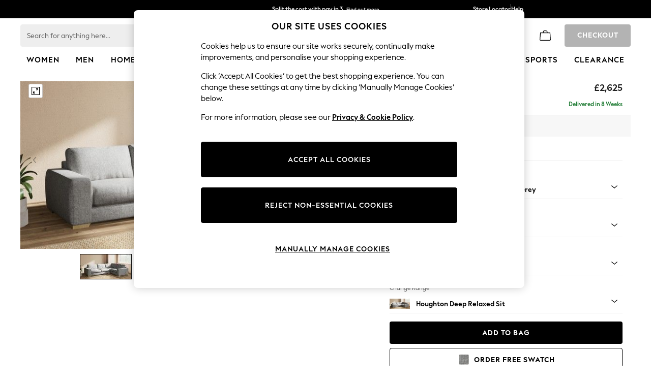

--- FILE ---
content_type: application/javascript
request_url: https://www.next.co.uk/goknmvad7bOx2MiQarlQ/5GESSpEE3Vurbr/Lh8ZKF85/LlY/vaQwmRWcB
body_size: 170771
content:
(function(){if(typeof Array.prototype.entries!=='function'){Object.defineProperty(Array.prototype,'entries',{value:function(){var index=0;const array=this;return {next:function(){if(index<array.length){return {value:[index,array[index++]],done:false};}else{return {done:true};}},[Symbol.iterator]:function(){return this;}};},writable:true,configurable:true});}}());(function(){H2();DS0();n30();var gt=function(){return lj.apply(this,[L9,arguments]);};var DS=function(){rE=[];};var TC=function(tl,Tg){return tl[CE[EZ]](Tg);};var jK=function(pt,mg){return pt&mg;};var Lg=function Ht(AC,N3){'use strict';var fB=Ht;switch(AC){case gT:{qV.push(SL);var Rj=function(tW){return Ht.apply(this,[IN,arguments]);};var wB=[xY(typeof IL()[bl(Et)],D1([],[][[]]))?IL()[bl(pK)](XB,zt,rl,L8):IL()[bl(S1)].apply(null,[tE,LK,Pl,Sj]),wl()[kL(X8)].call(null,Js,rS)];var MC=wB[Dg(typeof OC()[dZ(IK)],D1(tg()[lK(EZ)].call(null,Zt(GS),GZ,Z9),[][[]]))?OC()[dZ(IK)](jE,fS,mY,lL,XL,Mj):OC()[dZ(ML)](n1,c3,cW,kl,Vg,EZ)](function(U1){var UL=Rj(U1);qV.push(S8);if(Zt(Zt(UL))&&Zt(Zt(UL[CK()[EW(Et)].call(null,Ut,kj,vS,M8)]))&&Zt(Zt(UL[CK()[EW(Et)].call(null,Ut,dY,vS,wZ)][Dg(typeof CK()[EW(E1)],D1('',[][[]]))?CK()[EW(zt)].call(null,M8,AK,J8,Tt):CK()[EW(wK)].apply(null,[gg,nS,GC,rK])]))){UL=UL[CK()[EW(Et)].call(null,Ut,Tk,vS,Zt(Zt([])))][CK()[EW(wK)].apply(null,[gg,jE,GC,mB])]();var F8=D1(Dg(UL[wl()[kL(OE)].call(null,RK,JL)](wl()[kL(D3)](b3,f8)),cS(GS)),AS(TQ[wl()[kL(W3)].call(null,Lj,r1)](UV(UL[wl()[kL(OE)](RK,JL)](Dg(typeof CK()[EW(dl)],D1([],[][[]]))?CK()[EW(zt)](KS,Zt(Zt([])),WL,Zt(Zt(GS))):CK()[EW(n3)](gk,dY,XY,LS)),cS(GS))),GS));var PZ;return qV.pop(),PZ=F8,PZ;}else{var xg;return xg=tg()[lK(tX)].call(null,LM,CO,dC),qV.pop(),xg;}qV.pop();});var Pv;return Pv=MC[IL()[bl(fb)](Ar,JX,v4,dY)](tg()[lK(EZ)](n3,GZ,Z9)),qV.pop(),Pv;}break;case jU:{var X4=N3[d0];var AO=N3[Hq];qV.push(c4);if(XD(AO,null)||UV(AO,X4[CK()[EW(P4)](bs,lb,wf,qA)]))AO=X4[CK()[EW(P4)].call(null,bs,Zt(Zt(L8)),wf,Zt(Zt({})))];for(var lP=DO[S1],GO=new (TQ[Dg(typeof tg()[lK(kP)],D1('',[][[]]))?tg()[lK(vm)](Ed,mX,SL):tg()[lK(dY)].apply(null,[Zt(GS),cz,ml])])(AO);pp(lP,AO);lP++)GO[lP]=X4[lP];var fI;return qV.pop(),fI=GO,fI;}break;case Hc:{qV.push(BX);try{var Rb=qV.length;var Ff=Zt({});var rm=L8;var fP=TQ[IL()[bl(L8)].apply(null,[Sj,P4,Hr,Xf])][CK()[EW(wv)](Kh,WA,zP,xz)](TQ[wl()[kL(dY)].call(null,Qk,bD)],tg()[lK(ED)].apply(null,[Rr,jd,Am]));if(fP){rm++;if(fP[wl()[kL(Sj)](U4,Ch)]){fP=fP[wl()[kL(Sj)](U4,Ch)];rm+=D1(AS(fP[CK()[EW(P4)](Cr,dl,wf,Zt(Zt([])))]&&Dg(fP[CK()[EW(P4)](Cr,Zt(Zt([])),wf,Zt({}))],GS),GS),AS(fP[CK()[EW(dl)].apply(null,[CI,DH,XH,XL])]&&Dg(fP[CK()[EW(dl)](CI,LM,XH,Zt(Zt([])))],xY(typeof tg()[lK(dI)],'undefined')?tg()[lK(ED)](Zt(Zt(GS)),jd,Am):tg()[lK(vm)].apply(null,[vP,nI,JA])),S1));}}var BA;return BA=rm[CK()[EW(wK)].apply(null,[C4,Zt(Zt({})),GC,Zt({})])](),qV.pop(),BA;}catch(ZA){qV.splice(YI(Rb,GS),Infinity,BX);var PH;return PH=tg()[lK(tX)](Ub,CO,cv),qV.pop(),PH;}qV.pop();}break;case HF:{var HO=N3[d0];var AH=N3[Hq];qV.push(Pd);var dh=XD(null,HO)?null:dz(tg()[lK(IK)](tD,Sb,OH),typeof TQ[IL()[bl(GS)].apply(null,[Nr,P4,wZ,mm])])&&HO[TQ[IL()[bl(GS)].call(null,Nr,P4,wZ,EZ)][Dg(typeof KO()[HA(Af)],D1([],[][[]]))?KO()[HA(Sj)](IX,NI,Ap,kD,YH,DH):KO()[HA(zt)].call(null,WA,AK,mf,xf,cP,TM)]]||HO[CK()[EW(mB)](vr,db,Vg,Zt(Zt(L8)))];if(dz(null,dh)){var LI,lm,fm,kX,Mm=[],Ef=Zt(L8),bm=Zt(GS);try{var Qz=qV.length;var Gv=Zt({});if(fm=(dh=dh.call(HO))[wl()[kL(TM)](pb,Mb)],Dg(L8,AH)){if(xY(TQ[IL()[bl(L8)].call(null,Sj,P4,Lf,tD)](dh),dh)){Gv=Zt(Zt([]));return;}Ef=Zt(GS);}else for(;Zt(Ef=(LI=fm.call(dh))[wl()[kL(qA)](hP,mm)])&&(Mm[Dg(typeof CK()[EW(Qf)],D1('',[][[]]))?CK()[EW(zt)](Sh,WA,lp,vm):CK()[EW(fb)](C4,Ip,IH,wK)](LI[wl()[kL(Sj)](Rf,Ch)]),xY(Mm[CK()[EW(P4)](Gf,zt,wf,wA)],AH));Ef=Zt(L8));}catch(pz){bm=Zt(DO[S1]),lm=pz;}finally{qV.splice(YI(Qz,GS),Infinity,Pd);try{var Wb=qV.length;var bH=Zt(Hq);if(Zt(Ef)&&dz(null,dh[CK()[EW(n3)].apply(null,[rA,IK,XY,bp])])&&(kX=dh[Dg(typeof CK()[EW(vp)],'undefined')?CK()[EW(zt)].call(null,SA,Zt(Zt(GS)),Fv,rK):CK()[EW(n3)](rA,cr,XY,XP)](),xY(TQ[IL()[bl(L8)].apply(null,[Sj,P4,Lf,wA])](kX),kX))){bH=Zt(d0);return;}}finally{qV.splice(YI(Wb,GS),Infinity,Pd);if(bH){qV.pop();}if(bm)throw lm;}if(Gv){qV.pop();}}var Mr;return qV.pop(),Mr=Mm,Mr;}qV.pop();}break;case Sx:{qV.push(bA);throw new (TQ[OC()[dZ(EZ)](QM,qA,ED,UH,Zt({}),tD)])(CK()[EW(zr)].apply(null,[xW,Zt(L8),RP,fS]));}break;case JN:{qV.push(W3);var BP={};var Oz={};try{var Bz=qV.length;var gP=Zt(Hq);var TD=new (TQ[Dg(typeof wl()[kL(pA)],D1('',[][[]]))?wl()[kL(JX)](Uf,dd):wl()[kL(f8)].apply(null,[bD,jA])])(L8,L8)[tg()[lK(lH)](rK,Tt,Pz)](wl()[kL(Mh)].apply(null,[wv,rO]));var gv=TD[IL()[bl(xO)](Qf,dY,Sm,nO)](IL()[bl(lA)](bf,dl,QI,lA));var Yh=TD[xY(typeof CK()[EW(Yz)],D1('',[][[]]))?CK()[EW(mf)](hm,db,X8,TM):CK()[EW(zt)](CH,r1,OD,bp)](gv[Dg(typeof wl()[kL(GS)],D1([],[][[]]))?wl()[kL(JX)](RP,LX):wl()[kL(bA)](Yd,qh)]);var NP=TD[CK()[EW(mf)](hm,lA,X8,Zt(Zt([])))](gv[OC()[dZ(n1)](lb,Fz,V4,zz,fS,Fz)]);BP=bX(pQ,[wl()[kL(nf)].apply(null,[YA,cz]),Yh,wl()[kL(dI)](Db,ZM),NP]);var tM=new (TQ[wl()[kL(f8)].apply(null,[bD,jA])])(L8,L8)[tg()[lK(lH)].call(null,Af,Tt,Pz)](CK()[EW(SI)](Ok,dY,FI,Zt([])));var xr=tM[IL()[bl(xO)](Qf,dY,Sm,KI)](Dg(typeof IL()[bl(kP)],D1(Dg(typeof tg()[lK(JX)],D1('',[][[]]))?tg()[lK(vm)](GS,QH,JX):tg()[lK(EZ)].apply(null,[wA,GZ,Zp]),[][[]]))?IL()[bl(S1)](Ch,Sz,DD,lA):IL()[bl(lA)](bf,dl,QI,fh));var EH=tM[Dg(typeof CK()[EW(Rr)],'undefined')?CK()[EW(zt)].apply(null,[Jf,Y4,nH,Zt(Zt(GS))]):CK()[EW(mf)](hm,GC,X8,xO)](xr[wl()[kL(bA)].apply(null,[Yd,qh])]);var hA=tM[xY(typeof CK()[EW(ZP)],D1('',[][[]]))?CK()[EW(mf)].call(null,hm,Zt(Zt(GS)),X8,hH):CK()[EW(zt)](qH,WA,UP,Zt(Zt(GS)))](xr[OC()[dZ(n1)].call(null,TM,Np,V4,zz,Zt(L8),Fz)]);Oz=bX(pQ,[xY(typeof wl()[kL(IP)],D1('',[][[]]))?wl()[kL(Pz)](AD,JX):wl()[kL(JX)](CM,cH),EH,OC()[dZ(xO)](DH,TM,pP,fd,QM,tD),hA]);}finally{qV.splice(YI(Bz,GS),Infinity,W3);var tO;return tO=bX(pQ,[CK()[EW(rS)](kI,Zt(Zt({})),Cz,LS),BP[Dg(typeof wl()[kL(Gd)],D1([],[][[]]))?wl()[kL(JX)].call(null,Mv,nz):wl()[kL(nf)].apply(null,[YA,cz])]||null,CK()[EW(CP)](Dh,bI,dI,Zt(Zt([]))),BP[Dg(typeof wl()[kL(nS)],D1([],[][[]]))?wl()[kL(JX)](SA,Kb):wl()[kL(dI)](Db,ZM)]||null,tg()[lK(Qf)](bI,XO,wX),Oz[Dg(typeof wl()[kL(cf)],D1([],[][[]]))?wl()[kL(JX)].call(null,Tv,Vb):wl()[kL(Pz)](AD,JX)]||null,xY(typeof OC()[dZ(Tz)],'undefined')?OC()[dZ(jE)].apply(null,[lA,fb,Tb,Sm,Vg,dY]):OC()[dZ(IK)](pA,dl,fv,cI,LS,zf),Oz[OC()[dZ(xO)].apply(null,[cX,GS,pP,fd,wK,tD])]||null]),qV.pop(),tO;}qV.pop();}break;case tF:{var VD=N3[d0];qV.push(Fh);if(TQ[tg()[lK(dY)](JX,cz,sC)][tg()[lK(nA)](Zt(GS),Wh,gj)](VD)){var NH;return qV.pop(),NH=VD,NH;}qV.pop();}break;case Q5:{var vf=N3[d0];qV.push(EZ);if(Dg([tg()[lK(Rf)].apply(null,[Zt([]),tX,mp]),tg()[lK(QH)].apply(null,[Zt(Zt(GS)),dl,YA]),OC()[dZ(Yb)](dl,pA,XB,KD,Zt([]),P4)][xY(typeof wl()[kL(ML)],D1('',[][[]]))?wl()[kL(OE)].apply(null,[NM,JL]):wl()[kL(JX)].apply(null,[LP,Ob])](vf[IL()[bl(ML)].apply(null,[L8,P4,tX,IK])][xY(typeof tg()[lK(EZ)],'undefined')?tg()[lK(cf)].call(null,fS,tD,lp):tg()[lK(vm)].apply(null,[Vg,TP,ED])]),cS(DO[GS]))){qV.pop();return;}TQ[CK()[EW(SA)](rI,XL,Nv,Y4)](function(){qV.push(MI);var UM=Zt({});try{var Mf=qV.length;var BD=Zt(Hq);if(Zt(UM)&&vf[xY(typeof IL()[bl(nS)],D1(tg()[lK(EZ)].apply(null,[pv,GZ,Cs]),[][[]]))?IL()[bl(ML)](L8,P4,SO,Et):IL()[bl(S1)](Wd,Om,Qv,Ub)]&&(vf[IL()[bl(ML)](L8,P4,SO,lA)][wl()[kL(nA)](gf,lI)](CK()[EW(RX)](vO,n1,Sf,Vg))||vf[IL()[bl(ML)].call(null,L8,P4,SO,tD)][wl()[kL(nA)](gf,lI)](CK()[EW(YH)](wp,ML,cP,cP)))){UM=Zt(Zt(Hq));}}catch(vh){qV.splice(YI(Mf,GS),Infinity,MI);vf[IL()[bl(ML)].call(null,L8,P4,SO,Sj)][wl()[kL(sm)].call(null,lD,lb)](new (TQ[Dg(typeof tg()[lK(kD)],D1('',[][[]]))?tg()[lK(vm)](Zt(GS),w4,Hd):tg()[lK(Ob)].apply(null,[vP,SI,S8])])(wl()[kL(zz)](KP,Qh),bX(pQ,[tg()[lK(lv)](Zt(Zt([])),Ar,vr),Zt(Zt([])),CK()[EW(gO)].apply(null,[WL,Zt(Zt(GS)),hh,Zt(Zt({}))]),Zt(Zt(d0)),tg()[lK(vI)](nS,EZ,mL),Zt(d0)])));}if(Zt(UM)&&Dg(vf[Dg(typeof wl()[kL(gb)],'undefined')?wl()[kL(JX)].apply(null,[CX,Eh]):wl()[kL(jd)](V2,hp)],wl()[kL(QI)].call(null,jr,LM))){UM=Zt(Zt({}));}if(UM){vf[xY(typeof IL()[bl(pK)],'undefined')?IL()[bl(ML)](L8,P4,SO,QM):IL()[bl(S1)].call(null,Rv,tX,xh,Fz)][wl()[kL(sm)](lD,lb)](new (TQ[xY(typeof tg()[lK(Xp)],D1([],[][[]]))?tg()[lK(Ob)](Zt(L8),SI,S8):tg()[lK(vm)].apply(null,[ML,qf,pk])])(tg()[lK(SP)](Rv,fS,Od),bX(pQ,[tg()[lK(lv)].apply(null,[Zt(GS),Ar,vr]),Zt(Zt(Hq)),CK()[EW(gO)](WL,hp,hh,zX),Zt([]),tg()[lK(vI)].call(null,XP,EZ,mL),Zt(d0)])));}qV.pop();},L8);qV.pop();}break;case Ox:{var Lm=N3[d0];var n4=N3[Hq];qV.push(Rf);if(XD(n4,null)||UV(n4,Lm[CK()[EW(P4)](ZI,zt,wf,sH)]))n4=Lm[CK()[EW(P4)](ZI,Zt(Zt([])),wf,KI)];for(var HP=L8,UX=new (TQ[tg()[lK(dY)](lb,cz,lZ)])(n4);pp(HP,n4);HP++)UX[HP]=Lm[HP];var BO;return qV.pop(),BO=UX,BO;}break;case m2:{qV.push(YP);throw new (TQ[OC()[dZ(EZ)](wK,GC,ED,mz,Y4,tD)])(CK()[EW(zr)](ZK,Tz,RP,mB));}break;case IN:{var tW=N3[d0];qV.push(nS);var sh;return sh=TQ[IL()[bl(L8)].call(null,Sj,P4,g4,Ip)][CK()[EW(wv)].apply(null,[PO,nS,zP,Zt(Zt(GS))])](TQ[tg()[lK(bp)].apply(null,[Zt(GS),Vm,ld])][xY(typeof tg()[lK(XL)],'undefined')?tg()[lK(db)].apply(null,[WA,Tf,SX]):tg()[lK(vm)].apply(null,[n3,wA,Tt])],tW),qV.pop(),sh;}break;case k9:{var D4=N3[d0];var Dm;qV.push(Tf);return Dm=TQ[IL()[bl(L8)].call(null,Sj,P4,cp,QM)][Dg(typeof CK()[EW(JX)],D1('',[][[]]))?CK()[EW(zt)].call(null,XA,fb,xP,Zt(L8)):CK()[EW(hH)](mL,Zt({}),A4,Zt(GS))](D4)[OC()[dZ(ML)].apply(null,[Ed,Tz,cW,Zb,Zt(Zt({})),EZ])](function(hO){return D4[hO];})[L8],qV.pop(),Dm;}break;case IR:{qV.push(DP);var Ur=cO(tg()[lK(zz)].call(null,Fz,OH,Ut),TQ[CK()[EW(Pd)](Dj,lO,YH,bp)])||UV(TQ[tg()[lK(bp)](XP,Vm,kS)][xY(typeof tg()[lK(tD)],'undefined')?tg()[lK(jd)](Lf,Yb,Lp):tg()[lK(vm)](c3,tP,Yz)],L8)||UV(TQ[tg()[lK(bp)](Tz,Vm,kS)][Dg(typeof CK()[EW(kj)],'undefined')?CK()[EW(zt)](Br,AK,jv,sH):CK()[EW(Mh)].apply(null,[jI,ZP,fS,Zt(Zt([]))])],DO[S1]);var Cv=TQ[CK()[EW(Pd)](Dj,mm,YH,xz)][tg()[lK(QI)].apply(null,[ZP,hh,Hf])](CK()[EW(bA)].apply(null,[Zm,pA,f8,pK]))[wl()[kL(nA)].call(null,tv,lI)];var cD=TQ[CK()[EW(Pd)](Dj,kj,YH,xO)][xY(typeof tg()[lK(D3)],D1([],[][[]]))?tg()[lK(QI)](wK,hh,Hf):tg()[lK(vm)].call(null,WA,nm,rX)](CK()[EW(L4)].call(null,zh,AK,Nf,dP))[wl()[kL(nA)].call(null,tv,lI)];var Hb=TQ[CK()[EW(Pd)](Dj,Et,YH,Zt({}))][tg()[lK(QI)](Zt(L8),hh,Hf)](wl()[kL(vp)].call(null,qt,Ub))[xY(typeof wl()[kL(wA)],D1([],[][[]]))?wl()[kL(nA)](tv,lI):wl()[kL(JX)](tm,AD)];var KX;return KX=tg()[lK(EZ)](CD,GZ,BB)[wl()[kL(n1)](fX,zP)](Ur?CK()[EW(L8)](gd,Ub,sP,Zt(Zt({}))):wl()[kL(L8)](sI,Sp),xY(typeof CK()[EW(QP)],D1([],[][[]]))?CK()[EW(Ch)](cB,M8,UO,pv):CK()[EW(zt)].apply(null,[mz,ML,Km,kD]))[wl()[kL(n1)](fX,zP)](Cv?CK()[EW(L8)](gd,kP,sP,LS):wl()[kL(L8)].call(null,sI,Sp),CK()[EW(Ch)](cB,Tz,UO,ZP))[wl()[kL(n1)](fX,zP)](cD?Dg(typeof CK()[EW(Sp)],D1('',[][[]]))?CK()[EW(zt)].apply(null,[wz,IK,cP,xf]):CK()[EW(L8)].call(null,gd,fh,sP,wZ):wl()[kL(L8)].apply(null,[sI,Sp]),CK()[EW(Ch)](cB,qA,UO,f4))[wl()[kL(n1)].apply(null,[fX,zP])](Hb?CK()[EW(L8)](gd,nS,sP,Zt(Zt(L8))):wl()[kL(L8)].apply(null,[sI,Sp])),qV.pop(),KX;}break;case b0:{var rz=N3[d0];var Ir=N3[Hq];qV.push(nD);var fO=XD(null,rz)?null:dz(tg()[lK(IK)](mm,Sb,rV),typeof TQ[Dg(typeof IL()[bl(CD)],D1([],[][[]]))?IL()[bl(S1)](jz,EP,IO,Pd):IL()[bl(GS)].apply(null,[Nr,P4,ZB,Vg])])&&rz[TQ[IL()[bl(GS)](Nr,P4,ZB,AK)][KO()[HA(zt)](wZ,AK,AL,fS,cP,IX)]]||rz[CK()[EW(mB)].call(null,EB,KI,Vg,Zt(L8))];if(dz(null,fO)){var Nd,Rd,sr,Wz,MO=[],wm=Zt(L8),Zh=Zt(S2[CK()[EW(LM)](Jj,KD,Mb,Zt(Zt([])))]());try{var QX=qV.length;var B4=Zt(Zt(d0));if(sr=(fO=fO.call(rz))[wl()[kL(TM)](Zj,Mb)],Dg(L8,Ir)){if(xY(TQ[IL()[bl(L8)](Sj,P4,dS,kj)](fO),fO)){B4=Zt(Zt([]));return;}wm=Zt(GS);}else for(;Zt(wm=(Nd=sr.call(fO))[wl()[kL(qA)](MY,mm)])&&(MO[CK()[EW(fb)](Il,n3,IH,wZ)](Nd[wl()[kL(Sj)].call(null,JB,Ch)]),xY(MO[CK()[EW(P4)](F1,Et,wf,nS)],Ir));wm=Zt(L8));}catch(Yv){Zh=Zt(L8),Rd=Yv;}finally{qV.splice(YI(QX,GS),Infinity,nD);try{var LA=qV.length;var UA=Zt(Zt(d0));if(Zt(wm)&&dz(null,fO[CK()[EW(n3)](jC,bI,XY,Sj)])&&(Wz=fO[CK()[EW(n3)].call(null,jC,IK,XY,Zt(Zt(L8)))](),xY(TQ[IL()[bl(L8)](Sj,P4,dS,mm)](Wz),Wz))){UA=Zt(Zt([]));return;}}finally{qV.splice(YI(LA,GS),Infinity,nD);if(UA){qV.pop();}if(Zh)throw Rd;}if(B4){qV.pop();}}var xm;return qV.pop(),xm=MO,xm;}qV.pop();}break;case EF:{var Nh=N3[d0];qV.push(Af);var Cd=Nh[OC()[dZ(ML)](Zt(Zt([])),wf,cW,bz,Mk,EZ)](function(D4){return Ht.apply(this,[k9,arguments]);});var OP;return OP=Cd[IL()[bl(fb)](Ar,JX,lH,S1)](CK()[EW(Ch)](Ap,ZP,UO,pK)),qV.pop(),OP;}break;case bF:{qV.push(wP);try{var ph=qV.length;var tp=Zt({});var jH=D1(D1(D1(D1(D1(D1(D1(D1(D1(D1(D1(D1(D1(D1(D1(D1(D1(D1(D1(D1(D1(D1(D1(D1(TQ[xY(typeof wl()[kL(SI)],'undefined')?wl()[kL(W3)](x1,r1):wl()[kL(JX)](wd,SD)](TQ[Dg(typeof tg()[lK(xO)],D1([],[][[]]))?tg()[lK(vm)](xf,M4,U4):tg()[lK(bp)].apply(null,[Rv,Vm,gB])][IL()[bl(c3)](Ib,vm,OO,mB)]),AS(TQ[wl()[kL(W3)](x1,r1)](TQ[tg()[lK(bp)](EZ,Vm,gB)][tg()[lK(II)](dP,xO,MW)]),S2[CK()[EW(LM)](cY,Zt(Zt({})),Mb,L8)]())),AS(TQ[wl()[kL(W3)](x1,r1)](TQ[tg()[lK(bp)](IX,Vm,gB)][CK()[EW(Cb)](sE,dY,Qh,bI)]),DO[pK])),AS(TQ[xY(typeof wl()[kL(Nv)],D1('',[][[]]))?wl()[kL(W3)](x1,r1):wl()[kL(JX)].call(null,EX,wA)](TQ[tg()[lK(bp)](IX,Vm,gB)][CK()[EW(gD)](kZ,sH,Jr,Zt([]))]),DO[mB])),AS(TQ[wl()[kL(W3)](x1,r1)](TQ[CK()[EW(dY)].call(null,dg,Zt(Zt({})),wK,hH)][OC()[dZ(n3)](lO,xO,Ym,RD,n3,JX)]),JX)),AS(TQ[Dg(typeof wl()[kL(Nv)],D1([],[][[]]))?wl()[kL(JX)](WP,vD):wl()[kL(W3)].apply(null,[x1,r1])](TQ[xY(typeof tg()[lK(xf)],'undefined')?tg()[lK(bp)](Zt(Zt(GS)),Vm,gB):tg()[lK(vm)].apply(null,[CD,Jk,zD])][xY(typeof wl()[kL(mf)],D1('',[][[]]))?wl()[kL(gM)](Kf,zt):wl()[kL(JX)].call(null,Wv,hI)]),kj)),AS(TQ[wl()[kL(W3)].apply(null,[x1,r1])](TQ[tg()[lK(bp)](bp,Vm,gB)][tg()[lK(q4)](AK,QI,jp)]),P4)),AS(TQ[xY(typeof wl()[kL(Bv)],D1('',[][[]]))?wl()[kL(W3)](x1,r1):wl()[kL(JX)].apply(null,[Sv,Zv])](TQ[tg()[lK(bp)](Zt([]),Vm,gB)][wl()[kL(L4)](fs,SA)]),zt)),AS(TQ[wl()[kL(W3)].apply(null,[x1,r1])](TQ[tg()[lK(bp)](mB,Vm,gB)][tg()[lK(Rr)].apply(null,[L8,Or,Cs])]),cP)),AS(TQ[wl()[kL(W3)].apply(null,[x1,r1])](TQ[tg()[lK(bp)].apply(null,[Sj,Vm,gB])][xY(typeof CK()[EW(QH)],D1('',[][[]]))?CK()[EW(vH)].call(null,Ph,bp,kP,fb):CK()[EW(zt)](WO,Zt(Zt(L8)),tb,f4)]),tD)),AS(TQ[wl()[kL(W3)].call(null,x1,r1)](TQ[xY(typeof tg()[lK(Tk)],D1([],[][[]]))?tg()[lK(bp)](zt,Vm,gB):tg()[lK(vm)](fS,bk,dd)][tg()[lK(Wr)](Mk,tE,rd)]),DO[pv])),AS(TQ[wl()[kL(W3)](x1,r1)](TQ[tg()[lK(bp)].apply(null,[xO,Vm,gB])][tg()[lK(qO)](Zt({}),rO,wb)]),S2[CK()[EW(Xh)](mZ,cr,n1,Ed)]())),AS(TQ[wl()[kL(W3)].apply(null,[x1,r1])](TQ[xY(typeof tg()[lK(fb)],D1([],[][[]]))?tg()[lK(bp)].apply(null,[dY,Vm,gB]):tg()[lK(vm)](kj,Cf,Qf)][tg()[lK(WL)](Pd,xM,j4)]),dY)),AS(TQ[wl()[kL(W3)](x1,r1)](TQ[tg()[lK(bp)](CD,Vm,gB)][tg()[lK(Az)](qA,Jp,nK)]),Pd)),AS(TQ[wl()[kL(W3)](x1,r1)](TQ[tg()[lK(bp)](Xf,Vm,gB)][KO()[HA(LS)](XH,n1,qd,P4,vm,Zt(Zt(L8)))]),IK)),AS(TQ[wl()[kL(W3)](x1,r1)](TQ[tg()[lK(bp)].call(null,Zt(Zt(GS)),Vm,gB)][xY(typeof tg()[lK(fb)],D1([],[][[]]))?tg()[lK(EO)](Y4,LM,wI):tg()[lK(vm)].apply(null,[GS,cb,m4])]),KI)),AS(TQ[wl()[kL(W3)](x1,r1)](TQ[tg()[lK(bp)](Et,Vm,gB)][tg()[lK(Uh)](wK,vp,AX)]),Sj)),AS(TQ[wl()[kL(W3)].call(null,x1,r1)](TQ[tg()[lK(bp)].apply(null,[nO,Vm,gB])][CK()[EW(Nv)].call(null,kr,Ed,Sm,jE)]),Lh)),AS(TQ[wl()[kL(W3)](x1,r1)](TQ[tg()[lK(bp)](W3,Vm,gB)][CK()[EW(ID)](jb,Ip,TM,Y4)]),Ip)),AS(TQ[wl()[kL(W3)](x1,r1)](TQ[Dg(typeof tg()[lK(GC)],D1([],[][[]]))?tg()[lK(vm)].apply(null,[Np,hX,Qd]):tg()[lK(bp)](Zt(Zt([])),Vm,gB)][xY(typeof CK()[EW(KI)],D1([],[][[]]))?CK()[EW(db)](hI,tD,PX,lb):CK()[EW(zt)](sH,DH,ZH,mm)]),M8)),AS(TQ[wl()[kL(W3)](x1,r1)](TQ[tg()[lK(bp)].apply(null,[lb,Vm,gB])][CK()[EW(rf)].call(null,Y8,Zt(Zt([])),XL,db)]),DO[ML])),AS(TQ[wl()[kL(W3)].apply(null,[x1,r1])](TQ[tg()[lK(bp)].call(null,fS,Vm,gB)][xY(typeof wl()[kL(kf)],'undefined')?wl()[kL(Jb)](Bl,hX):wl()[kL(JX)].apply(null,[J8,zv])]),cr)),AS(TQ[wl()[kL(W3)].apply(null,[x1,r1])](TQ[tg()[lK(bp)].apply(null,[XL,Vm,gB])][tg()[lK(qI)].call(null,fS,NI,WM)]),CD)),AS(TQ[wl()[kL(W3)].call(null,x1,r1)](TQ[Dg(typeof KO()[HA(Vg)],D1([],[][[]]))?KO()[HA(Sj)](f4,Mh,xP,JX,IH,Zt(Zt(L8))):KO()[HA(EZ)](vm,Fz,Mv,r1,P4,Zt(Zt({})))][wl()[kL(fb)](GY,lA)]),S2[Dg(typeof tg()[lK(hp)],D1('',[][[]]))?tg()[lK(vm)].apply(null,[Tz,Lp,k4]):tg()[lK(x4)].apply(null,[wZ,Mk,El])]())),AS(TQ[wl()[kL(W3)].apply(null,[x1,r1])](TQ[CK()[EW(dY)].apply(null,[dg,qA,wK,Tk])][tg()[lK(hP)](Zt(GS),L8,Xc)]),Y4));var Dd;return qV.pop(),Dd=jH,Dd;}catch(zA){qV.splice(YI(ph,GS),Infinity,wP);var If;return qV.pop(),If=DO[S1],If;}qV.pop();}break;case sx:{qV.push(Ab);if(Zt(cO(IL()[bl(zX)].call(null,Bm,fb,Xd,L8),TQ[xY(typeof tg()[lK(qA)],'undefined')?tg()[lK(bp)](Zt(Zt(L8)),Vm,Rt):tg()[lK(vm)].call(null,rK,Jm,vS)]))){var Xr;return qV.pop(),Xr=null,Xr;}var gh=TQ[Dg(typeof tg()[lK(bz)],D1('',[][[]]))?tg()[lK(vm)](Tt,pO,Hv):tg()[lK(bp)](XL,Vm,Rt)][IL()[bl(zX)].call(null,Bm,fb,Xd,IK)];var VM=gh[KO()[HA(jE)](JX,Fb,bv,vP,Pd,mB)];var kH=gh[tg()[lK(pr)].call(null,kp,Qf,x8)];var EI=gh[wl()[kL(Tz)](cj,rK)];var Gh;return Gh=[VM,Dg(kH,L8)?L8:UV(kH,L8)?cS(GS):cS(DO[pK]),EI||(xY(typeof tg()[lK(ZP)],D1([],[][[]]))?tg()[lK(mA)](hH,cm,BI):tg()[lK(vm)].call(null,Zt(L8),Vg,wd))],qV.pop(),Gh;}break;case LQ:{var Bp=N3[d0];qV.push(Sm);if(TQ[tg()[lK(dY)].call(null,Zt(L8),cz,Fl)][tg()[lK(nA)].apply(null,[wK,Wh,VH])](Bp)){var pH;return qV.pop(),pH=Bp,pH;}qV.pop();}break;case Jc:{var Xm=N3[d0];return Xm;}break;}};var wH=function mv(Pb,AP){'use strict';var fz=mv;switch(Pb){case q:{var Ak=AP[d0];qV.push(hI);var MH=new (TQ[CK()[EW(Xf)](xv,n1,CA,L8)])();var Yf=MH[CK()[EW(c3)](p3,db,Yb,Zt(GS))](Ak);var PD=xY(typeof tg()[lK(hH)],D1('',[][[]]))?tg()[lK(EZ)].apply(null,[Zt([]),GZ,MZ]):tg()[lK(vm)].call(null,DH,Jh,Jf);Yf[CK()[EW(fS)](hl,GC,Bh,pv)](function(lh){qV.push(nz);PD+=TQ[tg()[lK(tD)](W3,qI,Bg)][tg()[lK(CD)].apply(null,[S1,md,gI])](lh);qV.pop();});var QA;return QA=TQ[CK()[EW(Y4)](Tj,sH,gO,fh)](PD),qV.pop(),QA;}break;case jF:{var Im;qV.push(Gb);return Im=TQ[tg()[lK(hp)].apply(null,[Zt(Zt(L8)),Br,Dr])][IL()[bl(dl)].apply(null,[Jp,cP,rh,Et])],qV.pop(),Im;}break;case RQ:{qV.push(qP);var Rh;return Rh=new (TQ[wl()[kL(Ub)].call(null,C1,Xh)])()[Dg(typeof wl()[kL(bI)],D1('',[][[]]))?wl()[kL(JX)].apply(null,[Ep,nS]):wl()[kL(lO)].apply(null,[Zj,Xf])](),qV.pop(),Rh;}break;case N5:{qV.push(Iz);var Pp=[Dg(typeof tg()[lK(XH)],D1([],[][[]]))?tg()[lK(vm)].apply(null,[Fz,Z4,hI]):tg()[lK(wf)].call(null,Zt({}),Rf,NA),tg()[lK(rK)](bp,S1,Lj),wl()[kL(Ch)](br,n1),tg()[lK(kA)](Fz,hb,H8),wl()[kL(nO)].apply(null,[vl,BH]),xY(typeof IL()[bl(L8)],'undefined')?IL()[bl(nS)](rP,n1,zb,kp):IL()[bl(S1)].apply(null,[Ud,V4,Yz,xf]),wl()[kL(ZP)](xA,Jd),KO()[HA(Lh)].call(null,Gd,Mb,VX,Ip,Lh,c3),CK()[EW(Np)].apply(null,[hf,fS,Td,pK]),xY(typeof CK()[EW(XP)],D1([],[][[]]))?CK()[EW(mm)].apply(null,[rH,jE,QM,TM]):CK()[EW(zt)].apply(null,[bb,WA,hr,P4]),tg()[lK(Jv)](XH,Xh,wD),wl()[kL(pA)].apply(null,[fg,tX]),tg()[lK(Nf)](n3,wX,Z4),wl()[kL(Bv)].call(null,jl,TM),CK()[EW(Ub)].call(null,Hk,nO,QH,qA),wl()[kL(XH)](EM,UH),wl()[kL(KD)](ZV,KI),xY(typeof OC()[dZ(JX)],'undefined')?OC()[dZ(Lh)].apply(null,[Ub,TM,S4,cp,qA,Et]):OC()[dZ(IK)].call(null,xO,dP,Iv,Tb,Ch,Pd),wl()[kL(WA)](nm,md),tg()[lK(CO)].call(null,hH,mB,tS),CK()[EW(lO)](Wt,ZP,Xf,cr),OC()[dZ(Ip)](Zt(Zt(L8)),lO,lA,K4,tD,Tk),IL()[bl(pv)](XO,Tz,cp,hp),tg()[lK(lX)].apply(null,[dY,b4,jY]),CK()[EW(Tt)].apply(null,[f3,Zt(Zt([])),SA,Zt(Zt(L8))]),tg()[lK(Or)].apply(null,[wf,LX,mz]),Dg(typeof CK()[EW(ML)],'undefined')?CK()[EW(zt)](fH,dl,Hz,lb):CK()[EW(sH)].apply(null,[bO,IK,md,Zt(Zt({}))])];if(XD(typeof TQ[tg()[lK(bp)](Rr,Vm,Kh)][IL()[bl(pK)](XB,zt,pb,db)],tg()[lK(IK)].call(null,mB,Sb,Lb))){var Tr;return qV.pop(),Tr=null,Tr;}var Nz=Pp[CK()[EW(P4)](jP,Zt(Zt(GS)),wf,XH)];var pf=tg()[lK(EZ)].apply(null,[nS,GZ,Vw]);for(var J4=L8;pp(J4,Nz);J4++){var dD=Pp[J4];if(xY(TQ[tg()[lK(bp)].apply(null,[pA,Vm,Kh])][IL()[bl(pK)].call(null,XB,zt,pb,jE)][dD],undefined)){pf=tg()[lK(EZ)].apply(null,[Zt(Zt([])),GZ,Vw])[Dg(typeof wl()[kL(Np)],D1('',[][[]]))?wl()[kL(JX)](Zd,c4):wl()[kL(n1)](xX,zP)](pf,CK()[EW(Ch)](rB,QM,UO,Zt(Zt([]))))[wl()[kL(n1)](xX,zP)](J4);}}var qm;return qV.pop(),qm=pf,qm;}break;case kx:{var zm;qV.push(qX);return zm=Dg(typeof TQ[CK()[EW(Pd)](SZ,QM,YH,Sj)][wl()[kL(Rr)].apply(null,[MS,XO])],wl()[kL(Lh)](YC,TI))||Dg(typeof TQ[CK()[EW(Pd)].call(null,SZ,qA,YH,cr)][tg()[lK(g4)].call(null,Zt(Zt({})),jD,GL)],xY(typeof wl()[kL(QM)],D1('',[][[]]))?wl()[kL(Lh)](YC,TI):wl()[kL(JX)].call(null,KA,kd))||Dg(typeof TQ[Dg(typeof CK()[EW(Gd)],D1('',[][[]]))?CK()[EW(zt)](Gp,cr,qf,Zt(Zt({}))):CK()[EW(Pd)].apply(null,[SZ,nO,YH,kp])][CK()[EW(nO)](jp,kP,dO,lp)],wl()[kL(Lh)](YC,TI)),qV.pop(),zm;}break;case z9:{qV.push(rX);try{var FP=qV.length;var hv=Zt([]);var JD;return JD=Zt(Zt(TQ[CK()[EW(Pd)](NW,Zt(Zt(GS)),YH,JX)][wl()[kL(Rv)](nd,Fm)])),qV.pop(),JD;}catch(MX){qV.splice(YI(FP,GS),Infinity,rX);var tf;return qV.pop(),tf=Zt({}),tf;}qV.pop();}break;case sx:{qV.push(VO);try{var Kv=qV.length;var sf=Zt(Hq);var SH;return SH=Zt(Zt(TQ[CK()[EW(Pd)](YV,Zt(Zt(GS)),YH,fS)][tg()[lK(E1)](Et,mr,Hm)])),qV.pop(),SH;}catch(df){qV.splice(YI(Kv,GS),Infinity,VO);var xD;return qV.pop(),xD=Zt({}),xD;}qV.pop();}break;case Hc:{qV.push(Rm);var Tm;return Tm=Zt(Zt(TQ[CK()[EW(Pd)].call(null,b1,Yb,YH,Zt(Zt([])))][wl()[kL(hp)](BZ,Or)])),qV.pop(),Tm;}break;case jU:{qV.push(Fd);try{var dr=qV.length;var GA=Zt([]);var hk=D1(TQ[wl()[kL(W3)](kb,r1)](TQ[CK()[EW(Pd)](zW,IK,YH,Zt([]))][tg()[lK(tP)].call(null,Zt({}),ZX,fY)]),AS(TQ[wl()[kL(W3)](kb,r1)](TQ[CK()[EW(Pd)].call(null,zW,LM,YH,mB)][wl()[kL(Lf)].apply(null,[MD,Qf])]),GS));hk+=D1(AS(TQ[wl()[kL(W3)](kb,r1)](TQ[CK()[EW(Pd)](zW,EZ,YH,wf)][CK()[EW(ZP)].apply(null,[qD,Zt(L8),nS,Zt(Zt(GS))])]),DO[pK]),AS(TQ[wl()[kL(W3)](kb,r1)](TQ[CK()[EW(Pd)].apply(null,[zW,xf,YH,GC])][xY(typeof wl()[kL(kP)],D1([],[][[]]))?wl()[kL(bp)](TS,Qb):wl()[kL(JX)](gm,dO)]),EZ));hk+=D1(AS(TQ[wl()[kL(W3)](kb,r1)](TQ[CK()[EW(Pd)].call(null,zW,Fz,YH,Et)][IL()[bl(lb)](FX,P4,KH,Af)]),JX),AS(TQ[wl()[kL(W3)](kb,r1)](TQ[CK()[EW(Pd)](zW,Zt(GS),YH,dl)][xY(typeof IL()[bl(Pd)],D1([],[][[]]))?IL()[bl(xf)](Zf,CD,Kd,Ed):IL()[bl(S1)].apply(null,[Cz,Wd,fk,Fz])]),kj));hk+=D1(AS(TQ[wl()[kL(W3)](kb,r1)](TQ[CK()[EW(Pd)].call(null,zW,dl,YH,vP)][CK()[EW(pA)].apply(null,[O3,vm,ED,Ub])]),P4),AS(TQ[wl()[kL(W3)](kb,r1)](TQ[CK()[EW(Pd)](zW,CD,YH,Vg)][CK()[EW(Bv)](BK,L8,Bv,hp)]),zt));hk+=D1(AS(TQ[wl()[kL(W3)](kb,r1)](TQ[Dg(typeof CK()[EW(vm)],D1([],[][[]]))?CK()[EW(zt)].apply(null,[fD,bI,xM,wf]):CK()[EW(Pd)](zW,xO,YH,lp)][Dg(typeof CK()[EW(wA)],'undefined')?CK()[EW(zt)](Th,dY,Zb,bI):CK()[EW(XH)].call(null,IY,xf,lb,Lf)]),cP),AS(TQ[wl()[kL(W3)].apply(null,[kb,r1])](TQ[CK()[EW(Pd)](zW,pv,YH,xz)][tg()[lK(dX)].call(null,db,Yz,sp)]),tD));hk+=D1(AS(TQ[wl()[kL(W3)].apply(null,[kb,r1])](TQ[CK()[EW(Pd)].apply(null,[zW,sH,YH,xz])][OC()[dZ(M8)](qA,dP,QP,Kd,wZ,Et)]),fb),AS(TQ[wl()[kL(W3)](kb,r1)](TQ[CK()[EW(Pd)](zW,cP,YH,dl)][CK()[EW(KD)](BW,Zt(Zt([])),SP,xO)]),vm));hk+=D1(AS(TQ[wl()[kL(W3)].apply(null,[kb,r1])](TQ[CK()[EW(Pd)].apply(null,[zW,xf,YH,Np])][tg()[lK(rv)](fb,kv,Ld)]),dY),AS(TQ[wl()[kL(W3)](kb,r1)](TQ[CK()[EW(Pd)](zW,Zt(Zt({})),YH,nO)][wl()[kL(kp)].call(null,Cp,mB)]),Pd));hk+=D1(AS(TQ[xY(typeof wl()[kL(Ip)],D1([],[][[]]))?wl()[kL(W3)].apply(null,[kb,r1]):wl()[kL(JX)](wO,vm)](TQ[CK()[EW(Pd)].apply(null,[zW,cP,YH,Zt(Zt([]))])][CK()[EW(WA)](Pr,wf,pK,wK)]),IK),AS(TQ[wl()[kL(W3)](kb,r1)](TQ[CK()[EW(Pd)].call(null,zW,Zt([]),YH,Zt(Zt({})))][CK()[EW(Rr)](fs,W3,GH,Rr)]),KI));hk+=D1(AS(TQ[wl()[kL(W3)](kb,r1)](TQ[CK()[EW(Pd)](zW,ZP,YH,Af)][tg()[lK(PX)](Ch,X8,qP)]),Sj),AS(TQ[wl()[kL(W3)](kb,r1)](TQ[Dg(typeof CK()[EW(fb)],D1([],[][[]]))?CK()[EW(zt)](wO,XL,Xv,XP):CK()[EW(Pd)](zW,pK,YH,Zt(Zt([])))][CK()[EW(Rv)](mk,dl,RO,qA)]),DO[Y4]));hk+=D1(AS(TQ[wl()[kL(W3)].call(null,kb,r1)](TQ[CK()[EW(Pd)](zW,Tz,YH,Ip)][wl()[kL(lp)].call(null,AI,RP)]),Ip),AS(TQ[wl()[kL(W3)](kb,r1)](TQ[CK()[EW(Pd)](zW,mm,YH,Ip)][tg()[lK(ZM)](nO,cr,zh)]),M8));hk+=D1(AS(TQ[wl()[kL(W3)].call(null,kb,r1)](TQ[CK()[EW(Pd)].apply(null,[zW,XL,YH,lp])][wl()[kL(wZ)](jW,IK)]),Et),AS(TQ[wl()[kL(W3)](kb,r1)](TQ[CK()[EW(Pd)].apply(null,[zW,Xf,YH,wK])][CK()[EW(hp)].apply(null,[Og,mm,Ip,c3])]),cr));hk+=D1(AS(TQ[wl()[kL(W3)].call(null,kb,r1)](TQ[CK()[EW(Pd)](zW,Zt(Zt(GS)),YH,Zt([]))][IL()[bl(r1)](pA,nS,Kd,zt)]),CD),AS(TQ[wl()[kL(W3)].call(null,kb,r1)](TQ[CK()[EW(Pd)].call(null,zW,Np,YH,mB)][xY(typeof tg()[lK(rv)],D1([],[][[]]))?tg()[lK(hh)](Rv,pr,M3):tg()[lK(vm)](ZP,jm,qh)]),Fz));hk+=D1(AS(TQ[wl()[kL(W3)](kb,r1)](TQ[xY(typeof CK()[EW(TM)],D1([],[][[]]))?CK()[EW(Pd)].apply(null,[zW,JX,YH,nS]):CK()[EW(zt)].apply(null,[wr,Zt(Zt(L8)),Zv,cr])][CK()[EW(W3)](rt,Ed,db,Yb)]),DO[lb]),AS(TQ[wl()[kL(W3)].call(null,kb,r1)](TQ[CK()[EW(Pd)](zW,Ub,YH,jE)][CK()[EW(Lf)](KS,wK,UH,Rr)]),dl));hk+=D1(AS(TQ[xY(typeof wl()[kL(Af)],'undefined')?wl()[kL(W3)].call(null,kb,r1):wl()[kL(JX)].apply(null,[HX,kO])](TQ[CK()[EW(Pd)](zW,Zt(GS),YH,WA)][tg()[lK(XY)].call(null,Zt(Zt([])),Ym,N8)]),n1),AS(TQ[wl()[kL(W3)](kb,r1)](TQ[xY(typeof CK()[EW(n3)],D1([],[][[]]))?CK()[EW(Pd)](zW,WA,YH,TM):CK()[EW(zt)](mH,LM,LD,Zt(Zt({})))][CK()[EW(bp)](OK,Zt(Zt({})),GZ,kj)]),nS));hk+=D1(AS(TQ[wl()[kL(W3)].apply(null,[kb,r1])](TQ[CK()[EW(Pd)](zW,WA,YH,Mk)][wl()[kL(f4)](Xd,qA)]),pv),AS(TQ[wl()[kL(W3)].call(null,kb,r1)](TQ[CK()[EW(Pd)](zW,Zt(Zt({})),YH,DH)][tg()[lK(Yz)](bp,bA,V3)]),DO[xf]));hk+=D1(AS(TQ[wl()[kL(W3)].call(null,kb,r1)](TQ[CK()[EW(Pd)](zW,LS,YH,Zt({}))][tg()[lK(Iv)](Fz,FI,FO)]),lb),AS(TQ[wl()[kL(W3)](kb,r1)](TQ[CK()[EW(Pd)].apply(null,[zW,rK,YH,r1])][tg()[lK(OE)](AK,nh,Nb)]),xf));hk+=D1(D1(AS(TQ[xY(typeof wl()[kL(pK)],'undefined')?wl()[kL(W3)](kb,r1):wl()[kL(JX)](zO,R4)](TQ[xY(typeof wl()[kL(Jv)],D1('',[][[]]))?wl()[kL(dY)](g8,bD):wl()[kL(JX)].apply(null,[lf,VA])][Dg(typeof CK()[EW(Ch)],'undefined')?CK()[EW(zt)].apply(null,[VI,XH,TO,M8]):CK()[EW(kp)].call(null,Lp,Ch,jE,Lh)]),r1),AS(TQ[Dg(typeof wl()[kL(E1)],D1('',[][[]]))?wl()[kL(JX)](FD,AA):wl()[kL(W3)](kb,r1)](TQ[CK()[EW(Pd)](zW,nO,YH,rK)][CK()[EW(lp)].apply(null,[wM,bp,hX,Zt(Zt([]))])]),Tz)),AS(TQ[wl()[kL(W3)](kb,r1)](TQ[CK()[EW(Pd)](zW,wK,YH,Lh)][tg()[lK(mf)].call(null,Et,Em,zp)]),ML));var GD;return GD=hk[CK()[EW(wK)].apply(null,[sA,Xf,GC,EZ])](),qV.pop(),GD;}catch(Kr){qV.splice(YI(dr,GS),Infinity,Fd);var lz;return lz=wl()[kL(L8)](nD,Sp),qV.pop(),lz;}qV.pop();}break;case E9:{var I4=AP[d0];qV.push(mk);try{var Dz=qV.length;var gX=Zt(Hq);if(Dg(I4[tg()[lK(bp)](Lf,Vm,zg)][Dg(typeof OC()[dZ(nS)],'undefined')?OC()[dZ(IK)].call(null,IX,mB,fp,hd,hH,RI):OC()[dZ(Et)].apply(null,[wZ,Lf,hm,kZ,cX,tD])],undefined)){var Ah;return Ah=tg()[lK(tX)].call(null,Tz,CO,H1),qV.pop(),Ah;}if(Dg(I4[tg()[lK(bp)](Vg,Vm,zg)][Dg(typeof OC()[dZ(n1)],D1([],[][[]]))?OC()[dZ(IK)].apply(null,[jE,Ed,lv,tA,vm,Xv]):OC()[dZ(Et)](Zt(Zt({})),bp,hm,kZ,r1,tD)],Zt({}))){var vA;return vA=Dg(typeof wl()[kL(Af)],D1([],[][[]]))?wl()[kL(JX)](II,fX):wl()[kL(L8)].call(null,JV,Sp),qV.pop(),vA;}var qz;return qz=CK()[EW(L8)](H4,dY,sP,Zt(Zt(L8))),qV.pop(),qz;}catch(zd){qV.splice(YI(Dz,GS),Infinity,mk);var bd;return bd=Dg(typeof CK()[EW(dl)],D1('',[][[]]))?CK()[EW(zt)](lf,AK,Af,ZP):CK()[EW(wZ)](OS,Zt([]),IK,LM),qV.pop(),bd;}qV.pop();}break;case P5:{var Vf=AP[d0];var GX=AP[Hq];qV.push(GS);if(dz(typeof TQ[wl()[kL(dY)].apply(null,[mz,bD])][KO()[HA(Ip)].apply(null,[Tk,Mp,kA,L8,P4,Zt(Zt(GS))])],tg()[lK(IK)].apply(null,[GS,Sb,t4]))){TQ[Dg(typeof wl()[kL(wA)],'undefined')?wl()[kL(JX)](QD,sI):wl()[kL(dY)](mz,bD)][KO()[HA(Ip)](xO,Mp,kA,Tt,P4,Ed)]=tg()[lK(EZ)].call(null,wZ,GZ,s4)[wl()[kL(n1)](gm,zP)](Vf,OC()[dZ(JX)](cr,IX,wp,wK,nO,GS))[xY(typeof wl()[kL(lb)],D1('',[][[]]))?wl()[kL(n1)].call(null,gm,zP):wl()[kL(JX)].apply(null,[kI,Fp])](GX,wl()[kL(kA)].call(null,zh,Iz));}qV.pop();}break;case fT:{var nv=AP[d0];var vX=AP[Hq];qV.push(GI);if(Zt(ZO(nv,vX))){throw new (TQ[xY(typeof OC()[dZ(L8)],D1(tg()[lK(EZ)].apply(null,[hH,GZ,RU]),[][[]]))?OC()[dZ(EZ)](xf,Ed,ED,nX,pK,tD):OC()[dZ(IK)].apply(null,[Y4,cP,lO,Vd,dY,tb])])(wl()[kL(Jv)](C8,IX));}qV.pop();}break;case b0:{var mO=AP[d0];var z4=AP[Hq];qV.push(rD);var dp=z4[wl()[kL(tX)](Yt,CA)];var Wm=z4[IL()[bl(jE)](f8,P4,Ym,Yb)];var xb=z4[CK()[EW(tP)].apply(null,[r4,Ip,rf,KI])];var HH=z4[tg()[lK(gD)](vP,CA,pm)];var pX=z4[Dg(typeof wl()[kL(Np)],'undefined')?wl()[kL(JX)](OI,nr):wl()[kL(JO)](Wp,fA)];var gH=z4[xY(typeof KO()[HA(fb)],'undefined')?KO()[HA(Y4)].apply(null,[f4,tI,Oh,Zt(GS),vm,Zt(Zt(L8))]):KO()[HA(Sj)].call(null,Tz,XB,vH,dY,sb,lO)];var Lr=z4[tg()[lK(dO)].call(null,fh,R4,bE)];var Dv=z4[wl()[kL(RP)].apply(null,[nb,pK])];var Gm;return Gm=tg()[lK(EZ)].apply(null,[XP,GZ,Am])[wl()[kL(n1)].apply(null,[Db,zP])](mO)[xY(typeof wl()[kL(cr)],D1([],[][[]]))?wl()[kL(n1)](Db,zP):wl()[kL(JX)].call(null,EM,nr)](dp,CK()[EW(Ch)](HZ,LS,UO,Tk))[wl()[kL(n1)](Db,zP)](Wm,xY(typeof CK()[EW(gb)],'undefined')?CK()[EW(Ch)](HZ,fS,UO,c3):CK()[EW(zt)](M8,AK,Sz,ZP))[wl()[kL(n1)].call(null,Db,zP)](xb,CK()[EW(Ch)](HZ,rK,UO,zX))[wl()[kL(n1)](Db,zP)](HH,CK()[EW(Ch)](HZ,P4,UO,Pd))[wl()[kL(n1)].call(null,Db,zP)](pX,CK()[EW(Ch)].call(null,HZ,zt,UO,Zt([])))[xY(typeof wl()[kL(AK)],'undefined')?wl()[kL(n1)].call(null,Db,zP):wl()[kL(JX)](JH,KD)](gH,CK()[EW(Ch)].apply(null,[HZ,IX,UO,AK]))[wl()[kL(n1)](Db,zP)](Lr,CK()[EW(Ch)](HZ,Lh,UO,n1))[xY(typeof wl()[kL(bI)],D1('',[][[]]))?wl()[kL(n1)].apply(null,[Db,zP]):wl()[kL(JX)].apply(null,[rS,jO])](Dv,tg()[lK(nS)](KD,rv,Sh)),qV.pop(),Gm;}break;case Q5:{qV.push(sD);var Xz=Zt(Hq);try{var wh=qV.length;var Xb=Zt(Hq);if(TQ[xY(typeof CK()[EW(wv)],D1('',[][[]]))?CK()[EW(Pd)].call(null,qZ,Zt(GS),YH,wZ):CK()[EW(zt)].call(null,jE,Zt(Zt(L8)),xI,bI)][xY(typeof tg()[lK(bp)],D1([],[][[]]))?tg()[lK(E1)](Et,mr,qv):tg()[lK(vm)](hp,Pf,Kz)]){TQ[CK()[EW(Pd)].call(null,qZ,dP,YH,Lf)][tg()[lK(E1)](Zt(L8),mr,qv)][Dg(typeof CK()[EW(Rr)],D1([],[][[]]))?CK()[EW(zt)].call(null,QI,bI,Zf,Zt(GS)):CK()[EW(PX)].apply(null,[j4,pA,Ob,dY])](IL()[bl(XP)](Rf,kj,kr,mm),KO()[HA(nS)].call(null,db,hH,tH,Y4,JX,Rv));TQ[Dg(typeof CK()[EW(M8)],D1([],[][[]]))?CK()[EW(zt)](kf,fS,rP,kD):CK()[EW(Pd)](qZ,Zt({}),YH,S1)][tg()[lK(E1)](dY,mr,qv)][wl()[kL(dH)](Kj,vm)](Dg(typeof IL()[bl(fb)],'undefined')?IL()[bl(S1)](Jz,gz,qh,Tz):IL()[bl(XP)](Rf,kj,kr,cP));Xz=Zt(d0);}}catch(Bb){qV.splice(YI(wh,GS),Infinity,sD);}var Zr;return qV.pop(),Zr=Xz,Zr;}break;case w2:{qV.push(Am);var Vr=tg()[lK(IP)].apply(null,[vP,Sf,Xt]);var mI=tg()[lK(Td)].call(null,cP,Pl,Yp);for(var zI=L8;pp(zI,sP);zI++)Vr+=mI[xY(typeof wl()[kL(kP)],'undefined')?wl()[kL(EZ)](G8,MI):wl()[kL(JX)].call(null,mB,DA)](TQ[CK()[EW(dY)].apply(null,[pW,Np,wK,Yb])][tg()[lK(WA)].call(null,Zt(Zt(GS)),Jr,JC)](Vp(TQ[CK()[EW(dY)].apply(null,[pW,zX,wK,wZ])][wl()[kL(Xf)](IZ,Cz)](),mI[Dg(typeof CK()[EW(Rf)],D1([],[][[]]))?CK()[EW(zt)].call(null,WM,hp,pP,Zt(L8)):CK()[EW(P4)].call(null,Rl,XH,wf,c3)])));var Md;return qV.pop(),Md=Vr,Md;}break;case KQ:{var Hh=AP[d0];qV.push(dv);var YO=tg()[lK(tX)](WA,CO,m8);try{var TX=qV.length;var Ih=Zt({});if(Hh[tg()[lK(bp)](lO,Vm,I3)][OC()[dZ(dl)](n1,Lf,Lz,Rp,Zt({}),dY)]){var Qr=Hh[tg()[lK(bp)].apply(null,[L8,Vm,I3])][OC()[dZ(dl)](wf,c3,Lz,Rp,IK,dY)][CK()[EW(wK)](RY,dP,GC,r1)]();var GP;return qV.pop(),GP=Qr,GP;}else{var Zz;return qV.pop(),Zz=YO,Zz;}}catch(G4){qV.splice(YI(TX,GS),Infinity,dv);var bh;return qV.pop(),bh=YO,bh;}qV.pop();}break;case MQ:{var O4=AP[d0];qV.push(DX);var vz=wl()[kL(xM)](Wg,PX);var OA=xY(typeof wl()[kL(lX)],'undefined')?wl()[kL(xM)](Wg,PX):wl()[kL(JX)](w4,HD);if(O4[wl()[kL(dY)](Eg,bD)]){var FA=O4[wl()[kL(dY)](Eg,bD)][tg()[lK(ED)].call(null,Zt(Zt({})),jd,l8)](CK()[EW(OE)](mP,Zt(GS),nf,Zt(Zt(GS))));var TA=FA[tg()[lK(lH)](Zt(GS),Tt,Sr)](wl()[kL(Mh)](Df,rO));if(TA){var ff=TA[IL()[bl(xO)](Qf,dY,xd,Yb)](Dg(typeof IL()[bl(dl)],D1(tg()[lK(EZ)](JX,GZ,Bs),[][[]]))?IL()[bl(S1)](DX,MA,CX,wA):IL()[bl(lA)](bf,dl,Yr,DH));if(ff){vz=TA[xY(typeof CK()[EW(Tk)],'undefined')?CK()[EW(mf)].call(null,Lv,IK,X8,KD):CK()[EW(zt)].call(null,TH,Zt(L8),F4,xO)](ff[wl()[kL(bA)].call(null,mb,qh)]);OA=TA[CK()[EW(mf)](Lv,lb,X8,fb)](ff[OC()[dZ(n1)](wf,fh,V4,LD,fb,Fz)]);}}}var sd;return sd=bX(pQ,[tg()[lK(SA)].apply(null,[Zt({}),f8,pm]),vz,tg()[lK(SI)].apply(null,[rK,YH,nj]),OA]),qV.pop(),sd;}break;case G7:{var Fr=AP[d0];qV.push(CO);var WD;return WD=Zt(Zt(Fr[tg()[lK(bp)].apply(null,[Zt(Zt(GS)),Vm,Mz])]))&&Zt(Zt(Fr[tg()[lK(bp)](Af,Vm,Mz)][IL()[bl(pK)](XB,zt,UH,KD)]))&&Fr[Dg(typeof tg()[lK(AK)],D1('',[][[]]))?tg()[lK(vm)](pA,LK,q4):tg()[lK(bp)].call(null,Zt(Zt([])),Vm,Mz)][IL()[bl(pK)].call(null,XB,zt,UH,Yb)][L8]&&Dg(Fr[tg()[lK(bp)](LS,Vm,Mz)][Dg(typeof IL()[bl(ML)],D1([],[][[]]))?IL()[bl(S1)].apply(null,[OO,Af,zH,n3]):IL()[bl(pK)](XB,zt,UH,Lh)][L8][CK()[EW(wK)](zO,IX,GC,Zt(Zt(L8)))](),xY(typeof IL()[bl(XP)],'undefined')?IL()[bl(Yb)].apply(null,[Vv,KI,Sm,LS]):IL()[bl(S1)](jm,KI,sP,LS))?CK()[EW(L8)].call(null,sm,Zt(Zt([])),sP,Fz):wl()[kL(L8)](Gf,Sp),qV.pop(),WD;}break;case Aw:{var XX=AP[d0];qV.push(SP);var rp=XX[tg()[lK(bp)](Zt(Zt(GS)),Vm,sX)][wl()[kL(L4)](PP,SA)];if(rp){var JI=rp[CK()[EW(wK)](HI,lb,GC,nS)]();var Wf;return qV.pop(),Wf=JI,Wf;}else{var hz;return hz=tg()[lK(tX)].apply(null,[r1,CO,cI]),qV.pop(),hz;}qV.pop();}break;}};var Gz=function(vv){return ~vv;};var cO=function(RA,lr){return RA in lr;};var VP=function mh(Tp,vb){var hD=mh;while(Tp!=dR){switch(Tp){case On:{rr=tD*cP*GS*P4+kj;IO=EZ*P4*JX+tD*kA;Tp-=l9;Bd=EZ*kA+kj*tD*JX;Vz=fb+EZ*kj*JX*zt;qv=zt+kA*cP+tD*GS;}break;case IR:{var gA=vb[d0];xH=function(Um,rk,QO){return lj.apply(this,[GU,arguments]);};return Id(gA);}break;case I7:{return mh(Mn,[Rz]);}break;case P:{fp=kA*cP-fb*S1;HI=kj+S1+tD+kA*P4;Uz=tD*kj-P4+cP*kA;OO=kj*tD+kA*EZ*S1;SD=P4*Tz*S1-tD+cP;bk=S1+kj*kA-EZ-JX;Tp+=zN;cM=GS+kj*kA+Tz;}break;case Q7:{d4=tD+fb*GS+kA*P4;Jf=EZ*cP*Tz+kj*fb;Tp=IU;NO=P4*tD*cP+Tz-fb;Ep=zt*tD+kj*kA+GS;Qp=EZ*JX*tD*cP+S1;}break;case N7:{while(pp(ND,Av[Kp[L8]])){OC()[Av[ND]]=Zt(YI(ND,IK))?function(){sO=[];mh.call(this,L9,[Av]);return '';}:function(){var Uv=Av[ND];var vd=OC()[Uv];return function(KM,NX,XI,BM,Cm,jX){if(Dg(arguments.length,L8)){return vd;}var dk=mh.call(null,Zq,[Zt(GS),GC,XI,BM,cr,jX]);OC()[Uv]=function(){return dk;};return dk;};}();++ND;}Tp+=FN;}break;case qR:{Eh=JX*kA-P4-EZ-fb;qp=fb*kA+EZ-Tz;Ik=JX*zt*fb+P4*kA;WM=tD*kA+GS+Tz+S1;gp=kA-GS+fb*Tz+kj;kh=tD+S1*Tz*fb-cP;Tp-=Aw;}break;case Rx:{if(pp(Ez,qb[nP[L8]])){do{IL()[qb[Ez]]=Zt(YI(Ez,S1))?function(){RM=[];mh.call(this,xw,[qb]);return '';}:function(){var gr=qb[Ez];var rb=IL()[gr];return function(Vh,Gr,N4,UI){if(Dg(arguments.length,L8)){return rb;}var Ad=mh(Aw,[Vh,Gr,N4,xf]);IL()[gr]=function(){return Ad;};return Ad;};}();++Ez;}while(pp(Ez,qb[nP[L8]]));}Tp-=Vs;}break;case O:{MA=zt-Tz+JX*kA*S1;IA=EZ*fb*Tz*GS-kj;Dp=cP*kA+tD*EZ-JX;Up=JX*tD*kj+kA*cP;Om=S1+GS+P4*fb*cP;Pf=Tz+tD*P4*kj+kA;Tp=wU;cb=tD*kA+S1+P4*zt;bf=Tz*zt+cP*P4+kA;}break;case fN:{Qm=fb+GS+Tz*P4*JX;lD=kA*fb-JX-Tz-tD;GM=P4+fb+tD+cP*kA;gd=kA*kj-P4*tD-cP;Op=S1+kA*P4+tD+Tz;PP=cP*kA-tD+kj+Tz;qD=kA+fb*tD*zt-JX;Tp=Yn;}break;case kU:{NI=JX+EZ+tD*Tz+GS;rP=tD*Tz+P4-EZ+cP;RH=P4*S1+tD*Tz*GS;p4=fb*GS*Tz-JX*kj;Tp=Ac;JP=GS*S1+EZ*kA+tD;}break;case nN:{Ov=P4-S1+cP+tD*kA;Tp-=Sn;LH=kA*zt+tD*EZ+fb;l4=kj*EZ*Tz+tD*cP;YD=kA*EZ+kj*P4-S1;Ph=Tz+EZ+zt*GS*kA;Ev=S1*fb*zt*JX+cP;}break;case vU:{Hr=JX+cP+zt*kj*tD;qr=S1+Tz*fb+JX+EZ;Sr=kA*zt-Tz+S1+GS;Tp+=Y2;QD=zt*fb*cP-JX+EZ;Rp=S1*P4*tD*cP+JX;Ap=cP-Tz+fb*kA*GS;}break;case Dc:{Tp=dR;qV.pop();}break;case B:{Jm=kj+kA*P4-Tz*GS;s4=JX+kj-zt+cP*kA;ZD=S1*fb*Tz-kj;Er=S1*kA*EZ-zt-P4;Tp-=Fc;TH=Tz*cP*EZ-kj-fb;rA=tD+GS+kA*P4-EZ;Sd=cP*kA+kj+tD+Tz;}break;case RQ:{LS=EZ+cP*P4+fb-JX;wK=P4+fb+Tz+JX+tD;Tp-=HF;mB=Tz+kj+S1*JX;nO=cP*tD+P4+GS+S1;pA=zt*GS+fb+Tz*S1;cX=Tz*S1+tD-fb;}break;case A2:{return Of;}break;case J9:{np=tD*kA-kj-zt-Tz;qf=fb+EZ+P4*kA+kj;qM=tD+EZ+kA*P4*GS;sX=cP+EZ*kj+kA*tD;W4=kj*zt-fb+kA*tD;fv=tD*fb*JX+S1-P4;Tp=B7;pI=zt*kA+EZ-cP+Tz;Eb=zt*tD*P4*S1+JX;}break;case Yq:{cA=EZ*S1*kA-JX-kj;Km=JX+P4*kA-cP-fb;Hz=GS*P4*Tz*JX+cP;Tp=cU;YX=zt*S1*fb*EZ+tD;EA=S1-Tz+kA*GS*kj;Yd=Tz+tD*fb*JX;}break;case cU:{Tp=Cx;kz=kA*kj+JX*EZ+zt;Dr=fb*kA-tD-EZ*JX;zD=kA*fb-zt+GS;T4=GS+P4*fb+kA*tD;Kh=GS*kj*EZ*S1*Tz;PA=cP+JX*kA+Tz+EZ;}break;case pN:{DI=kj*Tz+JX+P4-EZ;A4=fb*P4+tD+kA+JX;E4=zt*tD+GS+EZ*kA;Tp-=r9;Qh=fb*S1*JX+kA-P4;}break;case Gw:{WI=GS*tD*kA-P4*cP;Tp+=Vx;WH=fb*JX+EZ*S1*kA;VH=GS-P4+fb*zt*tD;Hp=zt*S1*kj*P4-fb;br=tD*EZ-fb+kA*JX;xI=JX+S1*kj*cP*tD;}break;case Fq:{WX=tD*Tz+S1+P4*fb;LO=fb*Tz+tD-cP-P4;fr=P4*kA-EZ*JX-tD;pD=EZ+kj*kA+Tz+JX;b4=GS*zt+cP*fb*EZ;FH=JX*kj*zt+Tz*fb;Tp-=SF;Xd=zt*tD*fb+JX*Tz;tr=P4+Tz*EZ*zt-S1;}break;case XF:{Uh=cP*Tz+tD+P4+zt;Tp=Q5;hP=EZ*kA-tD-P4+JX;jf=tD*EZ+kj+Tz*cP;zk=S1*tD*cP+zt*Tz;SM=GS+tD*EZ*zt+kA;}break;case wU:{th=Tz+fb*kj*tD*S1;sv=P4-JX-fb+kA*zt;Tp=mU;sM=kA*tD+GS+zt;wb=kA*tD+zt+EZ*JX;FM=fb*Tz*S1-GS;bP=kA*JX+Tz*fb-cP;}break;case dF:{tX=GS*fb+P4+kA+EZ;Bf=kA*kj-P4*zt-JX;wz=JX+kj+cP*zt*tD;Q4=S1+zt*tD*EZ*JX;Tp+=wn;}break;case V0:{Vm=tD*P4*EZ+kA-kj;Tp=dn;gM=P4+tD*GS*zt*JX;sz=tD+S1*GS*kA*JX;Pm=EZ*Tz-cP+kA*P4;jh=fb*Tz-kA+kj*P4;OX=kj*Tz-fb+kA+P4;}break;case NN:{Tp-=vq;ZH=GS+EZ*zt*Tz;Bh=kj-S1*zt+cP*Tz;hm=kj-JX+fb*Tz;S4=tD*fb-Tz+kA*JX;ZX=tD-zt+cP*Tz-fb;}break;case zs:{xh=kj*Tz+kA*cP+tD;mH=EZ-tD+kA*kj-Tz;H4=GS-zt+kA*fb-cP;mD=zt*JX*Tz+GS-kj;Nv=cP*tD*S1+kA-fb;Tp-=BT;XB=EZ*kA+zt+Tz*GS;dA=Tz*tD+P4+kA+cP;}break;case w:{MP=kj+S1*GS*fb*P4;gb=kj+kA-JX*EZ+Tz;km=fb*zt*tD-JX+EZ;wv=GS-JX-kA+Tz*zt;xM=Tz*zt-kA-kj+EZ;Mh=kA-P4+tD*JX*GS;UD=kA*zt+JX*S1+fb;Tp-=j0;}break;case vT:{Nm=Tz+tD*cP*P4+GS;nM=kA*JX+S1+EZ+zt;lQw=P4+EZ*kA+zt+fb;VQw=GS*tD*cP*kj+fb;BI=zt+cP+EZ+kA*tD;Tp-=IN;dNw=Tz+tD*kA*GS+zt;B7w=EZ*GS*tD*Tz;n7w=JX*P4*zt+Tz*fb;}break;case IN:{Mk=kj+tD*cP-fb;Tp-=N5;AK=tD+kj*fb+zt*S1;kD=tD+P4*zt+EZ+fb;Ub=S1-GS+zt*fb+kj;Rv=kj+zt*fb+P4+cP;JRw=zt+P4*kA-cP*JX;}break;case zn:{hr=kA*fb-JX*kj+S1;OGw=cP+zt*Tz+S1;Tp=tQ;cz=kj+P4+Tz*zt+GS;d9w=tD*S1+Tz*zt-JX;Ar=fb*Tz-kA+S1*cP;XO=Tz*cP-kj-tD-GS;fD=GS-EZ+zt*tD*JX;}break;case LR:{LX=EZ*fb-JX+P4*Tz;Br=cP-P4-zt+EZ*kA;vr=GS+kj+JX*kA;YA=S1+kA*P4-Tz*zt;CI=JX*kA-zt+tD*GS;w9w=kA*EZ*S1-cP*Tz;Tp=Zs;KH=S1+P4*fb*cP-zt;mJ=tD+Tz*S1*cP;}break;case T9:{Tcw=S1-Tz+tD*kA+cP;bD=Tz*cP+fb-S1;nnw=kA*cP-kj;hTw=Tz*JX*kj-GS-EZ;Tp=f9;vH=EZ-cP+zt*Tz+P4;}break;case MN:{zQw=zt+S1*Tz*GS*fb;Tp-=RT;wUw=fb*kA-JX*kj+zt;jI=kj+EZ*cP*JX*tD;R7w=EZ*tD*Tz-JX*P4;WO=P4+zt+fb*Tz*S1;IJ=kj*kA+S1*fb+Tz;mY=kA*JX-S1*cP;}break;case X0:{C0w=zt*JX*S1*tD+fb;pP=JX+tD*EZ*kj-GS;UH=fb+tD-JX+kA*S1;wTw=kj*EZ*Tz+GS+tD;Tp=Iw;gm=fb*kj*P4*S1+Tz;MJ=kj*P4+kA+S1+zt;jxw=fb+Tz*P4+kA-S1;}break;case cc:{J8=zt+Tz*kj*P4-tD;Tp=Wq;sqw=fb*Tz+JX+kj+tD;IM=JX+cP*P4*tD+kj;G0w=cP*Tz+kA-P4+S1;kTw=fb*zt+kj*kA-JX;}break;case Sw:{sm=tD+Tz*P4-JX*cP;scw=zt*kA+EZ+Tz+cP;DP=Tz*S1*kj+tD*JX;zz=P4*tD*EZ+S1*zt;Tp+=zq;QI=tD+fb*zt+kA-GS;J0w=zt*tD*fb+cP;}break;case J0:{FQw=zt-tD+Tz*P4*JX;EQw=kA*P4-fb+kj-EZ;Pww=kj-JX+S1+kA*zt;r4=kj+S1*cP+fb*Tz;pm=S1*JX*Tz*EZ;Tp+=tF;Wp=tD*fb*kj+P4+S1;}break;case H5:{Tp-=D9;s2w=kA*cP-kj-JX-fb;rd=GS*kA*tD+Tz+fb;jQw=Tz*cP-fb*P4+kj;RP=kA+zt+tD+kj*GS;dH=EZ-GS+JX*kj*P4;Kz=kA*cP+Tz+S1;}break;case Ec:{nww=fb*tD*JX*S1-EZ;Hm=kA*cP+GS-kj*zt;Zv=P4*S1+tD*kA-cP;Tp-=CF;WQw=tD*kj*EZ*JX+cP;dO=P4*kj+fb*tD+EZ;GTw=tD+fb+kA+kj*GS;}break;case BF:{Tp-=BQ;tP=P4+zt*fb+JX*cP;dX=Tz+fb*zt+P4*GS;PX=zt+JX+kA*GS;ZM=P4+tD-cP+kj+kA;}break;case Tq:{BJ=kA*fb+tD-Tz*GS;IH=Tz*P4+fb*kj-tD;Tp=R9;X6=zt*kj*tD*EZ+S1;hp=tD+cP*fb-EZ+JX;RD=JX*GS*Tz*kj-tD;Kf=EZ*zt*Tz*GS-fb;zRw=JX*GS*kA+zt-fb;Ucw=GS-Tz-EZ+zt*kA;}break;case BR:{bRw=fb*zt+kA*JX+tD;kxw=kA*tD-GS-zt+fb;EM=EZ*zt*cP+Tz*tD;GJ=EZ+tD*kA-Tz-zt;Tp=gQ;x4=kj*zt*cP+fb-S1;EP=zt+EZ-cP+kj*kA;}break;case GF:{Tp=Dc;for(var Uqw=L8;pp(Uqw,P9w[Dg(typeof CK()[EW(GS)],'undefined')?CK()[EW(zt)](fk,cP,cm,Zt({})):CK()[EW(P4)](Yp,hH,wf,Zt(Zt(GS)))]);Uqw=D1(Uqw,GS)){(function(){var p0w=P9w[Uqw];var BNw=pp(Uqw,cnw);qV.push(Yb);var jGw=BNw?tg()[lK(kj)].call(null,Ub,t4,mz):wl()[kL(kj)].apply(null,[lNw,IP]);var Wqw=BNw?TQ[tg()[lK(P4)](zX,xz,Hxw)]:TQ[CK()[EW(cP)](kr,Zt({}),RX,QM)];var Yqw=D1(jGw,p0w);S2[Yqw]=function(){var Bqw=Wqw(s9w(p0w));S2[Yqw]=function(){return Bqw;};return Bqw;};qV.pop();}());}}break;case GR:{tI=S1*cP*zt+GS+kA;hX=JX+S1*kj*zt*EZ;Jp=fb*tD-P4+Tz*JX;xcw=GS-kj*EZ+zt*Tz;Sf=tD*EZ*GS*cP+JX;Tp=g2;}break;case Dq:{LP=P4*kj*fb+Tz+JX;PFw=cP*tD+JX*EZ*Tz;BFw=kA*P4+S1-cP*GS;H0w=Tz*kj*P4-tD;pFw=S1-fb+kA*kj-cP;zxw=fb+kA*GS*P4-S1;Hd=S1+GS-zt+kj*kA;Tp-=F7;c7w=P4*kA-kj*fb+GS;}break;case bF:{var Of=D1([],[]);Tp+=Y;ORw=YI(h0w,qV[YI(qV.length,GS)]);}break;case rs:{cww=Tz*EZ-S1+kj*kA;xd=kA+P4*EZ*Tz+S1;Tp=Cn;nH=cP*S1*tD*kj-GS;cJ=kj+zt*kA+JX*tD;Gf=P4+kj*Tz*JX;bUw=GS-S1+kA*P4-JX;}break;case hx:{hh=kA+Tz-cP-fb-S1;XY=kA+JX+kj*GS*S1;Yz=kj+kA+zt+JX-GS;Iv=S1+zt+kA+fb-EZ;mf=Tz*EZ+P4+cP+kj;Tp-=Mn;mk=EZ+P4+kj+kA*tD;}break;case pn:{hQw=zt*kA+tD*EZ*S1;Kd=kj*kA+P4-zt-cP;IUw=kA*tD-kj*S1-Tz;Tp=Q7;hJ=fb+cP*GS*kA;jp=tD-Tz-zt+fb*kA;U7w=zt*kA+S1+P4+cP;}break;case bT:{kv=zt*cP+Tz+fb*tD;HFw=fb+P4+cP*Tz-kA;Tp=r7;tE=JX*Tz+GS+P4*cP;vS=Tz+kj+S1*tD*cP;qQw=JX-fb-P4+kj*kA;B6=P4*Tz-cP*EZ+tD;}break;case wn:{lNw=Tz+cP*kA+P4*EZ;IP=fb+P4*Tz-zt*tD;t4=S1+fb+cP*zt*kj;mz=cP+GS+tD*kA+Tz;kr=cP*kA+Tz+P4+JX;RX=EZ-fb+kj*Tz;Hxw=cP*fb+Tz*zt*S1;Tp=Bw;}break;case D2:{Sz=zt*JX*Tz+kj+cP;Zd=fb+JX+tD*EZ*Tz;Tp=rs;D0w=GS+P4*S1+tD*kA;x6=S1+kA+zt*P4*fb;Kxw=tD*zt*P4*S1-EZ;TQw=EZ*kA+Tz*cP-fb;}break;case FU:{NNw=kA+GS+EZ*tD*Tz;Tp+=ps;rxw=zt*kA+GS-S1+tD;zO=kA*kj+zt-S1+fb;zP=tD*Tz-kA+GS-S1;FD=JX*GS+cP*kA+Tz;nQw=S1-zt+kA*cP+Tz;}break;case Q9:{TGw=kA*EZ+tD-fb*GS;V4=tD+zt*Tz+fb*P4;Tp=kU;T6=S1-zt+fb+tD*Tz;pM=EZ*kA+tD-P4;Uxw=fb+zt*kA;OH=Tz*tD+cP-GS;}break;case B7:{Ld=cP*Tz*S1+kj;V7w=tD*kA-fb+P4-zt;Tp=Qq;Zxw=cP*kA-kj*zt;Nr=tD*S1+kA*kj*GS;cxw=kA*cP-kj*GS+P4;l7w=P4+zt*cP*fb+JX;}break;case Y7:{Tp=dR;if(pp(p7w,TFw.length)){do{tg()[TFw[p7w]]=Zt(YI(p7w,vm))?function(){return bX.apply(this,[Us,arguments]);}:function(){var G6=TFw[p7w];return function(V0w,ZTw,FFw){var O6=xH.apply(null,[lb,ZTw,FFw]);tg()[G6]=function(){return O6;};return O6;};}();++p7w;}while(pp(p7w,TFw.length));}}break;case Zs:{G2w=zt*GS*kA+kj+tD;Tp-=J9;YH=zt*cP-S1+kA+kj;kl=Tz*S1*tD+kj+JX;gO=cP*S1*fb;Yxw=kj*Tz-EZ+cP-tD;K4=kA*EZ-S1+P4*fb;bQw=kj+kA*GS*cP+fb;mr=fb-JX+kj*Tz-cP;}break;case g0:{SUw=S1+fb*Tz;r2w=JX+P4*kA-fb-tD;k9w=zt*tD*cP+GS+kA;Kww=Tz*S1*cP+P4+fb;CRw=Tz*fb+kA+zt*cP;Tp=D2;JUw=fb*zt*EZ*JX+P4;v4=S1*kA+kj*fb*cP;vTw=tD-Tz+kA*zt;}break;case Ww:{wM=JX-fb*zt+kA*tD;zp=kj*kA+S1+zt-P4;sA=kA*cP-S1+EZ+zt;fX=P4*Tz*GS+cP*kA;gqw=cP+fb+kA*zt+tD;Z7w=fb*kA-EZ-kj*P4;Tp=ZF;Vd=EZ-tD*P4+kA*zt;tb=kA-JX*GS+fb*Tz;}break;case Z5:{Tp-=Lc;while(Kcw(Lxw,L8)){var gJ=bNw(YI(D1(Lxw,dUw),qV[YI(qV.length,GS)]),LUw.length);var FTw=TC(mGw,Lxw);var q6=TC(LUw,gJ);Rz+=fTw(pQ,[jK(Znw(Gz(FTw),Gz(q6)),Znw(FTw,q6))]);Lxw--;}}break;case dQ:{N6=cP*P4-S1+fb*Tz;OD=Tz-tD+S1+EZ*kA;hb=S1-zt+fb*Tz-tD;Pl=kA*EZ+tD*GS+cP;Tp=Qs;wp=Tz*tD+P4+kj+fb;w6=kj*tD*zt+JX;}break;case kT:{Cp=P4*kA*GS+cP+kj;U6=EZ-tD-kj+zt*kA;gUw=cP*EZ*kj*zt+fb;jqw=S1-fb+GS+kA*tD;Lv=cP*kA*GS+Tz;YM=kA*cP-GS-tD-kj;Tp+=OT;CH=tD*zt+cP*kA+GS;hFw=kj*tD*zt-Tz+kA;}break;case W2:{k2w=fb*S1+JX+cP*kA;ETw=fb-kj+kA*S1*JX;rcw=kj+fb-Tz+kA*zt;Tp+=RQ;tv=kA+P4*tD*fb+cP;W2w=zt*kA-EZ*S1-fb;}break;case L7:{jr=kj*kA+JX-GS+zt;Ecw=fb*Tz+cP*S1+JX;Tp-=v5;pk=tD*P4*cP+EZ-fb;JQw=kA*kj+Tz+cP;OQw=P4*cP*fb-Tz+JX;Wxw=fb-S1*cP+JX*kA;}break;case Xw:{Tp=z9;CD=S1*EZ+kj+GS+fb;Y4=cP*S1+tD-GS;Et=kj+S1*tD+EZ-P4;cr=S1*fb*GS-JX+kj;kP=Tz-S1+kj+fb-GS;}break;case tQ:{CA=Tz*P4-EZ+zt*cP;PGw=zt*P4*S1*EZ;Tp+=O5;cW=tD*P4*zt+S1*GS;hcw=zt*cP+Tz*S1*EZ;Xqw=zt*fb+P4*Tz*JX;Tf=cP*Tz+EZ-JX;JFw=JX-S1*cP+kA*P4;Zm=JX*EZ*P4*cP-S1;}break;case Yx:{Tp+=x0;S9w=Tz*cP-JX+kj*EZ;jm=zt*P4*S1*cP+tD;jA=S1-P4+kj*cP*zt;rI=Tz+kA+cP*EZ*P4;T7w=cP*kA-fb-tD-P4;wP=fb+tD*JX+kA*kj;}break;case js:{MUw=EZ*S1+zt+P4*Tz;fNw=cP-zt+kj*kA;Gb=fb*S1*JX*kj;Tp-=LR;OM=tD-S1+JX*zt*Tz;}break;case OF:{L9w=cP*S1*Tz+kj-EZ;Y7w=P4*GS*kA-fb*kj;Y6=tD*kj*EZ*zt;SFw=kj+JX*EZ*Tz;Tp=L7;}break;case Q5:{Tp=Q9;YTw=Tz*tD-zt-EZ+JX;XA=Tz*P4-kj+kA;Vqw=JX*GS-zt+Tz*tD;Sh=cP*tD*JX-GS+fb;wX=EZ*kA-JX+fb-cP;KQw=Tz*cP+kA+zt-tD;}break;case fQ:{bz=S1+Tz*JX+cP+tD;SP=fb*EZ*zt-JX-S1;Tp=K0;QP=S1+tD+Tz+cP+kA;Lww=cP*Tz+fb*tD-S1;xX=JX+kj+tD*kA-P4;rww=Tz+kA*JX+S1;}break;case Vs:{jP=Tz*JX*zt;I7w=GS+P4+Tz*fb+JX;rv=fb*S1+kj*EZ*P4;ZI=kA+zt*EZ*Tz-P4;Tp=EU;wr=JX-P4+kj*kA+fb;db=cP+P4*JX+Tz+EZ;Pr=GS-Tz+kA*tD+S1;}break;case N2:{NRw=cP*kA+GS+Tz*kj;Wcw=kA*cP+kj+Tz;Dh=kj*kA-cP*EZ+Tz;pcw=P4+tD*kj*S1*fb;A7w=P4+fb*zt*tD-kj;Oxw=fb*cP*tD+kj+JX;Tp=Dn;v6=kA+fb+tD*zt*cP;}break;case ZN:{D7w=cP*S1+tD*kA-zt;Tp+=k0;tGw=cP+P4*kA-Tz+GS;Ib=kA*kj+JX-Tz*GS;Kb=P4*Tz+tD+kj*kA;}break;case wx:{fS=EZ*JX+Tz+cP-GS;Yb=zt+P4+tD*EZ*GS;Ed=tD+P4+fb*kj+JX;mm=S1*Tz-EZ+cP+JX;Tt=fb*tD-EZ-GS-cP;sH=zt+Tz-tD+P4*cP;qA=kj+Tz+fb*GS+S1;Tp+=ZU;xf=cP+tD*EZ*GS-JX;}break;case I0:{ID=zt*Tz+kj-GS;rf=kA+S1*zt*tD+fb;Tp=zn;R4=tD+GS-JX+Tz*zt;M7w=P4*GS*cP*kj;}break;case XQ:{gFw=Tz*EZ+JX*P4*tD;Tb=tD*GS*kj*fb;Tp=dQ;RUw=tD*kA+kj+Tz;GGw=cP*kA-tD+EZ;qGw=kA*zt+P4-Tz*cP;}break;case kF:{SRw=kj*kA-cP*GS-zt;Tp=J0;AGw=P4*kA-zt+Tz;mRw=kA*zt-S1-kj-P4;Cf=EZ*Tz*zt-cP*GS;c0w=cP+kA*tD+Tz*GS;}break;case J5:{ZNw=fb*P4*tD+Tz;OTw=kj-JX+S1+fb*Tz;R0w=kA*EZ+kj*cP+JX;NQw=S1*Tz*zt+kA*kj;gcw=EZ*kj+kA*JX+P4;Tp-=Bc;Hf=fb*Tz+kA+P4-tD;NFw=kA*zt-EZ+P4+GS;SI=kA+cP*kj+tD+GS;}break;case v9:{rK=tD*P4*S1-GS-cP;Jv=fb*tD+P4+EZ+S1;Tp=mQ;Nf=zt+GS+JX-fb+kA;qX=GS+cP*kA-P4*kj;}break;case Nq:{Tp=Lx;if(pp(qcw,j6.length)){do{var VRw=TC(j6,qcw);var Fww=TC(Jqw.VF,J6++);l2w+=fTw(pQ,[jK(Znw(Gz(VRw),Gz(Fww)),Znw(VRw,Fww))]);qcw++;}while(pp(qcw,j6.length));}}break;case mR:{XFw=P4*Tz*EZ*GS+cP;CO=zt*S1*GS*cP-tD;fxw=kA*tD-Tz+zt;BH=kA*S1+Tz-JX+tD;AX=Tz*EZ*zt-kj*fb;XH=GS*EZ*kj+zt*fb;N9w=kA*kj+GS-EZ*tD;Tp=Tq;}break;case Sx:{Jk=kj*kA-EZ-JX*P4;WNw=P4*kA+tD-JX*Tz;ZRw=tD*cP*zt-EZ*JX;rFw=kA+Tz*fb+cP*P4;Tp+=Fc;g0w=kA*zt-S1+tD*Tz;W7w=kA*kj-Tz+cP*JX;}break;case ZR:{sp=tD*P4*fb+cP+zt;Tp=vU;pqw=JX*Tz-GS+kA*P4;sxw=kA*P4-cP+kj+GS;H2w=GS*cP*kA+kj-P4;hRw=cP*kA+P4*fb-zt;NM=zt*EZ*tD*JX-P4;}break;case sn:{nb=JX*zt*Tz-kA-fb;Tp=Q;HRw=cP*GS*zt+kA*tD;G7w=cP*kA-fb*kj-EZ;U4=kA-S1+zt+cP*Tz;Ocw=JX*Tz+kA+kj*S1;YP=tD*kA-S1-fb*JX;}break;case Tn:{Tp=wx;n3=S1*JX+kj*zt+cP;nS=EZ+tD+S1+cP+kj;LM=P4+cP+fb+zt*kj;XP=cP+fb+kj*JX-GS;zX=P4*EZ+S1*fb+kj;ML=kj-tD+cP*P4-fb;}break;case Gn:{sD=zt*kA+P4+Tz+JX;Am=tD+Tz*cP*JX-kA;Td=EZ+tD+kA+Tz+GS;RI=kj*fb*zt-Tz-JX;Tp-=EN;rQw=JX*kA+zt-cP;}break;case CF:{for(var mM=L8;pp(mM,j7w.length);mM++){var kqw=TC(j7w,mM);var fUw=TC(Ccw.YF,hM++);K9w+=fTw(pQ,[jK(Znw(Gz(kqw),Gz(fUw)),Znw(kqw,fUw))]);}return K9w;}break;case E:{q7w=cP*GS+kj*kA-JX;bGw=GS+Tz*S1*cP-EZ;NA=P4*kA-JX-GS+Tz;wcw=fb+P4*tD*cP+JX;FX=S1*Tz*zt+kj*JX;h7w=cP*kA+fb*zt+GS;Tp-=Tn;xRw=cP*kA-Tz+P4+fb;}break;case Qq:{S0w=kA*EZ+tD*kj;Tp-=jN;M4=zt*kj*tD+Tz+kA;bJ=fb+Tz+P4*kA+JX;gGw=kA*cP-tD-GS-JX;Wd=kA*zt+Tz+kj+JX;gI=cP*kj*S1*fb-Tz;}break;case mU:{Tp=B;ld=Tz+cP*tD*fb-zt;bb=kA*cP+tD+zt+Tz;tH=S1+kA*tD-fb-Tz;pO=tD*kA+cP+kj+Tz;}break;case Ix:{wf=fb+Tz+tD*P4+GS;Sp=kA+P4+fb+zt+JX;Fz=zt*kj-P4*S1*GS;Tp-=T0;Np=tD-GS+zt*cP+fb;zv=Tz+tD*kA+JX-fb;Gxw=S1*tD*JX+kA*cP;}break;case Cn:{Qnw=kj-zt+S1*kA*JX;jFw=kj+S1+cP*fb*P4;lTw=kA*kj-tD+cP*P4;Hv=EZ-kj-GS+cP*kA;Tp-=t7;}break;case G0:{Tp=Zn;GH=P4*Tz+S1-GS-fb;cp=Tz*fb+S1*P4;KD=P4+cP*kj+Tz+zt;Zcw=kj+fb*P4*tD+S1;WA=kj*tD*GS+P4*zt;}break;case c9:{bA=kA+EZ*fb+GS;L4=S1+kA+Tz-fb+zt;Tp+=Gs;DX=cP*zt*fb+Tz;cf=P4*Tz+kj*zt-kA;Rf=tD*JX*EZ+Tz-zt;gD=Tz*P4-zt*tD;}break;case gx:{var Snw;return qV.pop(),Snw=A6,Snw;}break;case R9:{PRw=Tz+zt*kA+P4+tD;M6=fb*kA+S1-P4;Ok=cP+kA+P4*kj*tD;S8=fb*cP+Tz*tD*S1;Zf=kj*kA-EZ-tD*fb;w4=S1+kA*zt-fb*cP;Tp=js;}break;case Mx:{Tp=ET;pUw=S1-fb*JX+kA*zt;kUw=GS-EZ-fb+kA*zt;vD=kA*tD-EZ-JX+Tz;MNw=S1*kj*fb*zt;}break;case Xx:{xnw=Tz*EZ*fb-zt-kA;T0w=tD*kA+Tz+P4*EZ;Tp=On;Qv=cP-Tz-S1+kA*fb;zFw=fb*tD*zt-kj*S1;CUw=kj*zt+tD*GS*kA;X9w=kA*tD+P4-EZ*fb;}break;case m0:{FI=kA*S1+kj-fb-JX;wZ=GS*JX-zt+EZ*Tz;qP=cP*kA+tD-GS+EZ;P6=JX*tD*EZ*zt-kj;f4=JX*P4+zt+S1*Tz;Iz=tD*cP*JX-zt-fb;Tp+=f0;}break;case g2:{TI=cP*Tz-P4*zt*GS;fA=kj*JX*tD+Tz+fb;Nb=EZ-Tz-GS+P4*kA;Sxw=P4*kA-GS+JX*fb;Tp=Fq;}break;case zc:{N0w=kA*kj-Tz+tD;M8=tD+JX+cP-S1;Lh=GS+EZ-JX+zt+fb;Tp=nQ;vm=kj+tD-cP+JX+GS;KI=S1+GS+cP+fb-P4;Af=Tz*GS-P4+zt+cP;}break;case r7:{BX=EZ*P4-GS+Tz*zt;SL=kj*kA-EZ+P4-tD;Tp-=G2;Jb=JX-S1+cP*Tz-zt;Cz=P4*Tz-EZ-JX-zt;Z6=kA*zt+cP-kj+tD;}break;case Yc:{dww=zt*JX*P4+GS;Tp-=w;nUw=EZ+kA*tD-P4;Mb=zt+kA+Tz+P4*kj;S2w=kA+zt*tD+cP*GS;cI=kA*zt+GS-cP*EZ;}break;case S7:{m6=kA*JX+cP+S1*fb;JA=kA*EZ-P4+JX*fb;zM=P4*tD*cP-zt-EZ;Aww=EZ*tD+P4*kA;UP=GS*S1*zt*Tz;Tp+=hq;}break;case mT:{MM=S1*zt*Tz+kj*GS;Tp=dR;HJ=kj*kA+EZ+Tz-zt;bM=GS+JX*kA+tD+kj;v2w=S1*P4*kj*tD+EZ;Cxw=EZ*cP+kA*P4+fb;E7w=zt*kA-JX+P4-Tz;fRw=kA*tD-GS+Tz;}break;case H9:{x0w=cP*fb*JX+kA+Tz;ATw=tD+kA*cP-fb*kj;Tp=N2;rJ=kj*kA-S1*JX+Tz;vxw=kA*JX-fb+kj+EZ;NTw=zt*Tz+P4*kA+kj;kJ=GS+fb*S1*Tz+zt;}break;case jF:{var qFw=vb[d0];var xxw=vb[Hq];qV.push(Tqw);Tp=gx;var A6=tg()[lK(EZ)](Zt(L8),GZ,kq);for(var EGw=L8;pp(EGw,qFw[CK()[EW(P4)](sQw,mB,wf,bp)]);EGw=D1(EGw,GS)){var mww=qFw[wl()[kL(EZ)].call(null,Vw,MI)](EGw);var gNw=xxw[mww];A6+=gNw;}}break;case qT:{Tp+=x2;var RQw=D1([],[]);tQw=YI(Mcw,qV[YI(qV.length,GS)]);}break;case Bx:{Lcw=EZ*S1*fb*kj+GS;jNw=S1*JX*tD*P4;Tp=KQ;VA=cP*JX*fb*S1+GS;II=kj+JX+fb*tD*EZ;}break;case m2:{qV.push(ccw);var lFw={'\x30':CK()[EW(L8)](rh,KI,sP,vP),'\x33':tg()[lK(L8)].apply(null,[Zt(Zt(GS)),GC,M0w]),'\x37':CK()[EW(GS)].apply(null,[YQ,Zt(Zt({})),vI,wf]),'\x42':wl()[kL(L8)].apply(null,[Xc,Sp]),'\x49':CK()[EW(S1)].call(null,jR,tD,Fz,Np),'\x4a':CK()[EW(EZ)](V2,AK,Mk,Zt([])),'\x51':tg()[lK(GS)](XL,Tk,zv),'\x52':Dg(typeof wl()[kL(GS)],D1([],[][[]]))?wl()[kL(JX)](CX,sTw):wl()[kL(GS)](Gxw,jd),'\x66':wl()[kL(S1)](p9w,lO),'\x71':tg()[lK(S1)](dl,ZP,w7),'\x76':CK()[EW(kj)].call(null,E0,Lf,Cb,lO)};var LQw;return LQw=function(c9w){return mh(jF,[c9w,lFw]);},qV.pop(),LQw;}break;case Ac:{mcw=zt+tD*Tz+cP;h2w=zt*kA+P4-GS;Xv=zt*tD*fb+GS-cP;Tp=XQ;FJ=S1*P4*cP*zt+EZ;xP=cP*fb*zt-JX;}break;case pR:{zh=P4*kA+fb*S1+Tz;b3=zt*kA-cP+fb+tD;sFw=fb*kA-kj-JX;pww=Tz*kj*JX-kA-EZ;Tp=Gw;Www=GS+kA*tD-kj;xGw=kA-cP+S1+Tz*tD;}break;case ss:{var wGw=vb[d0];Tp+=K5;var RRw=vb[Hq];var P0w=vb[Sx];var Pcw=vb[RT];var K9w=D1([],[]);var hM=bNw(YI(wGw,qV[YI(qV.length,GS)]),Ip);var j7w=rqw[P0w];}break;case Fs:{xv=kj*GS*fb*tD*S1;Tp=Yq;Xww=P4*kj+EZ*kA+Tz;hGw=zt*tD*P4+S1+cP;nI=kj*JX+cP*kA;}break;case fT:{var bxw=vb[d0];Ccw=function(dTw,jJ,Sww,d7w){return mh.apply(this,[ss,arguments]);};Tp+=lU;return sJ(bxw);}break;case G2:{jz=kA*P4+Tz+GS+S1;jO=tD*S1*Tz-kj-zt;lL=kA*P4+EZ*zt*S1;Tp+=VT;Vcw=kj*P4+EZ+kA*JX;}break;case rx:{Db=P4-tD+kA*cP-GS;Tp-=w9;JH=cP*Tz-fb+kA+zt;MGw=fb+kA*P4+S1+kj;dd=EZ*tD*Tz-kj-zt;Js=kA*tD+JX+P4*cP;Qd=Vm-hb+KH+Hk;}break;case Lx:{return l2w;}break;case xw:{Tp=Rx;var qb=vb[d0];var Ez=L8;}break;case sx:{KP=tD+kj*cP+kA*zt;Lz=fb*JX*P4+kA+EZ;tUw=S1*EZ+kA*zt;k4=fb-EZ*cP+tD*kA;Tp=XT;DQw=fb+Tz+kA*cP-S1;zf=GS*kA*tD-fb+cP;Unw=cP*P4*GS+tD*kA;Jz=cP*kA-S1-fb-P4;}break;case QQ:{Tp-=KQ;zH=kj*P4*EZ+cP*kA;Nnw=S1*cP*P4*fb+EZ;Jcw=P4*fb+JX*Tz*kj;ANw=fb+kj+Tz*zt*JX;Z9w=kA*P4-GS+zt+kj;r6=cP*kA+fb*zt-tD;}break;case KQ:{md=fb+kA*S1+tD*GS;hI=fb-Tz+zt+tD*kA;Txw=fb+zt*P4*tD-EZ;Tp=Vs;nr=Tz*tD+cP*zt*kj;A2w=kA*JX-kj-fb+S1;Vg=tD*S1+cP+zt*kj;UNw=cP+zt*kA+fb-tD;}break;case K0:{nA=EZ*Tz+tD*P4;www=kA*tD+EZ-JX+cP;vp=JX*cP*kj-EZ*S1;Em=JX*Tz+tD*S1+kj;Tp=m5;X8=Tz*kj-tD;QGw=kA*cP+kj+Tz+P4;}break;case tF:{var P9w=vb[d0];var cnw=vb[Hq];Tp+=mU;var s9w=mh(m2,[]);qV.push(f2w);}break;case Ux:{pK=fb+S1-JX+EZ*zt;Ip=fb+GS+kj*S1-EZ;Sj=JX+EZ*kj-fb+zt;wA=P4+kj-EZ+Tz;lA=tD*JX*GS+EZ;Tp-=MN;}break;case Kn:{Tp=N0;AJ=tD*fb*JX+kA*GS;PO=fb*kA-zt*Tz;A9w=P4-GS+kj*kA+S1;mP=JX+zt*kA*GS-EZ;}break;case Q2:{Od=tD*kA-fb-GS-cP;Mj=kA*GS*cP+fb+tD;XRw=P4+Tz*zt*S1+JX;Tp=E7;F6=kA*JX-GS-S1+zt;}break;case lQ:{Tp-=B5;while(Kcw(O2w,L8)){var Nxw=bNw(YI(D1(O2w,J2w),qV[YI(qV.length,GS)]),Ixw.length);var nJ=TC(FNw,O2w);var Gcw=TC(Ixw,Nxw);YQw+=fTw(pQ,[jK(Znw(Gz(nJ),Gz(Gcw)),Znw(nJ,Gcw))]);O2w--;}}break;case Yn:{t9w=JX*S1*kA-tD;WP=kA*kj+fb+EZ+zt;b6=S1-zt*Tz+kA*tD;Tp+=Hs;CJ=tD*P4*fb-kj;Cr=kj-JX+kA*GS*tD;kO=JX*GS*Tz*zt-cP;}break;case z9:{jE=kj+Tz-EZ*GS;Tp+=sN;GC=kj*zt-JX+Tz-fb;QM=EZ+P4*cP-S1+tD;vP=JX*zt+P4+kj+cP;xz=S1+JX*cP+fb;DH=kj+GS+Tz-P4+EZ;}break;case gQ:{kM=cP*kA-S1-JX*kj;Tp=zs;FUw=P4*kj*S1*cP+kA;bcw=P4+cP*Tz+kA+zt;E2w=kA-tD-GS+Tz*zt;}break;case fU:{tqw=GS-Tz+kA*P4-fb;fww=zt*kA+Tz*GS-EZ;CQw=zt*kA+Tz*kj;Bm=fb+kA*kj-GS+S1;xTw=S1*cP*fb*JX+P4;Tp-=FQ;}break;case q2:{q4=fb*S1*tD+kA;Tp=XF;Wr=fb+zt*cP*kj-tD;qO=cP*JX*P4+tD*fb;WL=kA-tD+P4*cP*JX;Az=tD*EZ-zt+cP*Tz;EO=P4*kj*tD+cP+zt;}break;case dn:{SX=zt+EZ*kA-tD*kj;jD=tD-kj-JX+cP*Tz;XTw=cP+S1*JX*Tz-zt;Tp+=B9;Ym=fb+Tz*kj-tD+kA;nh=S1*kA+JX+tD*zt;vFw=EZ*cP*zt+kA;}break;case UN:{fqw=tD*kA+EZ+GS+P4;Gp=kA*JX-S1*kj-Tz;kf=kA+Tz*JX+zt+kj;K2w=Tz*fb-GS+S1-tD;Sqw=cP*kA+fb-EZ+P4;lRw=GS*EZ-Tz+cP*kA;Tp=sn;kb=Tz+kA*tD+kj*JX;}break;case Kq:{var lcw=vb[d0];var TUw=vb[Hq];var l2w=D1([],[]);Tp=Nq;var J6=bNw(YI(lcw,qV[YI(qV.length,GS)]),pK);var j6=NGw[TUw];var qcw=L8;}break;case S9:{rl=tD-EZ+P4*kA*GS;dv=zt*cP*EZ+kA*P4;ED=GS-fb+Tz*kj-tD;lH=zt*kj*GS*JX+cP;Tp=fQ;SA=kA+kj+Tz+GS+fb;Kqw=GS+kA*P4-cP*fb;}break;case bq:{jww=GS*JX*kA-tD*P4;xJ=GS+S1*P4+kA*JX;gww=S1*Tz*zt-tD-JX;Tp=E;zNw=cP*kA-S1*tD-EZ;}break;case qw:{var W0w=mh(m2,[]);var pGw=CFw?TQ[CK()[EW(cP)](qU,xz,RX,AK)]:TQ[tg()[lK(P4)].call(null,Ed,xz,BJ)];Tp+=GN;for(var O0w=L8;pp(O0w,Dcw[CK()[EW(P4)].apply(null,[f2,Gd,wf,GC])]);O0w=D1(O0w,GS)){rTw[CK()[EW(fb)](Ns,Zt(Zt(GS)),IH,tD)](pGw(W0w(Dcw[O0w])));}var ENw;return qV.pop(),ENw=rTw,ENw;}break;case zF:{while(UV(Fnw,L8)){if(xY(GFw[nP[S1]],TQ[nP[GS]])&&Kcw(GFw,WRw[nP[L8]])){if(XD(WRw,RM)){Of+=fTw(pQ,[ORw]);}return Of;}if(Dg(GFw[nP[S1]],TQ[nP[GS]])){var VTw=Rcw[WRw[GFw[L8]][L8]];var DGw=mh.apply(null,[Aw,[GFw[GS],Fnw,D1(ORw,qV[YI(qV.length,GS)]),VTw]]);Of+=DGw;GFw=GFw[L8];Fnw-=bX(Aq,[DGw]);}else if(Dg(WRw[GFw][nP[S1]],TQ[nP[GS]])){var VTw=Rcw[WRw[GFw][L8]];var DGw=mh(Aw,[L8,Fnw,D1(ORw,qV[YI(qV.length,GS)]),VTw]);Of+=DGw;Fnw-=bX(Aq,[DGw]);}else{Of+=fTw(pQ,[ORw]);ORw+=WRw[GFw];--Fnw;};++GFw;}Tp=A2;}break;case IU:{Vb=fb*Tz+tD*EZ-cP;pxw=S1+fb*GS*zt*tD;Z4=Tz*zt*JX+EZ-P4;zb=tD*JX*fb-P4;VX=P4+GS+Tz*zt+kA;Tp=Uc;}break;case JR:{nd=kA*cP+JX+EZ*GS;MD=fb*P4+Tz*tD*S1;AI=kA*fb-Tz-S1-zt;Tp-=cq;KS=P4*kA-cP*GS*S1;VI=Tz-tD+S1+cP*kA;}break;case Mn:{var H6=vb[d0];Tp+=WF;Jqw=function(T9w,lqw){return mh.apply(this,[Kq,arguments]);};return tTw(H6);}break;case Jw:{jd=GS+kA+Tz*S1+fb;Tp=OQ;CX=kA*zt+tD+fb+JX;sTw=tD-kj+Tz*zt*JX;p9w=P4*kA+tD-S1*fb;lO=fb*tD-P4-zt;Lf=EZ-S1+GS+tD*fb;Cb=EZ*tD*zt+cP*kj;Tqw=fb+EZ*kA+S1-kj;}break;case ET:{GUw=cP+kA*kj+GS+zt;xQw=GS+kj-zt+kA*tD;Wv=S1*zt*fb*EZ-GS;QFw=tD+EZ*P4*Tz+GS;lxw=zt+kA*cP+fb;bww=JX+kj*kA+EZ*tD;Tp-=RF;sUw=S1+Tz*P4*kj-cP;}break;case ZF:{nX=GS+fb+kA*cP+zt;Tp=vT;EX=cP*kA-Tz+EZ*zt;T2w=tD*kA-kj-P4+Tz;qH=zt+GS+P4+JX*kA;JM=kA*fb-S1*cP-GS;LNw=JX*kA-tD+fb+cP;}break;case Aw:{var GFw=vb[d0];var Fnw=vb[Hq];var h0w=vb[Sx];Tp+=Kw;var WRw=vb[RT];if(Dg(typeof WRw,nP[EZ])){WRw=RM;}}break;case qq:{var O2w=YI(FNw.length,GS);Tp=lQ;}break;case GN:{var TFw=vb[d0];Id(TFw[L8]);var p7w=L8;Tp+=Lx;}break;case Q:{vNw=cP*EZ*Tz-JX+kj;c4=S1+kA-GS+Tz*fb;nD=fb*GS*kA-Tz-cP;Fh=EZ-S1+kA*P4-kj;Tp-=cQ;cGw=kA*tD-fb*P4-cP;z7w=tD*kj*cP+zt+P4;}break;case sw:{DA=fb*P4+kA*cP-JX;ncw=cP*kj-S1+zt*kA;Jh=tD*cP*P4+fb*S1;f8=zt*cP+Tz*EZ+fb;nf=S1*cP+EZ*kj*fb;RO=P4+Tz*tD-kj-kA;mb=P4+kA*tD-zt-JX;Tp=Yc;}break;case OQ:{GZ=kA*S1-kj-EZ+zt;sQw=kj*P4*cP*JX;bp=tD*cP+EZ*zt;MI=EZ+Tz*fb-tD*zt;f2w=P4*EZ*tD*S1;Yp=tD+GS-Tz+fb*kA;Tp-=pq;fk=P4*kA-cP*S1-GS;cm=JX*P4+S1*kA-EZ;}break;case RT:{while(pp(zUw,cQw[q0w[L8]])){KO()[cQw[zUw]]=Zt(YI(zUw,Sj))?function(){BTw=[];mh.call(this,Jc,[cQw]);return '';}:function(){var Uww=cQw[zUw];var O7w=KO()[Uww];return function(RNw,kQw,JTw,S6,mTw,gRw){if(Dg(arguments.length,L8)){return O7w;}var HM=lj(Y9,[Lh,kQw,JTw,Zt({}),mTw,Ip]);KO()[Uww]=function(){return HM;};return HM;};}();++zUw;}Tp=dR;}break;case kw:{IX=fb*P4-EZ*kj+cP;Tp-=NQ;dP=P4*cP+kj-S1+JX;lb=JX+S1*fb+GS+kj;n1=S1*cP+EZ*GS+zt;Gd=cP+tD*EZ+Tz-S1;dl=P4+cP*S1+EZ*GS;m4=GS+kj+S1+kA*JX;Eww=Tz*fb+kA+GS-cP;}break;case tR:{HD=zt*cP*fb-kj*EZ;OI=GS+kj*kA-JX-zt;Rnw=EZ+kA*P4-S1;BRw=fb*S1*P4*cP-EZ;AD=Tz*EZ*JX+kA-zt;Tp=Xx;j0w=JX-kj*Tz+tD*kA;}break;case HU:{GQw=S1*kA+fb*zt-GS;Tp=Yx;WFw=fb+tD*kA+P4+Tz;XM=kA*zt+EZ*cP+Tz;bTw=Tz*kj+P4+kA*cP;Sv=JX*kj*EZ*zt;XGw=GS*kj+cP*Tz+JX;Oh=cP*Tz+tD+EZ-S1;}break;case m5:{D3=fb*P4*S1+JX+Tz;Mz=EZ*kj+zt+kA*cP;L2w=GS+cP*Tz-EZ-tD;Tp=Q2;nNw=JX*cP*zt*GS*EZ;YFw=Tz+tD*kj+kA*cP;Y2w=cP*kA+EZ+kj-S1;}break;case nn:{ARw=Tz*P4*S1-EZ-JX;nm=kA*EZ+zt*GS*S1;GI=JX*Tz+S1+kA*P4;F9w=kA*JX-zt-S1-GS;JO=fb*zt+P4*cP+S1;v7w=zt*fb+Tz*cP-JX;Tp=H5;}break;case E9:{wO=JX-P4+kA*zt;qd=kA*zt-tD*kj+EZ;Tp+=n7;HX=GS*Tz*cP*S1-kj;SJ=Tz+zt-P4+tD*kA;WJ=kA*zt-S1+cP+tD;}break;case mQ:{Tp=BF;g4=kA-kj+zt+GS+EZ;rX=JX+cP*P4*zt-kj;VO=kA*GS*zt-kj-S1;E1=EZ+JX+kA;Rm=JX*tD+kj*cP*fb;Fd=kA*JX+kj-EZ-P4;}break;case Iw:{Df=zt*GS*EZ*P4*kj;CM=EZ*fb+JX+kA+P4;rS=fb+kA-tD+cP*kj;CP=GS+P4*zt+Tz*EZ;rH=JX*Tz*EZ*S1-cP;Sb=Tz*S1-EZ+cP*fb;Tp=Gn;MRw=tD*Tz+zt-kA+cP;QNw=tD*kj+kA+P4-zt;}break;case Sn:{Tp=dR;return RQw;}break;case Bw:{Knw=JX*GS+Tz+P4*kA;Ab=JX*kj*Tz*GS+EZ;Or=P4*S1+kA-cP+GS;CNw=P4*kA+kj*tD*EZ;Tp=mR;VUw=EZ*fb*Tz+kj*S1;jb=EZ*Tz*tD-JX+zt;pr=GS-tD+kA+fb*zt;Jr=tD+zt*Tz-fb+GS;}break;case Qs:{EJ=kj*zt*fb+cP*EZ;Lp=kj*Tz*P4+S1-EZ;AM=S1+tD*kj*zt+EZ;tA=kA*JX+EZ+S1;Gww=S1*Tz*zt+GS;HNw=GS-kj+kA*cP-zt;DD=S1*GS+kA*zt;FO=S1*kj+cP*kA-P4;Tp-=p7;}break;case N9:{zt=kj*EZ-JX+S1-P4;tD=GS*kj*EZ-P4;cP=GS*zt-kj+P4;Tp-=Y;fb=JX-GS+tD-S1;Tz=P4+cP*GS+fb+tD;kA=zt*tD+Tz-JX+cP;}break;case hw:{Tp=dR;return mh(IR,[YQw]);}break;case XT:{SO=kj+EZ+tD*zt*P4;Tp=QQ;Pxw=fb*S1+EZ*Tz*JX;H7w=kj*GS+tD*fb*JX;R2w=S1+Tz+fb*tD*cP;dcw=Tz-GS-kj+kA*cP;Jxw=fb*tD*cP-kA+GS;}break;case Wq:{dxw=kA*EZ+zt+P4*fb;Ncw=cP*kA-EZ-tD*kj;TP=kA*fb-tD+zt-kj;t6=fb+kj+kA*P4;bv=cP*kA-Tz+GS-JX;Fb=kj*tD*cP+P4+S1;Tp=OF;m0w=zt+kj*kA-S1-cP;b0w=EZ+zt*fb*tD+kA;}break;case p2:{Uf=JX*P4+EZ*Tz*tD;Ud=tD*kj+fb*EZ*P4;qh=JX*tD-fb+S1*kA;Tp-=M9;F4=P4*kj*Tz-tD-EZ;RFw=kA*zt+Tz-tD+GS;}break;case f0:{Tp=GR;mX=GS+tD*cP+zt*kA;fd=GS+Tz*P4+JX+S1;rO=kA*S1+P4*GS;Qb=zt*P4+Tz*kj;Jd=JX*P4*tD-cP;JL=cP*Tz-tD*P4;}break;case L9:{Tp=N7;var Av=vb[d0];var ND=L8;}break;case BT:{dQw=kA*zt-Tz+fb+S1;C4=Tz*JX*GS*kj;Tp+=j9;qRw=zt*kA-EZ-Tz*GS;N7w=cP*P4+zt+tD*kA;dJ=EZ*S1*kA+kj*zt;tNw=JX+S1+zt*EZ*Tz;}break;case nQ:{Pd=fb+EZ-tD+S1+zt;IK=EZ-cP-kj+P4*JX;Tp=Vq;Tk=P4+cP*kj-JX+zt;xO=kj*tD-S1+GS-P4;L8=+[];XL=fb-cP+P4*tD;fh=Tz+cP+zt+EZ+tD;}break;case Jc:{Tp-=gT;var cQw=vb[d0];var zUw=L8;}break;case JU:{Bv=P4*S1*zt;TM=JX*fb-P4+kj+tD;ZP=P4*tD+JX*kj+cP;Tp=kw;r1=cP*kj-S1-P4;}break;case J2:{gf=JX*Tz+zt*fb*P4;IGw=kj*Tz*JX-GS-zt;Tp=nN;Vxw=fb*S1*JX*tD-zt;KJ=P4*S1+Tz+kA*cP;f9w=kA*tD-S1-kj-Tz;}break;case vQ:{gQw=cP+kA*tD+EZ;lI=Tz+kA+tD*zt-EZ;Sm=EZ*Tz*S1*GS-JX;sI=kj+zt*Tz*JX;IFw=fb+Tz*S1+zt*kA;Tv=kA*zt-kj;mA=zt+Tz*P4-S1-cP;Zp=GS+EZ*tD*Tz;Tp-=AT;}break;case N5:{var dUw=vb[d0];var Nww=vb[Hq];var LUw=NGw[xz];var Rz=D1([],[]);var mGw=NGw[Nww];var Lxw=YI(mGw.length,GS);Tp=Z5;}break;case Dn:{HUw=fb*kA-kj*Tz-JX;U0w=kj+kA*P4-GS-Tz;tcw=kj-Tz+cP*kA;Tp=Mx;VNw=zt+kA*kj+tD*P4;SNw=Tz*zt+tD*EZ*cP;OUw=P4*kA-fb*GS;}break;case Cx:{r7w=kA+S1*P4*tD*cP;cH=fb*kA-GS;wI=tD*kA+fb+cP*kj;Tp-=NF;JNw=Tz*JX*P4-fb+kA;Fp=kA*tD-fb*JX-P4;Vv=tD+zt+kA*kj+Tz;nFw=kA*kj-P4*cP+zt;U2w=kA*cP-Tz-JX*GS;}break;case EU:{j4=GS-Tz-zt+cP*kA;PTw=kj*fb+P4*kA+zt;YGw=fb-P4*tD+kA*cP;Tp+=x5;LK=cP*fb*P4-Tz+tD;dI=JX+Tz*kj-tD+zt;qnw=zt*kA-EZ-P4-kj;}break;case N0:{dFw=tD*P4*cP-S1*JX;Zb=tD*JX+cP*P4*zt;Yr=JX-Tz+zt*kA+tD;lM=fb*JX+EZ*kA+zt;Tp=g0;kI=cP*kA-S1*EZ*fb;}break;case Vq:{Tp=Ux;dY=tD+P4+kj-fb+S1;Xf=P4+cP*zt+tD;hH=GS+S1*Tz-cP+JX;bI=EZ*tD-kj+cP*P4;pv=zt+kj+tD+fb-EZ;c3=Tz+zt-cP+JX*fb;}break;case HF:{b9w=GS*zt+P4*kA-cP;Pz=P4+Tz*kj-EZ;ccw=cP+Tz*JX+EZ*kA;Tp+=k0;rh=fb+S1+kA*kj;sP=P4+EZ*zt+kj*Tz;M0w=kA*P4+fb-Tz*kj;vI=JX-GS+S1*kA;}break;case vx:{fH=fb*P4+kj*GS*kA;pb=JX*Tz*EZ-cP-kj;Lb=kA+Tz*S1*zt;KA=Tz*kj+cP*kA+EZ;kd=kj*kA+Tz-tD*GS;Tp=JR;}break;case gq:{QH=zt+fb*S1*cP+Tz;Tp+=z9;p2w=cP+kA*S1-P4-kj;qI=zt+fb+tD*P4*kj;D2w=kA*tD-zt-kj;}break;case Zn:{xA=P4*Tz+cP*fb;Rr=JX+Tz*EZ-tD-P4;W3=fb*P4+Tz+EZ-kj;Tp=m0;nz=Tz*EZ*P4-cP-kj;Lqw=kj*GS*EZ*zt*cP;kp=cP-JX+kj*S1*tD;lp=tD*zt+cP*JX;}break;case c5:{TO=Tz+JX*cP*GS*fb;OE=kA-S1-GS+kj*JX;Tp-=Tx;Mv=kA*P4-tD+Tz;nRw=Tz+cP*kA+kj+fb;lX=zt*tD+cP*GS+Tz;Ch=zt*P4*GS*S1-JX;vO=kj*fb+S1*kA*EZ;}break;case f9:{Tp=f0;v0w=kj*fb*JX+tD*S1;Vww=tD-JX*EZ+kA*fb;Ob=P4*Tz+GS+zt-kj;lv=tD*EZ*zt+kj+cP;}break;case Uc:{hf=kj-Tz+cP*fb*zt;Tp=vx;wD=Tz+zt*kj*EZ*cP;Hk=tD*fb+Tz*zt+cP;bO=kA*tD-kj-fb+S1;}break;case Uw:{Gqw=Tz*zt*S1+cP-P4;hd=P4*kA-GS+fb;jv=P4*fb*cP+JX+tD;G9w=Tz+EZ-P4+cP*kA;Tp=bq;wd=tD+cP*kA+S1*Tz;}break;case Tw:{Tp=Sn;while(UV(Exw,L8)){if(xY(FGw[Kp[S1]],TQ[Kp[GS]])&&Kcw(FGw,n6[Kp[L8]])){if(XD(n6,sO)){RQw+=fTw(pQ,[tQw]);}return RQw;}if(Dg(FGw[Kp[S1]],TQ[Kp[GS]])){var SQw=K0w[n6[FGw[L8]][L8]];var qNw=mh(Zq,[wf,SQw,FGw[GS],D1(tQw,qV[YI(qV.length,GS)]),S1,Exw]);RQw+=qNw;FGw=FGw[L8];Exw-=bX(Hc,[qNw]);}else if(Dg(n6[FGw][Kp[S1]],TQ[Kp[GS]])){var SQw=K0w[n6[FGw][L8]];var qNw=mh(Zq,[Zt(Zt(GS)),SQw,L8,D1(tQw,qV[YI(qV.length,GS)]),Bv,Exw]);RQw+=qNw;Exw-=bX(Hc,[qNw]);}else{RQw+=fTw(pQ,[tQw]);tQw+=n6[FGw];--Exw;};++FGw;}}break;case BN:{LGw=S1*kA+fb*Tz-EZ;tm=P4+zt*Tz*JX;qqw=tD*kA-S1*cP+GS;Tp-=H7;V6=fb*cP*kj+P4*EZ;cv=P4+EZ*kj+zt*kA;}break;case sF:{var pJ=vb[d0];var hNw=vb[Hq];var J2w=vb[Sx];Tp=qq;var Ixw=Rxw[c3];var YQw=D1([],[]);var FNw=Rxw[hNw];}break;case Gq:{Xp=P4+fb*cP-GS+kA;Mp=kA+P4+JX*fb*S1;Qf=Tz*P4-tD-S1;Tp+=Sx;Wh=tD*Tz-cP-GS-kA;Fm=EZ*Tz-S1+kA-zt;}break;case w0:{ITw=EZ*Tz*P4-cP*S1;l6=fb*JX*tD-kA-Tz;Tp+=P7;kRw=JX*cP*zt-P4+fb;UO=kj*P4+S1*GS*kA;Xh=zt+cP*tD*EZ+fb;}break;case E7:{Qxw=kA*kj+S1+Tz+GS;AA=kA*kj-zt+fb+EZ;Tp=FU;lf=EZ+JX+P4*cP*tD;sb=JX*kA-S1-P4;Th=kj*kA+P4+GS+fb;AUw=cP*kA+kj+EZ+JX;LD=tD+S1+zt*kA-Tz;}break;case TU:{qww=fb+zt+tD*kA;rD=EZ+fb*zt-tD+kA;KGw=EZ+cP*fb*P4-S1;zr=tD+kA-P4+Tz;Tp=X0;gz=kA-JX+Tz+zt+GS;}break;case zN:{wRw=S1*tD*kj+P4*kA;Zww=kA*S1*EZ-tD*cP;Tp=kT;k7w=zt+cP*kA+kj+tD;B2w=GS+Tz+tD+kA*JX;LJ=EZ+P4*tD*fb-kj;Fv=zt*fb*GS*cP+kj;X2w=JX+kA+Tz*S1*P4;mp=GS+kA+S1*zt*Tz;}break;case Zq:{Tp-=kU;var Mxw=vb[d0];var n6=vb[Hq];var FGw=vb[Sx];var Mcw=vb[RT];var xNw=vb[N5];var Exw=vb[l7];if(Dg(typeof n6,Kp[EZ])){n6=sO;}}break;case cT:{Tp+=U2;if(pp(MTw,QQw.length)){do{CK()[QQw[MTw]]=Zt(YI(MTw,zt))?function(){return bX.apply(this,[jU,arguments]);}:function(){var Hqw=QQw[MTw];return function(XJ,jUw,F7w,n2w){var z9w=Ccw(XJ,hp,F7w,Zt(Zt([])));CK()[Hqw]=function(){return z9w;};return z9w;};}();++MTw;}while(pp(MTw,QQw.length));}}break;case vw:{GS=+ ! ![];S1=GS+GS;Tp=N9;EZ=GS+S1;JX=EZ+GS;kj=JX*S1-EZ*GS;P4=kj+JX-EZ;}break;case LF:{var Dcw=vb[d0];var CFw=vb[Hq];Tp-=SF;var rTw=[];qV.push(N9w);}break;case k5:{Tp=cT;var QQw=vb[d0];sJ(QQw[L8]);var MTw=L8;}break;}}};var QTw=function(){return ["\x6c\x65\x6e\x67\x74\x68","\x41\x72\x72\x61\x79","\x63\x6f\x6e\x73\x74\x72\x75\x63\x74\x6f\x72","\x6e\x75\x6d\x62\x65\x72"];};var mNw=function(s7w,C9w){return s7w^C9w;};var lj=function U9w(UGw,UUw){var XUw=U9w;for(UGw;UGw!=AT;UGw){switch(UGw){case kw:{UGw=b0;var ZJ=rqw[V2w];var ONw=YI(ZJ.length,GS);}break;case gT:{UGw+=Kc;return VP(fT,[L7w]);}break;case Jq:{if(Kcw(vJ,L8)){do{wJ+=O9w[vJ];vJ--;}while(Kcw(vJ,L8));}UGw=AT;return wJ;}break;case Mn:{var O9w=UUw[d0];var wJ=D1([],[]);var vJ=YI(O9w.length,GS);UGw+=BF;}break;case S9:{for(var XNw=L8;pp(XNw,E9w.length);++XNw){wl()[E9w[XNw]]=Zt(YI(XNw,JX))?function(){return bX.apply(this,[Qw,arguments]);}:function(){var cqw=E9w[XNw];return function(xFw,lUw){var SGw=Jqw(xFw,lUw);wl()[cqw]=function(){return SGw;};return SGw;};}();}UGw=AT;}break;case kx:{return INw;}break;case b0:{if(Kcw(ONw,L8)){do{var d2w=bNw(YI(D1(ONw,vqw),qV[YI(qV.length,GS)]),vUw.length);var l9w=TC(ZJ,ONw);var KTw=TC(vUw,d2w);L7w+=fTw(pQ,[jK(Znw(Gz(l9w),Gz(KTw)),Znw(l9w,KTw))]);ONw--;}while(Kcw(ONw,L8));}UGw=gT;}break;case RT:{UGw+=Nw;var fM=UUw[d0];xH.zT=U9w(Mn,[fM]);while(pp(xH.zT.length,zQ))xH.zT+=xH.zT;}break;case R9:{qV.push(m4);Id=function(g2w){return U9w.apply(this,[RT,arguments]);};VP.apply(null,[sF,[TM,XP,Eww]]);UGw=AT;qV.pop();}break;case VR:{UGw=IQ;sRw=YI(jTw,qV[YI(qV.length,GS)]);}break;case E9:{var ZFw=UUw[d0];var INw=D1([],[]);var b2w=YI(ZFw.length,GS);UGw+=z9;if(Kcw(b2w,L8)){do{INw+=ZFw[b2w];b2w--;}while(Kcw(b2w,L8));}}break;case VK:{var hxw=UUw[d0];Jqw.VF=U9w(E9,[hxw]);UGw=AT;while(pp(Jqw.VF.length,MU))Jqw.VF+=Jqw.VF;}break;case Gw:{qV.push(JRw);tTw=function(Bcw){return U9w.apply(this,[VK,arguments]);};VP(N5,[b9w,L8]);qV.pop();UGw+=g2;}break;case NB:{var vqw=UUw[d0];UGw+=rW;var QRw=UUw[Hq];var V2w=UUw[Sx];var dqw=UUw[RT];var vUw=rqw[Pz];var L7w=D1([],[]);}break;case ss:{var Lnw=UUw[d0];var h9w=D1([],[]);for(var g6=YI(Lnw.length,GS);Kcw(g6,L8);g6--){h9w+=Lnw[g6];}return h9w;}break;case KY:{var BQw=UUw[d0];Ccw.YF=U9w(ss,[BQw]);UGw=AT;while(pp(Ccw.YF.length,I8))Ccw.YF+=Ccw.YF;}break;case nB:{UGw-=w9;var ZUw=Rxw[m2w];for(var fQw=L8;pp(fQw,ZUw.length);fQw++){var w0w=TC(ZUw,fQw);var Xxw=TC(xH.zT,I9w++);kNw+=fTw(pQ,[jK(Znw(Gz(w0w),Gz(Xxw)),Znw(w0w,Xxw))]);}}break;case BY:{return kNw;}break;case tF:{qV.push(Knw);sJ=function(fJ){return U9w.apply(this,[KY,arguments]);};UGw=AT;Ccw(Ab,Zt(Zt({})),Or,fh);qV.pop();}break;case k1:{UGw=AT;return [cS(M8),Lh,cS(vm),cS(S1),KI,Af,EZ,cS(Pd),cS(S1),cS(IK),Pd,cS(Tk),xO,cS(S1),tD,P4,M8,[cP],L8,P4,IK,cS(xO),[P4],fb,GS,Lh,cS(Pd),cS(P4),S1,cS(XL),fh,[fb],dY,cS(vm),zt,[JX],cS(Xf),hH,cS(EZ),cS(S1),GS,dY,cS(Xf),bI,cS(IK),tD,kj,cS(JX),EZ,cS(KI),cS(EZ),L8,zt,pv,cS(c3),M8,tD,cS(EZ),[JX],cS(pK),Ip,cS(kj),Sj,cS(dY),kj,cS(EZ),cS(S1),cP,cS(wA),lA,P4,cS(S1),cS(cP),KI,cS(S1),cS(tD),cS(P4),cS(Sj),CD,cS(S1),[vm],cS(P4),Lh,L8,Y4,cS(Ip),cS(EZ),S1,IK,cS(tD),Pd,cS(Lh),Pd,cS(M8),Et,[GS],cS(cr),zt,KI,cS(zt),cS(vm),Lh,[S1],EZ,kj,cS(Pd),vm,L8,Pd,cS(kP),jE,cS(dY),GC,cS(GS),M8,cS(QM),cS(fb),cS(S1),[vm],zt,cS(cP),cP,S1,EZ,zt,kj,cS(zt),Lh,cS(vP),xz,cS(vm),GS,cS(DH),n3,Lh,cS(cP),L8,dY,cS(wA),L8,Ip,zt,pK,fb,cS(dY),cS(S1),vm,L8,cS(pv),Y4,cS(zt),Pd,P4,cS(kj),cS(S1),EZ,EZ,cS(zt),cS(vm),JX,cS(cP),cS(vm),cr,cS(GS),cS(tD),KI,cS(tD),L8,cS(jE),nS,cS(KI),zt,KI,L8,cS(JX),cS(EZ),cS(P4),cS(S1),M8,[S1],cS(hH),LM,cS(tD),cr,cS(cr),Ip,[GS],cS(S1),KI,cS(vP),n3,cS(JX),cS(KI),tD,kj,cS(fb),P4,cS(GS),cS(kj),cS(M8),GS,fb,cS(XP),M8,cS(M8),cS(vm),GS,EZ,zt,zt,cS(S1),KI,cS(zX),zX,cS(KI),cP,cS(KI),M8,cS(dY),P4,cS(Pd),dY,cS(cP),cS(EZ),dY,cS(Lh),dY,cS(cP),cS(ML),XP,fb,cS(EZ),cS(S1),cS(JX),dY,cS(cP),[P4],cS(S1),zt,cS(fS),wA,P4,cS(S1),cS(tD),cS(JX),IK,kj,cS(P4),kj,Yb,L8,cS(cP),kj,cS(zt),cS(Ed),fS,Pd,vm,cS(GS),cS(mm),[L8],S1,kj,cS(Tt),GC,M8,cS(kj),GS,fb,cS(sH),qA,M8,tD,[EZ],KI,cS(EZ),JX,L8,cS(DH),jE,cS(tD),cS(S1),S1,kj,cS(XP),Af,cS(JX),cS(EZ),cS(vm),M8,cS(KI),cS(GS),L8,GS,cS(GS),cS(IK),KI,cS(n3),n3,L8,cS(S1),cS(tD),cS(zt),M8,cS(GS),cS(KI),kj,fb,cr,cS(zt),Lh,cS(Pd),cS(cr),xf,cS(P4),kj,P4,cS(Bv),ML,TM,cS(EZ),cP,cS(JX),cS(IK),Pd,cS(ZP),[L8],cS(QM),fh,kj,cS(Pd),cP,S1,zt,cS(Lh),cS(ML),XP,GS,EZ,cS(cP),cS(JX),tD,cS(IK),S1,kj,kj,cS(IK),IK,kj,S1,kj,cS(GS),cS(vm),cS(zt),Lh,cS(Pd),cS(GS),cS(Pd),Y4,EZ,cS(zt),cS(P4),Pd,cS(wA),XP,cS(S1),cS(EZ),kj,cS(tD),cS(r1),kP,L8,cS(EZ),EZ,cS(S1),cS(IK),Pd,IX,cS(dP),cS(Ip),cS(EZ),kj,kj,M8,kj,GS,cS(EZ),M8,cS(IK),cS(cP),M8,cS(Pd),tD,[EZ],cS(M8),fb,[fb],cS(kj),cS(jE),jE,cP,cS(Ip),Pd,cS(vP),lb,Ip,cS(IK),cS(dY),Ip,zt,cS(zt),tD,cS(kj),dY,cS(cP),cS(IK),cS(CD),cS(kj),GS,n1,cS(Pd),M8,cS(S1),dY,EZ,cS(IK),GS,Pd,cS(GS),cS(KI),GS,vm,cS(dY),cS(cr),vm,tD,cS(Sj),IK,fb,cS(xf),cr,JX,cS(cP),fb,P4,cS(GS),cS(Gd),KI,ML,Lh,cS(vm),Pd,cS(Lh),P4,cS(vm),P4,cS(dY),cS(EZ),IK,cS(fb),fb,cS(r1),pK,cS(vm),L8,cS(S1),kj,cS(r1),dl,Ip,cS(vm),KI,cS(Pd),cS(GS),GS,tD,P4,cS(vm),cS(cP),vm,zt,cr,JX,cS(P4),cS(EZ),cS(GS),cS(EZ),cS(wA),GC,cS(pK),cP,cr,cS(cr),XP,cS(kj),cS(Yb),cP,cS(n1),M8,cS(cP),L8,L8,L8,L8,L8,cS(cP),IK,L8,cS(Ip),P4,cS(S1),dY,cS(GS),L8,cS(tD),cS(S1),Lh,[S1],xO,cS(dY),cS(vm),Pd,cS(EZ),cS(wA),ML,cS(Sj),L8,L8,S1,cS(EZ),cS(dY),S1,IK,L8,cS(qA),fS,cS(GS),cS(kj),GS,cS(GS),JX,GS,cS(ML),M8,IK,tD,cS(EZ),[JX],cS(pv),Et,cS(Pd),[cP],cS(Bv),[L8],S1,kj,cS(Lh),cS(S1),cP,cS(dY),cP,EZ,cS(zX),jE,L8,IK,cS(Pd),IK,L8];}break;case Kq:{return [[TM,pv,tD,cS(IK)],[cS(Sj),KI,cS(tD),zt,JX],[cS(vm),P4,cS(GS)],[cS(fb),GS,Pd,cS(Pd),Pd],[cS(JX),tD,P4],[],[ML,cS(vm),Lh,cS(tD),cS(zt)],[],[cP,cS(kj),cS(S1),Lh],[],[kj,cS(cP),tD],[zt,cS(Pd),vm]];}break;case L9:{var E9w=UUw[d0];tTw(E9w[L8]);UGw=S9;}break;case Q8:{UGw=AT;return Hww;}break;case IQ:{while(UV(zcw,L8)){if(xY(c6[q0w[S1]],TQ[q0w[GS]])&&Kcw(c6,f0w[q0w[L8]])){if(XD(f0w,BTw)){Hww+=fTw(pQ,[sRw]);}return Hww;}if(Dg(c6[q0w[S1]],TQ[q0w[GS]])){var rUw=k6[f0w[c6[L8]][L8]];var vQw=U9w.call(null,Y9,[rUw,c6[GS],D1(sRw,qV[YI(qV.length,GS)]),nO,zcw,cr]);Hww+=vQw;c6=c6[L8];zcw-=bX(OY,[vQw]);}else if(Dg(f0w[c6][q0w[S1]],TQ[q0w[GS]])){var rUw=k6[f0w[c6][L8]];var vQw=U9w(Y9,[rUw,L8,D1(sRw,qV[YI(qV.length,GS)]),bI,zcw,zX]);Hww+=vQw;zcw-=bX(OY,[vQw]);}else{Hww+=fTw(pQ,[sRw]);sRw+=f0w[c6];--zcw;};++c6;}UGw-=JE;}break;case N5:{UGw=AT;return [KI,cS(Pd),cS(JX),M8,cS(KI),cS(JX),cS(vm),M8,cS(IK),tD,EZ,cS(kj),[L8],cS(lb),vm,vm,tD,cS(Sj),[kj],cS(JX),cS(Pd),dY,cS(cP),lA,cS(cP),[JX],cS(vm),Pd,cS(kj),cS(JX),fb,L8,cS(fb),P4,cS(GS),kj,dY,L8,cS(JX),EZ,cS(LS),kj,cS(EZ),cS(S1),cP,cS(Y4),Tz,cS(kj),EZ,cS(Lh),P4,cS(S1),cS(Et),DH,cS(P4),kj,cS(M8),cS(IK),CD,cS(S1),zt,cS(Pd),vm,cS(KI),IK,GS,kj,cS(zt),Lh,cS(vP),xz,cS(vm),GS,vm,cS(KI),[GS],cS(EZ),cS(P4),Lh,cS(fb),GS,Lh,cS(Pd),cS(P4),S1,fb,EZ,cS(tD),cS(JX),tD,P4,cS(M8),M8,cS(vm),P4,cS(GS),cS(S1),cS(Ip),P4,cS(S1),cS(P4),Et,[S1],cS(vm),cS(kj),cS(Sj),KI,cS(Pd),L8,tD,cS(kj),kj,cS(M8),vm,cS(ML),tD,cS(vm),pK,cS(JX),KI,cS(pK),CD,Lh,cS(cr),cS(EZ),M8,cS(M8),cS(fS),IX,vm,cS(dY),fb,cS(wK),hH,EZ,cS(IK),EZ,cS(dP),Xf,cS(vm),JX,cS(cP),cS(GS),cS(EZ),cS(P4),Et,[S1],vm,XP,kj,GS,cS(M8),vm,L8,cS(Y4),lb,cS(tD),cS(S1),L8,cS(S1),Pd,cS(Pd),IK,S1,cS(tD),cP,cS(xO),M8,dY,cS(cP),XP,fb,cS(EZ),cS(S1),cS(cP),cS(Ed),TM,cS(dY),S1,cS(xO),GC,M8,cS(JX),Ip,cS(Ip),Pd,dY,L8,cS(JX),cS(S1),cS(JX),[L8],cS(S1),KI,cS(vP),lA,cS(zt),cP,cS(cP),tD,P4,cS(GS),cS(Tk),dP,cS(XP),Pd,P4,cS(dl),M8,dY,cS(cP),cS(GS),cS(KI),zt,cS(cP),[JX],cS(vP),xz,P4,cS(zt),P4,IK,GS,cS(vm),JX,cS(dY),M8,cS(KI),EZ,L8,S1,EZ,cS(zt),vm,cS(dY),GS,cS(GS),KI,cS(Lh),kj,cS(xO),dP,cS(qA),lb,KI,cS(DH),Lh,Lh,cS(Lh),dY,P4,cS(qA),vP,cS(zt),GS,zt,cP,cS(M8),cS(cP),cS(GS),cS(P4),kj,P4,cS(KI),Pd,EZ,cS(kj),GS,KI,cS(M8),S1,kj,cS(jE),Tk,cS(Lh),tD,P4,cS(Pd),cP,S1,zt,cS(Lh),cS(ML),qA,cS(EZ),L8,cS(Pd),tD,P4,cS(Tz),Sj,KI,cS(tD),zt,JX,cS(mB),xz,cS(EZ),cS(S1),cS(wA),vm,cS(S1),KI,cS(Sj),Ip,cS(zt),cS(EZ),JX,cS(Sj),dY,GS,cS(vm),cS(wA),GC,cS(KI),Ip,L8,GS,Sj,EZ,cS(kj),JX,cS(wA),bI,cS(kj),EZ,cS(cP),S1,kj,cS(GC),cS(EZ),cS(JX),EZ,Lh,cS(S1),cS(P4),cS(Tz),n1,Et,cS(Pd),fb,cS(fb),cS(zt),fb,cS(zt),cS(EZ),Lh,tD,cS(zt),cS(JX),Lh,cS(lb),cr,JX,cS(cP),fb,P4,cS(GS),tD,cS(CD),[zt],cS(jE),lA,vm,cS(zt),cS(dY),Ip,cS(cP),GS,L8,cS(GS),cS(S1),Lh,cS(vm),Pd,cS(Lh),cS(Lh),[zt],[kj],cS(Tk),xO,cS(S1),tD,P4,cS(TM),pK,M8,cS(M8),lb,tD,cS(tD),[GS],IK,cS(tD),Pd,cS(Lh),Pd];}break;case Us:{UGw=AT;return [[GS,GS,cS(kj),Et,cS(tD),cP],[Pd,cS(Lh),M8,cS(kj),EZ],[cS(cr),vm,cP,cS(tD)],[],[cS(vm),EZ,Pd],[cS(S1),cS(IK),Pd],[],[XP,cS(tD),cS(vm)]];}break;case Y9:{var f0w=UUw[d0];var c6=UUw[Hq];UGw=VR;var jTw=UUw[Sx];var DUw=UUw[RT];var zcw=UUw[N5];var PUw=UUw[l7];if(Dg(typeof f0w,q0w[EZ])){f0w=BTw;}var Hww=D1([],[]);}break;case fL:{UGw=AT;return [vP,L8,cS(JX),cS(zt),cS(cr),Lh,Y4,cS(fS),[tD],S1,cP,cS(kj),cS(n1),nS,L8,cS(vm),Pd,cS(vP),lb,Ip,cS(IK),zt,P4,cS(S1),cS(cP),KI,cS(S1),cS(tD),cS(P4),cS(ML),KI,cS(zt),XP,cS(cP),P4,cS(EZ),cS(S1),GS,dY,Ip,kj,cS(fb),vm,cP,cS(JX),cS(pA),kP,Y4,cS(GS),kj,cS(cP),cS(cX),TM,pv,cS(vm),Y4,cS(Et),Pd,cS(ZP),[JX],cS(Tt),DH,IX,cS(vm),cS(Pd),dY,cS(JX),cS(P4),cS(Mk),xz,pK,kj,cS(EZ),cS(mm),xz,pK,cS(zt),Sj,cS(Lh),Lh,zt,KI,cS(Pd),cS(JX),M8,cS(KI),cS(CD),M8,cP,cS(kj),cS(S1),Lh,cS(xf),cS(EZ),cS(P4),n3,cS(KI),L8,cS(GS),Pd,dY,cS(EZ),L8,[vm],cS(xz),pK,cS(JX),EZ,cP,cS(zt),IK,L8,cS(r1),CD,cS(S1),[IK],zt,Et,KI,Ip,cS(AK),EZ,cS(JX),zt,cS(cP),KI,GS,cS(S1),cS(Pd),L8,KI,cS(n3),jE,L8,IK,cS(Pd),IK,L8,cS(Pd),tD,[L8],cS(kD),dY,cS(Lh),dY,cS(cP),IK,XP,cS(tD),cS(vm),cS(r1),[tD],L8,zt,Ip,cS(Et),IK,[P4],Pd,cS(M8),CD,cS(zt),tD,cS(kj),cS(Lh),KI,L8,cS(vm),cS(GS),cS(Pd),n3,IK,cS(dY),cS(xO),kj,cS(EZ),lb,tD,[P4],M8,cS(kj),EZ,cS(xz),[EZ],cS(JX),tD,cS(IK),S1,kj,kj,cS(xf),Lh,IK,GS,cS(IK),zt,cS(zt),tD,cS(kj),dY,cS(cP),cS(KI),KI,zt,JX,GS,cS(P4),cS(Pd),dY,cS(cP),cS(vm),Pd,cS(zt),IK,cS(Et),P4,cS(S1),cS(kj),cS(xf),ML,cS(tD),[Pd],cS(vm),Pd,cS(Lh),S1,cP,hH,GS,cS(GS),cS(JX),S1,Ip,cS(KI),P4,cS(JX),P4,cS(vm),Ip,S1,cS(GS),cS(kj),GS,cS(fb),S1,IK,cS(M8),cS(tD),cS(IK),Tz,cS(fb),EZ,P4,cS(Pd),tD,cS(zX),pK,cS(JX),KI,cS(pK),CD,Lh,cS(cr),cS(dl),pK,[Pd],JX,cP,cS(tD),cS(P4),Et,cS(JX),cS(kj),cS(vm),Lh,cS(EZ),fb,GS,cS(mB),[EZ],kj,Sj,cS(EZ),cP,cS(JX),cS(IK),Pd,S1,cS(S1),cS(EZ),cS(vm),tD,cS(fb),GS,cS(GS),cS(vm),Sj,cS(JX),zt,cS(cP),cS(zt),cS(GS),cS(dY),Ip,cS(cP),cS(P4),cS(GS),nS,cS(Pd),cS(Pd),tD,[L8],Pd,cS(cP),cS(Ip),cS(EZ),kj,kj,S1,JX,EZ,cr,cS(cr),cP,EZ,cS(DH),pK,JX,cS(S1),GS,dY,cS(Ip),cS(EZ),S1,IK,[P4],Pd,cS(dY),cS(EZ),tD,cS(IK),zt,[vm],GS,Lh,cS(Pd),cS(P4),S1,cS(Y4),Y4,cP,S1,EZ,[IK],cS(JX),cS(vm),S1,S1,cS(S1),EZ,cS(Sj),tD,cP,cr,cS(zt),Lh,cS(Pd),cS(GS),cS(Pd),Y4,EZ,cS(zt),cS(P4),Pd,cS(vm),GS,cS(EZ),IK,cS(cP),Lh,cS(dY),KI,vm,cS(Tz),Tz,kj,cS(r1),lb,cS(Lh),S1,cP,Tz,kj,cS(vm),cS(EZ),EZ,cS(P4),cS(S1),M8,cS(vm),P4,cS(GS),AK,fb,cS(pA),Tt,GS,kj,cS(Bv),AK,vm,cS(KI),Pd,cS(Lh),GS,fb,cS(zt),S1,L8,S1,IK,L8,cS(fb),cS(zt),zt,EZ,cS(EZ),vm,kj,cS(Ub),XL,Lh,cS(Lh),tD,P4,cS(GS),cS(Rv),nO,cS(IK),tD,kj,cS(JX),EZ,cS(M8),kj,cS(EZ),M8,cS(M8),cS(hH),Y4,tD,kj,cS(Mk),r1,M8,tD,[L8],Yb,L8,cS(cP),kj,cS(zt),cS(Ed),XP,pv,Lh,S1,cS(dY),cS(c3),[JX]];}break;case LB:{UGw=AT;K0w=[[cS(fb),GS,Pd,cS(Pd),Pd],[],[],[vP,cS(zt),cS(vm),Lh,cS(vm),P4,cS(GS)],[TM,pv,tD,cS(IK),cS(QM),fh,kj],[],[cS(tD),Pd,cS(Lh)],[],[],[kP,L8,cS(EZ),EZ],[],[cS(zt),cS(S1),Lh],[],[JX,cS(JX),vm],[zt,cS(Pd),vm]];}break;case GU:{var IQw=UUw[d0];UGw+=Jw;var m2w=UUw[Hq];var dM=UUw[Sx];var kNw=D1([],[]);var I9w=bNw(YI(dM,qV[YI(qV.length,GS)]),Sj);}break;}}};var s0w=function(){return TQ["Math"]["floor"](TQ["Math"]["random"]()*100000+10000);};var DRw=function(M9w){try{if(M9w!=null&&!TQ["isNaN"](M9w)){var gxw=TQ["parseFloat"](M9w);if(!TQ["isNaN"](gxw)){return gxw["toFixed"](2);}}}catch(mxw){}return -1;};var Kcw=function(vM,m9w){return vM>=m9w;};var cRw=function(cUw){var KNw=0;for(var sNw=0;sNw<cUw["length"];sNw++){KNw=KNw+cUw["charCodeAt"](sNw);}return KNw;};var X0w=function(q2w){var H9w=q2w[0]-q2w[1];var gTw=q2w[2]-q2w[3];var D9w=q2w[4]-q2w[5];var xqw=TQ["Math"]["sqrt"](H9w*H9w+gTw*gTw+D9w*D9w);return TQ["Math"]["floor"](xqw);};var Q2w=function(WGw){if(WGw===undefined||WGw==null){return 0;}var Qcw=WGw["toLowerCase"]()["replace"](/[^0-9]+/gi,'');return Qcw["length"];};var E6=function(g9w,vGw){return g9w>>>vGw|g9w<<32-vGw;};var CTw=function(R9w,s6){return R9w<=s6;};var Vp=function(J7w,x7w){return J7w*x7w;};function n30(){z9=qT+RT*J9,qW=d0+qT*J9+N5*J9*J9+J9*J9*J9,Zg=d0+RT*J9+N5*J9*J9,fs=Hq+HF*J9+J9*J9+J9*J9*J9,Kc=N5+GN*J9+Sx*J9*J9,hq=l7+GN*J9+l7*J9*J9,hS=Hq+Ts*J9+Sx*J9*J9+J9*J9*J9,vB=d0+GN*J9+Ts*J9*J9+J9*J9*J9,V0=Hq+HF*J9,GU=Ts+d0*J9+GN*J9*J9,CS=GN+Ts*J9+N5*J9*J9+J9*J9*J9,Bj=d0+RT*J9+l7*J9*J9+J9*J9*J9,KW=l7+J9+l7*J9*J9+J9*J9*J9,Cx=N5+GN*J9+HF*J9*J9,Q1=GN+HF*J9+l7*J9*J9+J9*J9*J9,zK=l7+RT*J9+N5*J9*J9,NZ=l7+GN*J9+Sx*J9*J9,KY=GN+J9,rL=Sx+RT*J9+Sx*J9*J9+J9*J9*J9,Sk=GN+N5*J9+Sx*J9*J9+J9*J9*J9,rV=d0+l7*J9+Sx*J9*J9+J9*J9*J9,P1=d0+l7*J9+RT*J9*J9+J9*J9*J9,Bk=Ts+J9+d0*J9*J9+J9*J9*J9,Ck=Sx+N5*J9+Sx*J9*J9+J9*J9*J9,SC=Ts+Sx*J9+d0*J9*J9+J9*J9*J9,BB=HF+GN*J9+J9*J9+J9*J9*J9,XT=GN+Sx*J9+Sx*J9*J9,wt=N5+GN*J9+N5*J9*J9+J9*J9*J9,zN=HF+J9+RT*J9*J9,nK=qT+RT*J9+l7*J9*J9+J9*J9*J9,MS=d0+J9+l7*J9*J9+J9*J9*J9,OW=Hq+RT*J9+d0*J9*J9+J9*J9*J9,VW=N5+N5*J9+J9*J9+J9*J9*J9,lW=RT+GN*J9+qT*J9*J9,xS=Sx+qT*J9+GN*J9*J9+J9*J9*J9,jB=d0+HF*J9+N5*J9*J9+J9*J9*J9,v8=N5+GN*J9+J9*J9+J9*J9*J9,DB=Ts+J9+GN*J9*J9,K0=Ts+GN*J9+HF*J9*J9,gS=qT+RT*J9+J9*J9+J9*J9*J9,hC=l7+d0*J9+l7*J9*J9+J9*J9*J9,A2=d0+N5*J9+l7*J9*J9,UY=Ts+N5*J9+d0*J9*J9+J9*J9*J9,Qs=l7+Sx*J9+RT*J9*J9,gq=d0+J9+Sx*J9*J9,Q8=qT+N5*J9+J9*J9,Ot=qT+J9+RT*J9*J9+J9*J9*J9,St=Hq+HF*J9+Sx*J9*J9,jS=RT+J9+RT*J9*J9+J9*J9*J9,H5=Hq+qT*J9+HF*J9*J9,NY=d0+Sx*J9+RT*J9*J9+J9*J9*J9,D9=Sx+HF*J9,dQ=GN+J9+J9*J9,Bc=Hq+d0*J9+N5*J9*J9,wU=l7+N5*J9+GN*J9*J9,rZ=l7+GN*J9+J9*J9+J9*J9*J9,w0=GN+l7*J9+Sx*J9*J9,X1=HF+J9+RT*J9*J9+J9*J9*J9,sL=l7+J9+N5*J9*J9+J9*J9*J9,tB=l7+l7*J9+qT*J9*J9,ZC=HF+N5*J9+d0*J9*J9+J9*J9*J9,nY=l7+Ts*J9+N5*J9*J9+J9*J9*J9,Kw=GN+HF*J9,Ul=RT+Ts*J9+RT*J9*J9+J9*J9*J9,E7=d0+l7*J9+N5*J9*J9,wS=HF+l7*J9+N5*J9*J9+J9*J9*J9,Xj=HF+RT*J9+Sx*J9*J9+J9*J9*J9,f9=Hq+RT*J9+GN*J9*J9,Y8=GN+GN*J9+N5*J9*J9+J9*J9*J9,DV=l7+J9+d0*J9*J9+J9*J9*J9,P=Ts+Sx*J9+N5*J9*J9,Gn=Ts+J9+HF*J9*J9,k0=Sx+GN*J9+GN*J9*J9,vj=Hq+Ts*J9+RT*J9*J9+J9*J9*J9,Gk=HF+l7*J9+Sx*J9*J9+J9*J9*J9,Ec=qT+J9+HF*J9*J9,GE=N5+GN*J9+RT*J9*J9+J9*J9*J9,w3=Sx+Sx*J9+J9*J9+J9*J9*J9,sB=HF+d0*J9+RT*J9*J9+J9*J9*J9,WV=qT+HF*J9+d0*J9*J9+J9*J9*J9,vU=d0+GN*J9+Sx*J9*J9,O3=N5+HF*J9+Sx*J9*J9+J9*J9*J9,BR=Sx+J9+J9*J9,wY=RT+GN*J9+RT*J9*J9+J9*J9*J9,WB=RT+RT*J9+Sx*J9*J9,nQ=qT+GN*J9+Sx*J9*J9,B8=l7+HF*J9+d0*J9*J9+J9*J9*J9,Bg=l7+HF*J9+J9*J9+J9*J9*J9,hw=HF+Sx*J9+Sx*J9*J9,VZ=d0+Sx*J9+J9*J9+J9*J9*J9,zF=HF+Sx*J9+RT*J9*J9,Nl=qT+d0*J9+N5*J9*J9+J9*J9*J9,HU=qT+d0*J9+HF*J9*J9,Cn=Hq+J9+J9*J9,r3=Ts+l7*J9+HF*J9*J9+J9*J9*J9,J5=HF+N5*J9+l7*J9*J9,K1=GN+Ts*J9+GN*J9*J9+J9*J9*J9,JB=d0+Ts*J9+d0*J9*J9+J9*J9*J9,nn=RT+l7*J9+N5*J9*J9,mL=GN+GN*J9+d0*J9*J9+J9*J9*J9,G3=RT+GN*J9+d0*J9*J9+J9*J9*J9,YZ=N5+Ts*J9+Ts*J9*J9,gB=l7+GN*J9+Sx*J9*J9+J9*J9*J9,d8=RT+HF*J9+J9*J9,ll=GN+l7*J9+Sx*J9*J9+J9*J9*J9,Fj=RT+Ts*J9+Sx*J9*J9+J9*J9*J9,cl=HF+Ts*J9+l7*J9*J9+J9*J9*J9,BY=qT+N5*J9+l7*J9*J9,Uc=Sx+RT*J9+HF*J9*J9,Ll=qT+Sx*J9+Sx*J9*J9+J9*J9*J9,lQ=N5+GN*J9+N5*J9*J9,IV=Hq+d0*J9+d0*J9*J9+J9*J9*J9,w2=Sx+J9,gg=GN+Ts*J9+d0*J9*J9+J9*J9*J9,tR=GN+Sx*J9+HF*J9*J9,rW=RT+J9+HF*J9*J9,jY=RT+Ts*J9+d0*J9*J9+J9*J9*J9,F1=Sx+J9+GN*J9*J9+J9*J9*J9,Ek=d0+Sx*J9+l7*J9*J9+J9*J9*J9,m1=Sx+N5*J9+N5*J9*J9+J9*J9*J9,sZ=Ts+RT*J9+J9*J9+J9*J9*J9,xE=RT+N5*J9+d0*J9*J9+J9*J9*J9,HW=N5+GN*J9+qT*J9*J9+J9*J9*J9,Dt=HF+GN*J9+l7*J9*J9+J9*J9*J9,ss=d0+Sx*J9,Zs=qT+qT*J9+RT*J9*J9,v5=Ts+Sx*J9+l7*J9*J9,G8=d0+RT*J9+HF*J9*J9+J9*J9*J9,QS=RT+l7*J9+Ts*J9*J9+J9*J9*J9,WS=RT+qT*J9+HF*J9*J9+J9*J9*J9,YQ=GN+N5*J9+J9*J9+J9*J9*J9,P5=Hq+RT*J9,WE=HF+d0*J9+J9*J9+J9*J9*J9,BL=Sx+J9+RT*J9*J9+J9*J9*J9,gE=l7+J9+GN*J9*J9+J9*J9*J9,LF=Hq+HF*J9+l7*J9*J9,EY=N5+qT*J9+d0*J9*J9+J9*J9*J9,tk=HF+l7*J9+GN*J9*J9+J9*J9*J9,FK=d0+d0*J9+J9*J9+J9*J9*J9,Yl=GN+Ts*J9+J9*J9+J9*J9*J9,vl=N5+N5*J9+Sx*J9*J9+J9*J9*J9,TK=l7+N5*J9+HF*J9*J9+J9*J9*J9,jj=d0+N5*J9+J9*J9,PK=l7+l7*J9+d0*J9*J9+J9*J9*J9,wC=Ts+GN*J9+N5*J9*J9+J9*J9*J9,xV=N5+d0*J9+N5*J9*J9+J9*J9*J9,x3=Ts+d0*J9+d0*J9*J9+J9*J9*J9,bj=l7+qT*J9+J9*J9+J9*J9*J9,QC=N5+l7*J9+N5*J9*J9+J9*J9*J9,c8=d0+d0*J9+qT*J9*J9+J9*J9*J9,Qw=Ts+Sx*J9,Y1=l7+Sx*J9+d0*J9*J9+J9*J9*J9,Rg=Sx+Ts*J9+l7*J9*J9+J9*J9*J9,DW=qT+l7*J9+J9*J9+J9*J9*J9,Ft=Hq+J9+Sx*J9*J9,ps=Hq+RT*J9+N5*J9*J9,fE=d0+Sx*J9+GN*J9*J9+J9*J9*J9,WW=HF+Ts*J9+Sx*J9*J9+J9*J9*J9,hx=N5+HF*J9+Sx*J9*J9,k3=HF+HF*J9+J9*J9+J9*J9*J9,dW=HF+N5*J9+N5*J9*J9+J9*J9*J9,DZ=GN+J9+GN*J9*J9+J9*J9*J9,bL=d0+J9+Ts*J9*J9+J9*J9*J9,pq=HF+RT*J9+N5*J9*J9,Pj=N5+l7*J9+l7*J9*J9+J9*J9*J9,mS=Hq+J9+Ts*J9*J9+J9*J9*J9,cc=d0+Sx*J9+Sx*J9*J9,p7=l7+J9+RT*J9*J9,LW=Hq+N5*J9,Vj=qT+qT*J9+HF*J9*J9,T9=qT+N5*J9+Sx*J9*J9,IW=Ts+HF*J9+J9*J9,AB=RT+N5*J9+J9*J9+J9*J9*J9,fQ=d0+HF*J9+RT*J9*J9,FL=N5+Sx*J9+N5*J9*J9+J9*J9*J9,q8=qT+d0*J9+RT*J9*J9+J9*J9*J9,UZ=HF+d0*J9+Sx*J9*J9+J9*J9*J9,XF=l7+J9+J9*J9,Oj=GN+HF*J9+Sx*J9*J9+J9*J9*J9,hj=l7+RT*J9+d0*J9*J9+J9*J9*J9,tV=qT+Sx*J9+l7*J9*J9+J9*J9*J9,nj=qT+d0*J9+J9*J9+J9*J9*J9,jL=Hq+GN*J9+GN*J9*J9+J9*J9*J9,N9=qT+HF*J9+RT*J9*J9,Hg=qT+d0*J9+l7*J9*J9+J9*J9*J9,bT=HF+GN*J9+RT*J9*J9,rY=l7+N5*J9+l7*J9*J9,Bx=GN+N5*J9+J9*J9,bs=N5+Ts*J9+d0*J9*J9+J9*J9*J9,Y9=l7+RT*J9+J9*J9,FY=Ts+J9+Sx*J9*J9+J9*J9*J9,A1=HF+Ts*J9,Z3=Ts+HF*J9+RT*J9*J9+J9*J9*J9,R1=qT+qT*J9+N5*J9*J9+J9*J9*J9,xC=Ts+N5*J9+GN*J9*J9+J9*J9*J9,g3=d0+HF*J9+J9*J9+J9*J9*J9,Yt=Hq+l7*J9+d0*J9*J9+J9*J9*J9,ck=HF+RT*J9+N5*J9*J9+J9*J9*J9,lC=Ts+HF*J9+l7*J9*J9+J9*J9*J9,cL=RT+Sx*J9,HE=Hq+l7*J9+l7*J9*J9+J9*J9*J9,JE=Hq+Ts*J9+N5*J9*J9,zY=Sx+Sx*J9+N5*J9*J9+J9*J9*J9,E0=GN+d0*J9+d0*J9*J9+J9*J9*J9,pN=Ts+Sx*J9+RT*J9*J9,qE=qT+GN*J9+l7*J9*J9,IU=N5+Ts*J9+HF*J9*J9,K3=RT+qT*J9+J9*J9+J9*J9*J9,L7=Sx+N5*J9+GN*J9*J9,kg=RT+l7*J9+J9*J9+J9*J9*J9,DE=d0+d0*J9+l7*J9*J9,PL=Hq+qT*J9+GN*J9*J9+J9*J9*J9,Cj=Sx+Ts*J9+GN*J9*J9+J9*J9*J9,VT=Sx+GN*J9+N5*J9*J9,jZ=RT+N5*J9+GN*J9*J9+J9*J9*J9,Y3=qT+HF*J9+Sx*J9*J9+J9*J9*J9,b0=Sx+GN*J9,k1=GN+N5*J9,kE=Ts+l7*J9+RT*J9*J9+J9*J9*J9,tS=RT+l7*J9+d0*J9*J9+J9*J9*J9,s3=Ts+qT*J9+RT*J9*J9+J9*J9*J9,CC=Hq+Sx*J9+l7*J9*J9+J9*J9*J9,T0=N5+Ts*J9+N5*J9*J9,jU=GN+Sx*J9,ZL=RT+RT*J9+Sx*J9*J9+J9*J9*J9,sF=RT+J9,tQ=Sx+RT*J9+Sx*J9*J9,xj=GN+HF*J9+RT*J9*J9+J9*J9*J9,Fq=l7+HF*J9+N5*J9*J9,Il=GN+d0*J9+GN*J9*J9+J9*J9*J9,X3=d0+N5*J9+N5*J9*J9+J9*J9*J9,t8=Ts+qT*J9+N5*J9*J9+J9*J9*J9,Ej=Hq+d0*J9+GN*J9*J9+J9*J9*J9,NF=Ts+Ts*J9+l7*J9*J9,Sl=l7+RT*J9+GN*J9*J9+J9*J9*J9,SB=Ts+GN*J9+J9*J9+J9*J9*J9,hB=N5+N5*J9+GN*J9*J9+J9*J9*J9,EC=l7+N5*J9+RT*J9*J9,x2=Hq+l7*J9+J9*J9,Lk=qT+Sx*J9+l7*J9*J9,pC=Sx+Ts*J9+HF*J9*J9+J9*J9*J9,mV=HF+qT*J9+Sx*J9*J9+J9*J9*J9,Bt=qT+Ts*J9+Sx*J9*J9+J9*J9*J9,w7=Hq+l7*J9+RT*J9*J9+J9*J9*J9,jg=d0+RT*J9+J9*J9+J9*J9*J9,MK=GN+N5*J9+d0*J9*J9+J9*J9*J9,Tx=Sx+J9+GN*J9*J9,vK=GN+d0*J9+RT*J9*J9+J9*J9*J9,NN=Hq+GN*J9+l7*J9*J9,CY=l7+J9+Sx*J9*J9+J9*J9*J9,cV=N5+Sx*J9+J9*J9+J9*J9*J9,tZ=RT+Sx*J9+l7*J9*J9+J9*J9*J9,vx=Hq+Sx*J9,mR=d0+HF*J9+HF*J9*J9,ql=d0+RT*J9+Sx*J9*J9+J9*J9*J9,WY=Sx+RT*J9+J9*J9+J9*J9*J9,Rx=Ts+qT*J9+HF*J9*J9,dR=d0+RT*J9+l7*J9*J9,pY=RT+qT*J9+d0*J9*J9+J9*J9*J9,Z5=HF+J9+HF*J9*J9,Ol=GN+l7*J9+l7*J9*J9+J9*J9*J9,Bl=Sx+GN*J9+J9*J9+J9*J9*J9,H9=RT+d0*J9+RT*J9*J9,PS=N5+l7*J9+J9*J9+J9*J9*J9,bY=GN+Sx*J9+RT*J9*J9+J9*J9*J9,xk=Sx+l7*J9+l7*J9*J9+J9*J9*J9,I7=N5+GN*J9+GN*J9*J9,Mx=Sx+Sx*J9+Sx*J9*J9,T3=Hq+d0*J9+HF*J9*J9+J9*J9*J9,zj=Ts+Ts*J9+J9*J9+J9*J9*J9,bF=Ts+Sx*J9+J9*J9,vq=d0+qT*J9+N5*J9*J9,vT=HF+RT*J9+HF*J9*J9,Xx=Hq+Ts*J9+GN*J9*J9,vE=d0+d0*J9+N5*J9*J9+J9*J9*J9,xl=d0+Sx*J9+d0*J9*J9+J9*J9*J9,P7=RT+GN*J9,qq=d0+Ts*J9,BN=Hq+GN*J9+GN*J9*J9,Ox=N5+J9,tF=l7+Sx*J9,l8=d0+J9+RT*J9*J9+J9*J9*J9,x1=RT+d0*J9+J9*J9+J9*J9*J9,R9=Sx+N5*J9,S9=Hq+HF*J9+RT*J9*J9,SK=l7+Ts*J9+J9*J9+J9*J9*J9,ZU=N5+d0*J9+GN*J9*J9,Cg=HF+d0*J9+GN*J9*J9,Kg=l7+Sx*J9+J9*J9+J9*J9*J9,U2=RT+RT*J9+J9*J9,nl=qT+N5*J9+RT*J9*J9+J9*J9*J9,XQ=Ts+GN*J9+RT*J9*J9,LE=qT+RT*J9+N5*J9*J9+J9*J9*J9,Nw=Ts+qT*J9+Sx*J9*J9,kV=GN+N5*J9+N5*J9*J9+J9*J9*J9,Aq=l7+l7*J9,Fc=qT+HF*J9+Sx*J9*J9,fU=l7+qT*J9+HF*J9*J9,fY=d0+Ts*J9+RT*J9*J9+J9*J9*J9,sx=Hq+l7*J9,j9=HF+J9+N5*J9*J9,YK=Ts+N5*J9+HF*J9*J9+J9*J9*J9,Nq=l7+HF*J9+GN*J9*J9,bq=RT+HF*J9+RT*J9*J9,Al=RT+Sx*J9+d0*J9*J9+J9*J9*J9,wj=RT+N5*J9+Sx*J9*J9+J9*J9*J9,fg=d0+N5*J9+J9*J9+J9*J9*J9,On=Sx+Ts*J9+N5*J9*J9,Fs=l7+GN*J9+J9*J9,Xg=RT+GN*J9+J9*J9+J9*J9*J9,Dn=Hq+HF*J9+J9*J9,Vs=Ts+GN*J9+Sx*J9*J9,wg=GN+J9+Sx*J9*J9+J9*J9*J9,sn=RT+J9+J9*J9,UN=N5+qT*J9,sg=Hq+l7*J9+GN*J9*J9+J9*J9*J9,YC=qT+Sx*J9+J9*J9+J9*J9*J9,Fg=d0+qT*J9+Sx*J9*J9,HK=HF+RT*J9+J9*J9+J9*J9*J9,OS=RT+RT*J9+J9*J9+J9*J9*J9,Ix=qT+GN*J9+GN*J9*J9,q=Sx+Sx*J9,jC=RT+l7*J9+l7*J9*J9+J9*J9*J9,l3=l7+RT*J9+l7*J9*J9+l7*J9*J9*J9+GN*J9*J9*J9*J9,gY=qT+J9+d0*J9*J9+J9*J9*J9,wV=RT+d0*J9+l7*J9*J9+J9*J9*J9,K8=N5+qT*J9+N5*J9*J9+J9*J9*J9,dC=HF+N5*J9+J9*J9+J9*J9*J9,vL=qT+GN*J9+N5*J9*J9+J9*J9*J9,BS=d0+l7*J9+l7*J9*J9+J9*J9*J9,B5=HF+RT*J9+Sx*J9*J9,GV=RT+HF*J9+Ts*J9*J9+J9*J9*J9,Gl=Hq+J9+RT*J9*J9+J9*J9*J9,z8=Hq+GN*J9+d0*J9*J9+J9*J9*J9,E=Sx+RT*J9+N5*J9*J9,zl=RT+l7*J9+qT*J9*J9,Ms=qT+J9+l7*J9*J9,O5=qT+Sx*J9+RT*J9*J9,Q9=Sx+Ts*J9+RT*J9*J9,pj=Hq+N5*J9+N5*J9*J9+J9*J9*J9,BK=RT+J9+J9*J9+J9*J9*J9,C3=Hq+J9+N5*J9*J9+J9*J9*J9,R3=GN+HF*J9+GN*J9*J9+J9*J9*J9,JZ=HF+GN*J9+d0*J9*J9+J9*J9*J9,A3=N5+Ts*J9+Sx*J9*J9+J9*J9*J9,Q=qT+l7*J9+HF*J9*J9,BZ=HF+N5*J9+RT*J9*J9+J9*J9*J9,MZ=l7+Ts*J9+GN*J9*J9+J9*J9*J9,zn=HF+J9+GN*J9*J9,It=GN+HF*J9+J9*J9+J9*J9*J9,sE=qT+J9+J9*J9+J9*J9*J9,RV=GN+l7*J9+N5*J9*J9+J9*J9*J9,kF=RT+RT*J9,Z9=l7+qT*J9+Sx*J9*J9+J9*J9*J9,VB=Ts+Ts*J9+d0*J9*J9+J9*J9*J9,NQ=d0+RT*J9+HF*J9*J9,LC=Sx+d0*J9+N5*J9*J9+J9*J9*J9,BV=qT+l7*J9+GN*J9*J9,rC=Ts+qT*J9+J9*J9+J9*J9*J9,mW=Sx+qT*J9+l7*J9*J9+J9*J9*J9,CW=GN+J9+J9*J9+J9*J9*J9,Zq=Sx+Ts*J9+l7*J9*J9,h8=GN+N5*J9+l7*J9*J9+J9*J9*J9,Qj=d0+d0*J9+Sx*J9*J9+J9*J9*J9,TW=N5+J9+d0*J9*J9+J9*J9*J9,ft=RT+l7*J9+Sx*J9*J9+J9*J9*J9,B7=Hq+l7*J9+HF*J9*J9,Rt=Sx+Ts*J9+RT*J9*J9+J9*J9*J9,hE=qT+N5*J9+HF*J9*J9+J9*J9*J9,lZ=qT+RT*J9+d0*J9*J9+J9*J9*J9,Dk=N5+Sx*J9+d0*J9*J9+J9*J9*J9,lk=RT+Ts*J9+HF*J9*J9+J9*J9*J9,fL=l7+l7*J9+RT*J9*J9,tC=qT+l7*J9+l7*J9*J9+J9*J9*J9,k8=HF+HF*J9,dn=RT+GN*J9+N5*J9*J9,TU=HF+HF*J9+GN*J9*J9,rj=l7+J9,qj=GN+qT*J9+Sx*J9*J9+l7*J9*J9*J9+l7*J9*J9*J9*J9,kk=HF+l7*J9+l7*J9*J9+J9*J9*J9,Ct=Ts+Sx*J9+J9*J9+J9*J9*J9,Qq=Hq+N5*J9+N5*J9*J9,LZ=Sx+d0*J9+l7*J9*J9+J9*J9*J9,kS=l7+Ts*J9+d0*J9*J9+J9*J9*J9,JV=HF+HF*J9+N5*J9*J9+J9*J9*J9,Y=qT+qT*J9+J9*J9,qw=N5+Sx*J9+l7*J9*J9,RC=N5+Ts*J9+RT*J9*J9+J9*J9*J9,xK=RT+d0*J9+GN*J9*J9+J9*J9*J9,Kl=GN+HF*J9+d0*J9*J9+J9*J9*J9,PW=HF+l7*J9+RT*J9*J9+J9*J9*J9,kK=Hq+l7*J9+Sx*J9*J9+J9*J9*J9,Yj=Sx+RT*J9,TS=qT+d0*J9+d0*J9*J9+J9*J9*J9,pg=RT+Ts*J9+Ts*J9*J9+J9*J9*J9,dS=Ts+RT*J9+d0*J9*J9+J9*J9*J9,XK=N5+Ts*J9+J9*J9+J9*J9*J9,Gq=qT+d0*J9+l7*J9*J9,kq=Ts+d0*J9+J9*J9+J9*J9*J9,WK=qT+Ts*J9+N5*J9*J9+J9*J9*J9,nL=Hq+GN*J9+Sx*J9*J9+J9*J9*J9,L9=qT+N5*J9,K5=Hq+N5*J9+Sx*J9*J9,r8=RT+J9+Ts*J9*J9+J9*J9*J9,GW=RT+Sx*J9+N5*J9*J9+J9*J9*J9,G1=HF+RT*J9+GN*J9*J9+J9*J9*J9,w9=N5+N5*J9+Sx*J9*J9,Gg=Ts+Ts*J9+N5*J9*J9+J9*J9*J9,Zn=GN+J9+N5*J9*J9,bV=d0+Ts*J9+l7*J9*J9+J9*J9*J9,rt=Sx+qT*J9+Sx*J9*J9+J9*J9*J9,vg=RT+N5*J9+Ts*J9*J9+J9*J9*J9,Ql=qT+J9+GN*J9*J9+J9*J9*J9,AL=N5+GN*J9+d0*J9*J9+J9*J9*J9,v9=N5+Sx*J9+GN*J9*J9,Wt=N5+J9+J9*J9+J9*J9*J9,Xt=Ts+Ts*J9+Sx*J9*J9+J9*J9*J9,qR=d0+N5*J9+HF*J9*J9,ZW=HF+l7*J9+qT*J9*J9,YY=Ts+Sx*J9+Ts*J9*J9+J9*J9*J9,Gw=N5+Sx*J9,Y2=d0+Ts*J9+N5*J9*J9,RY=d0+Ts*J9+J9*J9+J9*J9*J9,Tl=GN+GN*J9+Sx*J9*J9+J9*J9*J9,FB=d0+RT*J9+N5*J9*J9+J9*J9*J9,mE=Sx+N5*J9+l7*J9*J9+J9*J9*J9,HY=Sx+N5*J9+HF*J9*J9+J9*J9*J9,ZV=GN+J9+d0*J9*J9+J9*J9*J9,dF=Ts+J9+Sx*J9*J9,ES=RT+N5*J9+N5*J9*J9+J9*J9*J9,B9=GN+N5*J9+Sx*J9*J9,D8=GN+qT*J9+J9*J9+J9*J9*J9,Eg=N5+RT*J9+l7*J9*J9+J9*J9*J9,j3=HF+d0*J9+RT*J9*J9,wx=d0+d0*J9+J9*J9,LR=Ts+RT*J9+l7*J9*J9,JS=HF+N5*J9+GN*J9*J9+J9*J9*J9,b8=d0+qT*J9+l7*J9*J9+J9*J9*J9,Lj=Hq+RT*J9+Sx*J9*J9+J9*J9*J9,sw=qT+Ts*J9+RT*J9*J9,UC=Sx+HF*J9+l7*J9*J9+J9*J9*J9,Mn=GN+l7*J9,Qt=Ts+Sx*J9+l7*J9*J9+J9*J9*J9,GL=d0+l7*J9+d0*J9*J9+J9*J9*J9,KV=N5+HF*J9+HF*J9*J9+J9*J9*J9,m8=Hq+N5*J9+Sx*J9*J9+J9*J9*J9,wE=Hq+N5*J9+J9*J9+J9*J9*J9,RF=l7+l7*J9+Sx*J9*J9,HV=Sx+HF*J9+J9*J9+J9*J9*J9,AZ=Hq+qT*J9+N5*J9*J9+J9*J9*J9,pQ=Ts+N5*J9,Fl=qT+qT*J9+d0*J9*J9+J9*J9*J9,Xc=RT+d0*J9+d0*J9*J9+J9*J9*J9,qC=Sx+J9+J9*J9+J9*J9*J9,HZ=HF+qT*J9+d0*J9*J9+J9*J9*J9,wW=l7+qT*J9+N5*J9*J9+J9*J9*J9,hg=d0+RT*J9+qT*J9*J9+J9*J9*J9,C1=Hq+N5*J9+RT*J9*J9+J9*J9*J9,pS=Ts+d0*J9+Ts*J9*J9+J9*J9*J9,xw=Hq+GN*J9,FE=d0+l7*J9+N5*J9*J9+J9*J9*J9,GF=RT+d0*J9+J9*J9,vC=d0+HF*J9+l7*J9*J9+J9*J9*J9,H1=HF+Ts*J9+RT*J9*J9+J9*J9*J9,sl=RT+Sx*J9+HF*J9*J9,B3=qT+GN*J9+GN*J9*J9+J9*J9*J9,U8=GN+qT*J9+Ts*J9*J9+J9*J9*J9,sK=Hq+d0*J9+N5*J9*J9+J9*J9*J9,A8=d0+GN*J9+J9*J9+J9*J9*J9,BE=N5+HF*J9+RT*J9*J9+J9*J9*J9,gx=HF+RT*J9+RT*J9*J9,PC=qT+J9+l7*J9*J9+J9*J9*J9,Rl=Ts+J9+GN*J9*J9+J9*J9*J9,Xl=Hq+J9+l7*J9*J9+J9*J9*J9,Jg=GN+l7*J9+GN*J9*J9+J9*J9*J9,Uw=RT+l7*J9+Sx*J9*J9,zS=Ts+N5*J9+Ts*J9*J9+J9*J9*J9,kW=qT+N5*J9+N5*J9*J9+J9*J9*J9,Nj=Ts+RT*J9+RT*J9*J9+J9*J9*J9,W1=Sx+RT*J9+N5*J9*J9+J9*J9*J9,Og=HF+Ts*J9+J9*J9+J9*J9*J9,AT=Hq+d0*J9+RT*J9*J9,T1=HF+l7*J9+J9*J9+J9*J9*J9,Ut=GN+GN*J9+J9*J9+J9*J9*J9,U3=Ts+RT*J9+Sx*J9*J9+J9*J9*J9,Sn=RT+GN*J9+Sx*J9*J9,FN=Sx+J9+N5*J9*J9,dV=N5+N5*J9+RT*J9*J9+J9*J9*J9,FS=Sx+d0*J9+Sx*J9*J9+J9*J9*J9,RS=Hq+HF*J9+N5*J9*J9,At=RT+Sx*J9+GN*J9*J9+J9*J9*J9,gZ=Ts+RT*J9+l7*J9*J9+J9*J9*J9,XV=qT+RT*J9+J9*J9,fT=RT+N5*J9,BC=RT+Ts*J9+l7*J9*J9+J9*J9*J9,H3=Sx+Ts*J9+J9*J9+J9*J9*J9,j0=N5+HF*J9+RT*J9*J9,SZ=RT+l7*J9+GN*J9*J9+J9*J9*J9,SW=N5+J9+l7*J9*J9+J9*J9*J9,mC=Hq+Ts*J9+d0*J9*J9+J9*J9*J9,vY=qT+GN*J9+J9*J9,bC=Sx+qT*J9+RT*J9*J9,r7=HF+qT*J9+J9*J9,YW=l7+RT*J9+RT*J9*J9+J9*J9*J9,xZ=Sx+GN*J9+l7*J9*J9+J9*J9*J9,LQ=GN+N5*J9+Ts*J9*J9,Nt=l7+d0*J9+J9*J9+J9*J9*J9,v3=Ts+Sx*J9+RT*J9*J9+J9*J9*J9,MB=Hq+J9+J9*J9+J9*J9*J9,Yn=RT+qT*J9+GN*J9*J9,N8=N5+N5*J9+d0*J9*J9+J9*J9*J9,FW=N5+HF*J9+J9*J9+J9*J9*J9,n8=Sx+HF*J9+Sx*J9*J9+J9*J9*J9,x0=GN+l7*J9+J9*J9,qk=d0+N5*J9+Sx*J9*J9+J9*J9*J9,Yc=GN+Ts*J9+HF*J9*J9,BT=Ts+HF*J9+RT*J9*J9,R8=d0+GN*J9+N5*J9*J9+J9*J9*J9,c5=l7+d0*J9+HF*J9*J9,pR=Hq+l7*J9+GN*J9*J9,ZE=RT+Sx*J9+Ts*J9*J9+J9*J9*J9,m3=GN+d0*J9+N5*J9*J9+J9*J9*J9,Zl=l7+HF*J9+Sx*J9*J9+J9*J9*J9,Vq=Hq+N5*J9+J9*J9,BQ=Hq+qT*J9,fl=Hq+RT*J9+HF*J9*J9+J9*J9*J9,fK=RT+Sx*J9+J9*J9+J9*J9*J9,bK=GN+Ts*J9+Sx*J9*J9+J9*J9*J9,V2=Ts+d0*J9+Sx*J9*J9+J9*J9*J9,FQ=GN+qT*J9+N5*J9*J9,QY=Hq+J9+d0*J9*J9+J9*J9*J9,g1=GN+RT*J9+GN*J9*J9+J9*J9*J9,zq=Ts+N5*J9+Sx*J9*J9,tK=qT+N5*J9+Sx*J9*J9+J9*J9*J9,JY=N5+l7*J9+RT*J9*J9+J9*J9*J9,Aw=Sx+l7*J9,G7=Hq+N5*J9+GN*J9*J9,CL=l7+d0*J9+HF*J9*J9+J9*J9*J9,zV=Hq+qT*J9+d0*J9*J9+J9*J9*J9,Is=RT+N5*J9+l7*J9*J9+J9*J9*J9,gT=HF+RT*J9,qZ=l7+Sx*J9+GN*J9*J9+J9*J9*J9,QQ=Ts+J9+l7*J9*J9,S7=GN+qT*J9,Pk=l7+J9+J9*J9+J9*J9*J9,nE=l7+J9+RT*J9*J9+J9*J9*J9,g0=d0+HF*J9+J9*J9,N0=GN+GN*J9,WF=N5+HF*J9+N5*J9*J9,Yk=RT+J9+Sx*J9*J9+J9*J9*J9,Dj=Ts+N5*J9+Sx*J9*J9+J9*J9*J9,g8=HF+RT*J9+RT*J9*J9+J9*J9*J9,W8=HF+J9+J9*J9+J9*J9*J9,fN=l7+Ts*J9+Sx*J9*J9,nV=Sx+HF*J9+qT*J9*J9+J9*J9*J9,hZ=d0+J9+J9*J9,Q3=Ts+GN*J9+RT*J9*J9+J9*J9*J9,n7=qT+l7*J9+RT*J9*J9,ml=GN+RT*J9+RT*J9*J9+J9*J9*J9,V1=l7+N5*J9+RT*J9*J9+J9*J9*J9,LB=qT+Sx*J9+J9*J9,c9=N5+Ts*J9,Vk=Hq+J9+HF*J9*J9+J9*J9*J9,I1=Hq+RT*J9+J9*J9+J9*J9*J9,EE=Ts+d0*J9+RT*J9*J9+J9*J9*J9,YE=RT+qT*J9+N5*J9*J9+J9*J9*J9,tL=GN+J9+N5*J9*J9+J9*J9*J9,pB=GN+Sx*J9+l7*J9*J9+J9*J9*J9,IN=Hq+J9,vk=qT+HF*J9+GN*J9*J9+J9*J9*J9,JU=N5+d0*J9+HF*J9*J9,jN=qT+RT*J9+N5*J9*J9,H7=Ts+l7*J9+RT*J9*J9,Gj=GN+l7*J9+HF*J9*J9+J9*J9*J9,t7=Sx+qT*J9,mK=Ts+qT*J9+GN*J9*J9,Gt=Sx+J9+HF*J9*J9+J9*J9*J9,wn=l7+RT*J9+Sx*J9*J9,DC=d0+HF*J9+RT*J9*J9+J9*J9*J9,Cs=Hq+HF*J9+d0*J9*J9+J9*J9*J9,Tj=HF+J9+d0*J9*J9+J9*J9*J9,qU=HF+HF*J9+Sx*J9*J9+J9*J9*J9,Vw=Sx+HF*J9+d0*J9*J9+J9*J9*J9,Sg=l7+l7*J9+GN*J9*J9+J9*J9*J9,ct=N5+N5*J9+HF*J9*J9+J9*J9*J9,Ns=Hq+Sx*J9+J9*J9+J9*J9*J9,Q5=qT+Sx*J9,Kt=l7+d0*J9+d0*J9*J9+J9*J9*J9,RB=Sx+GN*J9+Sx*J9*J9+J9*J9*J9,jt=l7+d0*J9+RT*J9*J9+J9*J9*J9,r9=qT+d0*J9+Sx*J9*J9,JR=HF+Ts*J9+HF*J9*J9,Nk=GN+qT*J9+RT*J9*J9+J9*J9*J9,Bs=N5+qT*J9+RT*J9*J9+J9*J9*J9,ZB=Sx+N5*J9+d0*J9*J9+J9*J9*J9,UB=N5+Sx*J9+GN*J9*J9+J9*J9*J9,HL=qT+N5*J9+l7*J9*J9+J9*J9*J9,YS=GN+Ts*J9+RT*J9*J9+J9*J9*J9,Yq=d0+l7*J9+HF*J9*J9,kZ=RT+RT*J9+d0*J9*J9+J9*J9*J9,RL=qT+Ts*J9+GN*J9*J9+J9*J9*J9,bZ=GN+l7*J9+d0*J9*J9+J9*J9*J9,HB=Sx+J9+Sx*J9*J9+J9*J9*J9,kw=Ts+N5*J9+HF*J9*J9,AW=GN+Ts*J9+l7*J9*J9+J9*J9*J9,gL=qT+d0*J9+Sx*J9*J9+J9*J9*J9,E8=RT+J9+N5*J9*J9+J9*J9*J9,pn=Ts+Ts*J9+GN*J9*J9,hL=Hq+Sx*J9+l7*J9*J9,OT=GN+d0*J9+l7*J9*J9,Kq=HF+Sx*J9,Ig=l7+qT*J9+l7*J9*J9,QE=RT+qT*J9+RT*J9*J9+J9*J9*J9,TB=HF+d0*J9+l7*J9*J9+J9*J9*J9,hY=d0+RT*J9+RT*J9*J9,gl=Ts+RT*J9+qT*J9*J9+J9*J9*J9,js=RT+Sx*J9+GN*J9*J9,mt=GN+N5*J9+RT*J9*J9+J9*J9*J9,dB=RT+GN*J9+N5*J9*J9+J9*J9*J9,lU=HF+Ts*J9+N5*J9*J9,AE=Sx+HF*J9+HF*J9*J9+J9*J9*J9,SY=Sx+GN*J9+N5*J9*J9+J9*J9*J9,f1=HF+HF*J9+RT*J9*J9+J9*J9*J9,Tn=HF+N5*J9+J9*J9,VE=Sx+J9+N5*J9*J9+J9*J9*J9,NK=d0+Sx*J9+RT*J9*J9+GN*J9*J9*J9+l7*J9*J9*J9*J9,GR=qT+Ts*J9+l7*J9*J9,LV=qT+Ts*J9,jW=N5+d0*J9+RT*J9*J9+J9*J9*J9,Q2=Ts+d0*J9+HF*J9*J9,GB=HF+l7*J9+d0*J9*J9+J9*J9*J9,Dq=qT+Sx*J9+HF*J9*J9,NL=HF+GN*J9+RT*J9*J9+J9*J9*J9,Lx=HF+HF*J9+RT*J9*J9,k9=HF+J9+l7*J9*J9,TZ=RT+qT*J9+l7*J9*J9+J9*J9*J9,IS=Sx+Sx*J9+HF*J9*J9+J9*J9*J9,UK=l7+GN*J9+d0*J9*J9+J9*J9*J9,DY=GN+RT*J9+HF*J9*J9+J9*J9*J9,Zk=l7+HF*J9+Ts*J9*J9,Yx=Ts+qT*J9,ZY=HF+Sx*J9+Sx*J9*J9+J9*J9*J9,L3=d0+J9+Sx*J9*J9+J9*J9*J9,NW=HF+J9+Sx*J9*J9+J9*J9*J9,Uj=Ts+qT*J9+Sx*J9*J9+J9*J9*J9,vw=l7+J9+HF*J9*J9,L1=RT+GN*J9+GN*J9*J9+J9*J9*J9,Qg=Hq+d0*J9+J9*J9+J9*J9*J9,VY=HF+J9+N5*J9*J9+J9*J9*J9,KL=GN+qT*J9+d0*J9*J9+J9*J9*J9,nt=GN+d0*J9+Sx*J9*J9+J9*J9*J9,qK=Ts+l7*J9+l7*J9*J9+J9*J9*J9,st=d0+GN*J9+Sx*J9*J9+J9*J9*J9,J2=GN+HF*J9+HF*J9*J9,Mg=RT+Ts*J9+J9*J9+J9*J9*J9,mT=Ts+Ts*J9+J9*J9,KK=Ts+GN*J9+N5*J9*J9,S3=Hq+l7*J9+N5*J9*J9+J9*J9*J9,Q7=N5+RT*J9+J9*J9,x5=l7+GN*J9,lY=N5+qT*J9+GN*J9*J9+J9*J9*J9,cj=Sx+Sx*J9+RT*J9*J9+J9*J9*J9,XZ=l7+HF*J9+N5*J9*J9+J9*J9*J9,lV=Sx+Sx*J9+l7*J9*J9+J9*J9*J9,w=Ts+l7*J9+N5*J9*J9,fW=d0+J9+d0*J9*J9+J9*J9*J9,gj=HF+Sx*J9+d0*J9*J9+J9*J9*J9,EL=N5+qT*J9+qT*J9*J9,QK=HF+d0*J9+GN*J9*J9+J9*J9*J9,QW=RT+l7*J9+N5*J9*J9+J9*J9*J9,ZR=GN+HF*J9+J9*J9,tt=Ts+J9+J9*J9+J9*J9*J9,Vx=qT+Sx*J9+Sx*J9*J9,Gs=RT+qT*J9+l7*J9*J9,KQ=Sx+Sx*J9+N5*J9*J9,Lt=Hq+Ts*J9+N5*J9*J9+J9*J9*J9,H8=Ts+l7*J9+d0*J9*J9+J9*J9*J9,ds=RT+d0*J9+l7*J9*J9,FV=Ts+RT*J9,Ng=RT+J9+qT*J9*J9+J9*J9*J9,fZ=N5+GN*J9+HF*J9*J9+J9*J9*J9,TL=qT+Sx*J9+d0*J9*J9+J9*J9*J9,Kk=Hq+Sx*J9+RT*J9*J9+J9*J9*J9,JC=l7+GN*J9+N5*J9*J9+J9*J9*J9,p8=HF+RT*J9+l7*J9*J9+J9*J9*J9,V3=GN+RT*J9+d0*J9*J9+J9*J9*J9,kC=GN+Sx*J9+J9*J9+J9*J9*J9,zW=Ts+HF*J9+Sx*J9*J9+J9*J9*J9,Iw=qT+d0*J9+N5*J9*J9,Vl=d0+Ts*J9+N5*J9*J9+J9*J9*J9,cK=Ts+d0*J9+HF*J9*J9+J9*J9*J9,IQ=d0+RT*J9+GN*J9*J9,sC=Hq+d0*J9+l7*J9*J9+J9*J9*J9,RQ=Ts+J9,JK=l7+Sx*J9+RT*J9*J9+J9*J9*J9,Wq=N5+N5*J9+J9*J9,QL=RT+N5*J9+RT*J9*J9+J9*J9*J9,zs=Sx+HF*J9+N5*J9*J9,lE=Hq+HF*J9+RT*J9*J9+J9*J9*J9,kx=Ts+l7*J9,NE=Sx+Sx*J9+d0*J9*J9+J9*J9*J9,OB=HF+qT*J9+RT*J9*J9+J9*J9*J9,O1=l7+RT*J9+N5*J9*J9+J9*J9*J9,zg=RT+RT*J9+GN*J9*J9+J9*J9*J9,bE=Ts+l7*J9+J9*J9+J9*J9*J9,m2=N5+l7*J9,mj=Hq+GN*J9+J9*J9+J9*J9*J9,nB=RT+qT*J9+HF*J9*J9,gK=RT+HF*J9+RT*J9*J9+J9*J9*J9,XE=RT+HF*J9+l7*J9*J9+J9*J9*J9,BF=l7+GN*J9+RT*J9*J9,AY=Hq+RT*J9+N5*J9*J9+J9*J9*J9,zB=RT+HF*J9+d0*J9*J9+J9*J9*J9,gk=Ts+GN*J9+Sx*J9*J9+J9*J9*J9,Jc=d0+N5*J9,gC=GN+GN*J9+RT*J9*J9+J9*J9*J9,QB=d0+GN*J9+RT*J9*J9+J9*J9*J9,Vt=Sx+qT*J9+d0*J9*J9+J9*J9*J9,D2=Ts+d0*J9+Sx*J9*J9,Ac=d0+J9+N5*J9*J9,ME=RT+qT*J9+Ts*J9*J9+J9*J9*J9,ht=Ts+Sx*J9+N5*J9*J9+J9*J9*J9,N7=Ts+J9+J9*J9,t3=HF+l7*J9+HF*J9*J9+J9*J9*J9,Hc=HF+J9,Wj=Sx+HF*J9+RT*J9*J9+J9*J9*J9,Hs=GN+RT*J9,IE=Hq+Sx*J9+GN*J9*J9+J9*J9*J9,qg=RT+GN*J9+l7*J9*J9+J9*J9*J9,IC=d0+l7*J9+GN*J9*J9+J9*J9*J9,YB=qT+l7*J9+N5*J9*J9+J9*J9*J9,ZK=qT+RT*J9+HF*J9*J9+J9*J9*J9,Wl=d0+d0*J9+Sx*J9*J9,YL=Ts+l7*J9+l7*J9*J9,EB=Sx+l7*J9+RT*J9*J9+J9*J9*J9,f3=GN+Sx*J9+d0*J9*J9+J9*J9*J9,VV=Ts+RT*J9+N5*J9*J9+J9*J9*J9,p2=l7+N5*J9+HF*J9*J9,Bw=GN+GN*J9+GN*J9*J9,M1=Ts+HF*J9+J9*J9+J9*J9*J9,sj=Sx+l7*J9+GN*J9*J9+J9*J9*J9,Kn=Hq+Ts*J9+Sx*J9*J9,sN=Ts+d0*J9+J9*J9,O8=d0+qT*J9+HF*J9*J9+J9*J9*J9,Zj=qT+Sx*J9+RT*J9*J9+J9*J9*J9,ZF=GN+Ts*J9+N5*J9*J9,z3=Ts+N5*J9+l7*J9*J9+J9*J9*J9,NC=qT+Ts*J9+HF*J9*J9+J9*J9*J9,s8=l7+d0*J9+GN*J9*J9+J9*J9*J9,q2=N5+l7*J9+Sx*J9*J9,MW=N5+N5*J9+N5*J9*J9+J9*J9*J9,Tq=GN+Sx*J9+J9*J9,Aj=RT+GN*J9+HF*J9*J9+J9*J9*J9,X0=d0+qT*J9+HF*J9*J9,Jt=l7+d0*J9+Sx*J9*J9+J9*J9*J9,XW=HF+qT*J9+N5*J9*J9+J9*J9*J9,pZ=HF+Sx*J9+l7*J9*J9+J9*J9*J9,FZ=Sx+Ts*J9+Sx*J9*J9+J9*J9*J9,xB=GN+l7*J9+J9*J9+J9*J9*J9,hs=Sx+GN*J9+d0*J9*J9+J9*J9*J9,Kj=l7+GN*J9+GN*J9*J9+J9*J9*J9,Pg=d0+qT*J9+GN*J9*J9+J9*J9*J9,E9=qT+J9,OQ=Sx+HF*J9+GN*J9*J9,fC=Hq+l7*J9+J9*J9+J9*J9*J9,Lc=RT+l7*J9,vZ=RT+HF*J9+Sx*J9*J9+J9*J9*J9,VR=qT+GN*J9+N5*J9*J9,kU=RT+HF*J9+l7*J9*J9,cY=HF+d0*J9+N5*J9*J9+J9*J9*J9,YV=l7+HF*J9+l7*J9*J9+J9*J9*J9,dj=HF+J9+Ts*J9*J9+J9*J9*J9,Wk=Hq+J9+N5*J9*J9,sV=l7+HF*J9+GN*J9*J9+J9*J9*J9,cB=qT+qT*J9+Sx*J9*J9+J9*J9*J9,bt=Ts+HF*J9+N5*J9*J9+J9*J9*J9,AV=N5+GN*J9+Sx*J9*J9+J9*J9*J9,kY=GN+RT*J9+J9*J9+J9*J9*J9,gV=Ts+qT*J9+GN*J9*J9+J9*J9*J9,I0=qT+J9+RT*J9*J9,Hl=Sx+N5*J9+GN*J9*J9+J9*J9*J9,p3=qT+HF*J9+l7*J9*J9+J9*J9*J9,sY=N5+d0*J9+J9*J9+J9*J9*J9,T8=N5+RT*J9+RT*J9*J9+J9*J9*J9,EN=HF+N5*J9+RT*J9*J9,FC=HF+J9+l7*J9*J9+J9*J9*J9,RU=l7+RT*J9+l7*J9*J9+J9*J9*J9,NB=l7+RT*J9,P8=RT+RT*J9+N5*J9*J9+J9*J9*J9,MU=l7+N5*J9+N5*J9*J9+d0*J9*J9*J9+J9*J9*J9*J9,jF=N5+RT*J9,g2=HF+HF*J9+Sx*J9*J9,OL=Ts+RT*J9+Ts*J9*J9+J9*J9*J9,MV=l7+Sx*J9+HF*J9*J9+J9*J9*J9,lS=qT+Sx*J9+N5*J9*J9+J9*J9*J9,JN=d0+GN*J9,tY=qT+l7*J9+d0*J9*J9+J9*J9*J9,hW=Ts+J9+HF*J9*J9+J9*J9*J9,ET=Ts+HF*J9+N5*J9*J9,O=HF+Ts*J9+J9*J9,NS=l7+qT*J9+d0*J9*J9+J9*J9*J9,pV=N5+d0*J9+Ts*J9*J9+J9*J9*J9,cq=Sx+RT*J9+J9*J9,Wg=qT+GN*J9+d0*J9*J9+J9*J9*J9,OY=d0+l7*J9,WC=N5+J9+GN*J9*J9+J9*J9*J9,zZ=Hq+Sx*J9+d0*J9*J9+J9*J9*J9,Xk=Sx+N5*J9+RT*J9*J9+J9*J9*J9,nN=Hq+l7*J9+N5*J9*J9,pE=d0+d0*J9+GN*J9*J9+J9*J9*J9,cQ=d0+l7*J9+Sx*J9*J9,Dl=HF+HF*J9+HF*J9*J9+J9*J9*J9,lt=RT+Ts*J9+GN*J9*J9+J9*J9*J9,IB=l7+GN*J9+GN*J9*J9,Qk=qT+Ts*J9+J9*J9+J9*J9*J9,fV=RT+J9+GN*J9*J9+J9*J9*J9,J1=GN+GN*J9+l7*J9*J9+J9*J9*J9,Dc=N5+qT*J9+HF*J9*J9,Ux=RT+Ts*J9+GN*J9*J9,q3=qT+Sx*J9+Ts*J9*J9+J9*J9*J9,I8=Sx+d0*J9+RT*J9*J9+J9*J9*J9,M9=qT+Ts*J9+N5*J9*J9,KE=d0+HF*J9,jk=d0+Sx*J9+Sx*J9*J9+J9*J9*J9,TE=l7+qT*J9+HF*J9*J9+J9*J9*J9,El=Sx+qT*J9+J9*J9+J9*J9*J9,PV=N5+J9+Ts*J9*J9+J9*J9*J9,Yg=Sx+l7*J9+Sx*J9*J9+J9*J9*J9,EK=Sx+d0*J9+d0*J9*J9+J9*J9*J9,W2=qT+qT*J9+Sx*J9*J9,RZ=qT+HF*J9+N5*J9*J9+J9*J9*J9,JW=Ts+GN*J9+l7*J9*J9+J9*J9*J9,PE=GN+RT*J9+Sx*J9*J9+J9*J9*J9,E3=Ts+HF*J9+d0*J9*J9+J9*J9*J9,bS=HF+N5*J9+Sx*J9*J9+J9*J9*J9,VL=Hq+J9+Sx*J9*J9+J9*J9*J9,jV=RT+qT*J9+Sx*J9*J9+J9*J9*J9,SF=HF+N5*J9,zC=GN+Sx*J9+N5*J9*J9+J9*J9*J9,dK=N5+J9+RT*J9*J9+J9*J9*J9,tj=RT+J9+d0*J9*J9+J9*J9*J9,Rk=N5+Ts*J9+qT*J9*J9,hl=Ts+l7*J9+Sx*J9*J9+J9*J9*J9,qS=qT+qT*J9,N1=l7+l7*J9+HF*J9*J9+J9*J9*J9,dE=Hq+d0*J9+RT*J9*J9+J9*J9*J9,j1=d0+N5*J9+d0*J9*J9+J9*J9*J9,NV=Hq+qT*J9+RT*J9*J9+J9*J9*J9,ZS=qT+RT*J9+RT*J9*J9+J9*J9*J9,VC=N5+RT*J9+Ts*J9*J9+J9*J9*J9,FU=HF+d0*J9+J9*J9,lg=RT+d0*J9+N5*J9*J9+J9*J9*J9,WZ=qT+RT*J9+GN*J9*J9+J9*J9*J9,xL=Hq+N5*J9+GN*J9*J9+J9*J9*J9,EF=GN+Sx*J9+l7*J9*J9,zc=d0+Ts*J9+J9*J9,Z8=Sx+Sx*J9+Sx*J9*J9+J9*J9*J9,nC=d0+Ts*J9+Sx*J9*J9+J9*J9*J9,nW=d0+l7*J9+J9*J9+J9*J9*J9,ZN=N5+J9+J9*J9,cE=qT+d0*J9+GN*J9*J9+J9*J9*J9,UW=RT+RT*J9+qT*J9*J9+J9*J9*J9,Cl=N5+RT*J9+d0*J9*J9+J9*J9*J9,c1=Sx+qT*J9+N5*J9*J9+J9*J9*J9,xW=Sx+J9+d0*J9*J9+J9*J9*J9,RW=Sx+RT*J9+RT*J9*J9+J9*J9*J9,x8=Hq+d0*J9+Sx*J9*J9+J9*J9*J9,J3=N5+J9+Sx*J9*J9+J9*J9*J9,F7=Sx+N5*J9+l7*J9*J9,cZ=d0+J9+GN*J9*J9+J9*J9*J9,CZ=N5+d0*J9+d0*J9*J9+J9*J9*J9,rs=Ts+d0*J9+RT*J9*J9,l1=d0+d0*J9+RT*J9*J9+J9*J9*J9,N2=GN+RT*J9+RT*J9*J9,pW=RT+GN*J9+qT*J9*J9+J9*J9*J9,I3=HF+Ts*J9+N5*J9*J9+J9*J9*J9,EV=l7+qT*J9+RT*J9*J9+J9*J9*J9,RE=Ts+N5*J9+J9*J9+J9*J9*J9,SS=GN+RT*J9+GN*J9*J9,w1=N5+J9+HF*J9*J9+J9*J9*J9,k5=l7+Sx*J9+Sx*J9*J9,KC=Ts+d0*J9+N5*J9*J9+J9*J9*J9,SV=Hq+qT*J9+l7*J9*J9+J9*J9*J9,Uk=Sx+N5*J9+Ts*J9*J9+J9*J9*J9,dL=Ts+N5*J9+RT*J9*J9+J9*J9*J9,qB=l7+N5*J9+GN*J9*J9+J9*J9*J9,mU=Ts+HF*J9,HS=d0+N5*J9+RT*J9*J9+J9*J9*J9,IR=HF+l7*J9,VK=d0+RT*J9,Ug=RT+Sx*J9+Sx*J9*J9+J9*J9*J9,GK=l7+GN*J9+RT*J9*J9+J9*J9*J9,PY=d0+qT*J9+RT*J9*J9+J9*J9*J9,CV=HF+N5*J9+l7*J9*J9+J9*J9*J9,b1=Ts+J9+RT*J9*J9+J9*J9*J9,DK=N5+qT*J9+N5*J9*J9,Tw=d0+GN*J9+J9*J9,rB=N5+d0*J9+Sx*J9*J9+J9*J9*J9,Ag=HF+d0*J9+d0*J9*J9+J9*J9*J9,V8=Hq+N5*J9+d0*J9*J9+J9*J9*J9,kB=Ts+Sx*J9+Sx*J9*J9+J9*J9*J9,Y7=RT+Ts*J9+RT*J9*J9,Jl=d0+qT*J9+d0*J9*J9+J9*J9*J9,QV=GN+qT*J9+Sx*J9*J9+J9*J9*J9,gQ=Hq+RT*J9+l7*J9*J9,cU=Sx+J9+RT*J9*J9,C8=GN+d0*J9+J9*J9+J9*J9*J9,HC=RT+J9+l7*J9*J9+J9*J9*J9,nZ=Ts+GN*J9+d0*J9*J9+J9*J9*J9,RK=Hq+Sx*J9+N5*J9*J9+J9*J9*J9,Us=qT+l7*J9,TV=Sx+d0*J9+J9*J9+J9*J9*J9,vt=qT+J9+HF*J9*J9+J9*J9*J9,Hj=RT+RT*J9+RT*J9*J9+J9*J9*J9,cg=N5+GN*J9+Ts*J9*J9+J9*J9*J9,B=N5+N5*J9+N5*J9*J9,sW=qT+d0*J9+Ts*J9*J9+J9*J9*J9,LL=N5+l7*J9+Sx*J9*J9+J9*J9*J9,vQ=Hq+J9+l7*J9*J9,m0=HF+l7*J9+l7*J9*J9,qY=N5+d0*J9+Sx*J9*J9,ZZ=d0+GN*J9+d0*J9*J9+J9*J9*J9,kt=Sx+l7*J9+d0*J9*J9+J9*J9*J9,ng=qT+N5*J9+J9*J9+J9*J9*J9,sS=l7+N5*J9+J9*J9+J9*J9*J9,cT=HF+qT*J9+RT*J9*J9,hV=HF+Ts*J9+d0*J9*J9+J9*J9*J9,G0=RT+qT*J9,B1=Ts+HF*J9+l7*J9*J9,EU=d0+N5*J9+GN*J9*J9,mQ=RT+d0*J9+N5*J9*J9,bB=Hq+RT*J9+RT*J9*J9+J9*J9*J9,SE=d0+qT*J9+J9*J9+J9*J9*J9,qt=Sx+Ts*J9+d0*J9*J9+J9*J9*J9,TY=l7+N5*J9+l7*J9*J9+J9*J9*J9,wk=Sx+qT*J9+Sx*J9*J9,OK=RT+d0*J9+Sx*J9*J9+J9*J9*J9,j8=RT+Ts*J9+N5*J9*J9+J9*J9*J9,VS=Hq+qT*J9+Sx*J9*J9+J9*J9*J9,vW=HF+HF*J9+d0*J9*J9+J9*J9*J9,Jj=d0+Sx*J9+Ts*J9*J9+J9*J9*J9,qL=d0+Sx*J9+qT*J9*J9+J9*J9*J9,KB=N5+RT*J9+N5*J9*J9+J9*J9*J9,UE=Sx+GN*J9+RT*J9*J9+J9*J9*J9,jl=N5+HF*J9+d0*J9*J9+J9*J9*J9,f2=HF+Sx*J9+J9*J9+J9*J9*J9,f0=HF+GN*J9,zL=N5+qT*J9+J9*J9+J9*J9*J9,hK=RT+HF*J9+J9*J9+J9*J9*J9,OF=qT+J9+Sx*J9*J9,OZ=Hq+Ts*J9+J9*J9+J9*J9*J9,bW=GN+qT*J9+GN*J9*J9+J9*J9*J9,xt=GN+RT*J9+l7*J9*J9+l7*J9*J9*J9+GN*J9*J9*J9*J9,gW=qT+l7*J9+Sx*J9*J9+J9*J9*J9,GY=qT+Ts*J9+d0*J9*J9+J9*J9*J9,CF=Hq+GN*J9+Sx*J9*J9,P3=Sx+l7*J9+N5*J9*J9+J9*J9*J9,zQ=d0+Sx*J9+RT*J9*J9+RT*J9*J9*J9,OV=Sx+RT*J9+d0*J9*J9+J9*J9*J9,IY=GN+J9+RT*J9*J9+J9*J9*J9,IZ=Sx+RT*J9+qT*J9*J9+J9*J9*J9,m5=GN+GN*J9+N5*J9*J9,Mt=Ts+Ts*J9+N5*J9*J9,M3=Sx+l7*J9+J9*J9+J9*J9*J9,vV=N5+l7*J9+d0*J9*J9+J9*J9*J9,Z1=HF+Sx*J9+GN*J9*J9+J9*J9*J9,kT=l7+N5*J9+J9*J9,MQ=HF+Sx*J9+qT*J9*J9,bg=N5+HF*J9,pL=d0+HF*J9+d0*J9*J9+J9*J9*J9,F3=HF+GN*J9+GN*J9*J9+J9*J9*J9,jR=N5+RT*J9+J9*J9+J9*J9*J9,KZ=qT+J9+RT*J9*J9+GN*J9*J9*J9+l7*J9*J9*J9*J9,q1=Hq+Sx*J9+Sx*J9*J9+J9*J9*J9,DL=d0+GN*J9+l7*J9*J9+J9*J9*J9,Jw=l7+Ts*J9+J9*J9,US=Ts+Ts*J9+l7*J9*J9+J9*J9*J9,rg=qT+N5*J9+d0*J9*J9+J9*J9*J9,l9=qT+N5*J9+N5*J9*J9,MN=RT+Sx*J9+Sx*J9*J9,Ml=N5+Ts*J9+N5*J9*J9+J9*J9*J9,LY=l7+l7*J9+J9*J9+J9*J9*J9,QZ=qT+J9+N5*J9*J9+J9*J9*J9,cC=l7+N5*J9+d0*J9*J9+J9*J9*J9,MY=l7+RT*J9+Sx*J9*J9+J9*J9*J9,XS=RT+HF*J9+HF*J9*J9+J9*J9*J9,fj=Hq+HF*J9+l7*J9*J9+J9*J9*J9,wL=Hq+qT*J9+J9*J9+J9*J9*J9,XC=N5+qT*J9+Sx*J9*J9+J9*J9*J9,p1=N5+Ts*J9+l7*J9*J9+J9*J9*J9,rx=l7+qT*J9+Sx*J9*J9,Ww=l7+l7*J9+GN*J9*J9,Fk=RT+d0*J9+RT*J9*J9+J9*J9*J9,BW=Ts+Ts*J9+RT*J9*J9+J9*J9*J9,mZ=Sx+RT*J9+l7*J9*J9+J9*J9*J9,PB=N5+Sx*J9+Sx*J9*J9+J9*J9*J9,Ij=Hq+HF*J9+Sx*J9*J9+J9*J9*J9,J0=d0+HF*J9+Sx*J9*J9,nk=d0+RT*J9+d0*J9*J9+J9*J9*J9,Pt=l7+HF*J9+RT*J9*J9+J9*J9*J9,Sw=qT+J9+J9*J9,G2=l7+Ts*J9,lB=Sx+l7*J9+Ts*J9*J9+J9*J9*J9,CB=GN+RT*J9+l7*J9*J9+J9*J9*J9,zE=Hq+HF*J9+Ts*J9*J9+J9*J9*J9,dg=N5+N5*J9+l7*J9*J9+J9*J9*J9,Jq=Hq+Sx*J9+N5*J9*J9,Xw=d0+GN*J9+N5*J9*J9;}var PNw=function qJ(Q0w,C7w){'use strict';var C6=qJ;switch(Q0w){case Ox:{var Fxw=C7w[d0];return typeof Fxw;}break;case b0:{var Mqw=C7w[d0];var RGw=C7w[Hq];var rM=C7w[Sx];qV.push(YFw);Mqw[RGw]=rM[wl()[kL(Sj)](cH,Ch)];qV.pop();}break;case VK:{var DNw=C7w[d0];var pQw=C7w[Hq];var zTw=C7w[Sx];return DNw[pQw]=zTw;}break;case Jc:{var mQw=C7w[d0];var t7w=C7w[Hq];var Axw=C7w[Sx];qV.push(hH);try{var FRw=qV.length;var dRw=Zt(Hq);var n9w;return n9w=bX(pQ,[wl()[kL(Tz)](bP,rK),tg()[lK(LM)].call(null,vP,Lf,pww),wl()[kL(kP)](Wd,Sj),mQw.call(t7w,Axw)]),qV.pop(),n9w;}catch(bFw){qV.splice(YI(FRw,GS),Infinity,hH);var nGw;return nGw=bX(pQ,[wl()[kL(Tz)](bP,rK),wl()[kL(mB)](V6,bI),wl()[kL(kP)](Wd,Sj),bFw]),qV.pop(),nGw;}qV.pop();}break;case Qw:{return this;}break;case RQ:{var wxw=C7w[d0];var Tww;qV.push(zP);return Tww=bX(pQ,[wl()[kL(Tk)](NA,Sf),wxw]),qV.pop(),Tww;}break;case qT:{return this;}break;case d0:{return this;}break;case OY:{qV.push(AK);var B9w;return B9w=wl()[kL(LM)](qX,vH),qV.pop(),B9w;}break;case N5:{var GNw=C7w[d0];qV.push(LX);var QUw=TQ[IL()[bl(L8)].apply(null,[Sj,P4,pM,WA])](GNw);var F2w=[];for(var zqw in QUw)F2w[CK()[EW(fb)](h7w,EZ,IH,xf)](zqw);F2w[Dg(typeof tg()[lK(n3)],'undefined')?tg()[lK(vm)].call(null,Vg,Nnw,P6):tg()[lK(c3)](Zt(Zt(GS)),fh,NNw)]();var zJ;return zJ=function L0w(){qV.push(Br);for(;F2w[CK()[EW(P4)](Unw,qA,wf,Bv)];){var nTw=F2w[xY(typeof tg()[lK(JO)],D1('',[][[]]))?tg()[lK(AK)].apply(null,[Zt([]),TM,TGw]):tg()[lK(vm)].apply(null,[nS,Sr,U0w])]();if(cO(nTw,QUw)){var Zqw;return L0w[wl()[kL(Sj)](Pxw,Ch)]=nTw,L0w[xY(typeof wl()[kL(ML)],D1('',[][[]]))?wl()[kL(qA)](U0w,mm):wl()[kL(JX)](qh,ML)]=Zt(GS),qV.pop(),Zqw=L0w,Zqw;}}L0w[wl()[kL(qA)](U0w,mm)]=Zt(L8);var r9w;return qV.pop(),r9w=L0w,r9w;},qV.pop(),zJ;}break;case q:{qV.push(vr);this[wl()[kL(qA)].call(null,rcw,mm)]=Zt(L8);var S7w=this[IL()[bl(Et)](R4,fb,x6,rK)][L8][wl()[kL(dP)].apply(null,[nnw,kP])];if(Dg(wl()[kL(mB)](j4,bI),S7w[wl()[kL(Tz)].apply(null,[UK,rK])]))throw S7w[wl()[kL(kP)](kS,Sj)];var t0w;return t0w=this[tg()[lK(Ub)].call(null,wK,Mb,AJ)],qV.pop(),t0w;}break;case IN:{var L6=C7w[d0];var E0w;qV.push(Z6);return E0w=L6&&XD(wl()[kL(Lh)](pL,TI),typeof TQ[IL()[bl(GS)](Nr,P4,nnw,QM)])&&Dg(L6[xY(typeof wl()[kL(vP)],D1([],[][[]]))?wl()[kL(cP)].apply(null,[th,Jr]):wl()[kL(JX)].call(null,zv,bQw)],TQ[IL()[bl(GS)](Nr,P4,nnw,xO)])&&xY(L6,TQ[IL()[bl(GS)](Nr,P4,nnw,Ub)][wl()[kL(P4)].call(null,GK,pr)])?xY(typeof tg()[lK(kA)],D1('',[][[]]))?tg()[lK(LS)].apply(null,[ML,nS,k4]):tg()[lK(vm)].call(null,M8,sI,VH):typeof L6,qV.pop(),E0w;}break;case jF:{var c2w=C7w[d0];return typeof c2w;}break;case Yj:{var KFw=C7w[d0];var NUw=C7w[Hq];var txw=C7w[Sx];qV.push(kxw);KFw[NUw]=txw[wl()[kL(Sj)](Al,Ch)];qV.pop();}break;case kx:{var BUw=C7w[d0];var CGw=C7w[Hq];var cFw=C7w[Sx];return BUw[CGw]=cFw;}break;case YZ:{var Cww=C7w[d0];var YRw=C7w[Hq];var Eqw=C7w[Sx];qV.push(GJ);try{var DM=qV.length;var B0w=Zt(Zt(d0));var sGw;return sGw=bX(pQ,[wl()[kL(Tz)].call(null,lV,rK),tg()[lK(LM)](n3,Lf,PW),wl()[kL(kP)](mE,Sj),Cww.call(YRw,Eqw)]),qV.pop(),sGw;}catch(pRw){qV.splice(YI(DM,GS),Infinity,GJ);var MFw;return MFw=bX(pQ,[Dg(typeof wl()[kL(Ip)],D1([],[][[]]))?wl()[kL(JX)](Fb,mD):wl()[kL(Tz)].call(null,lV,rK),wl()[kL(mB)].call(null,FY,bI),wl()[kL(kP)](mE,Sj),pRw]),qV.pop(),MFw;}qV.pop();}break;case Zk:{return this;}break;case IB:{var rNw=C7w[d0];var Fcw;qV.push(SL);return Fcw=bX(pQ,[wl()[kL(Tk)](vD,Sf),rNw]),qV.pop(),Fcw;}break;case lW:{return this;}break;}};var wQw=function(TTw){var hUw=1;var EFw=[];var pNw=TQ["Math"]["sqrt"](TTw);while(hUw<=pNw&&EFw["length"]<6){if(TTw%hUw===0){if(TTw/hUw===hUw){EFw["push"](hUw);}else{EFw["push"](hUw,TTw/hUw);}}hUw=hUw+1;}return EFw;};var D1=function(hqw,WTw){return hqw+WTw;};var Tnw=function(NJ){if(NJ==null)return -1;try{var Bxw=0;for(var GRw=0;GRw<NJ["length"];GRw++){var URw=NJ["charCodeAt"](GRw);if(URw<128){Bxw=Bxw+URw;}}return Bxw;}catch(Acw){return -2;}};var pp=function(j9w,jM){return j9w<jM;};var Dg=function(DJ,DTw){return DJ===DTw;};var C2w=function(Aqw){if(TQ["document"]["cookie"]){try{var Q7w=TQ["document"]["cookie"]["split"]('; ');var N2w=null;var d6=null;for(var kww=0;kww<Q7w["length"];kww++){var PQw=Q7w[kww];if(PQw["indexOf"](""["concat"](Aqw,"="))===0){var Gnw=PQw["substring"](""["concat"](Aqw,"=")["length"]);if(Gnw["indexOf"]('~')!==-1||TQ["decodeURIComponent"](Gnw)["indexOf"]('~')!==-1){N2w=Gnw;}}else if(PQw["startsWith"](""["concat"](Aqw,"_"))){var V9w=PQw["indexOf"]('=');if(V9w!==-1){var zww=PQw["substring"](V9w+1);if(zww["indexOf"]('~')!==-1||TQ["decodeURIComponent"](zww)["indexOf"]('~')!==-1){d6=zww;}}}}if(d6!==null){return d6;}if(N2w!==null){return N2w;}}catch(LFw){return false;}}return false;};var pTw=function(D6){return TQ["Math"]["floor"](TQ["Math"]["random"]()*D6["length"]);};var x9w=function(){return VP.apply(this,[Jc,arguments]);};var Icw=function(w2w){if(w2w===undefined||w2w==null){return 0;}var Ycw=w2w["toLowerCase"]()["replace"](/[^a-z]+/gi,'');return Ycw["length"];};var dz=function(P7w,Z2w){return P7w!=Z2w;};var Xcw=function(){return lj.apply(this,[Y9,arguments]);};var n0w=function(){q0w=["\x6c\x65\x6e\x67\x74\x68","\x41\x72\x72\x61\x79","\x63\x6f\x6e\x73\x74\x72\x75\x63\x74\x6f\x72","\x6e\x75\x6d\x62\x65\x72"];};var j2w=function(){if(TQ["Date"]["now"]&&typeof TQ["Date"]["now"]()==='number'){return TQ["Math"]["round"](TQ["Date"]["now"]()/1000);}else{return TQ["Math"]["round"](+new (TQ["Date"])()/1000);}};var mqw=function(){return VP.apply(this,[k5,arguments]);};var wNw=function(vRw){var lGw='';for(var VGw=0;VGw<vRw["length"];VGw++){lGw+=vRw[VGw]["toString"](16)["length"]===2?vRw[VGw]["toString"](16):"0"["concat"](vRw[VGw]["toString"](16));}return lGw;};var xY=function(Dxw,VFw){return Dxw!==VFw;};var TQ;var xH=function(){return VP.apply(this,[sF,arguments]);};var Zt=function(w7w){return !w7w;};var Jqw=function(){return VP.apply(this,[N5,arguments]);};var Znw=function(Rww,RJ){return Rww|RJ;};var OFw=function Pqw(tJ,JGw){'use strict';var LTw=Pqw;switch(tJ){case SF:{var rGw=JGw[d0];qV.push(NQw);var F0w;return F0w=rGw&&XD(wl()[kL(Lh)].call(null,NY,TI),typeof TQ[xY(typeof IL()[bl(KI)],D1(tg()[lK(EZ)].call(null,lA,GZ,Aj),[][[]]))?IL()[bl(GS)].call(null,Nr,P4,cC,Tz):IL()[bl(S1)](OX,Z6,zP,pA)])&&Dg(rGw[wl()[kL(cP)](Mg,Jr)],TQ[IL()[bl(GS)].call(null,Nr,P4,cC,kP)])&&xY(rGw,TQ[IL()[bl(GS)].apply(null,[Nr,P4,cC,AK])][wl()[kL(P4)].apply(null,[gE,pr])])?tg()[lK(LS)].apply(null,[Yb,nS,kY]):typeof rGw,qV.pop(),F0w;}break;case jU:{var wFw=JGw[d0];return typeof wFw;}break;case Kq:{var UQw=JGw[d0];var LRw=JGw[Hq];var I0w=JGw[Sx];qV.push(Hf);UQw[LRw]=I0w[wl()[kL(Sj)](WQw,Ch)];qV.pop();}break;case m2:{var xUw=JGw[d0];var dGw=JGw[Hq];var mFw=JGw[Sx];return xUw[dGw]=mFw;}break;case IR:{var vww=JGw[d0];var tFw=JGw[Hq];var Qww=JGw[Sx];qV.push(SI);try{var BGw=qV.length;var ZQw=Zt(Hq);var l0w;return l0w=bX(pQ,[Dg(typeof wl()[kL(P4)],D1('',[][[]]))?wl()[kL(JX)](gd,ARw):wl()[kL(Tz)](sz,rK),tg()[lK(LM)](W3,Lf,Op),wl()[kL(kP)](PP,Sj),vww.call(tFw,Qww)]),qV.pop(),l0w;}catch(IRw){qV.splice(YI(BGw,GS),Infinity,SI);var Oqw;return Oqw=bX(pQ,[wl()[kL(Tz)](sz,rK),wl()[kL(mB)](wTw,bI),wl()[kL(kP)](PP,Sj),IRw]),qV.pop(),Oqw;}qV.pop();}break;case E9:{return this;}break;case qT:{var J9w=JGw[d0];var Qqw;qV.push(Pr);return Qqw=bX(pQ,[wl()[kL(Tk)](I8,Sf),J9w]),qV.pop(),Qqw;}break;case cL:{return this;}break;case pQ:{return this;}break;case sF:{qV.push(YGw);var cTw;return cTw=wl()[kL(LM)].call(null,QC,vH),qV.pop(),cTw;}break;case KY:{var EUw=JGw[d0];qV.push(LK);var Dqw=TQ[IL()[bl(L8)](Sj,P4,CJ,jE)](EUw);var r0w=[];for(var Cqw in Dqw)r0w[CK()[EW(fb)](x1,KI,IH,Y4)](Cqw);r0w[tg()[lK(c3)](JX,fh,PB)]();var Oww;return Oww=function zGw(){qV.push(dI);for(;r0w[CK()[EW(P4)].apply(null,[nI,Ed,wf,dP])];){var fGw=r0w[tg()[lK(AK)].apply(null,[pA,TM,S2w])]();if(cO(fGw,Dqw)){var PM;return zGw[xY(typeof wl()[kL(hH)],D1('',[][[]]))?wl()[kL(Sj)](x4,Ch):wl()[kL(JX)](wv,cA)]=fGw,zGw[wl()[kL(qA)].call(null,B2w,mm)]=Zt(GS),qV.pop(),PM=zGw,PM;}}zGw[wl()[kL(qA)](B2w,mm)]=Zt(L8);var lww;return qV.pop(),lww=zGw,lww;},qV.pop(),Oww;}break;case JN:{qV.push(TO);this[wl()[kL(qA)](km,mm)]=Zt(L8);var DFw=this[IL()[bl(Et)](R4,fb,EA,KI)][L8][wl()[kL(dP)](Wd,kP)];if(Dg(wl()[kL(mB)](rxw,bI),DFw[wl()[kL(Tz)].call(null,xW,rK)]))throw DFw[wl()[kL(kP)](OV,Sj)];var kGw;return kGw=this[tg()[lK(Ub)].call(null,n3,Mb,Zf)],qV.pop(),kGw;}break;case rj:{var HQw=JGw[d0];qV.push(nm);var z6;return z6=HQw&&XD(wl()[kL(Lh)](nNw,TI),typeof TQ[IL()[bl(GS)].call(null,Nr,P4,zRw,W3)])&&Dg(HQw[wl()[kL(cP)].call(null,CJ,Jr)],TQ[IL()[bl(GS)].call(null,Nr,P4,zRw,pA)])&&xY(HQw,TQ[IL()[bl(GS)](Nr,P4,zRw,nO)][Dg(typeof wl()[kL(Lh)],D1([],[][[]]))?wl()[kL(JX)].apply(null,[rxw,EJ]):wl()[kL(P4)].apply(null,[Z7w,pr])])?tg()[lK(LS)](kP,nS,qQw):typeof HQw,qV.pop(),z6;}break;case N5:{var fcw=JGw[d0];return typeof fcw;}break;case Gw:{var KUw=JGw[d0];var YNw;qV.push(nww);return YNw=KUw&&XD(wl()[kL(Lh)](B8,TI),typeof TQ[IL()[bl(GS)](Nr,P4,Hz,Tk)])&&Dg(KUw[xY(typeof wl()[kL(Y4)],D1('',[][[]]))?wl()[kL(cP)].apply(null,[RUw,Jr]):wl()[kL(JX)].call(null,zD,qX)],TQ[IL()[bl(GS)].apply(null,[Nr,P4,Hz,vm])])&&xY(KUw,TQ[IL()[bl(GS)].apply(null,[Nr,P4,Hz,qA])][Dg(typeof wl()[kL(XH)],'undefined')?wl()[kL(JX)](mB,Km):wl()[kL(P4)](DC,pr)])?tg()[lK(LS)](Zt(Zt(GS)),nS,B7w):typeof KUw,qV.pop(),YNw;}break;case x3:{var Hcw=JGw[d0];return typeof Hcw;}break;case RS:{var STw=JGw[d0];qV.push(rl);var f7w;return f7w=STw&&XD(Dg(typeof wl()[kL(S1)],D1('',[][[]]))?wl()[kL(JX)].call(null,R2w,v0w):wl()[kL(Lh)](r7w,TI),typeof TQ[IL()[bl(GS)](Nr,P4,U6,L8)])&&Dg(STw[xY(typeof wl()[kL(QM)],D1('',[][[]]))?wl()[kL(cP)].call(null,dcw,Jr):wl()[kL(JX)].call(null,dH,Zxw)],TQ[IL()[bl(GS)](Nr,P4,U6,Xf)])&&xY(STw,TQ[IL()[bl(GS)](Nr,P4,U6,L8)][wl()[kL(P4)](gW,pr)])?tg()[lK(LS)].apply(null,[vP,nS,fp]):typeof STw,qV.pop(),f7w;}break;case OQ:{var cNw=JGw[d0];return typeof cNw;}break;case DE:{var snw=JGw[d0];qV.push(nNw);var m7w;return m7w=snw&&XD(xY(typeof wl()[kL(Ch)],D1('',[][[]]))?wl()[kL(Lh)](nk,TI):wl()[kL(JX)](nh,jd),typeof TQ[IL()[bl(GS)].call(null,Nr,P4,R2w,pA)])&&Dg(snw[wl()[kL(cP)].apply(null,[jqw,Jr])],TQ[IL()[bl(GS)].call(null,Nr,P4,R2w,bI)])&&xY(snw,TQ[IL()[bl(GS)](Nr,P4,R2w,IK)][wl()[kL(P4)](JK,pr)])?tg()[lK(LS)].call(null,DH,nS,JUw):typeof snw,qV.pop(),m7w;}break;}};var S2;var bX=function K6(qxw,Rqw){var mUw=K6;do{switch(qxw){case SS:{TQ[CK()[EW(Pd)].call(null,FZ,WA,YH,Tz)][CK()[EW(Y4)](Ld,Zt([]),gO,Rv)]=function(HTw){qV.push(jz);var Z0w=tg()[lK(EZ)].apply(null,[bI,GZ,ck]);var v9w=Dg(typeof wl()[kL(n1)],'undefined')?wl()[kL(JX)](vO,L2w):wl()[kL(Et)](H3,LX);var UFw=TQ[tg()[lK(tD)].call(null,Xf,qI,ql)](HTw);for(var f6,p6,fFw=L8,Q9w=v9w;UFw[wl()[kL(EZ)].call(null,sK,MI)](Znw(fFw,DO[S1]))||(Q9w=OC()[dZ(JX)](Rv,nO,wp,tr,Zt(L8),GS),bNw(fFw,DO[GS]));Z0w+=Q9w[wl()[kL(EZ)].call(null,sK,MI)](jK(hH,MQw(f6,YI(DO[EZ],Vp(bNw(fFw,GS),cP)))))){p6=UFw[IL()[bl(cP)](MP,fb,CNw,fh)](fFw+=M2w(EZ,JX));if(UV(p6,DO[JX])){throw new Bww(xY(typeof tg()[lK(fb)],D1([],[][[]]))?tg()[lK(cr)](cP,E1,gj):tg()[lK(vm)](XP,cww,Fh));}f6=Znw(AS(f6,DO[EZ]),p6);}var ZGw;return qV.pop(),ZGw=Z0w,ZGw;};qxw=bC;}break;case j3:{qxw=KK;TRw();n0w();Kp=QTw();DS();TJ();rqw=UTw();}break;case Iw:{qxw+=hZ;q5=function jDOIpxZIkb(){X();DI();NO();function XI(){return Sc.apply(this,[YO,arguments]);}var jO;function Zk(){var j=Object['\x63\x72\x65\x61\x74\x65'](Object['\x70\x72\x6f\x74\x6f\x74\x79\x70\x65']);Zk=function(){return j;};return j;}var RN,KI,LN,h2,Mb,DB,G6,mV,A6,dI,Ub;function Dk(cq,Kq){return cq+Kq;}function dc(){return Sc.apply(this,[wB,arguments]);}function pH(YV,sB){var PH=pH;switch(YV){case Yk:{var q4=sB[dI];q4[QO]=function(){return this[CL][this[W][pL.k]++];};pH(RK,[q4]);}break;case RK:{var j2=sB[dI];j2[DK]=function(Pb,c6){var X2=atob(Pb);var jI=gH;var zk=[];var OL=gH;for(var O=gH;tq(O,X2.length);O++){zk[OL]=X2.charCodeAt(O);jI=AH(jI,zk[OL++]);}Sc(YO,[this,Qw(Dk(jI,c6),Ab)]);return zk;};pH(n6,[j2]);}break;case lb:{var QL=sB[dI];QL[LI]=function(JI){return this[gL](JI?this[TO][rw(this[TO][pO()[ZL(JL)].call(null,gH,pN,W,cH)],JL)]:this[TO].pop());};pH(Yk,[QL]);}break;case xN:{var gV=sB[dI];gV[cK]=function(Ak){return h6.call(this[Qb],Ak,this);};pH(wB,[gV]);}break;case wB:{var dq=sB[dI];dq[gL]=function(H6){return p2(typeof H6,RI()[mq(w)](Oq,nq,IH({})))?H6.U:H6;};pH(lb,[dq]);}break;case KI:{var VO=sB[dI];VO[Uw]=function(OO,sN,xL){if(p2(typeof OO,RI()[mq(w)](Oq,nq,Xk))){xL?this[TO].push(OO.U=sN):OO.U=sN;}else{F.call(this[Qb],OO,sN);}};pH(xN,[VO]);}break;case h2:{var h4=sB[dI];h4[wc]=function(XK,DV){this[W][XK]=DV;};h4[wO]=function(bw){return this[W][bw];};pH(KI,[h4]);}break;case n6:{var AI=sB[dI];AI[Zb]=function(){var YK=Zk()[x6(Ic)](IH({}),cB,VN,IH([]));for(let Cq=gH;tq(Cq,KV);++Cq){YK+=this[QO]().toString(nb).padStart(KV,cd()[vI(JL)].apply(null,[nq,Vk(VH),IH(IH(gH)),IH(IH(JL))]));}var b6=parseInt(YK.slice(JL,PK),nb);var T4=YK.slice(PK);if(p2(b6,gH)){if(p2(T4.indexOf(RI()[mq(nb)](QI,Ic,XV)),Vk(JL))){return gH;}else{b6-=F6[Ic];T4=Dk(cd()[vI(JL)].apply(null,[nq,Vk(VH),HI,YH]),T4);}}else{b6-=F6[w];T4=Dk(RI()[mq(nb)](QI,Ic,Bc),T4);}var kK=gH;var f=JL;for(let Qq of T4){kK+=P(f,parseInt(Qq));f/=nb;}return P(kK,Math.pow(nb,b6));};Sc(Ub,[AI]);}break;}}function n2(U2,vd){var dN={U2:U2,tV:vd,p:0,Gw:0,f6:kw};while(!dN.f6());return dN["tV"]>>>0;}function Ib(){this["tV"]=(this["Cb"]&0xffff)+0x6b64+(((this["Cb"]>>>16)+0xe654&0xffff)<<16);this.f6=qO;}function S(rk,RB){return rk>RB;}function JH(a,b){return a.charCodeAt(b);}function Ed(){return zb.apply(this,[Kd,arguments]);}function SI(){return Sc.apply(this,[WB,arguments]);}function hO(){I=["W:W:\n","\r","<\\D","fWy89 78RPL!Hx9/T^tpA","a\r=*q\x3f\x07td8%z9+Iv[A"];}function Nc(){this["v"]=(this["v"]&0xffff)*0xcc9e2d51+(((this["v"]>>>16)*0xcc9e2d51&0xffff)<<16)&0xffffffff;this.f6=vN;}function WV(){return Ok.apply(this,[nI,arguments]);}function cd(){var Yb=function(){};cd=function(){return Yb;};return Yb;}var m6;0xa2daa2b,1353513870;function Fd(zq,XB){var QK=Fd;switch(zq){case UL:{var bq=XB[dI];bq[bq[lc](LO)]=function(){this[TO].push(qk(this[LI](),this[LI]()));};zb(WB,[bq]);}break;case jc:{var d=XB[dI];d[d[lc](hc)]=function(){E2.call(this[Qb]);};Fd(UL,[d]);}break;case A2:{var H2=XB[dI];H2[H2[lc](DL)]=function(){var U6=this[TO].pop();var Lc=this[QO]();if(Hw(typeof U6,RI()[mq(w)](Oq,nq,Yc))){throw Zk()[x6(ZN)](J,zK,Ic,KV);}if(S(Lc,JL)){U6.U++;return;}this[TO].push(new Proxy(U6,{get(WO,z6,m2){if(Lc){return ++WO.U;}return WO.U++;}}));};Fd(jc,[H2]);}break;case tO:{var qb=XB[dI];qb[qb[lc](KN)]=function(){this[TO].push(this[QO]());};Fd(A2,[qb]);}break;case nN:{var qw=XB[dI];qw[qw[lc](SK)]=function(){this[TO].push(mc(this[LI](),this[LI]()));};Fd(tO,[qw]);}break;case cw:{var pI=XB[dI];pI[pI[lc](Q2)]=function(){this[TO].push(sk(this[LI](),this[LI]()));};Fd(nN,[pI]);}break;case PN:{var Sw=XB[dI];Sw[Sw[lc](Pk)]=function(){var Dq=this[QO]();var PI=this[QO]();var bO=this[xV]();var bc=Kc.call(this[Qb]);var f4=this[lK];this[TO].push(function(...zH){var YL=Sw[lK];Dq?Sw[lK]=f4:Sw[lK]=Sw[Bw](this);var DO=rw(zH.length,PI);Sw[OH]=Dk(DO,JL);while(tq(DO++,gH)){zH.push(undefined);}for(let r6 of zH.reverse()){Sw[TO].push(Sw[Bw](r6));}HK.call(Sw[Qb],bc);var dB=Sw[W][pL.k];Sw[wc](pL.k,bO);Sw[TO].push(zH.length);Sw[Xc]();var SL=Sw[LI]();while(S(--DO,gH)){Sw[TO].pop();}Sw[wc](pL.k,dB);Sw[lK]=YL;return SL;});};Fd(cw,[Sw]);}break;case z4:{var fV=XB[dI];fV[fV[lc](QO)]=function(){this[TO].push(this[LI]()&&this[LI]());};Fd(PN,[fV]);}break;case kV:{var kL=XB[dI];kL[kL[lc](Sq)]=function(){var lN=this[QO]();var N2=kL[xV]();if(IH(this[LI](lN))){this[wc](pL.k,N2);}};Fd(z4,[kL]);}break;case RK:{var EB=XB[dI];EB[EB[lc](cH)]=function(){this[TO].push(tq(this[LI](),this[LI]()));};Fd(kV,[EB]);}break;}}function zb(Zq,WI){var D=zb;switch(Zq){case KK:{FK=function(qN,WL,zc,QB){return dk.apply(this,[G6,arguments]);};Mw=function(E4){this[TO]=[E4[lK].U];};F=function(N6,sw){return zb.apply(this,[tB,arguments]);};h6=function(RO,hH){return zb.apply(this,[G6,arguments]);};jO=function(){this[TO][this[TO].length]={};};E2=function(){this[TO].pop();};Kc=function(){return [...this[TO]];};HK=function(Bk){return zb.apply(this,[w4,arguments]);};Pd=function(){this[TO]=[];};B6=function(){return dk.apply(this,[YO,arguments]);};fN=function(bb,Ec,Z4){return dk.apply(this,[UL,arguments]);};LL=function(VL,PB,Bq,Gd){return dk.apply(this,[zI,arguments]);};vq=function(){return dk.apply(this,[n6,arguments]);};td=function(){return Yw.apply(this,[zI,arguments]);};c=function(){return Yw.apply(this,[G6,arguments]);};vK=function(gO,wb,tc){return zb.apply(this,[LN,arguments]);};fk(YO,[]);cL=PO();MV=nK();BK.call(this,Yq,[S6()]);m6=I2();fk.call(this,Yk,[S6()]);b4=Rk();Yw.call(this,zw,[S6()]);hO();Yw.call(this,nN,[S6()]);F6=fk(z,[['wpG','B5','wj5','w5VVl555555','w5VCl555555'],IH(IH(gH))]);pL={k:F6[gH],S:F6[JL],d:F6[nb]};;PV=class PV {constructor(){this[W]=[];this[CL]=[];this[TO]=[];this[OH]=gH;pH(h2,[this]);this[Zk()[x6(VN)].call(null,KV,Vk(Ab),gH,kb)]=vK;}};return PV;}break;case tB:{var N6=WI[dI];var sw=WI[Mb];return this[TO][rw(this[TO].length,JL)][N6]=sw;}break;case G6:{var RO=WI[dI];var hH=WI[Mb];for(var OV of [...this[TO]].reverse()){if(sk(RO,OV)){return hH[A4](OV,RO);}}throw RI()[mq(Ic)](wk,JL,Ow);}break;case w4:{var Bk=WI[dI];if(gk(this[TO].length,gH))this[TO]=Object.assign(this[TO],Bk);}break;case LN:{var gO=WI[dI];var wb=WI[Mb];var tc=WI[mV];this[CL]=this[DK](wb,tc);this[lK]=this[Bw](gO);this[Qb]=new Mw(this);this[wc](pL.k,gH);try{while(tq(this[W][pL.k],this[CL].length)){var l2=this[QO]();this[l2](this);}}catch(sK){}}break;case TH:{var Jb=WI[dI];Jb[Jb[lc](J)]=function(){var bH=[];var Nq=this[QO]();while(Nq--){switch(this[TO].pop()){case gH:bH.push(this[LI]());break;case JL:var qI=this[LI]();for(var FV of qI){bH.push(FV);}break;}}this[TO].push(this[Pq](bH));};}break;case Kd:{var b2=WI[dI];b2[b2[lc](sq)]=function(){this[TO].push(gk(this[LI](),this[LI]()));};zb(TH,[b2]);}break;case fw:{var Fb=WI[dI];Fb[Fb[lc](c4)]=function(){this[TO].push(rw(this[LI](),this[LI]()));};zb(Kd,[Fb]);}break;case Wk:{var s2=WI[dI];s2[s2[lc](Qb)]=function(){this[TO].push(P(Vk(JL),this[LI]()));};zb(fw,[s2]);}break;case WB:{var X4=WI[dI];X4[X4[lc](rL)]=function(){var AB=this[QO]();var Fc=X4[xV]();if(this[LI](AB)){this[wc](pL.k,Fc);}};zb(Wk,[X4]);}break;}}function kN(pd,jH){return pd|jH;}function UH(Tq,F4){return Tq>=F4;}var JL,nb,Ic,gH,w,ZN,Y6,sc,nq,VN,KV,OB,Bc,MI,wL,pc,DH,Ik,Fk,ZV,rH,AK,wq,HI,PK,KB,Hq,fq,M,Sd,MK,cH,Xb,x,Ud,VH,Lq,jB,lq,CO,wc,Ow,UO,sO,G2,hI,R,c4,Ab,GV,Id,QI,NN,qd,cB,kb,j6,GO,G4,rL,dd,s4,qL,TO,lK,A4,wk,lc,J,QO,LI,Pq,sq,Qb,xV,LO,hc,DL,Oq,Yc,zK,KN,SK,Q2,Pk,Bw,OH,W,Xc,Sq,N,jd,Xw,cK,pN,gL,Uw,vw,MH,UB,EL,m4,r,Hd,bk,CL,YB,Wd,Q,Qk,Lw,Zb,T,pB,sb,XV,YH,DK,Xk,wO;function m(pq,Ww){return pq!==Ww;}function IK(){return Fd.apply(this,[A2,arguments]);}function Vk(HO){return -HO;}function PO(){return ["\x61\x70\x70\x6c\x79","\x66\x72\x6f\x6d\x43\x68\x61\x72\x43\x6f\x64\x65","\x53\x74\x72\x69\x6e\x67","\x63\x68\x61\x72\x43\x6f\x64\x65\x41\x74"];}function Gq(Jd,F2){return Jd>>>F2;}function x6(s){return S6()[s];}var pL;var Kc;function rI(){return Ok.apply(this,[O4,arguments]);}function sk(t4,Jk){return t4 in Jk;}function H(){return xI(pO()[ZL(JL)]+'',";",zV());}var I;var td;function Dd(){return Yw.apply(this,[zw,arguments]);}function nk(){return Sc.apply(this,[G6,arguments]);}function ML(){return zb.apply(this,[TH,arguments]);}function Sk(tL,cc){return tL<=cc;}function LH(){this["tV"]^=this["tV"]>>>16;this.f6=S2;}function Rk(){return ["\'\\z_E:w_Zi9\\3i3x~:1`","m#-I\x3f.\f]R[:\x07\f&61\vY998Q#.\f7,\\","","","r\\<w3gH{\x3f$zd7iB!3PK",",","%=18[9"];}function kw(){this["v"]=JH(this["U2"],this["Gw"]);this.f6=pk;}function C6(){return Ok.apply(this,[G6,arguments]);}function v2(){return pH.apply(this,[Yk,arguments]);}function pO(){var d2={};pO=function(){return d2;};return d2;}function jk(){return Fd.apply(this,[jc,arguments]);}function NO(){fw=Ub+A6,z=LN+A6,A2=Mb+A6,bV=KI+mV*A6,nc=h2+A6,Yd=h2+RN*A6,zI=RN+LN*A6,wB=DB+LN*A6,w4=Ub+mV*A6,lb=KI+RN*A6,jc=RN+G6*A6,Mk=LN+G6*A6+LN*A6*A6+LN*A6*A6*A6+KI*A6*A6*A6*A6,nI=G6+A6,KO=Mb+G6*A6,KH=KI+DB*A6+mV*A6*A6+LN*A6*A6*A6+LN*A6*A6*A6*A6,z4=G6+mV*A6,PN=LN+mV*A6,tO=LN+G6*A6,YO=DB+G6*A6,Yk=mV+A6,Ob=G6+LN*A6,Yq=Ub+G6*A6,kk=KI+A6,RK=h2+mV*A6,rb=KI+G6*A6+LN*A6*A6+LN*A6*A6*A6+KI*A6*A6*A6*A6,UL=Mb+LN*A6,Wk=Ub+RN*A6,kV=mV+LN*A6,Mc=DB+RN*A6,p4=dI+mV*A6+G6*A6*A6+KI*A6*A6*A6+LN*A6*A6*A6*A6,tB=dI+RN*A6,cw=RN+A6,nN=h2+G6*A6,TH=KI+G6*A6,WB=LN+LN*A6,bB=RN+mV*A6+dI*A6*A6+A6*A6*A6,KK=mV+KI*A6,zw=Ub+LN*A6,xN=G6+G6*A6,O4=dI+LN*A6,n6=DB+mV*A6,k2=DB+A6,Tk=Mb+KI*A6,Kd=LN+RN*A6;}function S2(){return this;}function XO(){return Ok.apply(this,[TH,arguments]);}function k6(){return k.apply(this,[A2,arguments]);}function Od(a){return a.length;}function TK(){return Fd.apply(this,[UL,arguments]);}var NB;function UI(){return k.apply(this,[bV,arguments]);}function fk(bK,B2){var Fq=fk;switch(bK){case Tk:{var FH=B2[dI];var Tb=B2[Mb];var gN=B2[mV];var xc=B2[G6];var ld=m6[ZN];var Jc=Dk([],[]);var VI=m6[gN];var j4=rw(VI.length,JL);while(UH(j4,gH)){var gI=Qw(Dk(Dk(j4,Tb),ZB()),ld.length);var Gb=Ck(VI,j4);var P6=Ck(ld,gI);Jc+=Yw(wB,[IV(I4(IV(Gb,P6)),kN(Gb,P6))]);j4--;}return Yw(Yk,[Jc]);}break;case Yk:{var BI=B2[dI];B6(BI[gH]);var AN=gH;if(tq(AN,BI.length)){do{Zk()[BI[AN]]=function(){var Vb=BI[AN];return function(Iw,M2,r2,kd){var cV=WH.apply(null,[HI,M2,r2,pc]);Zk()[Vb]=function(){return cV;};return cV;};}();++AN;}while(tq(AN,BI.length));}}break;case Ob:{var Q4=B2[dI];var Z6=B2[Mb];var Gk=B2[mV];var xH=B2[G6];var G=Dk([],[]);var n4=Qw(Dk(Z6,ZB()),PK);var dV=MV[Q4];var I6=gH;while(tq(I6,dV.length)){var hk=Ck(dV,I6);var mB=Ck(FK.zL,n4++);G+=Yw(wB,[IV(kN(I4(hk),I4(mB)),kN(hk,mB))]);I6++;}return G;}break;case cw:{var rB=B2[dI];FK=function(XH,x4,mN,mk){return fk.apply(this,[Ob,arguments]);};return td(rB);}break;case z:{var MO=B2[dI];var zO=B2[Mb];var mw=[];var dw=BK(kk,[]);var tk=zO?NB[pO()[ZL(gH)](nb,fq,M,Vk(Sd))]:NB[cd()[vI(gH)](w,KB,Hq,wq)];for(var NV=gH;tq(NV,MO[pO()[ZL(JL)].apply(null,[gH,ZV,MK,cH])]);NV=Dk(NV,JL)){mw[RI()[mq(gH)].call(null,Xb,ZN,gH)](tk(dw(MO[NV])));}return mw;}break;case YO:{JL=+ ! ![];nb=JL+JL;Ic=JL+nb;gH=+[];w=Ic+JL;ZN=Ic+nb;Y6=w*nb+ZN-Ic;sc=nb-JL+Ic+ZN;nq=w*JL+nb;VN=nb*JL*ZN-nq+Ic;KV=ZN+VN-w;OB=ZN*KV-w+nb*sc;Bc=nb*ZN-Y6+sc*KV;MI=w+Y6*Ic-nq+ZN;wL=MI+VN-w+nb;pc=nq*sc+JL+KV;DH=Ic+sc*nq-nb;Ik=Y6+nb*MI*VN-KV;Fk=Ic+nb-Y6+w*VN;ZV=KV*sc-Ic*nb-ZN;rH=sc-KV+MI*Ic;AK=MI+Ic+rH*w;wq=sc*Ic+Y6-nb;HI=sc+Ic-KV+MI;PK=sc+w+ZN-KV+nb;KB=ZN*rH-KV-w;Hq=Ic+nq+ZN+Y6+nb;fq=ZN*VN+w-sc+nq;M=sc+w-nq+ZN+MI;Sd=w*rH+Ic;MK=JL+nq+sc-nb+MI;cH=rH+KV*VN+JL-nq;Xb=rH+nb+ZN-w+sc;x=nb-w*KV+nq*sc;Ud=Y6*w-sc-JL-ZN;VH=w+rH-nb+KV*Y6;Lq=w*VN+MI+nq*ZN;jB=sc+w*VN+JL-nq;lq=ZN*nb-sc+nq*VN;CO=ZN-Ic-JL+rH*w;wc=MI*nb+rH+KV*sc;Ow=nq*Y6-nb+w+Ic;UO=w*VN+MI+sc*Ic;sO=MI+nq*nb*Ic*sc;G2=w*rH-JL+nb*Y6;hI=JL+nq+rH+sc*KV;R=Y6*w+MI-Ic*nb;c4=KV+Ic+sc+MI*nb;Ab=w-Ic+MI*KV-sc;GV=nq*KV+Ic-w*Y6;Id=Ic*sc*KV+w-ZN;QI=w-Ic-ZN+KV*MI;NN=w-Y6+nb*MI+KV;qd=Y6*w-ZN+MI-nb;cB=nb*JL*rH-VN;kb=KV-Ic-w+sc+VN;j6=MI*VN-Y6*Ic+KV;GO=KV+w+ZN*sc*Y6;G4=sc*nq-nb*Ic+w;rL=Y6*nq+MI+nb+JL;dd=MI*JL+nb+VN+nq;s4=MI-Ic-w+sc*VN;qL=sc*nb*Ic*Y6-rH;TO=ZN-Ic+VN*Y6+nq;lK=Ic+nq*VN+rH+KV;A4=MI*nq-ZN-Ic+VN;wk=KV*ZN*nq+Y6;lc=Ic*Y6*w*nb-sc;J=Y6+w+nq*sc+JL;QO=nb*KV*VN+Ic*nq;LI=KV-nb+rH+w+nq;Pq=nq*VN*nb+rH-Ic;sq=sc*Y6*JL-nq;Qb=ZN+Ic*nq*w+Y6;xV=rH-sc-VN+MI*ZN;LO=VN+Ic*MI-w+JL;hc=Ic+rH-JL+w;DL=nq+nb*JL+MI*Ic;Oq=Y6*KV*nq-sc;Yc=nq+MI+VN*Ic;zK=sc+MI*Y6+KV*nq;KN=rH-w+Ic+Y6;SK=rH-nb*nq-Ic+MI;Q2=sc*Y6-nq+VN*ZN;Pk=nq-nb+Y6*Ic*w;Bw=nb*JL*sc;OH=nb+w-Ic+KV*sc;W=JL+sc+ZN*KV*nb;Xc=ZN*MI+Y6*Ic;Sq=nb-rH+w+VN*MI;N=w+Y6*ZN*Ic+nb;jd=nq*sc+KV-w+rH;Xw=ZN*MI-w+VN*JL;cK=rH*nb-JL+sc*nq;pN=KV*JL*w-Y6-sc;gL=Ic*Y6+VN*sc+MI;Uw=MI*KV-rH;vw=rH*w+ZN+nb+KV;MH=nb*Y6*sc+nq-JL;UB=JL+nq*MI+w*nb;EL=nq*MI+w*JL+Y6;m4=ZN*Ic+rH*nb-JL;r=ZN*VN*sc+Ic-rH;Hd=VN*sc*Ic+JL+MI;bk=sc*VN*w-Y6;CL=JL+ZN+nq*Ic*Y6;YB=nq*nb+MI*VN*JL;Wd=w+sc-Ic+MI+nq;Q=MI*nb*JL-KV;Qk=rH*Ic-Y6*nq+KV;Lw=JL*w*VN-Ic*nb;Zb=Y6+w+nq*KV-sc;T=JL+sc+nq+VN+KV;pB=ZN*sc-Y6-JL-nq;sb=KV+Ic+Y6+w-sc;XV=JL+VN-sc+Ic*MI;YH=Y6+VN*JL-w+nb;DK=MI*nq-VN*JL+sc;Xk=VN*JL*Y6+w*nq;wO=sc-nb+w*MI+Y6;}break;case tO:{var Md=B2[dI];var GI=B2[Mb];var U4=B2[mV];var D2=B2[G6];var sV=Dk([],[]);var Qc=Qw(Dk(D2,ZB()),x);var b=I[Md];for(var L=gH;tq(L,b.length);L++){var sI=Ck(b,L);var YN=Ck(LL.Y2,Qc++);sV+=Yw(wB,[IV(I4(IV(sI,YN)),kN(sI,YN))]);}return sV;}break;case Mc:{var Vc=B2[dI];LL=function(Q6,L4,Ac,ck){return fk.apply(this,[tO,arguments]);};return c(Vc);}break;case WB:{var LV=B2[dI];var fb=B2[Mb];var HN=B2[mV];var TB=Dk([],[]);var Hk=Qw(Dk(LV,ZB()),Ud);var FO=b4[fb];for(var Wq=gH;tq(Wq,FO.length);Wq++){var IO=Ck(FO,Wq);var KL=Ck(fN.kB,Hk++);TB+=Yw(wB,[kN(IV(I4(IO),KL),IV(I4(KL),IO))]);}return TB;}break;case RK:{var wK=B2[dI];fN=function(TL,Sb,lH){return fk.apply(this,[WB,arguments]);};return vq(wK);}break;}}function fO(){return pH.apply(this,[lb,arguments]);}function Yw(CV,WK){var SO=Yw;switch(CV){case WB:{var RV=WK[dI];FK.zL=dk(A2,[RV]);while(tq(FK.zL.length,wL))FK.zL+=FK.zL;}break;case zI:{td=function(GN){return Yw.apply(this,[WB,arguments]);};FK(Ic,Vk(GO),kb,Ow);}break;case fw:{var JO=WK[dI];var EI=Dk([],[]);var Nd=rw(JO.length,JL);while(UH(Nd,gH)){EI+=JO[Nd];Nd--;}return EI;}break;case h2:{var EK=WK[dI];LL.Y2=Yw(fw,[EK]);while(tq(LL.Y2.length,dd))LL.Y2+=LL.Y2;}break;case G6:{c=function(Wb){return Yw.apply(this,[h2,arguments]);};LL.apply(null,[w,Ic,s4,Vk(qL)]);}break;case wB:{var ZK=WK[dI];if(Sk(ZK,Mk)){return NB[cL[nb]][cL[JL]](ZK);}else{ZK-=rb;return NB[cL[nb]][cL[JL]][cL[gH]](null,[Dk(qk(ZK,Y6),KH),Dk(Qw(ZK,bB),p4)]);}}break;case Mc:{var SN=WK[dI];var Cc=WK[Mb];var GK=WK[mV];var lO=WK[G6];var NL=Dk([],[]);var C=Qw(Dk(Cc,ZB()),sc);var jN=m6[GK];var Rw=gH;while(tq(Rw,jN.length)){var dK=Ck(jN,Rw);var g6=Ck(WH.Oc,C++);NL+=Yw(wB,[IV(I4(IV(dK,g6)),kN(dK,g6))]);Rw++;}return NL;}break;case Yk:{var P4=WK[dI];WH=function(N4,n,Mq,TN){return Yw.apply(this,[Mc,arguments]);};return B6(P4);}break;case nN:{var q=WK[dI];c(q[gH]);for(var Bd=gH;tq(Bd,q.length);++Bd){pO()[q[Bd]]=function(){var Rc=q[Bd];return function(Kk,r4,R6,l6){var kH=LL(Kk,OB,Bc,l6);pO()[Rc]=function(){return kH;};return kH;};}();}}break;case zw:{var Zw=WK[dI];vq(Zw[gH]);for(var wV=gH;tq(wV,Zw.length);++wV){RI()[Zw[wV]]=function(){var Kb=Zw[wV];return function(bd,g,wd){var D4=fN(bd,g,wL);RI()[Kb]=function(){return D4;};return D4;};}();}}break;}}function kO(){return k.apply(this,[kk,arguments]);}function lw(){this["tV"]=this["tV"]<<13|this["tV"]>>>19;this.f6=d4;}var h6;function Ck(lV,gK){return lV[cL[Ic]](gK);}var HK;function PL(){this["Gw"]++;this.f6=BB;}function p2(tH,hq){return tH==hq;}function nB(){return Fd.apply(this,[cw,arguments]);}function ZI(){return pH.apply(this,[xN,arguments]);}var b4;function Rb(rO){this[TO]=Object.assign(this[TO],rO);}function sL(){return Fd.apply(this,[kV,arguments]);}function XL(){return Sc.apply(this,[nc,arguments]);}function nH(){return Ok.apply(this,[dI,arguments]);}function P(R2,U){return R2*U;}function X(){V=[]['\x65\x6e\x74\x72\x69\x65\x73']();JL=1;pO()[ZL(JL)]=jDOIpxZIkb;if(typeof window!==[]+[][[]]){NB=window;}else if(typeof global!==''+[][[]]){NB=global;}else{NB=this;}}var F6;function AO(){return pH.apply(this,[h2,arguments]);}function BK(QH,LK){var TV=BK;switch(QH){case zI:{var lI=LK[dI];var GL=LK[Mb];var gB=Zk()[x6(Ic)](qd,cB,VN,UO);for(var wI=gH;tq(wI,lI[pO()[ZL(JL)](gH,gH,IH({}),cH)]);wI=Dk(wI,JL)){var VK=lI[Zk()[x6(w)].call(null,kb,j6,nb,HI)](wI);var k4=GL[VK];gB+=k4;}return gB;}break;case kk:{var Cw={'\x35':cd()[vI(JL)].call(null,nq,Vk(VH),IH({}),Lq),'\x42':pO()[ZL(nb)].apply(null,[JL,jB,lq,Vk(CO)]),'\x43':cd()[vI(nb)].call(null,nb,wc,Ow,IH(IH(JL))),'\x47':Zk()[x6(gH)].call(null,UO,Vk(sO),JL,IH(gH)),'\x56':Zk()[x6(JL)].call(null,IH([]),G2,nq,IH(IH(JL))),'\x6a':cd()[vI(Ic)](JL,Vk(hI),R,c4),'\x6c':Zk()[x6(nb)].call(null,IH(gH),Vk(Ab),KV,GV),'\x70':RI()[mq(JL)].apply(null,[Vk(Id),nb,IH(JL)]),'\x77':RI()[mq(nb)](QI,Ic,NN)};return function(bN){return BK(zI,[bN,Cw]);};}break;case Yq:{var TI=LK[dI];td(TI[gH]);var H4=gH;if(tq(H4,TI.length)){do{cd()[TI[H4]]=function(){var Xq=TI[H4];return function(zd,OI,ZH,fH){var Uc=FK(zd,OI,G4,rL);cd()[Xq]=function(){return Uc;};return Uc;};}();++H4;}while(tq(H4,TI.length));}}break;}}function WH(){return fk.apply(this,[Tk,arguments]);}function Z2(){return Ok.apply(this,[Wk,arguments]);}function l(){return k.apply(this,[Kd,arguments]);}function E(){return hL(pO()[ZL(JL)]+'',H()+1);}function QV(){this["tV"]^=this["v"];this.f6=lw;}function QN(){this["tV"]=(this["tV"]&0xffff)*0x85ebca6b+(((this["tV"]>>>16)*0x85ebca6b&0xffff)<<16)&0xffffffff;this.f6=Pc;}function nK(){return ["y/V\r!V\v\x07\r\f O;]XJ\\$","","Y","GSk\bR26\x07D\bh","Fj-R","R\\l%$)=0d","Z"];}function Hw(FI,K6){return FI!=K6;}var V;function Pc(){this["tV"]^=this["tV"]>>>13;this.f6=MN;}function vI(J4){return S6()[J4];}function jL(){return Fd.apply(this,[PN,arguments]);}var fN;function vB(){return Sc.apply(this,[tB,arguments]);}function HV(){return Sc.apply(this,[PN,arguments]);}var PV;var MV;function g2(){return Fd.apply(this,[z4,arguments]);}function ZB(){var W2;W2=xb()-Ew();return ZB=function(){return W2;},W2;}function vN(){this["v"]=this["v"]<<15|this["v"]>>>17;this.f6=II;}function IV(Tw,q6){return Tw&q6;}var vK;function ZL(CH){return S6()[CH];}function qV(){return pH.apply(this,[KI,arguments]);}function w6(){return k.apply(this,[jc,arguments]);}function zV(){return xI(pO()[ZL(JL)]+'',"0x"+"\x61\x32\x64\x61\x61\x32\x62");}function Z(){return Ok.apply(this,[z4,arguments]);}function Qw(Dc,Bb){return Dc%Bb;}function Sc(l4,O6){var Fw=Sc;switch(l4){case tB:{var Td=O6[dI];Td[Td[lc](Hq)]=function(){this[TO].push(this[Bw](undefined));};Ok(O4,[Td]);}break;case wB:{var vH=O6[dI];vH[vH[lc](T)]=function(){this[TO].push(UH(this[LI](),this[LI]()));};Sc(tB,[vH]);}break;case bV:{var lk=O6[dI];Sc(wB,[lk]);}break;case YO:{var V6=O6[dI];var rV=O6[Mb];V6[lc]=function(L6){return Qw(Dk(L6,rV),Ab);};Sc(bV,[V6]);}break;case n6:{var Hb=O6[dI];Hb[Xc]=function(){var BH=this[QO]();while(Hw(BH,pL.d)){this[BH](this);BH=this[QO]();}};}break;case PN:{var Lb=O6[dI];Lb[A4]=function(jK,EO){return {get U(){return jK[EO];},set U(s6){jK[EO]=s6;}};};Sc(n6,[Lb]);}break;case G6:{var jb=O6[dI];jb[Bw]=function(vc){return {get U(){return vc;},set U(xO){vc=xO;}};};Sc(PN,[jb]);}break;case WB:{var BL=O6[dI];BL[Pq]=function(XN){return {get U(){return XN;},set U(Aq){XN=Aq;}};};Sc(G6,[BL]);}break;case nc:{var IB=O6[dI];IB[pN]=function(){var FL=kN(bI(this[QO](),KV),this[QO]());var cI=Zk()[x6(Ic)](pB,cB,VN,sb);for(var hB=gH;tq(hB,FL);hB++){cI+=String.fromCharCode(this[QO]());}return cI;};Sc(WB,[IB]);}break;case Ub:{var R4=O6[dI];R4[xV]=function(){var hd=kN(kN(kN(bI(this[QO](),x),bI(this[QO](),sb)),bI(this[QO](),KV)),this[QO]());return hd;};Sc(nc,[R4]);}break;}}function v4(){return hL(pO()[ZL(JL)]+'',0,zV());}function k(t,pV){var pb=k;switch(t){case A2:{var zN=pV[dI];zN[zN[lc](lK)]=function(){var X6=this[QO]();var Wc=this[LI]();var gc=this[LI]();var CK=this[A4](gc,Wc);if(IH(X6)){var GH=this;var jw={get(qc){GH[lK]=qc;return gc;}};this[lK]=new Proxy(this[lK],jw);}this[TO].push(CK);};Fd(RK,[zN]);}break;case bV:{var O2=pV[dI];O2[O2[lc](N)]=function(){this[wc](pL.k,this[xV]());};k(A2,[O2]);}break;case Yk:{var LB=pV[dI];LB[LB[lc](jd)]=function(){this[TO].push(P(this[LI](),this[LI]()));};k(bV,[LB]);}break;case kk:{var Uk=pV[dI];Uk[Uk[lc](Xw)]=function(){this[TO].push(Gq(this[LI](),this[LI]()));};k(Yk,[Uk]);}break;case xN:{var BV=pV[dI];BV[BV[lc](hI)]=function(){this[TO].push(this[cK](this[pN]()));};k(kk,[BV]);}break;case fw:{var Eq=pV[dI];Eq[Eq[lc](Pq)]=function(){var C4=[];var nL=this[TO].pop();var d6=rw(this[TO].length,JL);for(var gq=gH;tq(gq,nL);++gq){C4.push(this[gL](this[TO][d6--]));}this[Uw](Zk()[x6(nq)](Ud,vw,w,MI),C4);};k(xN,[Eq]);}break;case Yd:{var HB=pV[dI];HB[HB[lc](MH)]=function(){this[TO].push(bI(this[LI](),this[LI]()));};k(fw,[HB]);}break;case Yq:{var q2=pV[dI];q2[q2[lc](A4)]=function(){this[TO].push(this[xV]());};k(Yd,[q2]);}break;case jc:{var RL=pV[dI];RL[RL[lc](UB)]=function(){this[TO].push(this[pN]());};k(Yq,[RL]);}break;case Kd:{var Iq=pV[dI];Iq[Iq[lc](EL)]=function(){var ON=this[QO]();var K=this[TO].pop();var Lk=this[TO].pop();var NH=this[TO].pop();var Db=this[W][pL.k];this[wc](pL.k,K);try{this[Xc]();}catch(rN){this[TO].push(this[Bw](rN));this[wc](pL.k,Lk);this[Xc]();}finally{this[wc](pL.k,NH);this[Xc]();this[wc](pL.k,Db);}};k(jc,[Iq]);}break;}}function cb(){return zb.apply(this,[Wk,arguments]);}function lL(){return k.apply(this,[Yk,arguments]);}function nO(){return k.apply(this,[xN,arguments]);}function MB(){this["tV"]^=this["tV"]>>>16;this.f6=QN;}function rw(Y,fc){return Y-fc;}function MN(){this["tV"]=(this["tV"]&0xffff)*0xc2b2ae35+(((this["tV"]>>>16)*0xc2b2ae35&0xffff)<<16)&0xffffffff;this.f6=LH;}function T6(){return Ok.apply(this,[Mb,arguments]);}return zb.call(this,KK);function S6(){var L2=['BO','VV','cO','GB','pK','Nk','JN','kq'];S6=function(){return L2;};return L2;}function gk(K2,JV){return K2===JV;}function mI(){return zV()+Od("\x61\x32\x64\x61\x61\x32\x62")+3;}function mq(zB){return S6()[zB];}function qO(){this["p"]++;this.f6=PL;}function IN(){return Fd.apply(this,[nN,arguments]);}var FK;function qk(hb,Kw){return hb>>Kw;}function mc(rc,Y4){return rc/Y4;}function dk(dO,xw){var VB=dk;switch(dO){case G6:{var qH=xw[dI];var Ad=xw[Mb];var fB=xw[mV];var vO=xw[G6];var UK=MV[ZN];var SB=Dk([],[]);var wH=MV[qH];for(var w2=rw(wH.length,JL);UH(w2,gH);w2--){var nV=Qw(Dk(Dk(w2,Ad),ZB()),UK.length);var dL=Ck(wH,w2);var hV=Ck(UK,nV);SB+=Yw(wB,[IV(kN(I4(dL),I4(hV)),kN(dL,hV))]);}return fk(cw,[SB]);}break;case KO:{var xq=xw[dI];var p6=Dk([],[]);var Xd=rw(xq.length,JL);if(UH(Xd,gH)){do{p6+=xq[Xd];Xd--;}while(UH(Xd,gH));}return p6;}break;case tO:{var bL=xw[dI];WH.Oc=dk(KO,[bL]);while(tq(WH.Oc.length,pc))WH.Oc+=WH.Oc;}break;case YO:{B6=function(Vd){return dk.apply(this,[tO,arguments]);};fk(Tk,[DH,Vk(Ik),sc,Fk]);}break;case UL:{var v6=xw[dI];var wN=xw[Mb];var Ek=xw[mV];var z2=b4[gH];var hK=Dk([],[]);var AL=b4[wN];var tb=rw(AL.length,JL);if(UH(tb,gH)){do{var xk=Qw(Dk(Dk(tb,v6),ZB()),z2.length);var rK=Ck(AL,tb);var mb=Ck(z2,xk);hK+=Yw(wB,[kN(IV(I4(rK),mb),IV(I4(mb),rK))]);tb--;}while(UH(tb,gH));}return fk(RK,[hK]);}break;case zI:{var YI=xw[dI];var IL=xw[Mb];var tN=xw[mV];var c2=xw[G6];var OK=I[Ic];var md=Dk([],[]);var Zc=I[YI];var rd=rw(Zc.length,JL);if(UH(rd,gH)){do{var mH=Qw(Dk(Dk(rd,c2),ZB()),OK.length);var jq=Ck(Zc,rd);var M4=Ck(OK,mH);md+=Yw(wB,[IV(I4(IV(jq,M4)),kN(jq,M4))]);rd--;}while(UH(rd,gH));}return fk(Mc,[md]);}break;case Ob:{var M6=xw[dI];var V4=Dk([],[]);for(var fL=rw(M6.length,JL);UH(fL,gH);fL--){V4+=M6[fL];}return V4;}break;case Kd:{var xK=xw[dI];fN.kB=dk(Ob,[xK]);while(tq(fN.kB.length,ZV))fN.kB+=fN.kB;}break;case n6:{vq=function(gd){return dk.apply(this,[Kd,arguments]);};fN.call(null,Vk(AK),w,wq);}break;case A2:{var kc=xw[dI];var UV=Dk([],[]);var Rd=rw(kc.length,JL);while(UH(Rd,gH)){UV+=kc[Rd];Rd--;}return UV;}break;}}function W4(){return pH.apply(this,[wB,arguments]);}function SH(){return Ok.apply(this,[k2,arguments]);}var c;var E2;var LL;function xB(){return k.apply(this,[Yq,arguments]);}function RI(){var g4=Object['\x63\x72\x65\x61\x74\x65']({});RI=function(){return g4;};return g4;}var vq;function I2(){return ["","","$A\'6","*E1H\bbQM3\x00\b&B#L^2OX4\x40F+SC[(Z\n\x07:\f[\"[-S","J5N\v\f,I","wgoQ&_2(","S","","O","N0\x40K\\ "];}function Ew(){return n2(Jq(),893269);}var cL;function vb(){return Fd.apply(this,[RK,arguments]);}function Jq(){return v4()+E()+typeof NB[pO()[ZL(JL)].name];}function xd(){return pH.apply(this,[n6,arguments]);}function Eb(){return pH.apply(this,[RK,arguments]);}function xb(){return hL(pO()[ZL(JL)]+'',mI(),H()-mI());}var Mw;function Tc(){return Yw.apply(this,[nN,arguments]);}var rb,n6,z,Wk,w4,Mc,kV,Tk,jc,xN,RK,zw,UL,k2,Ob,YO,Yd,Yk,bV,p4,Kd,KO,kk,nc,cw,Mk,tB,fw,bB,nN,A2,tO,Yq,PN,O4,TH,KK,lb,nI,WB,z4,zI,wB,KH;function CN(){return Sc.apply(this,[Ub,arguments]);}function II(){this["v"]=(this["v"]&0xffff)*0x1b873593+(((this["v"]>>>16)*0x1b873593&0xffff)<<16)&0xffffffff;this.f6=QV;}function AH(A,Hc){return A^Hc;}function hL(a,b,c){return a.substr(b,c);}function DI(){LN=+ ! +[]+! +[]+! +[]+! +[]+! +[],Ub=[+ ! +[]]+[+[]]-+ ! +[]-+ ! +[],A6=[+ ! +[]]+[+[]]-[],mV=! +[]+! +[],h2=+ ! +[]+! +[]+! +[]+! +[]+! +[]+! +[]+! +[],KI=+ ! +[]+! +[]+! +[]+! +[]+! +[]+! +[],RN=! +[]+! +[]+! +[]+! +[],DB=[+ ! +[]]+[+[]]-+ ! +[],Mb=+ ! +[],dI=+[],G6=+ ! +[]+! +[]+! +[];}function cN(){return Fd.apply(this,[tO,arguments]);}function nw(){return Sc.apply(this,[bV,arguments]);}function jV(){this["tV"]^=this["p"];this.f6=MB;}function xI(a,b,c){return a.indexOf(b,c);}function CB(){return zb.apply(this,[fw,arguments]);}function V2(){return Sc.apply(this,[n6,arguments]);}function D6(){return k.apply(this,[Yd,arguments]);}function I4(lB){return ~lB;}function NI(){return k.apply(this,[fw,arguments]);}var Pd;function tq(HL,sd){return HL<sd;}function hN(){return zb.apply(this,[WB,arguments]);}function bI(NK,kI){return NK<<kI;}function EH(){return fk.apply(this,[Yk,arguments]);}var F;function d4(){this["Cb"]=(this["tV"]&0xffff)*5+(((this["tV"]>>>16)*5&0xffff)<<16)&0xffffffff;this.f6=Ib;}function BB(){if(this["Gw"]<Od(this["U2"]))this.f6=kw;else this.f6=jV;}function IH(db){return !db;}function pk(){if([10,13,32].includes(this["v"]))this.f6=PL;else this.f6=Nc;}function SV(){return Ok.apply(this,[Yq,arguments]);}function P2(){return BK.apply(this,[Yq,arguments]);}var B6;function Ok(ww,Cd){var S4=Ok;switch(ww){case Wk:{var FN=Cd[dI];FN[FN[lc](m4)]=function(){this[TO].push(Dk(this[LI](),this[LI]()));};k(Kd,[FN]);}break;case k2:{var x2=Cd[dI];x2[x2[lc](r)]=function(){this[Uw](this[TO].pop(),this[LI](),this[QO]());};Ok(Wk,[x2]);}break;case z4:{var dH=Cd[dI];dH[dH[lc](Hd)]=function(){this[TO].push(m(this[LI](),this[LI]()));};Ok(k2,[dH]);}break;case nI:{var ZO=Cd[dI];ZO[ZO[lc](bk)]=function(){this[TO]=[];Pd.call(this[Qb]);this[wc](pL.k,this[CL].length);};Ok(z4,[ZO]);}break;case G6:{var K4=Cd[dI];K4[K4[lc](YB)]=function(){var Qd=this[QO]();var qB=this[QO]();var gb=this[QO]();var tI=this[LI]();var E6=[];for(var Vq=gH;tq(Vq,gb);++Vq){switch(this[TO].pop()){case gH:E6.push(this[LI]());break;case JL:var qK=this[LI]();for(var EN of qK.reverse()){E6.push(EN);}break;default:throw new Error(cd()[vI(w)](gH,Wd,TO,Q));}}var Ld=tI.apply(this[lK].U,E6.reverse());Qd&&this[TO].push(this[Bw](Ld));};Ok(nI,[K4]);}break;case TH:{var C2=Cd[dI];C2[C2[lc](Qk)]=function(){this[TO].push(AH(this[LI](),this[LI]()));};Ok(G6,[C2]);}break;case Yq:{var FB=Cd[dI];FB[FB[lc](GV)]=function(){this[TO].push(Qw(this[LI](),this[LI]()));};Ok(TH,[FB]);}break;case dI:{var BN=Cd[dI];BN[BN[lc](Bw)]=function(){jO.call(this[Qb]);};Ok(Yq,[BN]);}break;case Mb:{var JK=Cd[dI];JK[JK[lc](Lw)]=function(){this[TO].push(kN(this[LI](),this[LI]()));};Ok(dI,[JK]);}break;case O4:{var Nb=Cd[dI];Nb[Nb[lc](Ud)]=function(){this[TO].push(this[Zb]());};Ok(Mb,[Nb]);}break;}}}();FG={};AQw=function(hww){return K6.apply(this,[Kq,arguments]);}([function(qTw,Dww){return K6.apply(this,[d8,arguments]);},function(RTw,YUw,W9w){'use strict';return Scw.apply(this,[Qw,arguments]);}]);}break;case YL:{var tRw;return qV.pop(),tRw=A0w,tRw;}break;case Ms:{qV.pop();qxw=Ig;}break;case WB:{VP(Jc,[wqw()]);qxw=Iw;sO=lj(fL,[]);lj(LB,[]);VP(L9,[wqw()]);(function(P9w,cnw){return VP.apply(this,[tF,arguments]);}(['fIQfQvqIQ7JBBBBBB','fI3IvvR','RI','IBf3','0','B','R','0IR','0BBB','f','0BB0','fQQQ','0BIf','vq','I','0JfR','RBBB','RRR','00','IR'],Et));DO=VP(LF,[['fBQ7JBBBBBB','0','B','3','I77JBBBBBB','0Iq','v77R7JBBBBBB','v7qQR','fIQfQvqIQ7JBBBBBB','fI3IvvR','3R33vBqJBBBBBB','RI','3333333','IQqB7IB','0BIf','RvBB','vB','fBQv','30QI','0vR3f','RIqv3','7','v','q','0q','03','0Q','0BBBBBBB','0B','I','If','IQ','0BB','I7','IB','0Iv','fq','0BBB','fIQfQvqIQv','RBBB','IQQQ','0BBBB','QQ','f','0v','IBBB','R','IB0v','QQQQQQ','0R','0Jvq','0JfR','Q3I','3q7','0JqR','IJ00','00','Q','IB0','RvBBBBB','qfQ','qv','I0vBBBBB','0J30','07'],Zt({})]);}break;case KQ:{RM=lj(k1,[]);Rcw=lj(Kq,[]);VP(xw,[wqw()]);qxw=WB;BTw=lj(N5,[]);k6=lj(Us,[]);}break;case Ts:{z2w[CK()[EW(Ip)].call(null,YS,JX,wA,XP)]=function(HGw,OJ,R6){qV.push(zRw);if(Zt(z2w[wl()[kL(IK)](ncw,ZP)](HGw,OJ))){TQ[IL()[bl(L8)](Sj,P4,N0w,cr)][CK()[EW(M8)](Ld,XH,MJ,Zt([]))](HGw,OJ,K6(pQ,[xY(typeof wl()[kL(fb)],'undefined')?wl()[kL(KI)].apply(null,[TW,sH]):wl()[kL(JX)].apply(null,[gM,sm]),Zt(Zt(Hq)),CK()[EW(Et)].call(null,V7w,Sj,vS,Gd),R6]));}qV.pop();};qxw=Vj;}break;case KK:{VP.call(this,k5,[tww()]);XQw();VP.call(this,GN,[tww()]);q9w();lj.call(this,L9,[tww()]);qxw=KQ;}break;case St:{qV.push(RD);qxw=Ts;var kcw={};z2w[OC()[dZ(L8)](f4,GS,vm,Eb,IX,GS)]=hww;z2w[tg()[lK(Pd)](tD,Oh,A3)]=kcw;}break;case qT:{Id=function(){return lj.apply(this,[R9,arguments]);};tTw=function(){return lj.apply(this,[Gw,arguments]);};qxw=j3;Ccw=function(Iww,UJ,K7w,I6){return lj.apply(this,[NB,arguments]);};sJ=function(){return lj.apply(this,[tF,arguments]);};VP(vw,[]);I2w();}break;case Qw:{qxw=Ig;Jqw.VF=NGw[xz];lj.call(this,L9,[eS1_xor_0_memo_array_init()]);return '';}break;case OY:{qxw+=rY;var AFw=Rqw[d0];var jRw=L8;for(var Y0w=L8;pp(Y0w,AFw.length);++Y0w){var jcw=TC(AFw,Y0w);if(pp(jcw,qj)||UV(jcw,KZ))jRw=D1(jRw,GS);}return jRw;}break;case Aq:{var Y9w=Rqw[d0];var k0w=L8;for(var kFw=L8;pp(kFw,Y9w.length);++kFw){var wnw=TC(Y9w,kFw);if(pp(wnw,qj)||UV(wnw,KZ))k0w=D1(k0w,GS);}return k0w;}break;case GN:{qV.push(ZP);var qUw=Rqw;var KRw=qUw[L8];for(var JJ=GS;pp(JJ,qUw[CK()[EW(P4)](CNw,Zt(Zt([])),wf,zt)]);JJ+=S1){KRw[qUw[JJ]]=qUw[D1(JJ,GS)];}qxw+=GR;qV.pop();}break;case Us:{xH.zT=Rxw[c3];VP.call(this,GN,[eS1_xor_1_memo_array_init()]);return '';}break;case Hc:{var Yww=Rqw[d0];var nqw=L8;qxw+=B1;for(var vcw=L8;pp(vcw,Yww.length);++vcw){var z0w=TC(Yww,vcw);if(pp(z0w,qj)||UV(z0w,KZ))nqw=D1(nqw,GS);}return nqw;}break;case Vj:{qxw-=BV;z2w[OC()[dZ(GS)].call(null,Zt(Zt(GS)),GS,hcw,Zxw,GS,GS)]=function(d0w){return K6.apply(this,[Lc,arguments]);};}break;case bC:{qxw=Ig;qV.pop();}break;case Lk:{qxw=YL;for(var lJ=GS;pp(lJ,Rqw[CK()[EW(P4)](PS,Zt({}),wf,Zt(Zt([])))]);lJ++){var ERw=Rqw[lJ];if(xY(ERw,null)&&xY(ERw,undefined)){for(var TNw in ERw){if(TQ[IL()[bl(L8)](Sj,P4,FUw,KI)][xY(typeof wl()[kL(vm)],D1('',[][[]]))?wl()[kL(P4)].apply(null,[PS,pr]):wl()[kL(JX)].call(null,CRw,JUw)][xY(typeof CK()[EW(Pd)],'undefined')?CK()[EW(CD)].call(null,JY,wK,Ub,Zt(Zt(GS))):CK()[EW(zt)].call(null,jO,lA,v4,db)].call(ERw,TNw)){A0w[TNw]=ERw[TNw];}}}}}break;case pQ:{qV.push(X6);var W6={};var Iqw=Rqw;for(var xww=L8;pp(xww,Iqw[CK()[EW(P4)](pE,tD,wf,jE)]);xww+=S1)W6[Iqw[xww]]=Iqw[D1(xww,GS)];var P2w;return qV.pop(),P2w=W6,P2w;}break;case Fc:{qxw=T0;z2w[tg()[lK(Lh)].apply(null,[f4,d9w,www])]=function(g7w){qV.push(S8);var X7w=g7w&&g7w[IL()[bl(JX)](Ip,fb,PO,Pd)]?function x2w(){var bqw;qV.push(Zf);return bqw=g7w[KO()[HA(GS)].apply(null,[tD,FI,A9w,P4,zt,Zt(Zt([]))])],qV.pop(),bqw;}:function rRw(){return g7w;};z2w[CK()[EW(Ip)].apply(null,[Nl,Zt(Zt([])),wA,ML])](X7w,IL()[bl(P4)](Em,GS,qX,hH),X7w);var t2w;return qV.pop(),t2w=X7w,t2w;};}break;case jU:{Ccw.YF=rqw[Pz];VP.call(this,k5,[eS1_xor_2_memo_array_init()]);qxw+=qE;return '';}break;case jj:{z2w[IL()[bl(kj)].call(null,Oh,GS,gI,WA)]=function(nxw,Jww){qV.push(Ok);if(jK(Jww,GS))nxw=z2w(nxw);if(jK(Jww,cP)){var PJ;return qV.pop(),PJ=nxw,PJ;}if(jK(Jww,JX)&&Dg(typeof nxw,tg()[lK(KI)].call(null,M8,rS,J0w))&&nxw&&nxw[IL()[bl(JX)].apply(null,[Ip,fb,Jk,Ed])]){var WUw;return qV.pop(),WUw=nxw,WUw;}var QJ=TQ[IL()[bl(L8)].call(null,Sj,P4,S4,zX)][KO()[HA(L8)](tD,L8,WNw,Zt(Zt([])),P4,Zt(Zt(L8)))](null);z2w[OC()[dZ(GS)](Zt(Zt([])),XL,hcw,ZRw,Yb,GS)](QJ);TQ[IL()[bl(L8)].apply(null,[Sj,P4,S4,Lf])][CK()[EW(M8)].apply(null,[C0w,kD,MJ,Tk])](QJ,KO()[HA(GS)].apply(null,[mB,FI,rFw,r1,zt,nO]),K6(pQ,[wl()[kL(KI)](g0w,sH),Zt(Zt(Hq)),wl()[kL(Sj)].call(null,W7w,Ch),nxw]));if(jK(Jww,S1)&&dz(typeof nxw,xY(typeof tg()[lK(GS)],D1('',[][[]]))?tg()[lK(Sj)].apply(null,[Zt([]),bI,AV]):tg()[lK(vm)](vP,AJ,zRw)))for(var Fqw in nxw)z2w[CK()[EW(Ip)](BK,kD,wA,cP)](QJ,Fqw,function(VJ){return nxw[VJ];}.bind(null,Fqw));var Mww;return qV.pop(),Mww=QJ,Mww;};qxw+=XV;}break;case T0:{z2w[Dg(typeof wl()[kL(JX)],D1([],[][[]]))?wl()[kL(JX)](Nr,xcw):wl()[kL(IK)](NNw,ZP)]=function(b7w,Nqw){return K6.apply(this,[Gw,arguments]);};z2w[Dg(typeof tg()[lK(Et)],D1([],[][[]]))?tg()[lK(vm)](n1,GZ,dFw):tg()[lK(Ip)].apply(null,[xO,Af,YQ])]=tg()[lK(EZ)](n1,GZ,P3);var YJ;return YJ=z2w(z2w[CK()[EW(IK)].apply(null,[AW,JX,vH,Zt(Zt({}))])]=DO[GS]),qV.pop(),YJ;}break;case hL:{var z2w=function(Q6){qV.push(Kf);if(kcw[Q6]){var GBw;return GBw=kcw[Q6][Dg(typeof wl()[kL(L8)],D1('',[][[]]))?wl()[kL(JX)].call(null,fv,fv):wl()[kL(Pd)](W4,UO)],qV.pop(),GBw;}var Esw=kcw[Q6]=K6(pQ,[CK()[EW(Sj)].apply(null,[sz,xf,vI,Ch]),Q6,CK()[EW(Lh)].call(null,YFw,lA,DH,Rv),Zt(Zt(d0)),Dg(typeof wl()[kL(kj)],D1([],[][[]]))?wl()[kL(JX)](pI,nr):wl()[kL(Pd)](W4,UO),{}]);hww[Q6].call(Esw[wl()[kL(Pd)].call(null,W4,UO)],Esw,Esw[wl()[kL(Pd)].call(null,W4,UO)],z2w);Esw[CK()[EW(Lh)](YFw,Lh,DH,Tt)]=Zt(d0);var lSw;return lSw=Esw[wl()[kL(Pd)](W4,UO)],qV.pop(),lSw;};qxw-=cQ;}break;case Lc:{qxw=Ig;var d0w=Rqw[d0];qV.push(Ucw);if(xY(typeof TQ[IL()[bl(GS)](Nr,P4,PRw,zt)],tg()[lK(IK)](ZP,Sb,HRw))&&TQ[IL()[bl(GS)](Nr,P4,PRw,Vg)][CK()[EW(cr)](PW,Zt(Zt(GS)),kf,IK)]){TQ[IL()[bl(L8)].apply(null,[Sj,P4,scw,kj])][CK()[EW(M8)].apply(null,[cxw,wf,MJ,vm])](d0w,TQ[Dg(typeof IL()[bl(S1)],D1(Dg(typeof tg()[lK(fb)],D1([],[][[]]))?tg()[lK(vm)](Et,PRw,M6):tg()[lK(EZ)](Fz,GZ,Y8),[][[]]))?IL()[bl(S1)].call(null,l7w,sH,S0w,Bv):IL()[bl(GS)].apply(null,[Nr,P4,PRw,AK])][xY(typeof CK()[EW(Ip)],D1('',[][[]]))?CK()[EW(cr)].call(null,PW,WA,kf,Lf):CK()[EW(zt)].call(null,M4,bp,bJ,cr)],K6(pQ,[wl()[kL(Sj)].call(null,gGw,Ch),IL()[bl(EZ)](rf,P4,Wd,Xf)]));}TQ[IL()[bl(L8)](Sj,P4,scw,mB)][CK()[EW(M8)].call(null,cxw,hH,MJ,vP)](d0w,IL()[bl(JX)](Ip,fb,Eb,Ip),K6(pQ,[wl()[kL(Sj)](gGw,Ch),Zt(d0)]));qV.pop();}break;case Gw:{var b7w=Rqw[d0];var Nqw=Rqw[Hq];var l1w;qV.push(w4);return l1w=TQ[IL()[bl(L8)](Sj,P4,mP,c3)][xY(typeof wl()[kL(cP)],D1('',[][[]]))?wl()[kL(P4)].apply(null,[Zl,pr]):wl()[kL(JX)](gcw,v0w)][CK()[EW(CD)].apply(null,[XZ,W3,Ub,cX])].call(b7w,Nqw),qV.pop(),l1w;}break;case Kq:{var hww=Rqw[d0];qxw+=DK;}break;case LW:{var Ztw=Rqw[d0];var Psw=Rqw[Hq];qV.push(fNw);if(Dg(Ztw,null)||Dg(Ztw,undefined)){throw new (TQ[OC()[dZ(EZ)].call(null,c3,XL,ED,r2w,dP,tD)])(xY(typeof wl()[kL(vm)],D1('',[][[]]))?wl()[kL(Ip)].apply(null,[vV,dH]):wl()[kL(JX)](k9w,Kww));}qxw+=Mt;var A0w=TQ[IL()[bl(L8)](Sj,P4,FUw,Vg)](Ztw);}break;case w2:{var mYw=Rqw[d0];qV.push(OM);qxw=Ig;this[Dg(typeof IL()[bl(GS)],'undefined')?IL()[bl(S1)](Lcw,rf,D0w,LM):IL()[bl(zt)](wTw,zt,j1,zX)]=mYw;qV.pop();}break;case RQ:{qxw+=DB;var Bww=function(mYw){return K6.apply(this,[w2,arguments]);};qV.push(Gb);if(Dg(typeof TQ[Dg(typeof CK()[EW(tD)],D1('',[][[]]))?CK()[EW(zt)](Sz,QM,Zd,Af):CK()[EW(Y4)].call(null,Ld,JX,gO,XP)],wl()[kL(Lh)](Q4,TI))){var Ytw;return qV.pop(),Ytw=Zt(Hq),Ytw;}Bww[wl()[kL(P4)].call(null,tS,pr)]=new (TQ[xY(typeof wl()[kL(EZ)],'undefined')?wl()[kL(M8)].apply(null,[N0w,Wr]):wl()[kL(JX)](x6,Kxw)])();Bww[wl()[kL(P4)](tS,pr)][CK()[EW(dl)].call(null,TQw,Zt(Zt([])),XH,lA)]=CK()[EW(n1)](hs,Fz,pA,Zt(Zt([])));}break;case d8:{var qTw=Rqw[d0];var Dww=Rqw[Hq];qV.push(MUw);if(xY(typeof TQ[Dg(typeof IL()[bl(JX)],D1([],[][[]]))?IL()[bl(S1)](Zb,Pl,nm,Tk):IL()[bl(L8)].call(null,Sj,P4,SM,XP)][CK()[EW(Fz)].call(null,Yr,Zt(GS),l6,AK)],wl()[kL(Lh)].call(null,Nb,TI))){TQ[IL()[bl(L8)](Sj,P4,SM,W3)][CK()[EW(M8)](lM,bp,MJ,Mk)](TQ[xY(typeof IL()[bl(P4)],D1(tg()[lK(EZ)](hH,GZ,xW),[][[]]))?IL()[bl(L8)].call(null,Sj,P4,SM,xf):IL()[bl(S1)](zz,RX,kI,kp)],CK()[EW(Fz)](Yr,Zt(L8),l6,dY),K6(pQ,[wl()[kL(Sj)].apply(null,[SUw,Ch]),function(Ztw,Psw){return K6.apply(this,[LW,arguments]);},tg()[lK(M8)].apply(null,[ZP,Iv,vTw]),Zt(d0),tg()[lK(Et)](kp,fA,hcw),Zt(Zt({}))]));}qxw+=KQ;(function(){return K6.apply(this,[RQ,arguments]);}());qV.pop();}break;case zl:{var Xgw=Rqw[d0];var Vtw=Rqw[Hq];var dtw=Rqw[Sx];qV.push(BJ);qxw=Ig;TQ[xY(typeof IL()[bl(IK)],D1([],[][[]]))?IL()[bl(L8)](Sj,P4,PK,zt):IL()[bl(S1)].call(null,wcw,cM,FX,xO)][CK()[EW(M8)](qC,Zt(Zt(L8)),MJ,fh)](Xgw,Vtw,K6(pQ,[wl()[kL(Sj)](HZ,Ch),dtw,wl()[kL(KI)](TZ,sH),Zt(L8),tg()[lK(Et)].call(null,sH,fA,gY),Zt(L8),tg()[lK(M8)].apply(null,[Zt(Zt(GS)),Iv,pj]),Zt(L8)]));var TBw;return qV.pop(),TBw=Xgw[Vtw],TBw;}break;case sl:{var Njw=Rqw[d0];qV.push(jP);var ELw=K6(pQ,[CK()[EW(XL)].call(null,B8,kP,rO,vm),Njw[L8]]);cO(GS,Njw)&&(ELw[tg()[lK(Gd)](xO,jE,Up)]=Njw[GS]),cO(S1,Njw)&&(ELw[IL()[bl(M8)](CO,fb,f3,IK)]=Njw[S1],ELw[wl()[kL(GC)](fl,p2w)]=Njw[EZ]),this[xY(typeof IL()[bl(kj)],D1([],[][[]]))?IL()[bl(Et)].apply(null,[R4,fb,j1,XP]):IL()[bl(S1)](kA,rl,Om,Af)][CK()[EW(fb)].apply(null,[fj,Zt(Zt(L8)),IH,nS])](ELw);qV.pop();qxw-=bF;}break;case ZW:{var vKw=Rqw[d0];qV.push(I7w);qxw=Ig;var sSw=vKw[wl()[kL(dP)].call(null,fww,kP)]||{};sSw[wl()[kL(Tz)](VUw,rK)]=tg()[lK(LM)](Zt(Zt(L8)),Lf,Kz),delete sSw[wl()[kL(45)](1020,16)],vKw[wl()[kL(dP)].call(null,fww,kP)]=sSw;qV.pop();}break;}}while(qxw!=Ig);};var XD=function(UEw,Dtw){return UEw==Dtw;};var q9w=function(){NGw=["}\bP1:*{1R!X\\<b[\x07A\tChD\x3f","O;","4\f#8","]RI<","J>\x00,$Q","\"%","]S.6&","[>#\";7 RI",")8$L\'\nG0","8+*;<\"F T!YMY^[>",",8(4E_L\f +",".9\"\bB_E","%*5","X-","H6\x07Q\'UXJoO8\r3\"<!/","qX4.$B_K","2R","uC&Y\x40WBc\x3f\r\"k","WG$ 51+#","3\"","<\vX0O]\x07_U","M]SW\b\v3(5YYG",";+E","^VO","YG87;-2W","MLI","|[^w(.1#Ks5Y [V","Ox;79*7^\vS1]x0ShFnP)0~J\b1\t*sLn","6ywy*+\x000","5Y9uJ/V\x40I/833","JK\x40]/\f )5","9Q^J4\x07","\x07711#^=","(+.","7;4RA\'","p;HK","0","d}3-\x07","DY#13","L:&\r3","JD##7,0Z!\\:R","[_R/\t\n7\n)%YM","LBY>","2AS",">\'xRIr%Hwmr=ii^ua:,}R/t<","0\nX%PKQ_R","j\nPOLg]/$\f*1B","OG=\n \"\n(/N\x00~>*;)3M=EAhHVSH2\nak^38F_Gw!3\x3f)SuC&ECW\\fQ:&(\'iQ5*4p42Z!A:N\x00M^_/\v-~n:D_\\%+x*$6Z<!A\x00M^_/\v-~n:D_\\%+x*{`5[6HG\tVf33\f!aeCE8)~x)h\\<\vF!N[L_NfQY/%.Zvxe\r$+]<\t%NAWDE+\t[a%*#YV\nY#<(;2 \'!\\OEVI5*9\rg3SA\"6=~.2M:Aw\x07\\[^ER8\r,8Kn:D_\\%+x; }I20U^&5i1DU\\\f#<(;q)=K]4OaV`N41\"k(\vuJ\t2&,p9#Y:\vPNA]BH\"%#\r$5_UFK#i*r8oD\'>G\bKHNQP.\to7^e\'CTK>*6|`{K*P:Z5A]^4\x00[/%.Z\x00S{0e\x3fs/K6T!S\\D|&$3.D\x00j$v\x3f.\x3fQ0,A0NOWB\x40\'N$7>/Us\\%$,1/d\x3fXT{HA5LBU5\v0\"1;cvz\\\f1*73!k2nZ[\b[DU4D%~k3_% ,+/(\x07_0_ZH\\UZ2$\f7$DNQK#i*r&0^\x3fPoYVEQ>!:}`K\f9#19(4^1\tPoJOBU/\r/3YfqK\f7#)4F(.ADA8\r >K3hM\\\"+;*4)Q{\'KOCBY/-v3k\x07M*#-0>2V<\v&ZJJYwM8 5aY\x07ZEq7v./)K<L%YVCH:\x07&9g7\tH{$e\x3f,Z06NK\x07LU4B19(5OJMJ{0e0819M[)\x40u;\vN>18C.iW\n<>+.16#C4P[|/\x40o#J:h[U\"+;*4)Qs\r!\\J]G/8$34DTS.5=d(P!\bT9\x07JW/B\x07\":o3_*&9*>.\'LN\'YZJ^G/&lA3)DU_A{$*9g2B.P{K\\\x07H\rO`1vz:KN9&,72(%M.AHVSH2\nc/Kn:K\\]\r41113f[{LN(JOW _%~k4N9&,72(zG0H[VH3>J|7WH\bj\n:48%K}P!l\\\tL_H\"\f0O0|[(pubzLnK\b\x40OfBe9M$ ZV\x00{0qx{nXnnJOR\x3fB19(5OJM^!k(,22P\'E0aRU_/B\x07133$]X106=)/P=Ep}H\x07cR>azA3)DU_A{g*;)3M=Gh{ZA}Q_3DL%#\r$5_UFK%l#8u2!I3I\x40LYS5Dj-\"5CHFC#-1-sV=Z>YD&EM>J:\'CTK>*6~%nM\x00.Z[\b[DU4D-~\nk O\x00~>.\x3f/fSn\r\'gG;B:E_*0Ke5^HGudec1hK*P|GX\x07JZf\x00J\"$k2\v\\6)-;f4Z\'G;]\x40S9 \"Az|B[Jqc7p>\'S\x3fMFyq9YG]2Fjii3SIG! p-s`2T<H\x07HLXY5DL%#\r$5_UFK#l#0udQ6AwZJM_rMo~2/UNA\f9m,w&(q]\'SYDD.\x40\x07j+Jn{SZ$*4(8nLzKA=Y\x40NVI5*9\ro5ANM!$4+8{K3SOZ.\x077\x3f\f)iBS21-,3fQ{GA=NAHwH nhKY\x00y$*9t;I24\x07GNLXU(\x40F\x3f\r1.]_\nO,392(#5[6HG\tVHwM80)\"BSG\rw*pw&4Z\'G;\x40OYsD68\x003(YT\x00{*q%3nK0AOE&7#)aW\x07I\\6k,68(<IZ|ANMAr68\x003(YT\b/1t,q#(T\'\x40[CI(-2#B[Zu~*;)3M=ES RMQ_RsH*.\'M2&-*4(XqX\bhR\x07PBS,L\n&!C3DUZKu=084^\'\nGuU]FY\\N>\r\x00:v2/XSFulc7;n0\nX%PK]TfQY-.\'\\\v%*/|`{<LA=NAY\x07)\t6$\r<7WV]m3779fZ;YG\bMA=k3M*$BRG\x07j*t;s\'M4X\\n\x07\x07NQN{\rY&x\x07\"-S]I2~18u\'(T\'[[g]w\tMx\x3fo4AA0ec`60\n[!U\x40]\vN>18C2<KSNKu+=&)dnXP{QKP_Xr\tJ03\r3|Sw2+,c8h^!0P]YZsN+$\f0c\v\x07y(=*5)[z\\3\fMCL>\x00&203 DN\n^jx6w).M<;\fW]L7\t&2Ak$[Zl v:45O2V=yV]\x40H2\nk3M&3QU;6=|/#K&[w[]Q>\f,2Ea$[J\"5,v4Z\'G;QN<E_-kA\"9SY]>+\x3f|f0^!EVhTB>E_*0Ke/YHE;gec`%\'E0U^Rf\tJ\'9\r\"~YG\')=*8\"iGF O^VTY\x3f5\r&:\x07emUI0xec-o\\<\vA<R[BY/--&-C_\x00y$*9q\"P=\x000J\tVUA&N+$\f0c\v\x07\x00y1!.8`{\v\bw_A\vH\\Y/\t\x00azi,SN\x40\f3xz*54P$G0O_\r_u\r$:<POF\x00#,70}\'IG|GX\x07JYfJ.3/.RF^#k1*84^\'\nGYs]QV-\r\'vSz|\vT21-,3fM}P9YI\x07LU5\b/zA3)DU_Ajxe;{`K}\fA0NOWB)\t6$\ragH21019{!\x00A N\x40DB:~ \f.%\n<1t,tj\'\rG:K\f[\rNu7>\f#hJF\n21-,3dnXPs]Y/\v\'kA3)DU_A{7v\x3f/!=\x00BuhW]uN)kt7/$S\\%$,1/f[<\x00FuRA\x40N4\r\'3C&a|g~0#K;\nQw\x07JH\vJ:D,k\vo/N\n# *\x3f))M4NIOYZsN+$\f0c\v\x07\fy1!.8oM6\x40\'R]Y/\v\'kA3)DU_A{7v\x3f/!<KT\'[TY7\t\"\"z/CVDO\'~.\x3f/fVn\n4NI]JUH.\nc\x3f\\.oRUFhm*)hM6\x409H`\x07UUafJ572$H\r2=,c)hQ6ASMJBY/-tBz|DE#-7:{`!KX0HF\t\\\r5\t7tO5oWHO^!*1:}v1YB_QH>Q\n6:k1\x00AY7v382W<\bwHFWGwJ\"$z/SM\b7.5=/4P!M<HKYDS)L&%+5S[C9*,~<(<\x07_0_ZDNu\b/3&5S\x07F;)t.t;Y&\vV!UA\b/E57g3\vA\\.\t7=g2dc8Hn\rVH}JL1x\x00&5URd\f4x,lW<R)B*8+-OvG\x00j1l\x00jM}S!Y\\*WS/7WO3)_I%<0)4V6%I]B&\n-5..X{K#l#(<4!XA{_A\vH\\Y/\v-*<<\rH.5=c(P!\bT9]\\Y/\tD1x5&N\x008((282V<\v\b\'AHVSH2\nc<K3hMN\x40\n$k,,$Q\'\\0O=CDN\" \v lA5.YN\n\ni,p;)MV=aJLXU(EH7>\n4oD_[#mynt;Y&\vV!UA\b~/E*0K3hMLIw7e*3bh\fS}N\x07]DI)D1x\x00&-Z\\Jl,>v J=A<S\x40D\rH\",0C3oX_P~7=*(4Qs<ZGQCr:\"L7x\"/QN\x40J~>.\x3f/fZnHyR\x00M^_/\v-vohM\\G~su8zK}\tP;[ZU=D\vm5+-N~l*;)3M=EG{JO\nMU/7zi%YTM^vtt,f4Z\'G;\\HNQP.\tY59\n#aZM3*6;`gHnNKMBR{J-33|XGU21-,3=Q6Ao}S^ER8\r,8CiAZ#0*0&0^\x3fPoJA\\\fw\b\v-3YfqKGZ#0*0}\x3f#Z!SZHU\x3f\x40\rk4Oe\"YT[%0;*24C4P[T8\n%\x3f23WXDmdh#tjV{w_A\bKDN.,$Ak:\x40[D2!r>)Q5\fR NOTUz\\jzi%_IX6<\x3f0#5MQyPDUR>794XY\\\n8+zwq#:r0RKYDS)*-5..X\x07N9&,72(\'LN#]\\FJ\r=\n \"\n(/\x07.5=1;fKuCA{_A\bKDN.,$X5$BOZ\rvd*x{nMnX\b,\x40RDUR>794XY\\\n8+zc`{!KQ<O^\nYIr:\x3f*i/WWMJ~8t;s+^!\b3I\x40LYS5Dj-\"5CHFC\'2;>2 \x00ANAWDE+\t+%i,%+SY\\M$ ,/)K<L%Ya\x00D\x3fE^k\"MFHG8\x07c9jY{9\f!]^Y)\r,$%2/UNA\f9gqwq2#Z!SZHU&5i\"D_I2m:wq2B\x004K\\\x07H\rZ.\x077\x3f\f)iBS21-,3=`\fB4UZ\\LMAw)L;x5.BU\\\' qr;nG}G:HAA\x40YwHk0)\"BSG\rl#,82J!\v!TGEw\tJ%)\"NM617,`>6KT&E\x40VI5*9\ro5H\r{*t7t=I<\fQu\f[Y}D\r~(,_IMJl39,}\'=\x00BuDD)\x40\no9Jk(Z#0*0}#:r0RKYDS)*-5..XZJh$b\x3fs(Z+|Z]^s\n-5..X\\J,7=*(4Qs1S\x40\x07D-\r\b63Y&oX_Pl%wt;MW|HNZPwN#&85 BUZA~i>v\x3fjJMS RMQ_RsE1323X\\\v>6%wtjY{\x07wHA5LBU5\vFo~2/UNA\f9mq%/#K&[wgARU_/L#&85 BUZ>u8qwq#8\x00L&HVSH2\nk\"J<7WH\bj\n:48%K{yY=e\vZ4L57g/SFC%l=p-3L;M[|\x07\\LEN5Lm$1$DIMK~i>+3%K:\n[uHOCVS)D_&x\"/QN\x40X~>.\x3f/fQn\x00%S^N\vU=D\nc\x3f\rg3HM\"76~)hI2\t\x400\x40JLX4~wRk5KHM\"76~)h[<\vPhJLMAw\tJ572$E\x07fO=k(,22P\'E0UW^O/ \"\f5{\\Z$ ,d;3Q0\\:RKU=D+\x3fi1D_^^gi,645=\x00M!JLXU(B&8z5^S[M\b6=0){I<\fQu\fPYOu\b\v-3^fpN\x40\n$k<;1#X2PhR[\nTH3m;3)Y^A9  *jK;\fF{]\\FS2\bDsz/(E\\.\x006*//Z KS:Nk\x07[X\bEHb\"J!.D^%e*~4(\'\r\\&\f\rfJ >5\x00BJqc7p>\'S\x3fMA=U]JJ}M\r0\tiH;,;;uwzC}HFKkNQ,\x3f\x07gqG#*(d;3Q0\\:ROCDT2J\'9\r\"|\n67x*`2W:!NW#VDN2\tf>i\"YWX21113}V5M!T\\\tOfQm\"7$N\x4082x*s\'M4^G0H[VH3m$&-KL\n$59*>.z+P%HG\tV\nZ.\x077\x3f\f)iBS\n1m,6457\n[0ZJ_K{_57g3\vN\x40\n$~>+3%K:\n[uY^ 7#)aW\\\' e|).M<y]\x00\x07JW/\x40m8\x3f5\v_\rqcp,s+Z\'\rZ1\f\b]HHy\x40m7 |\x40UA\x07wuqr|gQ.Z\'X\x07JRf\f*%M33OF%,=-s*Z=A=]VkWIn8J<7WH\b\nj107.hK!p;H\\]Cg51H\"k\ni\"YWX21113}V5M\'SA\rfJ7$\v.UZ#0*0}#q\x00[1\x07]QV2B1//(\"\n\x07\\\v>6v./#IzC4N_8\r\b/~\nkcU[\\\x00\x3f\t7=o0XZ{_O\nTUwN*8+-OvG\x00ulc7;nJuCV|GG\x00DT2J3$1}_K#&02%!\x00A N\x40F]Uu75\v\v.U\tS~~18u2W:%NKY=\n\":>\rYY21-,3fZ{\f3U\x40\x07T\\E\x07j++2SA0q%4 \'\r\\&^]F\x002B\x07\"\"\x00/\rYY21-,3fZ{\f6]ZP|S8\x40Es\"-E_S\n1my=t2W!\nBuRKuN)kt58I\\# 5;32$\fA=S[S]/\fc9g\'_TI;<zwf/Y{]<O\x00JUJgJ%\x3f\r&-ZCd\f4l*;)3M=EP}U\x00\x00Q^]7\x009\x00n<KGUO6\'*+-25[6HG\tVHwM80\f5i\x40[ZC2x,645\'LRZQUOu\x00-1/l\x07M]jucsp#(T\'\x40[LXU(B1/&)5DSM\f e4 =KA\'Eb\t[\f/\r0x5$\x40\fy&921nQGS<RO\nTIp4FjpE3)_I% .b3hY:\vT9PW*WS 1v\nz/\rXZ6.%#4`{GW\'YO\r\rf\x3ft\x00(/BSF2gec`2uC\\{H\\t__gQep{|_N\n9$42$\nP0C}U\bM\\PrW\"$C&|_AM4*5.1#K:\n[oGS]JUH.\nc7M38F_{$v\x3f/!!I\\jZQC6\t+9\x07zcX_Pui,645=\x00M!GH^YR:\x00\b:\f$mF\x3f,+p>)R#\tP!Y\x07M8\t3:3$\f\\]\r41113nK.UHNDT)ak^z5NQ2l,6/)Hs4NI]JUH.\na4\" ]^j1v*$6Z/6S\x40Q^I>NY~ki5OJM\\#-1-s(Z+\b!O_\n)\t6$\re|\v\x07\\M#<(;bnK;\fF{NX\x07T\rH3m7 |BI0i,645>\x00A=SJ[BY/-tO3)_I\r2=,c#Q7Go\x40\tJ]]7NY~ki5OJMEq7~xu2W:;YVBwo0\n)(ER\"+;*4)Q{.ZAF])L~\"\v.2NZ+,,4#L}\tP;[Z\x07)RYsmNj3A^%e=c).V KA\'Ek\bLBU>\x3f1\vX.\'_>+921\x3fs<\bhZOJUH.\nc\"\v.2YG\')=*8nZ}Z8LBLYS5\x40m73$DvG\x00~i\vv8o#Hy_O[X=\n \"\n(/N1**v+\'Ms\b!TGDN\")\n7$\n\"2VM\r010sl}MmXnKJ:D&k/(E\\.\x006*//Z >G\b\x07G\x00U/9\x00z|\vN!$*~3{Z}Z8LBLYS5W\r%~A3)DU_Ajxe0s2F#\x00.JO_5B11XiSU21-,3fP.A=NA^Y,L!1$\f5iSD2\"92}%^\']u]Z]]L/NM>z\x07\"-S]I21;1\"5[6HG\tVHwH&5$BOZ\rw107.h[6\tP2]ZKU/\t\"\"\f5{x\\J{7=-(*KX0\\JVUD/ \v l:mTM#gec`2W:8YZWT}D+\x3fi D]8,<~mo#HyYS\x00M^_/\v-vo5H+-21{!I\'ZHTUR<\fjpEo3\vN2+\x3f*5o5\nG}JOUk\x40\n~80awHZ.m*wf#!^P~\x07\bcUaf\x3f&\vX5$BOZ\rw+%8((\\\'\fZ;\x40NLNw\tH-z\fk([#7!%+\'Ms\b!gG;QwY6x&-C_U\x0061;6u2(P!I\\\bFS2\bD&~n<CL\f9 g,u%i5G:QG]N>\v/ o\"\\\v2+p0q).\x40;_ZW^4Dj-\"5CHFC106=)/P=M.JOB/\r0zz D]]2+,-f4Z\'G;\x40Ol)\t*%oiPOF\x00#,70u):LN#]\\FY\rHu\r3:o3_X106=)/P=E\x40}H\x07V]wH*zk\"F/1zr)oB5[6HG\tV_sM88K&mYAO\"i;r2W!\nBwZOEE-\r\'vSn<U8+;13(Z0\b3I\x40LYS5DM8 5aB\x07GK%mqp0\'M8M3I\x40LYS5Lk8J<7WH\b\nl7=*(4Qs|YY\x40s\n-5..X\\J,#7,u}zB<HMD+5ki/SB\\J,&9-8fiP!I\\\bY5B,$4gy1hc4jK}\vP-HRVI5*9\rohMLIw1e1u4zKX4NENVI5*9\rg5S67x0q/2I\x40y_\nV(\x40\fo&O1mOLO0i5r*j] -b]JUH.\nc$KnoAHIm>+3%K:\n[}H\x07^_NsW_j%.5UR\x00y5*;+{K}\vP-H\x07[QO>LTy$34DT\bj#-0>2V<\v|GG\x00y\v-8$5_UFA>+x0<0V4A:N\x07OJUH.\nc8+-\rLIw1e0<0V4A:N\x00W^R>*9\rk3\vN1#==)/I61L%YD)x$34DTs{uec`#\x00c_Pk\fK\t\ni\x40m\"7$JF\n\r\")4|\x00;2XS RMQ_RsE1323XI^8m*vthR2^}HVSH2\nc\"Kn:D_\\%+x,uo$T%\x00M^_/\v-~n:PUZKl~q-*/K0\r!^]F/B\n&.n:U[[wub7;n&P\'}IVDx:a\x3f\rg/WLA617,t=K}\vP-HTRN>\r>$34DT\by$:,(6K{GG0H[V5\b/X$ E_\bQm7=*(4Qs4^\\HDy7#)cTI>\"9*24&P\'}IVDx:m13\t_]\x40&91*1-\x3fi2\t\x400O=RN:\x000tOe,YXA2gt|<4\\;\fA0_ZJUwN*\"\r\"2EA:*<;1dqY4HH\tJ]wN/7!.DW~%6113dqTIB\nnUN(\v-tOe6YMWuiz8(*S\x00G&UA\btYO/N9jX$ E_\bPm&9-8dZ=oNKMBR{J0\"\f7iGUJ{1q#tozKT%LBDT2H\"$2,ST\\~8t7` J=A<S\x40NKN>18C&oWJX.m,6452R QK\bLC&\x40\n~0)\"BSG\rl#(<4\'XN(\\[CM\x07/8 5aS\x07F e8;5\\!\x00P;O\bNQOs\\HsM $ByG\r#  *udH6\x07R9\x07JV\rYu\v73$XIA\f9mz\tx:Q0^[gBY5\b13(X\\GA~~,c&0Z=Z\'KH_UH\v\r\";3$DFM\v\rz:crj)jok.#O5$X^M27b;s!Z\'5T\']CLUNsJ.}l<\x00z:b~i*M\x07-\rc9^)$Ag16;,8#Q[#]]N\b\frB&\" (/B_Pg/;\x3f!SaGyU\tWY/)73\r4(YT\x00A\x00\x00[6\x07\x402c\\VTY)\t\x3f\r!.j>.;3\"P!W:IL`])\r\t&\"5i_}-\v` {s|9ou~ Mo$)%SHMe7p:#KG4QK]B2B1\r\"\ns~w1\vm\f2p{bOEMZ2/:<3SN]9>\x3f.(Z=Z\'ZHNUR\x3f\x3f*\r2-ZO\"=09#M6!\\VTY)\t\x3f*\r2-ZO\"w;3\"P!_G{JK\b\\_Ni-#+mQJ]Q 6:84Z!_G{NK\b\\UN>V\x3f*\r2-ZGU{1v08>KnSNA\vQCYu\r\b/~8.iFK~qp>\'K0\r}Z[\b[DU4Lj-\"5CHF8\n8qwf%^ \x00c\\LEN5L\x07~\"M4$XN,jwt2` J=A<S\x40NLG2\nL$&8S[\"%79\'u2zP!I\\\bDAs3Y ;\'CTK>*6v)jMzC4N^I7\x00Y~\"\\)4ZVA\"+<;;/Q6tZHUS=L7:;(-\\8<5<2*:P\']Z\tJm\x40\'\x3fa#.5SHI87zf/Y{\v\x409P[]G-\rc8O(m_IO\"xq%rU9WDN\"\r%~\nziS\x07MM4$42u2zK[0DZJ\b\rfM8\x3foTPM\x00#m=w|{6LG0H[V\v_fMU>34$\\G~yv>{=X\\{_O\nTYrEJ\'9\r\"h\x00y5--5nQ}T9IKOE7\t\n$\"\vf|\vHX4xynt}B0A6TKPfMTo9^3<PSF;)!%)4F(\fS}M\x40^I7\x00E~3M5$BOZ\rqcp\x3f`#!\x00A N\x40Ns9 \"K&h\x07~l*;)3M=S<RO\nTIG2\nL//3YM\b\f*8*;)3M=E\x40(A9\'68\x003(YT\x00{7q%4 \'LN<ZDKDN2ak^38F_Gw1q,82J!\v0ZJJ\x07-\rc8^\b#\\_Ky5*1))K*P{HA5LBU5\vJ 7+iB;,;;u~~TnNKMBRy#)3\x003c\v\x07\rqc,p>)Q G _Z\tJsY7x\x00(/ENZ417,s(^>\x00yc\x07HfQ\n\x3f*A$B^j+g/4^*KS\'SCNLy-$#\"/BI\n^jx6\"!ia{Z\x00UR/^HsS^{*Rq=\bKh2<+O6j}\\YItB&%o/MK#i*wg0P:eASNgsr%#\r$5_UFK~>,6/)Hs\vP\"zHUy)\v1~A/\x40[D\n3e9*)#R#!S]CH)\x077#\"aXUFN>1=,<$S6E\\;OZ\x07VSYu0\n\n8C(3R_ZC#*x<8fV\'\x00G4^BR4I\"$&8UJ\t2&,-}+J =]XQ\x00\x3f.4\f+o_NM617,\x00ns\bP!TA&DMo0^+gj)o\x00jWn|^[q^H7B \"\"([_n\f%(9*uo!\x00F:PX\\L/\v-%KnoBSE\r*6;q0{\vP\"j\x07LUu\v\"./QO.x6\x3f+/X2Z\'J[AS(6zz8^M>&=8+P!8WHPQN\x3f13 (/UOZ2+;\'q1*KY4RIYWYwY:x&/QOI26t`\x3f#\tT!ZAUDfJ6%5\x00Q_F{\te\'s\'O#3P\'OG\tVHu\r1#3iHM\"76|q=K _CyS]HE\x3f-#+mB\x40{)9d*jS27J\vW\x40\'/:O/\"\fW\r21b6q3^i4J*\x40Pa)H67\x07}\']Xm6%wf%^ \x00d\tYCYy\t\n\'tY5$BOZ\rw1v-))O{LH#]\\Fgs&EH7nhZ#0*0} J=A<S\x40NKN>18C3oWJX.m,6452R QK\bLC&Lj~J|\"WIMCc,p)w\'KF0RZJLHkB,%\n$EII2k;\x3f1*\'KAeZHLw/0M$-YIMK~~;\x3f.#d_V4OKD]^XyV&\"5/N#*(vt;BzIA|A\x07O\vN>18C!4XY\\\n8+p,t=M6\x40\'RQL+\x00k\"\v.2[Z\"(=0)5.|A\x07N\v","bY:\x004/7\"3NEJwj~/I6&Z;RKLy5\r/3\x07gZOON+xvnt1\fA|","> #./Q","W]}.\v.7..XyG\r#7721#M","\f","jB!\n","\'\"8\r(5YI;e9~>*^ 4O\x07VI5*9\r","K\x00\fi","_R-\r 3$)WTO3","\b/\"","\v35F\x00\x07L","^9","735Z!g0LB\x07[UQ>33","U S","%_IX#&0%%Z#\\:R","-4Z%","OZ\x07JDh)\r\x07(\x3f\r ","41WMF","$(;1*V7\n","{,,n","71*Z4Yu_O[X:&;3","Q_8\t\b&$3(YTa\r4)-:4(XT#UZ","9)\\&\bP;Hk\n]]Y5",",6/)H","$3([_R\f9 8;5Z\'","c%","2","wp","1S\x40","S)-\"3(YTC\'***/\'V\'L","W","\t_",";33R6T7PK","!$4+8","-apg JQQ>)\b&;)5","4","\v+) Q_Z","-","OI\x07","[<:P;","\x00Hf]7\x3f1","C\rn]","3&5^hM\"),","/Q#AE^","q\x07ZSW","!^>\bT","X6a0PK\v]DN\"$\"25\x07YHi#*(1.2","77+3\"","\x07\":\x00.XNe#71=.","CH:%","{v`#5\n;,3Z ","#*.2","H\"",":/I6\v",".EYX","]Dy7\t\t&84OtI2","]L","F!",":\vQ0DK|r","r\b"," ,0",".-V#","FUA\r# *\n$6Z","13+P&P L","$","/#Q7\x00G0N","u",";)M>:F ^CL","73Y^]\x00#-<","K\f9+==)","Q:cJK","51\'0V \fW<PGAST:&","4_YC7>(=~\r*J4H\\;","KGO","`\fP7X\\NUN3\x07+$","yI\r9*,~>)Q%\x00G![\b\\UZ2\'v\f5aXODw17~2$U6A","5>1BU","jH","Q_\\N6.1:","IrzNvm\v","c","Q0_A]en/\v.&\f)$XN","|6D_","2","\')-94(L\x00[2HF","\"<7>1S","X6","9)RA:QOQ_R","2Z+","KDY:\x00+2&_Te9,(+1\'K:\n[","NM:6","!OZ","\v4","&\"!5.AIM","\r.37>1SI","7J<T","\x07[SY7\t\"\"\n(/","\x07,9\b.$sTI; <","x","*#]~F!S","=","/;+","TO\\G])\t\',8\x0023D_F\x00.","\b\\&","%W6^7SV",".<!Z\v",":45wJZ\"\"17.25K\x076","Ozttsljb","\bB1","\x0065,+/#","[D !","(^^","5\\9YJ\'HB}+. =\f!\'","O03U\x00","%S:\x00[!tK_XH","%NAWDE+\t","G0","4\x00AUI}^H):\x00+4SI","%}Q2\\#YWTYL","<%\\6A",")\t6\x3f\"%","\v-\n)$","IX6.=,","5\t7",":w\']X","x[^\n0$,1/","H"," RE\bWGR","(P=\x00","K~e#~(^\'\fC0M\t\\Ua{","e","4\x00APK\v]^H-\'","","-Q",";3\"",":,5\f*1Z_\\","\'Ks\vP\"tO\b\\\\Y)BX 974B_L]w9-}\'O#\tL\b","4^=Z8","\'Z:\n\x40,\rS\t","^N\\mwr","5\x07$W^G2\'*9-3 ^dSE3_t*USZ73%1$>","\f9)7\x3f9#Q7","[61=","-85L:\n[HAYWY","\f6(<*V7ET!HK\vHD/D0&\" RF\f9h1*84^1\tPuU\x40LQR8\tJI\rg.D^Mw17~\x3f#:P\']L\n]5\nn75 OG= ;*.fR&AuTO]]{77:;(-S\\%$,1/zEX0HF\t\\","(4URE\f! ","Q:\x07+3","T!T","%0","\v-53","%\"5\rYY","W]L:=\n#","[:E9]W(Y]Y","DJV\r","T&K","+3-","3$!","\tT&H","U(8\r.3\f25{K>3=",")8$X\x3f","\x003&\x07\x3f9)n#\nT&RH\x07L=>;\x00!-iiQ5*4","6/)R6Eg0QA]x>79g___%","K!&HO]]Y5D4\x3f/.CN\b\x0061;6})Ms\\;]B\nA","2\x00&.,!","G]B]/c$44ZN\b\n$e61)f^=EZ7VKL","IMd","mf>","/;\x3f-V\'\"P!{O\v]\x40]\x3f","qX4c\x005.T[\\","5;","1","O_K","4JOFh\\I<A\r-vQg\'YH\b-\x07\b}M<F0N]","\t<&6WS\\","$-18)\rZ*"," J=A<S\x40","21,;/P&\vA","%\'\x07qra)\tn6a\x00jy>aj]9\x00&0/(\\QD9*(//5K&B-ETV\toYRtnZln\v","F_Z>6+72(","+xoe#|oj\" \f<t}d","6_^\\\v","< !2\"Z","$(","#G#\nG!O","W^O/ \"\f5","aG= ;*}Z=\x00G4HAe","<2Z","\"P\'E","NYO2\r/\x3f>\"^[F2","73 ","3^Y9jKKYS5","U~WDS\v\v79\x00&2B","8\v=h\x00","WIQ\r4","6wch","2YZ$YDH>","NUR\x3f",")#I\x3f","oKNY_>;\v1=5YT\\>+=,","O\\uJ>\x3f3$X_Z","\'K61\\8Yh\tJ]]/","c)80","g~]B4\n&5..X",":8*Z4A0","H\\","NK\vWFY","59\n$$cha","\"ZSK\b","GY9\x07\r7 \n4(TSD\n#<;6<(X6","G:HOQ_R\t\r&","4p\t","]HHt57$3_J\\","/*,","A7--)#[","4&7S","5T1",":a<QK\tMD\r* ","I\\","%SVM61=\x074#S7","M","[2z3~GLX","\fS\']C","-4-","\\;GH","uLOP\r`L;&\n5$E\x07n>ixnlfy6\x07g\fS\x00a\\TyfSg{n","Z6ICVD","[_I5:","D_N260","|Z\tkDN27","8;5\\!\x00P;O\bNQO","(\x07 34","ek\\-",";/S65T!T","yU]","#JBS)","23=0)\nV>\fAUA\v]DN2%6\"\f7.EN","0Y6oW\bLXY(&\"\"^rI\x3f",";3\']\x3f\x00QP[Q^","+P7\x00Y","","*23\\;\x00F","\'\"7_YM,%,=0)\'K:\n[JK\bL","<6M|;zB_XH",".;S","XOY^6\rn$+.W^"];};var YI=function(lgw,wVw){return lgw-wVw;};var U1w=function(vCw){return TQ["unescape"](TQ["encodeURIComponent"](vCw));};var fTw=function bgw(Tjw,bnw){var TVw=bgw;switch(Tjw){case pQ:{var TZw=bnw[d0];if(CTw(TZw,l3)){return TQ[CE[S1]][CE[GS]](TZw);}else{TZw-=xt;return TQ[CE[S1]][CE[GS]][CE[L8]](null,[D1(MQw(TZw,fb),qj),D1(bNw(TZw,Dk),NK)]);}}break;}};var dLw=function(pKw){var jEw=['text','search','url','email','tel','number'];pKw=pKw["toLowerCase"]();if(jEw["indexOf"](pKw)!==-1)return 0;else if(pKw==='password')return 1;else return 2;};function DS0(){d0=+[],Sx=! +[]+! +[],Ts=[+ ! +[]]+[+[]]-+ ! +[]-+ ! +[],qT=[+ ! +[]]+[+[]]-+ ! +[],RT=+ ! +[]+! +[]+! +[],N5=! +[]+! +[]+! +[]+! +[],J9=[+ ! +[]]+[+[]]-[],GN=+ ! +[]+! +[]+! +[]+! +[]+! +[]+! +[],HF=+ ! +[]+! +[]+! +[]+! +[]+! +[]+! +[]+! +[],Hq=+ ! +[],l7=+ ! +[]+! +[]+! +[]+! +[]+! +[];}var fCw=function(){if(TQ["Date"]["now"]&&typeof TQ["Date"]["now"]()==='number'){return TQ["Date"]["now"]();}else{return +new (TQ["Date"])();}};var Rjw=function nYw(jWw,cBw){'use strict';var zYw=nYw;switch(jWw){case Kq:{return this;}break;case E9:{qV.push(Gp);var JWw;return JWw=wl()[kL(LM)](PK,vH),qV.pop(),JWw;}break;case Sx:{var QVw=cBw[d0];qV.push(kf);var BZw=TQ[IL()[bl(L8)].apply(null,[Sj,P4,lQw,GS])](QVw);var pnw=[];for(var jYw in BZw)pnw[CK()[EW(fb)].apply(null,[B7w,AK,IH,kP])](jYw);pnw[xY(typeof tg()[lK(dww)],D1('',[][[]]))?tg()[lK(c3)].call(null,Yb,fh,xW):tg()[lK(vm)].call(null,wf,MJ,bA)]();var tnw;return tnw=function WEw(){qV.push(K2w);for(;pnw[CK()[EW(P4)](Ap,fb,wf,Zt([]))];){var v5w=pnw[tg()[lK(AK)](Zt(GS),TM,OD)]();if(cO(v5w,BZw)){var lnw;return WEw[wl()[kL(Sj)].call(null,B2w,Ch)]=v5w,WEw[wl()[kL(qA)](sxw,mm)]=Zt(GS),qV.pop(),lnw=WEw,lnw;}}WEw[wl()[kL(qA)](sxw,mm)]=Zt(L8);var Mtw;return qV.pop(),Mtw=WEw,Mtw;},qV.pop(),tnw;}break;case tF:{qV.push(QP);this[wl()[kL(qA)](m6,mm)]=Zt(L8);var z8w=this[Dg(typeof IL()[bl(pK)],D1(tg()[lK(EZ)](vP,GZ,kb),[][[]]))?IL()[bl(S1)].apply(null,[LS,Gb,Unw,lA]):IL()[bl(Et)](R4,fb,vFw,pK)][L8][wl()[kL(dP)](JQw,kP)];if(Dg(wl()[kL(mB)].call(null,A9w,bI),z8w[wl()[kL(Tz)](qP,rK)]))throw z8w[wl()[kL(kP)](HUw,Sj)];var TKw;return TKw=this[xY(typeof tg()[lK(QP)],D1([],[][[]]))?tg()[lK(Ub)].call(null,r1,Mb,rO):tg()[lK(vm)].apply(null,[Lf,Kqw,WO])],qV.pop(),TKw;}break;case jU:{var tWw=cBw[d0];var pYw;qV.push(Nb);return pYw=tWw&&XD(xY(typeof wl()[kL(vS)],D1([],[][[]]))?wl()[kL(Lh)].call(null,zv,TI):wl()[kL(JX)].apply(null,[Cr,X6]),typeof TQ[IL()[bl(GS)](Nr,P4,IGw,M8)])&&Dg(tWw[wl()[kL(cP)](FQw,Jr)],TQ[IL()[bl(GS)](Nr,P4,IGw,LS)])&&xY(tWw,TQ[IL()[bl(GS)].apply(null,[Nr,P4,IGw,rK])][wl()[kL(P4)](Z8,pr)])?tg()[lK(LS)](TM,nS,sD):typeof tWw,qV.pop(),pYw;}break;case Ox:{var L5w=cBw[d0];return typeof L5w;}break;case cL:{var O5w=cBw[d0];var LYw=cBw[Hq];var JKw=cBw[Sx];qV.push(WX);O5w[LYw]=JKw[wl()[kL(Sj)](Bd,Ch)];qV.pop();}break;case Lc:{var Otw=cBw[d0];var xgw=cBw[Hq];var qjw=cBw[Sx];return Otw[xgw]=qjw;}break;case Gw:{var NCw=cBw[d0];var gVw=cBw[Hq];var DSw=cBw[Sx];qV.push(MI);try{var dKw=qV.length;var U5w=Zt(Hq);var gCw;return gCw=bX(pQ,[wl()[kL(Tz)].apply(null,[sI,rK]),xY(typeof tg()[lK(g4)],'undefined')?tg()[lK(LM)].call(null,Pd,Lf,bv):tg()[lK(vm)].call(null,Zt(GS),bO,Ov),wl()[kL(kP)](WFw,Sj),NCw.call(gVw,DSw)]),qV.pop(),gCw;}catch(F3w){qV.splice(YI(dKw,GS),Infinity,MI);var Qsw;return Qsw=bX(pQ,[Dg(typeof wl()[kL(vp)],D1('',[][[]]))?wl()[kL(JX)].apply(null,[GZ,Bm]):wl()[kL(Tz)].apply(null,[sI,rK]),wl()[kL(mB)](VH,bI),wl()[kL(kP)](WFw,Sj),F3w]),qV.pop(),Qsw;}qV.pop();}break;case P5:{return this;}break;case RT:{var WSw=cBw[d0];var WYw;qV.push(rv);return WYw=bX(pQ,[wl()[kL(Tk)](Hxw,Sf),WSw]),qV.pop(),WYw;}break;case q:{return this;}break;case z9:{return this;}break;case k1:{qV.push(TI);var T3w;return T3w=wl()[kL(LM)](mD,vH),qV.pop(),T3w;}break;case Ts:{var UVw=cBw[d0];qV.push(Or);var Fjw=TQ[IL()[bl(L8)](Sj,P4,Cz,XH)](UVw);var vZw=[];for(var XWw in Fjw)vZw[CK()[EW(fb)].call(null,Ncw,r1,IH,DH)](XWw);vZw[tg()[lK(c3)](TM,fh,wD)]();var lsw;return lsw=function HSw(){qV.push(HFw);for(;vZw[CK()[EW(P4)].apply(null,[Lv,kD,wf,wA])];){var TYw=vZw[tg()[lK(AK)](Zt(GS),TM,Cz)]();if(cO(TYw,Fjw)){var P5w;return HSw[wl()[kL(Sj)](Lcw,Ch)]=TYw,HSw[xY(typeof wl()[kL(lv)],D1([],[][[]]))?wl()[kL(qA)](LK,mm):wl()[kL(JX)](hJ,nD)]=Zt(GS),qV.pop(),P5w=HSw,P5w;}}HSw[wl()[kL(qA)].apply(null,[LK,mm])]=Zt(L8);var p5w;return qV.pop(),p5w=HSw,p5w;},qV.pop(),lsw;}break;case Zg:{qV.push(nUw);this[Dg(typeof wl()[kL(Xp)],D1('',[][[]]))?wl()[kL(JX)](L4,zf):wl()[kL(qA)].call(null,hK,mm)]=Zt(L8);var T5w=this[IL()[bl(Et)](R4,fb,tj,qA)][L8][wl()[kL(dP)](bK,kP)];if(Dg(xY(typeof wl()[kL(Ub)],'undefined')?wl()[kL(mB)](Yg,bI):wl()[kL(JX)](q4,l6),T5w[wl()[kL(Tz)](Ol,rK)]))throw T5w[wl()[kL(kP)](Q1,Sj)];var K8w;return K8w=this[tg()[lK(Ub)](EZ,Mb,T0w)],qV.pop(),K8w;}break;case tB:{var M8w=cBw[d0];var ksw=cBw[Hq];var hnw;var Mgw;qV.push(Vcw);var jSw;var BYw;var xZw=CK()[EW(nS)](RUw,LS,zr,XH);var J8w=M8w[tg()[lK(Y4)].call(null,Zt(Zt(L8)),p2w,Qnw)](xZw);for(BYw=L8;pp(BYw,J8w[CK()[EW(P4)].apply(null,[gg,lp,wf,CD])]);BYw++){hnw=bNw(jK(MQw(ksw,cP),DO[P4]),J8w[CK()[EW(P4)].call(null,gg,tD,wf,nO)]);ksw*=DO[zt];ksw&=S2[IL()[bl(tD)].call(null,jFw,M8,x6,CD)]();ksw+=S2[CK()[EW(pv)].apply(null,[fNw,Zt(Zt(L8)),KD,AK])]();ksw&=DO[fb];Mgw=bNw(jK(MQw(ksw,cP),DO[P4]),J8w[CK()[EW(P4)](gg,fh,wf,n1)]);ksw*=DO[zt];ksw&=DO[cP];ksw+=DO[tD];ksw&=DO[fb];jSw=J8w[hnw];J8w[hnw]=J8w[Mgw];J8w[Mgw]=jSw;}var XCw;return XCw=J8w[IL()[bl(fb)](Ar,JX,lTw,wZ)](xZw),qV.pop(),XCw;}break;case Rk:{var E3w=cBw[d0];qV.push(cp);if(xY(typeof E3w,tg()[lK(Sj)](Zt(GS),bI,kB))){var MKw;return MKw=tg()[lK(EZ)](LM,GZ,AB),qV.pop(),MKw;}var ABw;return ABw=E3w[OC()[dZ(vm)].call(null,cX,cX,[TO,GS],LK,wf,zt)](new (TQ[xY(typeof tg()[lK(Ed)],'undefined')?tg()[lK(nO)].apply(null,[Zt(Zt([])),dX,mj]):tg()[lK(vm)].apply(null,[Zt(Zt([])),k7w,xM])])(CK()[EW(cX)](Ap,xO,zr,Zt(L8)),tg()[lK(ZP)].apply(null,[rK,gFw,km])),KO()[HA(vm)].call(null,ML,S0w,Eh,Zt(Zt([])),GS,f4))[Dg(typeof OC()[dZ(M8)],'undefined')?OC()[dZ(IK)](Vg,wf,kp,NM,Fz,Xww):OC()[dZ(vm)](Af,Et,[TO,GS],LK,Tk,zt)](new (TQ[tg()[lK(nO)](bp,dX,mj)])(tg()[lK(pA)](jE,zX,qp),tg()[lK(ZP)](Zt(Zt(GS)),gFw,km)),wl()[kL(cX)](IY,g4))[OC()[dZ(vm)](XP,sH,[TO,GS],LK,n3,zt)](new (TQ[tg()[lK(nO)].call(null,bp,dX,mj)])(CK()[EW(Gd)](Ik,Tz,B6,Xf),tg()[lK(ZP)](wK,gFw,km)),wl()[kL(Gd)](NQw,c3))[OC()[dZ(vm)].apply(null,[KD,ML,[TO,GS],LK,L8,zt])](new (TQ[tg()[lK(nO)](LM,dX,mj)])(tg()[lK(Bv)](P4,g4,WM),tg()[lK(ZP)](Zt(L8),gFw,km)),IL()[bl(Fz)](Fz,S1,gp,n1))[OC()[dZ(vm)].call(null,DH,wf,[TO,GS],LK,vm,zt)](new (TQ[tg()[lK(nO)](GC,dX,mj)])(CK()[EW(Mk)].call(null,Uz,JX,v0w,KI),tg()[lK(ZP)](Zt(Zt({})),gFw,km)),wl()[kL(Mk)].apply(null,[LY,GTw]))[OC()[dZ(vm)].call(null,db,r1,[TO,GS],LK,AK,zt)](new (TQ[tg()[lK(nO)].call(null,Zt(Zt({})),dX,mj)])(wl()[kL(db)](fW,tI),tg()[lK(ZP)].apply(null,[Zt(GS),gFw,km])),Dg(typeof tg()[lK(JX)],D1('',[][[]]))?tg()[lK(vm)].call(null,Rr,jz,jNw):tg()[lK(XH)].apply(null,[Zt(Zt(GS)),B6,Knw]))[OC()[dZ(vm)].call(null,KI,Rv,[TO,GS],LK,Zt(Zt({})),zt)](new (TQ[tg()[lK(nO)].apply(null,[Ch,dX,mj])])(wl()[kL(Ed)].call(null,kh,fS),tg()[lK(ZP)](hH,gFw,km)),tg()[lK(KD)](Zt(Zt(L8)),Iz,QGw))[xY(typeof OC()[dZ(Pd)],'undefined')?OC()[dZ(vm)](Lf,vP,[TO,GS],LK,kj,zt):OC()[dZ(IK)].apply(null,[S1,Rr,qP,hQw,M8,S8])](new (TQ[tg()[lK(nO)].call(null,Zt(Zt(L8)),dX,mj)])(Dg(typeof wl()[kL(Tz)],D1('',[][[]]))?wl()[kL(JX)](GZ,XO):wl()[kL(bI)].apply(null,[Kd,IH]),Dg(typeof tg()[lK(QM)],'undefined')?tg()[lK(vm)].call(null,db,jD,lL):tg()[lK(ZP)].apply(null,[lO,gFw,km])),IL()[bl(Y4)].call(null,IX,JX,gp,GS))[tg()[lK(Np)](Tk,cX,E3)](L8,kA),qV.pop(),ABw;}break;case pq:{var Gjw=cBw[d0];var Jtw=cBw[Hq];qV.push(Zcw);var W3w;return W3w=D1(TQ[Dg(typeof CK()[EW(nS)],'undefined')?CK()[EW(zt)](nb,hH,cm,hH):CK()[EW(dY)](TY,Zt(L8),wK,Zt({}))][tg()[lK(WA)].apply(null,[ZP,Jr,ZC])](Vp(TQ[CK()[EW(dY)].apply(null,[TY,Y4,wK,Mk])][wl()[kL(Xf)].call(null,SW,Cz)](),D1(YI(Jtw,Gjw),GS))),Gjw),qV.pop(),W3w;}break;}};var MQw=function(VSw,Jnw){return VSw>>Jnw;};var TRw=function(){nP=["\x6c\x65\x6e\x67\x74\x68","\x41\x72\x72\x61\x79","\x63\x6f\x6e\x73\x74\x72\x75\x63\x74\x6f\x72","\x6e\x75\x6d\x62\x65\x72"];};var c3w=function(M1w){if(M1w===undefined||M1w==null){return 0;}var Etw=M1w["replace"](/[\w\s]/gi,'');return Etw["length"];};var Dsw=function(){var s3w;if(typeof TQ["window"]["XMLHttpRequest"]!=='undefined'){s3w=new (TQ["window"]["XMLHttpRequest"])();}else if(typeof TQ["window"]["XDomainRequest"]!=='undefined'){s3w=new (TQ["window"]["XDomainRequest"])();s3w["onload"]=function(){this["readyState"]=4;if(this["onreadystatechange"] instanceof TQ["Function"])this["onreadystatechange"]();};}else{s3w=new (TQ["window"]["ActiveXObject"])('Microsoft.XMLHTTP');}if(typeof s3w["withCredentials"]!=='undefined'){s3w["withCredentials"]=true;}return s3w;};var cS=function(Tsw){return -Tsw;};var Ugw=function(xtw){return void xtw;};var lKw=function(){return VP.apply(this,[Zq,arguments]);};var Z1w=function ZBw(Ygw,OZw){var vYw=ZBw;var QEw=Dnw(new Number(KE),bSw);var RLw=QEw;QEw.set(Ygw+Hq);do{switch(RLw+Ygw){case Wk:{Ygw-=w0;TQ[Dg(typeof IL()[bl(pK)],'undefined')?IL()[bl(S1)](bv,bf,WL,kP):IL()[bl(L8)].call(null,Sj,P4,zO,ZP)][CK()[EW(M8)](Jm,EZ,MJ,Zt([]))](xSw,qKw,bX(pQ,[wl()[kL(Sj)].call(null,pww,Ch),xEw,wl()[kL(KI)](tS,sH),Zt(L8),tg()[lK(Et)].call(null,cX,fA,bRw),Zt(L8),Dg(typeof tg()[lK(gb)],D1('',[][[]]))?tg()[lK(vm)](LS,IK,rI):tg()[lK(M8)].call(null,lb,Iv,Cr),Zt(L8)]));var zsw;return qV.pop(),zsw=xSw[qKw],zsw;}break;case DE:{return qV.pop(),n3w=YLw[OBw],n3w;}break;case Hc:{var YLw=OZw[d0];var OBw=OZw[Hq];var FZw=OZw[Sx];qV.push(Y2w);Ygw+=zK;TQ[IL()[bl(L8)](Sj,P4,qqw,IK)][CK()[EW(M8)].call(null,mz,ZP,MJ,wZ)](YLw,OBw,bX(pQ,[wl()[kL(Sj)](zv,Ch),FZw,wl()[kL(KI)](GW,sH),Zt(L8),tg()[lK(Et)](Zt(GS),fA,bb),Zt(L8),tg()[lK(M8)](lb,Iv,Ij),Zt(L8)]));var n3w;}break;case Q5:{var wWw=OZw[d0];qV.push(AUw);var bYw=bX(pQ,[CK()[EW(XL)].call(null,Nnw,Zt([]),rO,Zt([])),wWw[L8]]);cO(GS,wWw)&&(bYw[xY(typeof tg()[lK(cP)],D1([],[][[]]))?tg()[lK(Gd)](Zt(Zt({})),jE,Rp):tg()[lK(vm)](Zt(Zt([])),DX,Wh)]=wWw[GS]),cO(S1,wWw)&&(bYw[IL()[bl(M8)](CO,fb,mk,ML)]=wWw[S1],bYw[wl()[kL(GC)](Ql,p2w)]=wWw[EZ]),this[IL()[bl(Et)].call(null,R4,fb,sTw,TM)][CK()[EW(fb)](YB,JX,IH,Zt(Zt([])))](bYw);qV.pop();Ygw+=wk;}break;case A1:{var jgw=OZw[d0];qV.push(WQw);var YSw=jgw[wl()[kL(dP)].call(null,Sz,kP)]||{};Ygw+=O;YSw[wl()[kL(Tz)](UZ,rK)]=Dg(typeof tg()[lK(xz)],'undefined')?tg()[lK(vm)].apply(null,[kj,cxw,Tb]):tg()[lK(LM)](Zt(GS),Lf,ZB),delete YSw[xY(typeof wl()[kL(124)],D1('',[][[]]))?wl()[kL(45)](1227,16):wl()[kL(4)](979,642)],jgw[wl()[kL(dP)](Sz,kP)]=YSw;qV.pop();}break;case IR:{var xSw=OZw[d0];var qKw=OZw[Hq];var xEw=OZw[Sx];qV.push(Rm);Ygw+=Ft;}break;case Wl:{var BLw=OZw[d0];qV.push(mH);var EYw=bX(pQ,[CK()[EW(XL)](qM,JX,rO,WA),BLw[L8]]);Ygw-=Hc;cO(GS,BLw)&&(EYw[Dg(typeof tg()[lK(zz)],D1('',[][[]]))?tg()[lK(vm)].call(null,xf,wp,ID):tg()[lK(Gd)](lA,jE,Th)]=BLw[GS]),cO(S1,BLw)&&(EYw[IL()[bl(M8)](CO,fb,mp,IX)]=BLw[S1],EYw[wl()[kL(GC)].apply(null,[gk,p2w])]=BLw[EZ]),this[IL()[bl(Et)].call(null,R4,fb,nr,kP)][CK()[EW(fb)].call(null,kq,rK,IH,kj)](EYw);qV.pop();}break;case ZR:{var LLw=OZw[d0];qV.push(H4);var nWw=LLw[xY(typeof wl()[kL(GC)],'undefined')?wl()[kL(dP)](Pt,kP):wl()[kL(JX)](S0w,XP)]||{};nWw[xY(typeof wl()[kL(S2w)],'undefined')?wl()[kL(Tz)].apply(null,[qB,rK]):wl()[kL(JX)].call(null,gd,nUw)]=tg()[lK(LM)].call(null,Af,Lf,Vl),delete nWw[wl()[kL(45)](1665,16)],LLw[wl()[kL(dP)].call(null,Pt,kP)]=nWw;qV.pop();Ygw+=Kq;}break;case HF:{var HCw=OZw[d0];var XSw=OZw[Hq];var JVw=OZw[Sx];qV.push(LO);TQ[IL()[bl(L8)](Sj,P4,F6,Ub)][CK()[EW(M8)](mH,fh,MJ,tD)](HCw,XSw,bX(pQ,[wl()[kL(Sj)].apply(null,[wcw,Ch]),JVw,wl()[kL(KI)].call(null,mz,sH),Zt(L8),tg()[lK(Et)](Vg,fA,Fb),Zt(L8),tg()[lK(M8)].call(null,Zt({}),Iv,FQw),Zt(L8)]));Ygw+=hY;var xVw;return qV.pop(),xVw=HCw[XSw],xVw;}break;case ds:{Ygw+=gq;return qV.pop(),GEw=zCw,GEw;}break;case Cg:{Ygw-=B1;var UKw=xY(typeof TQ[CK()[EW(Pd)](M1,Zt(Zt(L8)),YH,Zt(Zt(GS)))][wl()[kL(jh)].apply(null,[Y3,Rv])],tg()[lK(IK)](Tt,Sb,Er))||xY(typeof TQ[wl()[kL(dY)](Xj,bD)][wl()[kL(jh)](Y3,Rv)],xY(typeof tg()[lK(qI)],D1([],[][[]]))?tg()[lK(IK)](Rr,Sb,Er):tg()[lK(vm)](WA,vS,Mv))?CK()[EW(L8)](Fb,Zt(Zt(L8)),sP,Ub):wl()[kL(L8)](tH,Sp);var tCw=dz(TQ[CK()[EW(Pd)].apply(null,[M1,LS,YH,Np])][wl()[kL(dY)].apply(null,[Xj,bD])][wl()[kL(kRw)].call(null,RB,Ed)][tg()[lK(gz)].apply(null,[pA,UH,Ab])](KO()[HA(QM)](XP,sb,Fd,S1,P4,r1)),null)?CK()[EW(L8)].call(null,Fb,GS,sP,ML):wl()[kL(L8)](tH,Sp);var MYw=dz(TQ[CK()[EW(Pd)](M1,hp,YH,W3)][xY(typeof wl()[kL(xO)],D1('',[][[]]))?wl()[kL(dY)](Xj,bD):wl()[kL(JX)](s4,LGw)][wl()[kL(kRw)].call(null,RB,Ed)][tg()[lK(gz)].apply(null,[r1,UH,Ab])](OC()[dZ(IX)].call(null,Np,GC,Sm,dA,Zt({}),cP)),null)?CK()[EW(L8)](Fb,Rv,sP,wZ):wl()[kL(L8)](tH,Sp);var P8w=[FWw,Jsw,S5w,kSw,UKw,tCw,MYw];var zCw=P8w[Dg(typeof IL()[bl(kj)],D1(tg()[lK(EZ)](Zt(GS),GZ,HZ),[][[]]))?IL()[bl(S1)](zp,Qnw,pA,TM):IL()[bl(fb)].apply(null,[Ar,JX,CI,mm])](CK()[EW(Ch)].apply(null,[Ll,fh,UO,Zt([])]));var GEw;}break;case NZ:{var CSw;return qV.pop(),CSw=CVw,CSw;}break;case qS:{var YWw=OZw[d0];Ygw+=Fs;qV.push(Bf);var Wnw=bX(pQ,[Dg(typeof CK()[EW(ZM)],D1('',[][[]]))?CK()[EW(zt)](kf,sH,nA,lp):CK()[EW(XL)].apply(null,[k9w,XL,rO,XH]),YWw[L8]]);cO(GS,YWw)&&(Wnw[tg()[lK(Gd)](Zt([]),jE,jr)]=YWw[DO[GS]]),cO(S2[xY(typeof tg()[lK(tX)],'undefined')?tg()[lK(GZ)].call(null,sH,OX,kTw):tg()[lK(vm)].apply(null,[XL,KD,jFw])](),YWw)&&(Wnw[IL()[bl(M8)].call(null,CO,fb,xP,DH)]=YWw[DO[pK]],Wnw[wl()[kL(GC)](nL,p2w)]=YWw[DO[mB]]),this[IL()[bl(Et)](R4,fb,l7w,hp)][CK()[EW(fb)](Qg,Ch,IH,GS)](Wnw);qV.pop();}break;case On:{if(xY(I1w,undefined)&&xY(I1w,null)&&UV(I1w[CK()[EW(P4)](TL,zX,wf,Zt(L8))],L8)){try{var FEw=qV.length;var sWw=Zt(Zt(d0));var q8w=TQ[wl()[kL(wf)].apply(null,[AA,wv])](I1w)[tg()[lK(Y4)].apply(null,[lA,p2w,cJ])](xY(typeof wl()[kL(tP)],D1([],[][[]]))?wl()[kL(rK)](Ij,ED):wl()[kL(JX)].call(null,Hm,LS));if(UV(q8w[CK()[EW(P4)](TL,KI,wf,WA)],kj)){CVw=TQ[wl()[kL(fb)](wb,lA)](q8w[kj],fb);}}catch(pLw){qV.splice(YI(FEw,GS),Infinity,N6);}}Ygw-=RS;}break;case k8:{var HEw=OZw[d0];Ygw+=qY;qV.push(Uz);var t1w=HEw[wl()[kL(dP)](kB,kP)]||{};t1w[wl()[kL(Tz)].apply(null,[t8,rK])]=xY(typeof tg()[lK(SP)],D1('',[][[]]))?tg()[lK(LM)](Ch,Lf,Hj):tg()[lK(vm)].apply(null,[JX,hX,EO]),delete t1w[wl()[kL(45)](1518,16)],HEw[wl()[kL(dP)](kB,kP)]=t1w;qV.pop();}break;case SF:{qV.push(jf);var FWw=TQ[CK()[EW(Pd)](M1,Yb,YH,GS)][OC()[dZ(fS)](kj,LS,l6,SUw,lO,pv)]||TQ[wl()[kL(dY)](Xj,bD)][OC()[dZ(fS)](Zt(Zt(GS)),n1,l6,SUw,Xf,pv)]?CK()[EW(L8)](Fb,GS,sP,lA):xY(typeof wl()[kL(qA)],D1('',[][[]]))?wl()[kL(L8)](tH,Sp):wl()[kL(JX)](nNw,zX);var Jsw=dz(TQ[Dg(typeof CK()[EW(qO)],D1([],[][[]]))?CK()[EW(zt)](k4,dl,zz,kj):CK()[EW(Pd)](M1,Zt(Zt({})),YH,Zt(Zt({})))][wl()[kL(dY)].call(null,Xj,bD)][wl()[kL(kRw)](RB,Ed)][tg()[lK(gz)](lb,UH,Ab)](OC()[dZ(Et)].call(null,c3,r1,hm,bM,IK,tD)),null)?Dg(typeof CK()[EW(Qb)],D1([],[][[]]))?CK()[EW(zt)](K2w,dY,kJ,GS):CK()[EW(L8)].apply(null,[Fb,lp,sP,n1]):wl()[kL(L8)].call(null,tH,Sp);var S5w=dz(typeof TQ[tg()[lK(bp)](Zt({}),Vm,DV)][OC()[dZ(Et)].apply(null,[kD,Ch,hm,bM,M8,tD])],tg()[lK(IK)](S1,Sb,Er))&&TQ[tg()[lK(bp)](vm,Vm,DV)][OC()[dZ(Et)](Zt(Zt({})),pv,hm,bM,sH,tD)]?CK()[EW(L8)](Fb,GS,sP,GC):wl()[kL(L8)](tH,Sp);Ygw+=Qq;var kSw=dz(typeof TQ[CK()[EW(Pd)](M1,Zt(GS),YH,Zt(GS))][OC()[dZ(Et)](Zt(L8),r1,hm,bM,cX,tD)],Dg(typeof tg()[lK(mA)],D1('',[][[]]))?tg()[lK(vm)].apply(null,[Zt(GS),zxw,nz]):tg()[lK(IK)](fb,Sb,Er))?xY(typeof CK()[EW(MUw)],D1('',[][[]]))?CK()[EW(L8)](Fb,bI,sP,Gd):CK()[EW(zt)].apply(null,[Ab,kD,Oh,Zt(Zt({}))]):wl()[kL(L8)](tH,Sp);}break;case Fg:{Ygw-=IW;qV.push(KQw);var sCw;return sCw=[TQ[tg()[lK(bp)](sH,Vm,mC)][wl()[kL(MI)](c0w,Yz)]?TQ[tg()[lK(bp)](AK,Vm,mC)][Dg(typeof wl()[kL(Mb)],D1([],[][[]]))?wl()[kL(JX)](gb,Wr):wl()[kL(MI)](c0w,Yz)]:tg()[lK(TGw)](fS,qh,xJ),TQ[tg()[lK(bp)].call(null,Tk,Vm,mC)][OC()[dZ(lA)](bp,wA,JL,FH,ZP,cP)]?TQ[tg()[lK(bp)](nO,Vm,mC)][OC()[dZ(lA)](IK,EZ,JL,FH,tD,cP)]:tg()[lK(TGw)].call(null,xz,qh,xJ),TQ[tg()[lK(bp)](wZ,Vm,mC)][tg()[lK(V4)](GC,nm,Qnw)]?TQ[tg()[lK(bp)].apply(null,[bI,Vm,mC])][tg()[lK(V4)].call(null,Gd,nm,Qnw)]:tg()[lK(TGw)].apply(null,[Ed,qh,xJ]),dz(typeof TQ[tg()[lK(bp)].call(null,Zt(Zt({})),Vm,mC)][xY(typeof IL()[bl(tD)],D1([],[][[]]))?IL()[bl(pK)](XB,zt,N9w,bI):IL()[bl(S1)](vI,xJ,h7w,db)],tg()[lK(IK)].apply(null,[cP,Sb,zh]))?TQ[tg()[lK(bp)](Zt([]),Vm,mC)][IL()[bl(pK)].apply(null,[XB,zt,N9w,TM])][CK()[EW(P4)](DV,Zt(Zt({})),wf,bp)]:cS(DO[GS])],qV.pop(),sCw;}break;case LB:{var I1w=OZw[d0];qV.push(N6);Ygw+=z9;var CVw;}break;case LV:{return String(...OZw);}break;case gq:{return parseInt(...OZw);}break;}}while(RLw+Ygw!=EC);};var AS=function(RSw,p3w){return RSw<<p3w;};var M2w=function(GKw,s1w){return GKw/s1w;};var UV=function(qCw,K1w){return qCw>K1w;};var gsw=function PKw(nSw,nBw){'use strict';var dnw=PKw;switch(nSw){case Hs:{qV.push(WQw);var ltw=TQ[CK()[EW(Pd)].call(null,FB,lp,YH,xO)][xY(typeof wl()[kL(zr)],'undefined')?wl()[kL(kv)](wt,Ar):wl()[kL(JX)](m0w,nf)]?GS:S2[Dg(typeof wl()[kL(XTw)],D1('',[][[]]))?wl()[kL(JX)](rK,Kww):wl()[kL(XL)].apply(null,[MK,hh])]();var Ksw=TQ[Dg(typeof CK()[EW(ZP)],'undefined')?CK()[EW(zt)](www,Zt(Zt([])),DA,Fz):CK()[EW(Pd)].apply(null,[FB,GC,YH,zX])][wl()[kL(Iz)](lD,f4)]?DO[GS]:L8;var gKw=TQ[CK()[EW(Pd)].call(null,FB,Zt(GS),YH,P4)][tg()[lK(Lcw)].call(null,sH,wp,T8)]?DO[GS]:L8;var z3w=TQ[Dg(typeof CK()[EW(ZM)],D1('',[][[]]))?CK()[EW(zt)].call(null,sQw,sH,JRw,zX):CK()[EW(Pd)](FB,lO,YH,Ub)][tg()[lK(T6)].apply(null,[Zt({}),GQw,bO])]?GS:L8;var DZw=TQ[CK()[EW(Pd)](FB,n3,YH,Zt([]))][wl()[kL(RO)](Js,x4)]?DO[GS]:DO[S1];var w8w=TQ[CK()[EW(Pd)].apply(null,[FB,fS,YH,Zt(GS)])][CK()[EW(HFw)].call(null,Mv,Zt([]),dP,rK)]?GS:DO[S1];var d8w=TQ[CK()[EW(Pd)](FB,XP,YH,Ed)][xY(typeof CK()[EW(Rr)],'undefined')?CK()[EW(vS)](cA,sH,tP,wK):CK()[EW(zt)].call(null,pK,Tt,vI,TM)]?GS:L8;var DCw=TQ[xY(typeof CK()[EW(Td)],D1('',[][[]]))?CK()[EW(Pd)](FB,vP,YH,Tk):CK()[EW(zt)](wI,wf,UO,Af)][xY(typeof wl()[kL(Vqw)],D1('',[][[]]))?wl()[kL(bD)].apply(null,[k9w,kD]):wl()[kL(JX)](zxw,BX)]?GS:L8;var b8w=TQ[CK()[EW(Pd)].apply(null,[FB,hp,YH,vm])][CK()[EW(tX)](zW,M8,sH,Af)]?GS:L8;var c1w=TQ[CK()[EW(xM)].apply(null,[Vww,Rv,M7w,Tz])][wl()[kL(P4)](x8,pr)].bind?GS:L8;var MWw=TQ[CK()[EW(Pd)].call(null,FB,Zt([]),YH,AK)][OC()[dZ(XL)].call(null,sH,ZP,lp,v6,sH,P4)]?GS:L8;var KWw=TQ[Dg(typeof CK()[EW(IP)],D1('',[][[]]))?CK()[EW(zt)](Yb,Zt(GS),KJ,vm):CK()[EW(Pd)](FB,JX,YH,cX)][tg()[lK(pM)](sH,RO,Eb)]?GS:L8;var dgw;var jsw;try{var Itw=qV.length;var W5w=Zt([]);dgw=TQ[CK()[EW(Pd)].call(null,FB,Ed,YH,hp)][tg()[lK(YTw)](vm,QM,wY)]?GS:L8;}catch(QLw){qV.splice(YI(Itw,GS),Infinity,WQw);dgw=L8;}try{var Vgw=qV.length;var NKw=Zt([]);jsw=TQ[CK()[EW(Pd)](FB,xO,YH,xO)][CK()[EW(IH)](zv,nS,rv,dY)]?GS:L8;}catch(g5w){qV.splice(YI(Vgw,GS),Infinity,WQw);jsw=L8;}var B5w;return qV.pop(),B5w=D1(D1(D1(D1(D1(D1(D1(D1(D1(D1(D1(D1(D1(ltw,AS(Ksw,GS)),AS(gKw,S1)),AS(z3w,EZ)),AS(DZw,JX)),AS(w8w,kj)),AS(d8w,P4)),AS(DCw,zt)),AS(dgw,cP)),AS(jsw,tD)),AS(b8w,fb)),AS(c1w,vm)),AS(MWw,dY)),AS(KWw,Pd)),B5w;}break;case LW:{var AKw=nBw[d0];qV.push(OD);var ALw=tg()[lK(EZ)](Zt(GS),GZ,f2);var kgw=wl()[kL(Az)](AV,Xp);var K5w=L8;var mWw=AKw[IL()[bl(Gd)].apply(null,[zRw,vm,qGw,Lh])]();while(pp(K5w,mWw[Dg(typeof CK()[EW(EZ)],D1('',[][[]]))?CK()[EW(zt)](UO,Zt(L8),VX,lb):CK()[EW(P4)].apply(null,[Dr,xO,wf,Ip])])){if(Kcw(kgw[xY(typeof wl()[kL(Rf)],D1('',[][[]]))?wl()[kL(OE)].call(null,zB,JL):wl()[kL(JX)](jd,XH)](mWw[wl()[kL(EZ)].call(null,zV,MI)](K5w)),S2[Dg(typeof wl()[kL(nh)],'undefined')?wl()[kL(JX)](xRw,lM):wl()[kL(XL)](k2w,hh)]())||Kcw(kgw[wl()[kL(OE)](zB,JL)](mWw[wl()[kL(EZ)].call(null,zV,MI)](D1(K5w,GS))),L8)){ALw+=GS;}else{ALw+=L8;}K5w=D1(K5w,S1);}var OCw;return qV.pop(),OCw=ALw,OCw;}break;case Hq:{qV.push(XA);var BVw;var jtw;var NWw;for(BVw=L8;pp(BVw,nBw[CK()[EW(P4)].call(null,pO,W3,wf,ML)]);BVw+=GS){NWw=nBw[BVw];}jtw=NWw[OC()[dZ(fh)].apply(null,[Yb,LS,EJ,m4,M8,kj])]();if(TQ[xY(typeof CK()[EW(qh)],D1([],[][[]]))?CK()[EW(Pd)](Bg,nO,YH,vm):CK()[EW(zt)](jf,Zt({}),Unw,dP)].bmak[OC()[dZ(QM)].call(null,W3,CD,S9w,SFw,Rr,Pd)][jtw]){TQ[xY(typeof CK()[EW(kv)],D1([],[][[]]))?CK()[EW(Pd)].apply(null,[Bg,kp,YH,Lf]):CK()[EW(zt)].apply(null,[mX,fh,LS,hH])].bmak[OC()[dZ(QM)](Zt([]),lA,S9w,SFw,Yb,Pd)][jtw].apply(TQ[CK()[EW(Pd)].call(null,Bg,Zt(Zt(L8)),YH,wf)].bmak[OC()[dZ(QM)].apply(null,[Zt(Zt(L8)),n1,S9w,SFw,Zt(Zt(GS)),Pd])],NWw);}qV.pop();}break;case RT:{qV.push(XRw);var Y5w=QH;var LZw=Dg(typeof tg()[lK(lH)],D1([],[][[]]))?tg()[lK(vm)](Mk,Ph,hTw):tg()[lK(EZ)](Mk,GZ,vZ);for(var EVw=L8;pp(EVw,Y5w);EVw++){LZw+=wl()[kL(Xf)](LE,Cz);Y5w++;}qV.pop();}break;case kF:{qV.push(kl);TQ[Dg(typeof CK()[EW(lX)],'undefined')?CK()[EW(zt)](J0w,Yb,Vqw,Ch):CK()[EW(SA)].call(null,Tcw,Sj,Nv,jE)](function(){return PKw.apply(this,[RT,arguments]);},VUw);qV.pop();}break;}};var ZO=function(JYw,l3w){return JYw instanceof l3w;};var Anw=function(DEw){var vWw=DEw%4;if(vWw===2)vWw=3;var tKw=42+vWw;var f5w;if(tKw===42){f5w=function j8w(c5w,AYw){return c5w*AYw;};}else if(tKw===43){f5w=function QYw(rEw,HKw){return rEw+HKw;};}else{f5w=function I3w(KCw,m1w){return KCw-m1w;};}return f5w;};var I2w=function(){CE=["\x61\x70\x70\x6c\x79","\x66\x72\x6f\x6d\x43\x68\x61\x72\x43\x6f\x64\x65","\x53\x74\x72\x69\x6e\x67","\x63\x68\x61\x72\x43\x6f\x64\x65\x41\x74"];};var TJ=function(){qV=(S2.sjs_se_global_subkey?S2.sjs_se_global_subkey.push(N0w):S2.sjs_se_global_subkey=[N0w])&&S2.sjs_se_global_subkey;};var hWw=function(){return VP.apply(this,[xw,arguments]);};var kVw=function(){return VP.apply(this,[Aw,arguments]);};var XQw=function(){Rxw=["*GSV"," SJWi","K+\b\x00d.KDX","Z[4%[\'","+MWBd+VH\"2\t\x00Q,KNW(\x3f,8YYD\'s\\[-9W,07\fMQ","\\.\n","GY4)L","_.7","&2PX#GTKQ,>)a!7\tIZ%a|","M\nQ\n+[","]1jJTY1>B *E","TU!U","%w","P-]VTX0\x07Z&","/:\n","\bL\x40#jJTE0+N",")%J+/IF6V","M&0\r","\x40-K\x40QX ","BF#PGJ","0*",")a4;\tR]4[Qf\x40%&_7;","\"#[","JR","._PM%W)/","3f+(a","-\rIZ%WE\x40","E=\'Q/","2\"\'o","\x00W07L]6GpM\nB!",".M32","S\'Jk\\\nR(/M,SQ0zBM\n","U&\'","R!<","]/;iZ6[QO\nZ","W#J\x40Q\'Y\'","\tS]",":\rt/jW\nESb","_3.4N[0hFK_+$","X^",")+j,+p[+PWJ"," 1LQ6[G","4","%}","AF1[eUW0","3.\bpU;mFMF","a-.H*0Mc[,JFW\x00/L:.\rOZbsL]Z!",":TU",".","","7/Z;\nAS\'","A,","\"+\rF].R","SQX!S!;\v","A","gs\f0","UG\'sLOr%>","\r2D]1","-$[1\t\tT\\",",\nIG6[QiY0%Q/DX\'L","8H&,\n\b","%[WmZ!\'J1\'1\bAP\'LeV*&P&","UP\t\f","\x40-K\x40Q\bW*)R","G\']Q\\","9W ;","=OY\'qAS","4}","d|4t\b$","(J71","TF+PD","W(&",":|ve&b&Ylj><}HXp{JMXVpJcG4",".H*==IL\'RqX_+","S4&]&\r\r\fTQ","AW6WU\\.Z!\'P7","\"L&:8RU;|V_\rS6","}sO","\fS0\tP7;","V&=$PFWDW\nZ7","]$J",")S32E","s","[/* OP\'","\\1;","\fF1","19L\n:","QMRO1:","7MF]!e\f/N7\b","\fG!","\fGq","P-[","X+8_/","\t\fS\x40\'","L\"0\r\bD","0*T",".QB]X#","K\nX","IA","c[,MWKU0%","VWME~eY","]LU\x07S\'>%[/;UY_WX","\"V&~EF#JLKKR+/-1\rMPF-HJ]%jQ","o","E","S #z&(EG","e8$","\x07V6QBKP%#[\'dY9HQbMWKX#jQc<MEZ!QG\\\'%J\"7\x00W*_QX\bB!8,+\rIP\'L_KB,/Vr\"*0_M^","OX",";(XD","B","G&\x3f\v\"Fv+LWQ",",QG\\\x3fO4/","W0)s&:\f","W0EF#JLK-C*)W,0","F\',EF[UX\x07C%>","L**LQ",";/,la\x07","8T]4[{v\t\\!)","8n\n","V]1WAP\x07_03V\"0\b","]7,\x00","16","Z7SA\\","IL\'Rg\\B,","]Z0","d\'J+1","~.b","_X\'>Q-~Q\nE\x40bZX0/J7\tOCjb\veBd\r0YIke0X%>H&~DQcxe\v","M[8nKVS\n\x3f\\&,*\bRB+]F","\x00U","=J*0<PF\'MPPX8Q1",",\x3fl","r+)S&0\r",".\bBq:\b,S*/_/~)US+PzX0+P&,","\vM]1[","\fZ-P","sQ0HJZa+8[1\f\nIG6LBMY*","_*2\taD0SzB","#F","MFWY6J\"","1\x07EW6","$-s]%PBU9S\'/H&:","60\bF],[G","SB^S0%[7;\v","Z|+ZG\\",":P","W-ZFi_*>7J","_ =EF-SFMD","$;\r2TQ.[N\\D=","\fT[/{U\\B","LQ#PVI,Z+(R*E","DV","UP\tD%>","[2+Ty\'ZJX S=M7;,CW\'MP","D\\\t","[/;UYKMNW4:Z","MVT6/","UF\x40D!9",")gx[M]D!8",".NQ","kLFJB#S&*\vCx+SJMp+8\"[0*G","&EV&LJOD\x3fI1\x3f\tEP",".Q\x40X\x07e0%_$;","","WQ yooX %","FD6","zF|","_7=","$NuX\x07u%&K/\x3f\r\bD","VU.","Q\\F+$["," ]iv$\r","\t"," 1IZ7[","P\'PJ\\","VZ","\bD!+[2\x00EZ6","GQ6mWVW#/#N\'\x3f\r\bS","aOXB+W1F]0S",")","Y>\tP-;I[,","\r","|","Y/[`W","\nE\x40QJZE","Q-5PF\'MP","LWM","-97L1\x3f\x00","kSl9D#LBT\t03[~","\rP&,OFbWP\nZ6/Z:~\vNZ+PD","C#JJW.N48M07rQ1KOM","6pF+HBMb+!P","\vN\x40+SF","=F]0SfT\n_(\vZ1;\n","\x00E\x40#uF\x40","P-8J\r\x3f\b","F(#","N\x40\'LfOX0","","PFAz+)","nX_)\x3f \x3f\x00G6_\x40RKE-0&&\bEP\'Z","S6,7J7,","F!<","W\\+]K","IP","Z}1rLZ\nZ(37H\"7\fBX\'","23","\v","TF+NsKN=\fQ.\vOF1","=F]0SsXE3%Z"," WWWE7","FD!","9F","&&L","#/7*\vBA6[","M\x3fPA._WPX#I0\fBX\'Z","Ru2jJTD","DebqD.; ,Qu|jR2w5\v79:au]q^({\v,\r\"\tLB\x07\'Qbx\x07C,Nl\x3f]B\x07\bGbX\fw\x07 D3/zKGq\"t5\v7x m;AlGbtt\v1Q+B.K\x40^/{7|28+C\x07\x00MBa9O\x07|>auOA\v\x07C\'-2s8/q2hbx*w\v7x28.qN\tDbq>w\v5GujOau\b\bnK&w-<y,aZ-GRx* \rOj\'3BY&Gbtt\v0z22,,aebpYY\v<\f,4,Debl\\D.;37SCDRx*u&&!DM,avxIx*u&&!D ,Qu}u|\nL37QuyA~=Cy$Q 9> au\bkqW)_\v7\v-Ju}u|1q37Quuz\v^\'!8H//D|\vYx.w/V)8.BX\r`w\'Ch0);)Ju}u|1s$#=rSsbx!C0z22,,aebt<Y\v<D<4,De`cDD.;28SCQbx!Y8;28.tXDbr\fw$$k0)=Qu}rCL\tO au\bzm&w 7\x00\x07%bR\"O7=2D28.vr\tDbi$Y\v<o i4,%bRd7=2D28.uDbi$Y\v<G,4,%bTL7=5s3)mG5|bx({\v<},4,QuXzm%\\R3Ab.OB\vB\nxOI 3ml\fG\b-!<\b1,aXmPN({\v<q ,Juyv\n9O%CP9<,aaYn|2w.\v7}42auDA~\x07\\\x3f9<,am5aWF&\'$H\'h,bs\bJznO+m7]yl\buq%O/)8*u\x07GBn^X>\v3\x07,aZkq^({\v,j\'3BY$sbh*t6|]H)8.u|\rDbpw&4D9: au\bDuZt\v1s3%uVIx*u{0y,aZqYx.w278SCQbx)q2+>Qux\x40\n)E%$G/ausbx!O8;\v9: au\bL\x40&w-5Q37vVIx*u\f=Q#zcwPG~O2;Cs\vbx*r)\x3f8)k{7sbx!O%2;CS\x00ybpw\'D28(C|DBq\"w>\v7\v7\\auzIX\fw1s39v}5bU%c5\v7y!/z\x07Q\x40^,{\v<d;+agr\vbx*w=08)F{7sbx!O%2;CS\x00ybpw\'D28(C|DBq\"w>\v7\v7\\auzIl2w-9s37vQJlh*w\v8hj,aX.hqx!\x07\v7}pm,,au.j$Y\v<!,4,%bU`7=2D28.C^Dbi$Y\v<W,4,%bU\b7=2D28.D\x07Dbi$Y\v0v0)=Qu}y\n$L9Q3\x07BF\fw&7G0)=Qu}u\v$L9Q3mF\fw\'I0):ausbx!&8;28)zs.\fq^({\vU!l7\\BcKGr\fw\x008G\t\x3f]zaMynZZ&$$G/ausbx!o(;9/*dxq^%6|]s3mxIx*s0\",aX\x00t\x40^)qHDs+Qbx%\\&y8G/ausbx!_8;92 au\bfm&w-0y\x005 \fl\x005a|Z^ \rQ#ycwUA\vZO\x07|;^rSsbx9x$Q28+zY:HA\n!O\x07|>Ju}G\n,L/t9: aupza9Y5\v7{ m\x3fD|\vYx.w/}9;*a_Ix*s0\",a\x07\x00HG\n\"w>\v3/R au\bGn|Rq/u9: au*Iza!LK\'/au\tsbx!O\t;9<Ju}zU!.\v7}22a|bx>.\v7} 4;\\auxyO${\v<g\x3f,fs&RG|=EGR!0+qZ.kznyGR 9>Yoebx>C-[8.hMisbx-~7=48+E\x005bT!e 7\x3f=Ju}t<Y\vC|+>sa\bhu|=P!O{0/Up)bx*p\'/s3AJu}y\n$L#.UJu}G\n,{\v<f\rh\x40\\aux${\v<g\x3f,b\bV\x40\v=`!G<XauaXq~37SCsbx!y/)8*u\x07GBn^X>\v3\x07,aY*mq^({\v,j\'3BY$sbh*t.\v7}\b+*a}5aU%\'\'Kf/auHQ\rw&7G0): au\bonR2w.\v7} o! ae|Ix*u{1H)8.rDbpw!l9: au\b\fwJt\v1s35yq^\n{\v<fh,bY:RAT%\x3f| 0,auyJvY\v3I)8.v\rHIx*ux9D7\\auyu\t2w5\v7}\'o2aqyIx*u {<I98,au*y$Y\v<m4,%bW.A7=2D28.rl\'Dbi$Y\v<L,4,%bT^q7=2D28.uX\tDbpw&T)8.D\bGb`w&\x3fI0): au\bL\x40\rw\'D28*BsKy\n9Y\'-1s3^uAGbX\fw\x07\'8Q3)BRra9O\x07|: au\bFnu&w.\v7}4;*aquq^({\vI3za.KGtt\v=s3mqsbx-~.\v7} \n:>\x005bR=7=5s3C\x005bW.A ~20rS\x00y`R2w.\v7w \x3fCtAW\x3f{7}97^Ju}\x40m(e\b~3\r\"SCsbx!\'37l\x005bW.A6~20rS\x00y`R2w.\v7w \x3fCtAW\x3f{7}9^m5bT^q7=5s3C%aTZ&\'\"0/Ju}AR\n{\v<L1,a_\rG\x40RqHDs+Qbx%^$8G/au\nUIx*u&=D,aY6DIx*u&<y &rSsbxA<D\vDy5|bx!qHDs+Qbx%^$8G/auGb`w$$K1j,aZKPN)r.\v7}\'o3(aZbx\nd5\v7)8.AN\tDbpw&k)8*D.Ky~R5\v7{3HA\x07\v|Rx*~\'y$V 0+8C\x07\v|Q\t2w.\v7ym+AcwPYx.w5L8rSsbx1b <N!3 ae|Q\rw\'I0);*a%bR^`7=5s3m%aTZ&\'\"0/Ju}wU=A-7Z\rQbx!L\'(;)8.A\x07\rQbx1ECP\'am5bR^`-5s3m%aT%Y<|\'0,Zu\x07bl2w-y,c|\x00V\x40W%ZC9<,aAsbx!L\'(;)8.A\x07\rsbx!L\'\x3f|)8.AN\tHIx*u%0=D6 au\bqul:u 7\x00 au\bAVw\'G1j,a_\rPN)r 7\x00\tR au\rBn^]&yQylNy\v-&y<o\f8,au\rXrD5\v7}$a%bn<{\v<z\ri4,q3OM^*w\x07[8\'Cnvbx,n65s3)n\rOuh*s\v7|\x3f,aY\v\vPN/z","XQVu,+},:","32","*\x3fR","7M:0$TQ0_WV","\x40VP--L\"<\b","\x00/_62\rMbF-IP\\\f/N&,","U%&K/\x3f\r\bfd","n",".1\fE","TK","ZN","[7pF-NFKO\x00/]17\tOF1","8OF","(%W-","iF[ _0gP7;IQ0JF;r","*&\bN","\v;AX","E!$","J0","AX7[l_","\x00EB.","<H","H\x406N","","LQX","M\rS","$","V7\\AUE","|Q!j&z~/EC\'L","X%<Y\"*pQ0SJJ_+$","#:\f;\tOF","1U","-\t\bC]#R`Q\nD\x07%P7"," ]v\x00","nGhf","&S|]E","Z\x07S%83F*-\rNSWN\\E","kPJ^B)+[","*+\x00W$\x3f\rR","\fNS","SUQ-$2_7\x3f","AG1ILK","Fw","*vQ.","|fD+>a","M[8lwz;S!85Q-0T]-P","->S","W#RO\\f,+J,3","F=$[1\tD]6WLW\nZ a/1\tEP","nZN","&3","#P&,1\bIS*J","1X\x00","2SQ6nLN8B%>","3\n","!","CX+NAV\nD ","^!","[2[M","P\'HJZ[+>Q-","+$R*=","$IG","I1\x3f\t","Q0*c[&[","G!LJI","MX\x07","%3","-\r\fR\x40WN\\B%\'","m7,G","NQVY\'%","IJPv","\fVd\'LN",")%\fw-0sW0[FW2","4",">x*&\t"," ]~$l","/1\fT]-P","#MZW\b0/_71\v","Q\\Y2/7R/\bN\x40WPMX!8","lFX\x07f(+[1~/\bRG+QM;Z1-P","RA,JJTf(+I17T","NLK","NU2","\nR","on","%J,+S\x40#LW","EV)WWm[4%_1\'*OF#YF","\nE\x40WN\\C0\vJ*(/I\x401","YP","2[Q_D)+]&","IZ&QTj\bY4/3L11\v","F%-\\/+\v","\\VP\x07R%J\x07\x3f\r\f","71\fHG6_QM","\x00A].",".\vDA!J","#","6KC#HF-Z%9","x)u\x000y\v3&ly\fqsh9e i\x07#\fBW&[E^_.!S-1\tRG6KUNO>zG\fpjL[\f{\b","f\x071\fIZ[RLE0","#ZS","E0+U;"];};var D5w=function(){return VP.apply(this,[L9,arguments]);};var n5w=function(zWw,kYw){var B1w=TQ["Math"]["round"](TQ["Math"]["random"]()*(kYw-zWw)+zWw);return B1w;};var UTw=function(){return ["\x07G0","\x403 ","!\f&8\'","\x00T6","N:\f\f\\T%#A0\f=","]U.\x07[","\x3f;","P_","S\tME.\\=","\rZv\r9[7","OT#\\%6 \r,6;","(\tbi=\r)yZt#F&=&(\to=:=Q^_p\x00V&\r>-2\"|\f%$&yt1g6<,x\no(;(-a|w;\"0\t2w\b690\x3fjV7ta\'\b; |\n.7;zv\x40l,./d%+/{d1g6(\r\no(5;-=ap\x00\x3f\f02\b190)jY\x077t\';/\n.=!\x00\\v\x005l,.+>d%//yt=g6<(\r\no\'%;(-a`w<\f0\t2Y\b690.jV7ta\'\b; |\n.*;zvl,.d%+/{d1g90(\r\no(5;/ap\f\x3f\f02\b490)pY%7t\'\r;/y\n.=;zv\x005l,.+>d%\x3f/yt>g6<+\r\no(-;(-ayw\x3f\"0\t2k\b690*jV7v\'\b; |\n./;zv%l,!+d%+/|Z1g6\n(\r\no(5;-Xap\tQ\x3f\f0\x002\b30)jV7t\';/|\n.=;bv\x005l,.+d%3/yt9g6<*\no(%;(-a|w\x3f\"0\t={\b690;jV7qa\'\b; |\n.*;zv\x00%l,.d%+/}1}9(\r\no(5;(apw\x3f\f02\b3)0)jV17t\'\r;/|\n.=;\x00jv\x005l,.+ed%P/yt9g6<+#\no(;(-a{w;\"0\t=k\b690.jV7w\'\b; |\n.0;zv\x00%l6!\r\t\t=(+nK\nt4\vB><\'W+6=(,zv\x00 ;0\nJ690)\x00Z\b2^9->\to(38OgtC6\x3f\b(\x3f2~*2\f\x3f1}6)(\t^x:=\r9yp\x00A#F\t>I\v-Ip\x003c;3(:|=:\n\nup+1t/3J6\x3fIp\x008TK\"3;g!>=)}p\x00)B\x3f\" \"~6=(+WD4=t4<#ly\x078\r9yp\x00s\x3f*w\"Y]yp\x001t!5(\t\rp\x00=(Lb\"r\x3f\b#bp\x3f*%yp\v6V33\b;/:|=\f$up+1t(#\f\'g<-+\\\\v)\tt\b\t\b(&a^\b>=()yu[C+\b(\v1\\565)y]C_\x3f\n\n;,|\x00=(\x40v2\x07w`\x3f\b(\fH6=#\'m^61t<\n/|=:\n1Op\x00se..2s~6=(,iZ1_\x3f\n\v\r1ar6=()ueDB\x3f\'/|w~6=(+\t^61t:(18x$l|\"=()wH+1t(3+J5)/[\\\x07ED\x3f\b^!=\f0qp;1p\x3f \n|\v%)yZ\ng6=(\t^!=\f\t_pBY+/#1\n\rQ661*yp\x07z\x00\x3f\b(\t\x07\v{\x00=(\rb\x40z /y&9|\f6=()zP&1t=7z\x3f","6\rV","8Os","d[","\fP^%","%C=",">","/j&+\r::#X=(\nQA5/S$*","8Qk55","W1S","\t","9;;I.","E","U^/]","1.","aq\x40","01^9H^ [7~_856gga3X8\r,"," :1Y*","\f\nM\'\x07UP2","!\r::#X=(\t\x07JP1\x00P5","\r\tM","\n\x00Y_&","\\P5","M \b-\tLP","TV9\f&-\f4N6:\vJX1|\x3f&","]","\t\f:]P%G",":\x3f","BpB","\x07\vWU$","U","+!0\\;.\f]ER\x3f%=!>0R:","16","(8#9X:\rKB([",")TP3F","9*\x3f<N\'","F4"," 0S+5\b\vW_","7VR\bP#=:",":6&X;","-JC.4=)0!T!\\\n^D2T%&\x07h80D<Y","F1=\'&6U\x07K","!\f)","5f%\f \x07/","--%<^*:W_P\x3f\n","\r=:6X- \r\rlC ^8.,000M;\x07","<)","a-L4\f","\x3f/8","#%%\f%6!O6","qA4\f(\'!","p.","=\x3f9k*\x00\x07V}(A","P1\x00c4\f:\x00\'=","\tLE ]\b,\x07<","!0Z&","G","YF$Z<<","\b\f\\C$F","","|(G>\r&<s[)\fHtX7<e:;",":6&R#","3F!\'-\x070E;",",2!\\","-\x3f0P*\b \flH1","=\\<8\v\x078J^1G%\x07","/\x00&:&U","\f","\x07UT","0\b(\x00$<Y;","\r]\\","OB-","q_7Y8\n)!4^;,J^3","nG8\b,6#\\#\r","\r","a\'9\b\x3f;",")F%;","\r+WU$","<^ ","7G","R.S8\f$","\r#!","(",".:\'N;;\b\f","R;","L^P<\'","B \x07!\'z","$6;Z;","R4\n\'\':I6\x07&","\vTX$A\b","]_2Z\x3f\r","XX0d!7!UuWK__HIh","\rLu$\\2\r\b<2","B4F2\f \v-","\voY{\r<)vqA*YP|3","\x07,\b:","XoO\"n","R:,]_5","}E5\x40",">\v=\f:<Y;","KT3\\2:80O","O\"n","\vY_\"Y0%\f","G4\n<&","\tVU.`7\r","6\'O ","\"=9:<!R;\f\f\'^","1T!","\x3f\\99\x07\tZ]$","c[","9[\'%\x00,s4I;E.PQ4\r==0!H=\\\x07\x07V(P#+-s<S<\x07\v]K9[q;\r-!uI W\fHQE$T3,Eh=:Sb\tA._4=h> N;W\b] Pn\x07$\v\'\x3f{T;\bWCXq, <1","<)Wa3X8\n -s8H<\\\rLD30^9!><I&IY]4","B4\"\x00<~+W_/V%&\x07","29M\'","<","E!0/==6","G\'*\f<\'V*","[Y$\x40=\n::%I\t\\","","E0\f,\x07<:Y*","yA1P0:-\' M\tJT","<\x00","[B5","\'\f\x3f","JT L\n(-","k","$*:9X","+MB5X\f;:3I*:[E([%","VTZ!;1","g4\r,","HP3P","F7Z\\n/Q0\n(","YX\v","+#0Su","4O,\r[E4P","\b\x00]\\4=","gne\x07P3;\x00>6\'|<\n-\x40T\"A>\f",".:\'N;","#]>\")%0)I,QC$A>\f","(-5:^:","\fhGpPq"," %\\!","\\\\$","\f>6;I","! \x07<6\'Y \x00","40I\b]E$","-=!",">\x00q_5","B8-\x3f","7I ","\v$<7","P%","<;P \fWG$","\b]U\x00G0\x07\v.50O","_\fVE$2(;6|","V0\x3f\b;","8&\x07X!\rJ","+*P>>\'2d\\o|K>6nC1hM\\C^a","b<(\t[T","hq\x40","G>=","2\v;-=!n,","\fK","S-P%& ","\r><","R\x3f\b","E[\v","8\r\b:28t!\\","\t_","Awi\x00T3>U\x07{HI`H5Zzz}u4\bHT%Y\n\f;\b1w","40I\x07ZT a8,<28M","40I",",C\f","6<\x3f-=1R=","}xXr","b\x3f\x07W\\","G4<\n-","\t!2H\"","!:\f$6;T:#\fY]4A4"," \x07+\x3f Y*","\x07P3%[","",";<Y+","=\r\rKE^42&\n#",";\',Q*","-\'J!\']C5\tq4\r*!#!R=","->:K*2\n\fL}(A4,","gn6W5\f -!H!\f\n","R Y4\f$6;T:","$\')<Q#\\-\r^P4Aq.%/~<S","F4\n\x00->","\x3f$m","\\","!) !j.)TT3","\b\f","!O6;\n","NEH","R-F4","3R,","\f_Y5","\f$68X!:Tx%","\r,=!X=","\neo","58Z*#\tJV$F","^.:\rTT/\x40<","\\^ $]#=$6\\#","[TA0","\'5e",":!\x3f#X=\x00L\x406S\x00\x07","Dd-1>T;ZWW(Y","Y*\x00"," \n","YA1[5=!\x00$7",":69R./\nQA5","5Q","\b<PC.A=\b$","0\r:\x00/=","4=)0!|-!\rYC5P0\n\x00%6&I.\f","\v","","\"\n&)40","","","-\'T\"","84","#\\#%\rVV5","A0\n<",")","\x00\x40\"","6\x40\x3f=\x00\'=",",\x00\x07R","\x07MP&F","3S!","I $\bVVR","N*>\tNTR\x3f%",";R+2\b]","Z\x3f","","\\T","\r]R)#L\x3f\n!\f;:&","M%;\'\n\'70O","rb>","\t$x;%\f%6;I","F`Ky","^^35T2","JT2Y\'-&8\'<R!",",)","n",".5","QBE%\v;\f&%M \b\f\fkX&T=",") !t!\'^","\"R8AH","Q4\b\x00069o."];};var bNw=function(lZw,I5w){return lZw%I5w;};var k8w=function(D1w){return +D1w;};var DVw=function(){return TQ["window"]["navigator"]["userAgent"]["replace"](/\\|"/g,'');};var VLw=function RCw(Jgw,OEw){'use strict';var Enw=RCw;switch(Jgw){case IR:{qV.push(Lww);throw new (TQ[Dg(typeof OC()[dZ(CD)],D1(tg()[lK(EZ)](lp,GZ,kg),[][[]]))?OC()[dZ(IK)](Zt(L8),L8,CM,Ok,Zt(Zt(GS)),hFw):OC()[dZ(EZ)](Bv,Y4,ED,Rm,lA,tD)])(wl()[kL(CM)](bK,FI));}break;case l7:{var Wsw=OEw[d0];qV.push(xX);if(xY(typeof TQ[IL()[bl(GS)].call(null,Nr,P4,H4,jE)],tg()[lK(IK)].apply(null,[Bv,Sb,zL]))&&dz(Wsw[TQ[IL()[bl(GS)].apply(null,[Nr,P4,H4,vm])][KO()[HA(zt)].call(null,Ed,AK,x3,Ub,cP,hH)]],null)||dz(Wsw[CK()[EW(mB)](QV,XP,Vg,zt)],null)){var t3w;return t3w=TQ[xY(typeof tg()[lK(Bv)],'undefined')?tg()[lK(dY)].apply(null,[wA,cz,pS]):tg()[lK(vm)](Zt(GS),JUw,nQw)][xY(typeof wl()[kL(tD)],'undefined')?wl()[kL(wv)](Dl,dY):wl()[kL(JX)].apply(null,[lH,hp])](Wsw),qV.pop(),t3w;}qV.pop();}break;case FV:{var dBw=OEw[d0];var SZw=OEw[Hq];qV.push(X6);if(XD(SZw,null)||UV(SZw,dBw[Dg(typeof CK()[EW(db)],D1('',[][[]]))?CK()[EW(zt)](d9w,Vg,Qp,lb):CK()[EW(P4)].call(null,pE,Tk,wf,Gd)]))SZw=dBw[CK()[EW(P4)](pE,Ip,wf,jE)];for(var SWw=L8,J3w=new (TQ[tg()[lK(dY)](Zt(Zt(GS)),cz,lB)])(SZw);pp(SWw,SZw);SWw++)J3w[SWw]=dBw[SWw];var CEw;return qV.pop(),CEw=J3w,CEw;}break;case Ts:{var S8w=OEw[d0];qV.push(QGw);var d1w=tg()[lK(EZ)].call(null,GC,GZ,qB);var Wgw=tg()[lK(EZ)](pA,GZ,qB);var xYw=tg()[lK(D3)].call(null,XH,Ob,wW);var JLw=[];try{var d5w=qV.length;var Rgw=Zt(Zt(d0));try{d1w=S8w[IL()[bl(wA)](m6,P4,nD,KD)];}catch(Hsw){qV.splice(YI(d5w,GS),Infinity,QGw);if(Hsw[IL()[bl(zt)].apply(null,[wTw,zt,kb,xf])][CK()[EW(Sp)](HC,wZ,Fm,WA)](xYw)){d1w=OC()[dZ(lb)](AK,Np,Ym,Z4,zX,GS);}}var L3w=TQ[CK()[EW(dY)].call(null,Uk,Tz,wK,pv)][tg()[lK(WA)].apply(null,[Np,Jr,dV])](Vp(TQ[xY(typeof CK()[EW(Sb)],'undefined')?CK()[EW(dY)](Uk,nO,wK,EZ):CK()[EW(zt)].call(null,XTw,Zt(Zt(GS)),LK,rK)][wl()[kL(Xf)](mS,Cz)](),VUw))[CK()[EW(wK)](ll,pK,GC,dP)]();S8w[IL()[bl(wA)](m6,P4,nD,EZ)]=L3w;Wgw=xY(S8w[IL()[bl(wA)].apply(null,[m6,P4,nD,Et])],L3w);JLw=[bX(pQ,[CK()[EW(Et)](ml,rK,vS,Zt(L8)),d1w]),bX(pQ,[wl()[kL(tD)].apply(null,[VE,CO]),jK(Wgw,GS)[CK()[EW(wK)].call(null,ll,nO,GC,IX)]()])];var dWw;return qV.pop(),dWw=JLw,dWw;}catch(gBw){qV.splice(YI(d5w,GS),Infinity,QGw);JLw=[bX(pQ,[CK()[EW(Et)](ml,wK,vS,Af),d1w]),bX(pQ,[wl()[kL(tD)].apply(null,[VE,CO]),Wgw])];}var IZw;return qV.pop(),IZw=JLw,IZw;}break;case Yj:{var V1w=OEw[d0];qV.push(Yz);var sYw=tg()[lK(tX)](Vg,CO,JFw);var EZw=xY(typeof tg()[lK(MJ)],D1([],[][[]]))?tg()[lK(tX)](LM,CO,JFw):tg()[lK(vm)].call(null,Zt(Zt(GS)),KP,Sd);var mCw=new (TQ[tg()[lK(nO)](Zt(Zt([])),dX,SJ)])(new (TQ[tg()[lK(nO)](cP,dX,SJ)])(Dg(typeof tg()[lK(Et)],D1([],[][[]]))?tg()[lK(vm)](TM,mr,wI):tg()[lK(RX)](db,wv,P6)));try{var Btw=qV.length;var EKw=Zt([]);if(Zt(Zt(TQ[CK()[EW(Pd)](Vww,Bv,YH,Tk)][IL()[bl(L8)](Sj,P4,Sm,kD)]))&&Zt(Zt(TQ[xY(typeof CK()[EW(vp)],D1('',[][[]]))?CK()[EW(Pd)](Vww,Lh,YH,QM):CK()[EW(zt)](Gb,AK,Sf,tD)][IL()[bl(L8)](Sj,P4,Sm,P4)][CK()[EW(wv)](IUw,Vg,zP,Af)]))){var pEw=TQ[xY(typeof IL()[bl(wA)],D1([],[][[]]))?IL()[bl(L8)](Sj,P4,Sm,LM):IL()[bl(S1)](Eww,Nm,Qp,lA)][CK()[EW(wv)](IUw,pA,zP,dl)](TQ[wl()[kL(Sb)](kS,nO)][wl()[kL(P4)](dv,pr)],xY(typeof wl()[kL(CP)],D1('',[][[]]))?wl()[kL(Rf)](zV,wA):wl()[kL(JX)](Aww,UP));if(pEw){sYw=mCw[KO()[HA(nS)](c3,hH,Jr,pv,JX,Gd)](pEw[CK()[EW(Et)](rA,Zt(Zt(L8)),vS,dP)][CK()[EW(wK)](LGw,xO,GC,pA)]());}}EZw=xY(TQ[CK()[EW(Pd)](Vww,f4,YH,XH)],V1w);}catch(UZw){qV.splice(YI(Btw,GS),Infinity,Yz);sYw=CK()[EW(wZ)](JA,Y4,IK,S1);EZw=CK()[EW(wZ)](JA,cr,IK,Zt(GS));}var kCw=D1(sYw,AS(EZw,GS))[CK()[EW(wK)](LGw,n3,GC,lp)]();var jVw;return qV.pop(),jVw=kCw,jVw;}break;case b0:{qV.push(G2w);var NSw=TQ[IL()[bl(L8)](Sj,P4,vNw,xz)][tg()[lK(YH)].call(null,cP,UO,sB)]?TQ[IL()[bl(L8)](Sj,P4,vNw,Np)][CK()[EW(hH)](FC,Vg,A4,Bv)](TQ[xY(typeof IL()[bl(L8)],'undefined')?IL()[bl(L8)](Sj,P4,vNw,kj):IL()[bl(S1)].apply(null,[qd,SX,vH,Rv])][tg()[lK(YH)].apply(null,[AK,UO,sB])](TQ[tg()[lK(bp)](bp,Vm,P8)]))[Dg(typeof IL()[bl(wA)],'undefined')?IL()[bl(S1)].call(null,KP,V6,SL,XL):IL()[bl(fb)](Ar,JX,nI,lp)](CK()[EW(Ch)].call(null,JS,Gd,UO,Rv)):tg()[lK(EZ)].apply(null,[db,GZ,KW]);var bsw;return qV.pop(),bsw=NSw,bsw;}break;case cL:{qV.push(NNw);var RVw=tg()[lK(tX)].apply(null,[Vg,CO,JC]);try{var SKw=qV.length;var bBw=Zt([]);if(TQ[tg()[lK(bp)].apply(null,[wf,Vm,Vk])]&&TQ[tg()[lK(bp)].apply(null,[Zt(L8),Vm,Vk])][IL()[bl(zX)].apply(null,[Bm,fb,zV,xf])]&&TQ[tg()[lK(bp)].apply(null,[Lh,Vm,Vk])][IL()[bl(zX)](Bm,fb,zV,M8)][tg()[lK(pr)].apply(null,[Lf,Qf,Bj])]){var JCw=TQ[tg()[lK(bp)].apply(null,[vm,Vm,Vk])][IL()[bl(zX)](Bm,fb,zV,Np)][tg()[lK(pr)](ZP,Qf,Bj)][CK()[EW(wK)](xV,Ed,GC,AK)]();var KZw;return qV.pop(),KZw=JCw,KZw;}else{var pBw;return qV.pop(),pBw=RVw,pBw;}}catch(ZCw){qV.splice(YI(SKw,GS),Infinity,NNw);var Bsw;return qV.pop(),Bsw=RVw,Bsw;}qV.pop();}break;case qT:{qV.push(K4);var h5w=tg()[lK(tX)](Zt(Zt(L8)),CO,HUw);try{var htw=qV.length;var Q8w=Zt(Hq);if(TQ[Dg(typeof tg()[lK(Lf)],'undefined')?tg()[lK(vm)].call(null,lb,xI,bA):tg()[lK(bp)](Zt(Zt(L8)),Vm,vW)][IL()[bl(pK)].call(null,XB,zt,FH,xf)]&&TQ[tg()[lK(bp)](zX,Vm,vW)][IL()[bl(pK)].apply(null,[XB,zt,FH,EZ])][L8]&&TQ[tg()[lK(bp)](GC,Vm,vW)][IL()[bl(pK)](XB,zt,FH,xz)][L8][L8]&&TQ[tg()[lK(bp)](lp,Vm,vW)][IL()[bl(pK)].apply(null,[XB,zt,FH,Ip])][L8][L8][wl()[kL(Td)](qww,Az)]){var nsw=Dg(TQ[tg()[lK(bp)](Lf,Vm,vW)][IL()[bl(pK)](XB,zt,FH,WA)][DO[S1]][DO[S1]][wl()[kL(Td)](qww,Az)],TQ[Dg(typeof tg()[lK(cr)],D1('',[][[]]))?tg()[lK(vm)](Zt(Zt([])),GUw,v6):tg()[lK(bp)].call(null,P4,Vm,vW)][IL()[bl(pK)](XB,zt,FH,Bv)][L8]);var Isw=nsw?CK()[EW(L8)](Vz,Lf,sP,Zt({})):wl()[kL(L8)](Z4,Sp);var hLw;return qV.pop(),hLw=Isw,hLw;}else{var PSw;return qV.pop(),PSw=h5w,PSw;}}catch(Cnw){qV.splice(YI(htw,GS),Infinity,K4);var sEw;return qV.pop(),sEw=h5w,sEw;}qV.pop();}break;case E9:{qV.push(bQw);var c8w=tg()[lK(tX)](hp,CO,Xt);if(TQ[tg()[lK(bp)].call(null,IX,Vm,Eg)]&&TQ[tg()[lK(bp)](Zt({}),Vm,Eg)][IL()[bl(pK)](XB,zt,zv,tD)]&&TQ[tg()[lK(bp)](zX,Vm,Eg)][xY(typeof IL()[bl(pK)],D1(tg()[lK(EZ)].apply(null,[Zt([]),GZ,DZ]),[][[]]))?IL()[bl(pK)](XB,zt,zv,Pd):IL()[bl(S1)].apply(null,[lp,l6,XL,EZ])][Dg(typeof wl()[kL(Tt)],D1('',[][[]]))?wl()[kL(JX)](YX,Pxw):wl()[kL(ED)].call(null,XS,Oh)]){var q5w=TQ[tg()[lK(bp)](jE,Vm,Eg)][IL()[bl(pK)].apply(null,[XB,zt,zv,dP])][wl()[kL(ED)](XS,Oh)];try{var SLw=qV.length;var j3w=Zt(Zt(d0));var k3w=TQ[xY(typeof CK()[EW(xf)],D1('',[][[]]))?CK()[EW(dY)](r8,mB,wK,Et):CK()[EW(zt)].call(null,SRw,c3,xQw,Zt(GS))][tg()[lK(WA)].apply(null,[zt,Jr,nE])](Vp(TQ[CK()[EW(dY)](r8,cX,wK,Zt(L8))][wl()[kL(Xf)](pC,Cz)](),DO[XP]))[CK()[EW(wK)](ZY,sH,GC,bI)]();TQ[Dg(typeof tg()[lK(zX)],D1([],[][[]]))?tg()[lK(vm)].apply(null,[Zt(Zt({})),wRw,T7w]):tg()[lK(bp)](Af,Vm,Eg)][xY(typeof IL()[bl(Ip)],D1(tg()[lK(EZ)](IK,GZ,DZ),[][[]]))?IL()[bl(pK)].apply(null,[XB,zt,zv,fh]):IL()[bl(S1)].call(null,Vv,A4,RFw,Af)][wl()[kL(ED)].apply(null,[XS,Oh])]=k3w;var g1w=Dg(TQ[tg()[lK(bp)].call(null,GS,Vm,Eg)][IL()[bl(pK)].call(null,XB,zt,zv,Mk)][Dg(typeof wl()[kL(Ch)],D1('',[][[]]))?wl()[kL(JX)](QI,dl):wl()[kL(ED)].call(null,XS,Oh)],k3w);var r5w=g1w?CK()[EW(L8)](bO,bp,sP,pK):wl()[kL(L8)](Z3,Sp);TQ[tg()[lK(bp)](pK,Vm,Eg)][IL()[bl(pK)](XB,zt,zv,wZ)][wl()[kL(ED)].apply(null,[XS,Oh])]=q5w;var Htw;return qV.pop(),Htw=r5w,Htw;}catch(mKw){qV.splice(YI(SLw,GS),Infinity,bQw);if(xY(TQ[tg()[lK(bp)].apply(null,[Zt([]),Vm,Eg])][IL()[bl(pK)](XB,zt,zv,Pd)][xY(typeof wl()[kL(Y4)],D1([],[][[]]))?wl()[kL(ED)].apply(null,[XS,Oh]):wl()[kL(JX)].call(null,fr,Wv)],q5w)){TQ[tg()[lK(bp)](Tt,Vm,Eg)][IL()[bl(pK)](XB,zt,zv,zX)][wl()[kL(ED)].call(null,XS,Oh)]=q5w;}var KVw;return qV.pop(),KVw=c8w,KVw;}}else{var F1w;return qV.pop(),F1w=c8w,F1w;}qV.pop();}break;case SF:{qV.push(wA);var I8w=tg()[lK(tX)].call(null,Ed,CO,C0w);try{var QSw=qV.length;var n8w=Zt(Zt(d0));if(TQ[tg()[lK(bp)](tD,Vm,Eb)][IL()[bl(pK)].call(null,XB,zt,nA,nO)]&&TQ[tg()[lK(bp)](Zt(L8),Vm,Eb)][IL()[bl(pK)](XB,zt,nA,fS)][DO[S1]]){var tZw=Dg(TQ[tg()[lK(bp)].call(null,jE,Vm,Eb)][IL()[bl(pK)].apply(null,[XB,zt,nA,fb])][tg()[lK(mr)](nO,XTw,tv)](DO[xO]),TQ[tg()[lK(bp)].call(null,ZP,Vm,Eb)][IL()[bl(pK)](XB,zt,nA,Vg)][L8]);var TWw=tZw?CK()[EW(L8)](hh,cr,sP,qA):wl()[kL(L8)](QFw,Sp);var PBw;return qV.pop(),PBw=TWw,PBw;}else{var H8w;return qV.pop(),H8w=I8w,H8w;}}catch(VYw){qV.splice(YI(QSw,GS),Infinity,wA);var XVw;return qV.pop(),XVw=I8w,XVw;}qV.pop();}break;case Gw:{qV.push(ncw);try{var zEw=qV.length;var mLw=Zt(Hq);var Qjw=L8;var FKw=TQ[xY(typeof IL()[bl(dl)],'undefined')?IL()[bl(L8)](Sj,P4,lxw,nO):IL()[bl(S1)](IK,Zf,cf,LS)][CK()[EW(wv)](Vl,LM,zP,LM)](TQ[tg()[lK(rD)](dP,lX,gC)][xY(typeof wl()[kL(kA)],'undefined')?wl()[kL(P4)](NV,pr):wl()[kL(JX)].apply(null,[sz,sD])],wl()[kL(lH)](sz,Sm));if(FKw){Qjw++;Zt(Zt(FKw[CK()[EW(Et)](ql,Zt([]),vS,xO)]))&&UV(FKw[xY(typeof CK()[EW(OE)],'undefined')?CK()[EW(Et)].apply(null,[ql,IK,vS,Fz]):CK()[EW(zt)](wI,dl,W2w,Sj)][Dg(typeof CK()[EW(Yz)],D1('',[][[]]))?CK()[EW(zt)].apply(null,[bP,mB,AI,dl]):CK()[EW(wK)](nW,XH,GC,lb)]()[wl()[kL(OE)](nY,JL)](Dg(typeof wl()[kL(nA)],'undefined')?wl()[kL(JX)].apply(null,[tr,lxw]):wl()[kL(SA)](Xc,zz)),cS(GS))&&Qjw++;}var V5w=Qjw[CK()[EW(wK)].call(null,nW,cr,GC,kD)]();var USw;return qV.pop(),USw=V5w,USw;}catch(nEw){qV.splice(YI(zEw,GS),Infinity,ncw);var cWw;return cWw=tg()[lK(tX)](Zt({}),CO,VL),qV.pop(),cWw;}qV.pop();}break;case J9:{qV.push(Jh);if(TQ[CK()[EW(Pd)](T8,Zt(Zt([])),YH,GS)][wl()[kL(Sb)](zY,nO)]){if(TQ[Dg(typeof IL()[bl(kj)],'undefined')?IL()[bl(S1)].apply(null,[Mv,cb,dl,Tz]):IL()[bl(L8)](Sj,P4,bww,Rv)][CK()[EW(wv)](zL,L8,zP,kj)](TQ[xY(typeof CK()[EW(IX)],'undefined')?CK()[EW(Pd)](T8,M8,YH,zt):CK()[EW(zt)](Rv,Fz,n1,Zt(Zt([])))][wl()[kL(Sb)].call(null,zY,nO)][wl()[kL(P4)].apply(null,[Nt,pr])],tg()[lK(f8)].apply(null,[Zt({}),wZ,zZ]))){var W1w;return W1w=CK()[EW(L8)](kd,dl,sP,S1),qV.pop(),W1w;}var mSw;return mSw=CK()[EW(wZ)](b6,nS,IK,dY),qV.pop(),mSw;}var Ogw;return Ogw=Dg(typeof tg()[lK(vp)],'undefined')?tg()[lK(vm)](Ip,DQw,Jd):tg()[lK(tX)](mm,CO,W4),qV.pop(),Ogw;}break;case d0:{var SYw;qV.push(jNw);return SYw=Zt(cO(Dg(typeof wl()[kL(cr)],D1('',[][[]]))?wl()[kL(JX)].call(null,nD,Bh):wl()[kL(P4)].apply(null,[kS,pr]),TQ[CK()[EW(Pd)](dK,GC,YH,dY)][CK()[EW(tX)](Bl,wK,sH,Tt)][Dg(typeof tg()[lK(g4)],'undefined')?tg()[lK(vm)].apply(null,[vm,jxw,Mb]):tg()[lK(nf)](Lh,lI,UNw)][tg()[lK(dI)](Zt(Zt({})),qA,b6)])||cO(wl()[kL(P4)](kS,pr),TQ[CK()[EW(Pd)](dK,Ed,YH,c3)][CK()[EW(tX)](Bl,Zt([]),sH,lp)][tg()[lK(nf)].apply(null,[Zt(Zt(L8)),lI,UNw])][wl()[kL(SI)](zB,Iv)])),qV.pop(),SYw;}break;case q:{qV.push(RO);try{var M3w=qV.length;var mVw=Zt({});var pgw=new (TQ[CK()[EW(Pd)](JB,XH,YH,Ed)][CK()[EW(tX)](sTw,Ed,sH,cr)][tg()[lK(nf)].apply(null,[mm,lI,KH])][xY(typeof tg()[lK(pA)],D1([],[][[]]))?tg()[lK(dI)](hH,qA,rr):tg()[lK(vm)](nO,kxw,GTw)])();var YYw=new (TQ[CK()[EW(Pd)](JB,zt,YH,lp)][CK()[EW(tX)](sTw,Zt(L8),sH,DH)][tg()[lK(nf)](Zt([]),lI,KH)][wl()[kL(SI)].apply(null,[Uz,Iv])])();var G8w;return qV.pop(),G8w=Zt([]),G8w;}catch(m3w){qV.splice(YI(M3w,GS),Infinity,RO);var MLw;return MLw=Dg(m3w[Dg(typeof wl()[kL(pK)],'undefined')?wl()[kL(JX)](fk,lv):wl()[kL(cP)](Wv,Jr)][CK()[EW(dl)](Lww,fh,XH,vP)],OC()[dZ(EZ)].call(null,dY,Sj,ED,qO,dP,tD)),qV.pop(),MLw;}qV.pop();}break;case GN:{qV.push(Pz);if(Zt(TQ[Dg(typeof CK()[EW(dI)],D1('',[][[]]))?CK()[EW(zt)].call(null,Ok,vP,tE,kD):CK()[EW(Pd)](GL,cr,YH,r1)][IL()[bl(xz)].apply(null,[Oh,M8,nh,hp])])){var mBw=Dg(typeof TQ[Dg(typeof CK()[EW(tP)],'undefined')?CK()[EW(zt)].call(null,r6,Zt(L8),xz,kP):CK()[EW(Pd)](GL,wZ,YH,Zt({}))][tg()[lK(dww)](XL,Ub,dQw)],tg()[lK(IK)](Lf,Sb,nFw))?CK()[EW(L8)].call(null,M7w,M8,sP,KI):CK()[EW(wZ)](A2w,GS,IK,Zt(L8));var Q1w;return qV.pop(),Q1w=mBw,Q1w;}var Mnw;return Mnw=tg()[lK(tX)].call(null,Af,CO,VA),qV.pop(),Mnw;}break;case EL:{qV.push(nUw);var Csw=tg()[lK(Lh)].apply(null,[Yb,d9w,kg]);var VBw=Zt({});try{var ptw=qV.length;var X5w=Zt(Hq);var Kgw=L8;try{var lVw=TQ[CK()[EW(xM)](mt,Rr,M7w,Tt)][xY(typeof wl()[kL(ZP)],D1('',[][[]]))?wl()[kL(P4)](BS,pr):wl()[kL(JX)].apply(null,[qh,wUw])][CK()[EW(wK)](q8,lO,GC,bI)];TQ[IL()[bl(L8)](Sj,P4,BJ,GC)][KO()[HA(L8)].call(null,EZ,L8,M6,bp,P4,XP)](lVw)[CK()[EW(wK)].apply(null,[q8,lp,GC,M8])]();}catch(BKw){qV.splice(YI(ptw,GS),Infinity,nUw);if(BKw[tg()[lK(Mb)](Rr,vm,wW)]&&Dg(typeof BKw[xY(typeof tg()[lK(Pd)],D1([],[][[]]))?tg()[lK(Mb)].call(null,jE,vm,wW):tg()[lK(vm)].call(null,S1,zFw,Qv)],tg()[lK(Sj)].call(null,bp,bI,lk))){BKw[Dg(typeof tg()[lK(IP)],'undefined')?tg()[lK(vm)](wf,N9w,n3):tg()[lK(Mb)].call(null,mm,vm,wW)][tg()[lK(Y4)].call(null,LS,p2w,RB)](tg()[lK(S2w)].call(null,CD,Af,xK))[CK()[EW(fS)].call(null,Ij,n1,Bh,sH)](function(Ntw){qV.push(cI);if(Ntw[CK()[EW(Sp)](mt,vm,Fm,Yb)](tg()[lK(DI)](GS,jQw,p3))){VBw=Zt(Zt({}));}if(Ntw[CK()[EW(Sp)](mt,kj,Fm,M8)](Dg(typeof wl()[kL(JO)],D1([],[][[]]))?wl()[kL(JX)].call(null,ZNw,VH):wl()[kL(bz)].call(null,RY,B6))){Kgw++;}qV.pop();});}}Csw=Dg(Kgw,S2[KO()[HA(xf)](Mk,mcw,H4,P4,EZ,Zt(L8))]())||VBw?CK()[EW(L8)].call(null,jp,pv,sP,Zt(GS)):wl()[kL(L8)](R8,Sp);}catch(fBw){qV.splice(YI(ptw,GS),Infinity,nUw);Csw=wl()[kL(cr)].apply(null,[Lp,AK]);}var P1w;return qV.pop(),P1w=Csw,P1w;}break;case vY:{qV.push(wv);var mEw=tg()[lK(tX)](XH,CO,Rnw);try{var Bgw=qV.length;var w1w=Zt({});mEw=xY(typeof TQ[wl()[kL(QP)](mP,pA)],xY(typeof tg()[lK(nS)],D1('',[][[]]))?tg()[lK(IK)](xz,Sb,Wv):tg()[lK(vm)](cr,f8,nnw))?CK()[EW(L8)](QH,n1,sP,Rv):wl()[kL(L8)].apply(null,[Pm,Sp]);}catch(fZw){qV.splice(YI(Bgw,GS),Infinity,wv);mEw=wl()[kL(cr)].apply(null,[Sf,AK]);}var gLw;return qV.pop(),gLw=mEw,gLw;}break;case bg:{qV.push(E4);var ntw=tg()[lK(tX)].call(null,Zt(GS),CO,FD);try{var cYw=qV.length;var fLw=Zt([]);ntw=TQ[tg()[lK(Qh)].apply(null,[xf,cf,JY])][wl()[kL(P4)].call(null,Tj,pr)][CK()[EW(CD)](NW,Ed,Ub,Zt(L8))](tg()[lK(sm)](Fz,sP,sY))?CK()[EW(L8)](Rm,dl,sP,tD):wl()[kL(L8)](zv,Sp);}catch(hgw){qV.splice(YI(cYw,GS),Infinity,E4);ntw=wl()[kL(cr)](LK,AK);}var N8w;return qV.pop(),N8w=ntw,N8w;}break;case mK:{qV.push(scw);var UYw=xY(typeof tg()[lK(lp)],'undefined')?tg()[lK(tX)](Zt(Zt(L8)),CO,NW):tg()[lK(vm)](CD,bGw,Jf);try{var GCw=qV.length;var nZw=Zt([]);UYw=xY(typeof TQ[OC()[dZ(r1)](Tk,hp,xGw,Mz,dP,dY)],tg()[lK(IK)](Zt(L8),Sb,hj))?CK()[EW(L8)].apply(null,[qv,JX,sP,Ub]):xY(typeof wl()[kL(xO)],'undefined')?wl()[kL(L8)].apply(null,[sB,Sp]):wl()[kL(JX)].call(null,IP,hh);}catch(M5w){qV.splice(YI(GCw,GS),Infinity,scw);UYw=wl()[kL(cr)](NTw,AK);}var C1w;return qV.pop(),C1w=UYw,C1w;}break;}};var Scw=function zZw(FSw,tBw){'use strict';var Ujw=zZw;switch(FSw){case Qw:{var LCw=function(Gsw,fWw){qV.push(lL);if(Zt(GWw)){for(var CZw=L8;pp(CZw,DO[kj]);++CZw){if(pp(CZw,r1)||Dg(CZw,lA)||Dg(CZw,ML)||Dg(CZw,Lf)){f8w[CZw]=cS(GS);}else{f8w[CZw]=GWw[CK()[EW(P4)](Z9,Zt(Zt({})),wf,Xf)];GWw+=TQ[Dg(typeof tg()[lK(Sj)],'undefined')?tg()[lK(vm)].call(null,Zt(L8),Sv,nH):tg()[lK(tD)].apply(null,[Zt(Zt({})),qI,PE])][tg()[lK(CD)](db,md,nQw)](CZw);}}}var qtw=tg()[lK(EZ)](fb,GZ,ES);for(var x5w=DO[S1];pp(x5w,Gsw[CK()[EW(P4)](Z9,mm,wf,xf)]);x5w++){var VWw=Gsw[wl()[kL(EZ)](cY,MI)](x5w);var cgw=jK(MQw(fWw,cP),DO[P4]);fWw*=DO[zt];fWw&=DO[cP];fWw+=DO[tD];fWw&=DO[fb];var BEw=f8w[Gsw[IL()[bl(cP)](MP,fb,cJ,wZ)](x5w)];if(Dg(typeof VWw[tg()[lK(Fz)](XP,ED,Gf)],wl()[kL(Lh)](VUw,TI))){var cVw=VWw[xY(typeof tg()[lK(tD)],'undefined')?tg()[lK(Fz)](pv,ED,Gf):tg()[lK(vm)](Zt(Zt(GS)),bUw,M6)](L8);if(Kcw(cVw,DO[vm])&&pp(cVw,Sp)){BEw=f8w[cVw];}}if(Kcw(BEw,L8)){var CLw=bNw(cgw,GWw[CK()[EW(P4)](Z9,zt,wf,zX)]);BEw+=CLw;BEw%=GWw[CK()[EW(P4)](Z9,Tz,wf,lb)];VWw=GWw[BEw];}qtw+=VWw;}var ESw;return qV.pop(),ESw=qtw,ESw;};var LKw=function(Utw){var NLw=[0x428a2f98,0x71374491,0xb5c0fbcf,0xe9b5dba5,0x3956c25b,0x59f111f1,0x923f82a4,0xab1c5ed5,0xd807aa98,0x12835b01,0x243185be,0x550c7dc3,0x72be5d74,0x80deb1fe,0x9bdc06a7,0xc19bf174,0xe49b69c1,0xefbe4786,0x0fc19dc6,0x240ca1cc,0x2de92c6f,0x4a7484aa,0x5cb0a9dc,0x76f988da,0x983e5152,0xa831c66d,0xb00327c8,0xbf597fc7,0xc6e00bf3,0xd5a79147,0x06ca6351,0x14292967,0x27b70a85,0x2e1b2138,0x4d2c6dfc,0x53380d13,0x650a7354,0x766a0abb,0x81c2c92e,0x92722c85,0xa2bfe8a1,0xa81a664b,0xc24b8b70,0xc76c51a3,0xd192e819,0xd6990624,0xf40e3585,0x106aa070,0x19a4c116,0x1e376c08,0x2748774c,0x34b0bcb5,0x391c0cb3,0x4ed8aa4a,0x5b9cca4f,0x682e6ff3,0x748f82ee,0x78a5636f,0x84c87814,0x8cc70208,0x90befffa,0xa4506ceb,0xbef9a3f7,0xc67178f2];var lYw=0x6a09e667;var Z8w=0xbb67ae85;var rKw=0x3c6ef372;var rBw=0xa54ff53a;var mgw=0x510e527f;var sVw=0x9b05688c;var H5w=0x1f83d9ab;var tsw=0x5be0cd19;var Hnw=U1w(Utw);var lCw=Hnw["length"]*8;Hnw+=TQ["String"]["fromCharCode"](0x80);var MVw=Hnw["length"]/4+2;var rZw=TQ["Math"]["ceil"](MVw/16);var QBw=new (TQ["Array"])(rZw);for(var fYw=0;fYw<rZw;fYw++){QBw[fYw]=new (TQ["Array"])(16);for(var OKw=0;OKw<16;OKw++){QBw[fYw][OKw]=Hnw["charCodeAt"](fYw*64+OKw*4)<<24|Hnw["charCodeAt"](fYw*64+OKw*4+1)<<16|Hnw["charCodeAt"](fYw*64+OKw*4+2)<<8|Hnw["charCodeAt"](fYw*64+OKw*4+3)<<0;}}var YZw=lCw/TQ["Math"]["pow"](2,32);QBw[rZw-1][14]=TQ["Math"]["floor"](YZw);QBw[rZw-1][15]=lCw;for(var Ftw=0;Ftw<rZw;Ftw++){var QWw=new (TQ["Array"])(64);var LWw=lYw;var Lsw=Z8w;var jLw=rKw;var w3w=rBw;var tEw=mgw;var DBw=sVw;var hVw=H5w;var zBw=tsw;for(var bWw=0;bWw<64;bWw++){var gZw=void 0,Y3w=void 0,mnw=void 0,Rtw=void 0,TEw=void 0,gEw=void 0;if(bWw<16)QWw[bWw]=QBw[Ftw][bWw];else{gZw=E6(QWw[bWw-15],7)^E6(QWw[bWw-15],18)^QWw[bWw-15]>>>3;Y3w=E6(QWw[bWw-2],17)^E6(QWw[bWw-2],19)^QWw[bWw-2]>>>10;QWw[bWw]=QWw[bWw-16]+gZw+QWw[bWw-7]+Y3w;}Y3w=E6(tEw,6)^E6(tEw,11)^E6(tEw,25);mnw=tEw&DBw^~tEw&hVw;Rtw=zBw+Y3w+mnw+NLw[bWw]+QWw[bWw];gZw=E6(LWw,2)^E6(LWw,13)^E6(LWw,22);TEw=LWw&Lsw^LWw&jLw^Lsw&jLw;gEw=gZw+TEw;zBw=hVw;hVw=DBw;DBw=tEw;tEw=w3w+Rtw>>>0;w3w=jLw;jLw=Lsw;Lsw=LWw;LWw=Rtw+gEw>>>0;}lYw=lYw+LWw;Z8w=Z8w+Lsw;rKw=rKw+jLw;rBw=rBw+w3w;mgw=mgw+tEw;sVw=sVw+DBw;H5w=H5w+hVw;tsw=tsw+zBw;}return [lYw>>24&0xff,lYw>>16&0xff,lYw>>8&0xff,lYw&0xff,Z8w>>24&0xff,Z8w>>16&0xff,Z8w>>8&0xff,Z8w&0xff,rKw>>24&0xff,rKw>>16&0xff,rKw>>8&0xff,rKw&0xff,rBw>>24&0xff,rBw>>16&0xff,rBw>>8&0xff,rBw&0xff,mgw>>24&0xff,mgw>>16&0xff,mgw>>8&0xff,mgw&0xff,sVw>>24&0xff,sVw>>16&0xff,sVw>>8&0xff,sVw&0xff,H5w>>24&0xff,H5w>>16&0xff,H5w>>8&0xff,H5w&0xff,tsw>>24&0xff,tsw>>16&0xff,tsw>>8&0xff,tsw&0xff];};var Lgw=function(){var N5w=DVw();var DWw=-1;if(N5w["indexOf"]('Trident/7.0')>-1)DWw=11;else if(N5w["indexOf"]('Trident/6.0')>-1)DWw=10;else if(N5w["indexOf"]('Trident/5.0')>-1)DWw=9;else DWw=0;return DWw>=9;};var FYw=function(){var R3w=jZw();var WKw=TQ["Object"]["prototype"]["hasOwnProperty"].call(TQ["Navigator"]["prototype"],'mediaDevices');var QCw=TQ["Object"]["prototype"]["hasOwnProperty"].call(TQ["Navigator"]["prototype"],'serviceWorker');var v8w=! !TQ["window"]["browser"];var T1w=typeof TQ["ServiceWorker"]==='function';var xKw=typeof TQ["ServiceWorkerContainer"]==='function';var cZw=typeof TQ["frames"]["ServiceWorkerRegistration"]==='function';var AWw=TQ["window"]["location"]&&TQ["window"]["location"]["protocol"]==='http:';var r1w=R3w&&(!WKw||!QCw||!T1w||!v8w||!xKw||!cZw)&&!AWw;return r1w;};var jZw=function(){var vtw=DVw();var MEw=/(iPhone|iPad).*AppleWebKit(?!.*(Version|CriOS))/i["test"](vtw);var PZw=TQ["navigator"]["platform"]==='MacIntel'&&TQ["navigator"]["maxTouchPoints"]>1&&/(Safari)/["test"](vtw)&&!TQ["window"]["MSStream"]&&typeof TQ["navigator"]["standalone"]!=='undefined';return MEw||PZw;};var EEw=function(CWw){var jCw=TQ["Math"]["floor"](TQ["Math"]["random"]()*100000+10000);var D8w=TQ["String"](CWw*jCw);var N3w=0;var E1w=[];var RWw=D8w["length"]>=18?true:false;while(E1w["length"]<6){E1w["push"](TQ["parseInt"](D8w["slice"](N3w,N3w+2),10));N3w=RWw?N3w+3:N3w+2;}var h3w=X0w(E1w);return [jCw,h3w];};var rWw=function(tVw){if(tVw===null||tVw===undefined){return 0;}var nLw=function kEw(A1w){return tVw["toLowerCase"]()["includes"](A1w["toLowerCase"]());};var U8w=0;(Y8w&&Y8w["fields"]||[])["some"](function(SBw){var AZw=SBw["type"];var qSw=SBw["labels"];if(qSw["some"](nLw)){U8w=rVw[AZw];if(SBw["extensions"]&&SBw["extensions"]["labels"]&&SBw["extensions"]["labels"]["some"](function(v1w){return tVw["toLowerCase"]()["includes"](v1w["toLowerCase"]());})){U8w=rVw[SBw["extensions"]["type"]];}return true;}return false;});return U8w;};var Vnw=function(A5w){if(A5w===undefined||A5w==null){return false;}var RKw=function QKw(C3w){return A5w["toLowerCase"]()===C3w["toLowerCase"]();};return H3w["some"](RKw);};var zSw=function(qLw){try{var rgw=new (TQ["Set"])(TQ["Object"]["values"](rVw));return qLw["split"](';')["some"](function(FVw){var MSw=FVw["split"](',');var WBw=TQ["Number"](MSw[MSw["length"]-1]);return rgw["has"](WBw);});}catch(HWw){return false;}};var A3w=function(Ttw){var OYw='';var Ssw=0;if(Ttw==null||TQ["document"]["activeElement"]==null){return bX(pQ,["elementFullId",OYw,"elementIdType",Ssw]);}var IWw=['id','name','for','placeholder','aria-label','aria-labelledby'];IWw["forEach"](function(HZw){if(!Ttw["hasAttribute"](HZw)||OYw!==''&&Ssw!==0){return;}var sLw=Ttw["getAttribute"](HZw);if(OYw===''&&(sLw!==null||sLw!==undefined)){OYw=sLw;}if(Ssw===0){Ssw=rWw(sLw);}});return bX(pQ,["elementFullId",OYw,"elementIdType",Ssw]);};var hZw=function(zgw){var sBw;if(zgw==null){sBw=TQ["document"]["activeElement"];}else sBw=zgw;if(TQ["document"]["activeElement"]==null)return -1;var GLw=sBw["getAttribute"]('name');if(GLw==null){var pCw=sBw["getAttribute"]('id');if(pCw==null)return -1;else return Tnw(pCw);}return Tnw(GLw);};var rYw=function(zKw){var GVw=-1;var hsw=[];if(! !zKw&&typeof zKw==='string'&&zKw["length"]>0){var KSw=zKw["split"](';');if(KSw["length"]>1&&KSw[KSw["length"]-1]===''){KSw["pop"]();}GVw=TQ["Math"]["floor"](TQ["Math"]["random"]()*KSw["length"]);var Qtw=KSw[GVw]["split"](',');for(var j5w in Qtw){if(!TQ["isNaN"](Qtw[j5w])&&!TQ["isNaN"](TQ["parseInt"](Qtw[j5w],10))){hsw["push"](Qtw[j5w]);}}}else{var Ktw=TQ["String"](n5w(1,5));var ctw='1';var cCw=TQ["String"](n5w(20,70));var fnw=TQ["String"](n5w(100,300));var N1w=TQ["String"](n5w(100,300));hsw=[Ktw,ctw,cCw,fnw,N1w];}return [GVw,hsw];};var ttw=function(RBw,xWw){var bEw=typeof RBw==='string'&&RBw["length"]>0;var sgw=!TQ["isNaN"](xWw)&&(TQ["Number"](xWw)===-1||j2w()<TQ["Number"](xWw));if(!(bEw&&sgw)){return false;}var ZWw='^([a-fA-F0-9]{31,32})$';return RBw["search"](ZWw)!==-1;};var Fgw=function(O1w,IVw,qYw){var VKw;do{VKw=Rjw(pq,[O1w,IVw]);}while(Dg(bNw(VKw,qYw),L8));return VKw;};var bVw=function(LBw){qV.push(xA);var rnw=jZw(LBw);var wCw=TQ[IL()[bl(L8)].apply(null,[Sj,P4,Gp,Xf])][xY(typeof wl()[kL(JX)],D1([],[][[]]))?wl()[kL(P4)].call(null,OM,pr):wl()[kL(JX)].call(null,tD,NFw)][CK()[EW(CD)].apply(null,[I1,fh,Ub,LM])].call(TQ[wl()[kL(c3)].call(null,G2w,DI)][wl()[kL(P4)](OM,pr)],tg()[lK(Rr)](Zt(Zt(L8)),Or,Qm));var Stw=TQ[IL()[bl(L8)].call(null,Sj,P4,Gp,Pd)][wl()[kL(P4)](OM,pr)][CK()[EW(CD)](I1,db,Ub,M8)].call(TQ[wl()[kL(c3)](G2w,DI)][Dg(typeof wl()[kL(xO)],D1('',[][[]]))?wl()[kL(JX)].call(null,zRw,wO):wl()[kL(P4)](OM,pr)],xY(typeof CK()[EW(IX)],D1('',[][[]]))?CK()[EW(db)](HI,Et,PX,zt):CK()[EW(zt)].apply(null,[JRw,Zt(Zt(GS)),CM,n1]));var v3w=Zt(Zt(TQ[CK()[EW(Pd)](A8,GS,YH,fS)][OC()[dZ(dY)](qA,Lf,Wr,N6,dl,zt)]));var p8w=Dg(typeof TQ[CK()[EW(Ed)].apply(null,[Pr,xz,Sp,wZ])],Dg(typeof wl()[kL(LS)],'undefined')?wl()[kL(JX)](mP,kP):wl()[kL(Lh)].call(null,jz,TI));var Nsw=Dg(typeof TQ[wl()[kL(AK)](fxw,d9w)],wl()[kL(Lh)](jz,TI));var p1w=Dg(typeof TQ[OC()[dZ(Pd)].call(null,Ch,dl,CP,cW,pA,P4)][tg()[lK(Rv)](lA,gz,Zxw)],xY(typeof wl()[kL(xO)],D1('',[][[]]))?wl()[kL(Lh)](jz,TI):wl()[kL(JX)].apply(null,[cP,gcw]));var YEw=TQ[CK()[EW(Pd)].call(null,A8,Y4,YH,ML)][tg()[lK(hp)].apply(null,[rK,Br,IUw])]&&Dg(TQ[xY(typeof CK()[EW(vP)],D1([],[][[]]))?CK()[EW(Pd)](A8,Zt(Zt(L8)),YH,Zt({})):CK()[EW(zt)](N6,Zt(Zt(GS)),JX,kj)][tg()[lK(hp)](Zt(Zt({})),Br,IUw)][tg()[lK(W3)](sH,x4,dv)],tg()[lK(Lf)].apply(null,[xf,OGw,OS]));var SVw=rnw&&(Zt(wCw)||Zt(Stw)||Zt(p8w)||Zt(v3w)||Zt(Nsw)||Zt(p1w))&&Zt(YEw);var R5w;return qV.pop(),R5w=SVw,R5w;};var kBw=function(vSw){qV.push(LS);var Hgw;return Hgw=ACw()[wl()[kL(QM)].apply(null,[FUw,M7w])](function s8w(h1w){qV.push(ccw);while(GS)switch(h1w[wl()[kL(fh)].apply(null,[A9w,wK])]=h1w[wl()[kL(TM)].apply(null,[hJ,Mb])]){case L8:if(cO(xY(typeof KO()[HA(CD)],D1(tg()[lK(EZ)].call(null,xf,GZ,m8),[][[]]))?KO()[HA(dY)].apply(null,[fh,Ok,pww,GC,Pd,Zt(GS)]):KO()[HA(Sj)].call(null,pK,Mh,IX,DH,nH,pA),TQ[tg()[lK(bp)](Tk,Vm,DW)])){h1w[wl()[kL(TM)].apply(null,[hJ,Mb])]=S1;break;}{var PVw;return PVw=h1w[KO()[HA(cP)](DH,Pl,mJ,fh,P4,mB)](CK()[EW(n3)](Cl,S1,XY,wA),null),qV.pop(),PVw;}case S1:{var FCw;return FCw=h1w[KO()[HA(cP)].call(null,QM,Pl,mJ,Zt(Zt({})),P4,lO)](xY(typeof CK()[EW(XL)],D1([],[][[]]))?CK()[EW(n3)](Cl,zt,XY,Yb):CK()[EW(zt)](Ar,r1,J0w,zt),TQ[tg()[lK(bp)](kj,Vm,DW)][KO()[HA(dY)](cX,Ok,pww,c3,Pd,DH)][xY(typeof wl()[kL(Pd)],D1([],[][[]]))?wl()[kL(Np)](Jl,rD):wl()[kL(JX)](ZD,vP)](vSw)),qV.pop(),FCw;}case S2[xY(typeof CK()[EW(lb)],'undefined')?CK()[EW(bI)].apply(null,[U7w,zt,tI,xO]):CK()[EW(zt)].call(null,jp,Zt(Zt(L8)),LO,cX)]():case wl()[kL(Vg)].call(null,gI,tE):{var V8w;return V8w=h1w[tg()[lK(mm)](S1,Et,d4)](),qV.pop(),V8w;}}qV.pop();},null,null,null,TQ[Dg(typeof tg()[lK(pv)],D1([],[][[]]))?tg()[lK(vm)].apply(null,[Np,TGw,pK]):tg()[lK(Xf)](Yb,gD,Lcw)]),qV.pop(),Hgw;};var B8w=function(){if(Zt([])){}else if(Zt(Hq)){}else if(Zt(Zt([]))){return function JEw(rsw){qV.push(Lqw);var Y1w=bNw(rsw[tg()[lK(kp)](Zt(GS),Uh,xS)],DO[nS]);var Zsw=Y1w;var Msw=TQ[wl()[kL(fb)].apply(null,[Ul,lA])](TQ[tg()[lK(tD)].apply(null,[xz,qI,KB])][tg()[lK(CD)](P4,md,f3)](n3),fb);for(var l8w=L8;pp(l8w,kj);l8w++){var dSw=bNw(TQ[Dg(typeof wl()[kL(xO)],D1([],[][[]]))?wl()[kL(JX)](rf,YH):wl()[kL(fb)](Ul,lA)](M2w(Y1w,TQ[CK()[EW(dY)](OL,Zt(Zt(L8)),wK,pA)][Dg(typeof tg()[lK(jE)],D1([],[][[]]))?tg()[lK(vm)](XP,pP,NO):tg()[lK(lp)].call(null,dP,wf,xv)](fb,l8w)),DO[pv]),DO[pv]);var NEw=D1(dSw,GS);var ZLw=Anw(dSw);Zsw=ZLw(Zsw,NEw);}var R1w;return R1w=YI(Zsw,Msw)[CK()[EW(wK)].call(null,Yg,Sj,GC,Tt)](),qV.pop(),R1w;};}else{}};var YBw=function(){qV.push(FI);try{var rtw=qV.length;var RYw=Zt({});var njw=fCw();var x3w=CYw()[OC()[dZ(vm)](Zt(Zt(L8)),dP,[TO,GS],NI,lA,zt)](new (TQ[tg()[lK(nO)].apply(null,[Np,dX,fW])])(CK()[EW(cX)].call(null,k2w,XH,zr,Tt),tg()[lK(ZP)].apply(null,[qA,gFw,rFw])),tg()[lK(wZ)](EZ,Ocw,fxw));var PCw=fCw();var x1w=YI(PCw,njw);var bZw;return bZw=bX(pQ,[wl()[kL(mm)](Eb,WA),x3w,KO()[HA(Pd)](kp,pM,Tqw,kP,S1,XH),x1w]),qV.pop(),bZw;}catch(Usw){qV.splice(YI(rtw,GS),Infinity,FI);var Xsw;return qV.pop(),Xsw={},Xsw;}qV.pop();};var CYw=function(){qV.push(P6);var S1w=TQ[KO()[HA(KI)](cP,Or,Qp,Zt(Zt(L8)),P4,dY)][wl()[kL(Tt)].call(null,jg,Y4)]?TQ[KO()[HA(KI)].apply(null,[xf,Or,Qp,cX,P4,Y4])][wl()[kL(Tt)](jg,Y4)]:cS(GS);var dsw=TQ[KO()[HA(KI)](dl,Or,Qp,Zt(Zt(L8)),P4,GS)][tg()[lK(f4)].apply(null,[hp,GTw,kk])]?TQ[Dg(typeof KO()[HA(Et)],'undefined')?KO()[HA(Sj)](r1,TO,rK,Zt({}),WA,Np):KO()[HA(KI)].apply(null,[Fz,Or,Qp,IK,P4,xz])][tg()[lK(f4)](xz,GTw,kk)]:cS(GS);var x8w=TQ[tg()[lK(bp)].call(null,L8,Vm,jB)][Dg(typeof wl()[kL(IK)],'undefined')?wl()[kL(JX)](Vb,gD):wl()[kL(sH)].call(null,m1,QNw)]?TQ[tg()[lK(bp)](Y4,Vm,jB)][wl()[kL(sH)](m1,QNw)]:cS(GS);var XYw=TQ[tg()[lK(bp)].call(null,LS,Vm,jB)][xY(typeof CK()[EW(KI)],'undefined')?CK()[EW(AK)](PS,mB,tX,kp):CK()[EW(zt)].apply(null,[qr,QM,hP,zt])]?TQ[tg()[lK(bp)](XP,Vm,jB)][CK()[EW(AK)].call(null,PS,Tt,tX,cr)]():cS(GS);var V3w=TQ[tg()[lK(bp)](hp,Vm,jB)][OC()[dZ(KI)](Zt(Zt([])),c3,hFw,lNw,Zt([]),fb)]?TQ[tg()[lK(bp)](W3,Vm,jB)][OC()[dZ(KI)](lb,lO,hFw,lNw,fS,fb)]:cS(GS);var ISw=cS(GS);var Tgw=[Dg(typeof tg()[lK(mm)],'undefined')?tg()[lK(vm)](db,jNw,xI):tg()[lK(EZ)].call(null,Y4,GZ,xk),ISw,IL()[bl(n1)](jxw,EZ,lNw,kD),wH(N5,[]),wH(z9,[]),wH(sx,[]),wH(Hc,[]),wH(RQ,[]),wH(kx,[]),S1w,dsw,x8w,XYw,V3w];var IKw;return IKw=Tgw[Dg(typeof IL()[bl(EZ)],'undefined')?IL()[bl(S1)].apply(null,[dI,pxw,lp,KD]):IL()[bl(fb)](Ar,JX,IUw,rK)](tg()[lK(nS)](kD,rv,hI)),qV.pop(),IKw;};var ZZw=function(){var xCw;qV.push(jE);return xCw=wH(E9,[TQ[CK()[EW(Pd)].call(null,qww,Lf,YH,Y4)]]),qV.pop(),xCw;};var n1w=function(){var zLw=[tYw,Ltw];qV.push(kp);var AVw=C2w(nCw);if(xY(AVw,Zt(Zt(d0)))){try{var cSw=qV.length;var hKw=Zt(Zt(d0));var sZw=TQ[Dg(typeof wl()[kL(Gd)],D1('',[][[]]))?wl()[kL(JX)].apply(null,[XGw,S4]):wl()[kL(wf)].apply(null,[LX,wv])](AVw)[tg()[lK(Y4)].apply(null,[M8,p2w,nFw])](wl()[kL(rK)](Lp,ED));if(Kcw(sZw[CK()[EW(P4)](G7w,Pd,wf,Zt(Zt([])))],JX)){var fVw=TQ[wl()[kL(fb)](Knw,lA)](sZw[S1],fb);fVw=TQ[IL()[bl(cr)](Ob,kj,GZ,IX)](fVw)?tYw:fVw;zLw[L8]=fVw;}}catch(h8w){qV.splice(YI(cSw,GS),Infinity,kp);}}var XZw;return qV.pop(),XZw=zLw,XZw;};var Onw=function(){var dCw=[cS(DO[GS]),cS(GS)];qV.push(Bf);var O3w=C2w(E5w);if(xY(O3w,Zt([]))){try{var YKw=qV.length;var qsw=Zt([]);var Rsw=TQ[xY(typeof wl()[kL(Pd)],'undefined')?wl()[kL(wf)].apply(null,[KS,wv]):wl()[kL(JX)].apply(null,[RO,cp])](O3w)[Dg(typeof tg()[lK(bI)],D1([],[][[]]))?tg()[lK(vm)].call(null,wf,EM,bD):tg()[lK(Y4)](tD,p2w,Mj)](wl()[kL(rK)](nl,ED));if(Kcw(Rsw[CK()[EW(P4)].call(null,WE,kP,wf,c3)],JX)){var NVw=TQ[wl()[kL(fb)](Vww,lA)](Rsw[DO[GS]],DO[pv]);var O8w=TQ[wl()[kL(fb)].apply(null,[Vww,lA])](Rsw[S2[CK()[EW(bI)](fww,kP,tI,xO)]()],fb);NVw=TQ[IL()[bl(cr)](Ob,kj,QD,n3)](NVw)?cS(GS):NVw;O8w=TQ[IL()[bl(cr)](Ob,kj,QD,n3)](O8w)?cS(S2[CK()[EW(LM)](nE,Zt(Zt({})),Mb,GC)]()):O8w;dCw=[O8w,NVw];}}catch(hSw){qV.splice(YI(YKw,GS),Infinity,Bf);}}var lLw;return qV.pop(),lLw=dCw,lLw;};var G5w=function(){qV.push(wz);var tSw=tg()[lK(EZ)](Vg,GZ,dK);var tgw=C2w(E5w);if(tgw){try{var SEw=qV.length;var BCw=Zt(Hq);var ktw=TQ[wl()[kL(wf)].apply(null,[AX,wv])](tgw)[tg()[lK(Y4)].apply(null,[kj,p2w,YFw])](wl()[kL(rK)](KC,ED));tSw=ktw[L8];}catch(OWw){qV.splice(YI(SEw,GS),Infinity,wz);}}var XKw;return qV.pop(),XKw=tSw,XKw;};var CCw=function(){var YVw=C2w(E5w);qV.push(RX);if(YVw){try{var pWw=qV.length;var hYw=Zt(Zt(d0));var MBw=TQ[wl()[kL(wf)].call(null,x4,wv)](YVw)[tg()[lK(Y4)](Zt([]),p2w,HX)](wl()[kL(rK)].apply(null,[tS,ED]));if(Kcw(MBw[CK()[EW(P4)].call(null,qP,S1,wf,Xf)],DO[EZ])){var g8w=TQ[Dg(typeof wl()[kL(E1)],D1('',[][[]]))?wl()[kL(JX)].call(null,gqw,kj):wl()[kL(fb)].apply(null,[mP,lA])](MBw[zt],fb);var hBw;return hBw=TQ[IL()[bl(cr)](Ob,kj,Tf,XL)](g8w)||Dg(g8w,cS(GS))?cS(DO[GS]):g8w,qV.pop(),hBw;}}catch(EWw){qV.splice(YI(pWw,GS),Infinity,RX);var Agw;return qV.pop(),Agw=cS(GS),Agw;}}var f1w;return qV.pop(),f1w=cS(GS),f1w;};var HVw=function(){var Fsw=C2w(E5w);qV.push(Q4);if(Fsw){try{var ssw=qV.length;var REw=Zt(Hq);var X8w=TQ[wl()[kL(wf)](D2w,wv)](Fsw)[Dg(typeof tg()[lK(Tt)],D1([],[][[]]))?tg()[lK(vm)](EZ,xf,Gf):tg()[lK(Y4)](M8,p2w,fK)](wl()[kL(rK)](SZ,ED));if(Dg(X8w[CK()[EW(P4)].apply(null,[C3,nS,wf,KD])],cP)){var T8w;return qV.pop(),T8w=X8w[P4],T8w;}}catch(r3w){qV.splice(YI(ssw,GS),Infinity,Q4);var wEw;return qV.pop(),wEw=null,wEw;}}var Inw;return qV.pop(),Inw=null,Inw;};var OLw=function(Ysw,KEw){qV.push(F9w);for(var ggw=L8;pp(ggw,KEw[CK()[EW(P4)](xE,zt,wf,xz)]);ggw++){var gnw=KEw[ggw];gnw[wl()[kL(KI)].apply(null,[Ag,sH])]=gnw[wl()[kL(KI)].call(null,Ag,sH)]||Zt(Zt(d0));gnw[tg()[lK(Et)].apply(null,[Zt(Zt(L8)),fA,Vcw])]=Zt(Zt([]));if(cO(Dg(typeof wl()[kL(dl)],D1([],[][[]]))?wl()[kL(JX)](Mj,EX):wl()[kL(Sj)](Bm,Ch),gnw))gnw[tg()[lK(M8)](bp,Iv,np)]=Zt(d0);TQ[Dg(typeof IL()[bl(fb)],D1([],[][[]]))?IL()[bl(S1)].apply(null,[T2w,qH,G7w,KD]):IL()[bl(L8)](Sj,P4,EA,zX)][CK()[EW(M8)](bGw,Zt([]),MJ,kj)](Ysw,C8w(gnw[tg()[lK(JO)].apply(null,[sH,r1,dFw])]),gnw);}qV.pop();};var dZw=function(JSw,HLw,xsw){qV.push(v7w);if(HLw)OLw(JSw[wl()[kL(P4)](JM,pr)],HLw);if(xsw)OLw(JSw,xsw);TQ[Dg(typeof IL()[bl(dl)],'undefined')?IL()[bl(S1)].apply(null,[PO,dl,hI,Y4]):IL()[bl(L8)].call(null,Sj,P4,LNw,xz)][CK()[EW(M8)](Nm,KI,MJ,ZP)](JSw,wl()[kL(P4)].apply(null,[JM,pr]),bX(pQ,[tg()[lK(M8)].call(null,kp,Iv,nnw),Zt(Hq)]));var E8w;return qV.pop(),E8w=JSw,E8w;};var C8w=function(A8w){qV.push(s2w);var ASw=nVw(A8w,tg()[lK(Sj)](QM,bI,F3));var LEw;return LEw=XD(tg()[lK(LS)].apply(null,[db,nS,N7w]),b5w(ASw))?ASw:TQ[xY(typeof tg()[lK(ZM)],'undefined')?tg()[lK(tD)](pA,qI,Pt):tg()[lK(vm)](JX,XB,pxw)](ASw),qV.pop(),LEw;};var nVw=function(b1w,WZw){qV.push(rd);if(dz(tg()[lK(KI)].call(null,Zt(GS),rS,OK),b5w(b1w))||Zt(b1w)){var wtw;return qV.pop(),wtw=b1w,wtw;}var QZw=b1w[TQ[IL()[bl(GS)](Nr,P4,f3,Np)][OC()[dZ(cr)].apply(null,[Xf,Sj,xcw,tY,Ub,vm])]];if(xY(Ugw(L8),QZw)){var wYw=QZw.call(b1w,WZw||(xY(typeof KO()[HA(lb)],D1([],[][[]]))?KO()[HA(GS)](Vg,FI,xE,M8,zt,Pd):KO()[HA(Sj)](kD,Sm,nM,wA,v4,dY)));if(dz(tg()[lK(KI)](nO,rS,OK),b5w(wYw))){var xLw;return qV.pop(),xLw=wYw,xLw;}throw new (TQ[OC()[dZ(EZ)](M8,Sj,ED,gj,f4,tD)])(CK()[EW(f4)].apply(null,[xV,Zt({}),dH,Zt({})]));}var BBw;return BBw=(Dg(tg()[lK(Sj)].call(null,S1,bI,q3),WZw)?TQ[tg()[lK(tD)].call(null,JX,qI,p8)]:TQ[KO()[HA(EZ)](vm,Fz,zZ,vm,P4,Zt(Zt({})))])(b1w),qV.pop(),BBw;};var f3w=function(K3w){if(Zt(K3w)){dVw=hp;BWw=kA;Egw=DO[Tz];XBw=Et;IBw=DO[ML];kZw=Et;TCw=Et;MZw=DO[ML];ZEw=Et;}};var hEw=function(){qV.push(Hm);kWw=tg()[lK(EZ)].apply(null,[nO,GZ,Dt]);FBw=DO[S1];ICw=L8;d3w=L8;Q5w=tg()[lK(EZ)].apply(null,[Tt,GZ,Dt]);qVw=DO[S1];pVw=L8;G3w=L8;wSw=tg()[lK(EZ)].apply(null,[Zt({}),GZ,Dt]);qV.pop();psw=L8;rCw=L8;ftw=DO[S1];GSw=L8;ngw=L8;KYw=L8;};var Asw=function(){HBw=DO[S1];qV.push(Zv);J1w=tg()[lK(EZ)](xO,GZ,CL);NYw={};vgw=tg()[lK(EZ)](AK,GZ,CL);zVw=L8;qV.pop();knw=L8;};var F8w=function(WVw,g3w,RZw){qV.push(WQw);try{var NBw=qV.length;var SCw=Zt(Hq);var X1w=L8;var wLw=Zt([]);if(xY(g3w,GS)&&Kcw(ICw,Egw)){if(Zt(xBw[OC()[dZ(CD)](Zt(L8),kD,cr,xTw,GS,M8)])){wLw=Zt(Zt(Hq));xBw[OC()[dZ(CD)](vm,pv,cr,xTw,Zt(Zt({})),M8)]=Zt(Zt([]));}var bCw;return bCw=bX(pQ,[tg()[lK(dO)].apply(null,[Ip,R4,mE]),X1w,wl()[kL(g4)].apply(null,[jk,qO]),wLw,tg()[lK(GTw)](Lf,Cz,CW),FBw]),qV.pop(),bCw;}if(Dg(g3w,GS)&&pp(FBw,BWw)||xY(g3w,GS)&&pp(ICw,Egw)){var XEw=WVw?WVw:TQ[CK()[EW(Pd)].apply(null,[FB,cX,YH,Zt(Zt(GS))])][xY(typeof CK()[EW(dX)],D1('',[][[]]))?CK()[EW(kA)](lL,Mk,vp,Zt({})):CK()[EW(zt)](F6,Zt(L8),n7w,Zt(Zt({})))];var VEw=cS(GS);var j1w=cS(DO[GS]);if(XEw&&XEw[wl()[kL(E1)].call(null,xP,QP)]&&XEw[xY(typeof CK()[EW(Nf)],D1([],[][[]]))?CK()[EW(Jv)](W4,wA,EZ,Zt(Zt({}))):CK()[EW(zt)].call(null,Sd,Vg,RI,Ch)]){VEw=TQ[CK()[EW(dY)](h8,Ch,wK,Rr)][xY(typeof tg()[lK(wZ)],D1([],[][[]]))?tg()[lK(WA)].apply(null,[LS,Jr,UY]):tg()[lK(vm)].apply(null,[jE,jb,q4])](XEw[wl()[kL(E1)].call(null,xP,QP)]);j1w=TQ[CK()[EW(dY)](h8,Tk,wK,Fz)][tg()[lK(WA)](nS,Jr,UY)](XEw[CK()[EW(Jv)](W4,jE,EZ,Zt(GS))]);}else if(XEw&&XEw[IL()[bl(Tz)](HD,zt,bJ,hH)]&&XEw[CK()[EW(Nf)](XW,QM,kA,XP)]){VEw=TQ[CK()[EW(dY)](h8,IK,wK,Zt(GS))][Dg(typeof tg()[lK(hh)],D1('',[][[]]))?tg()[lK(vm)].apply(null,[Zt({}),nz,OI]):tg()[lK(WA)](kj,Jr,UY)](XEw[IL()[bl(Tz)](HD,zt,bJ,CD)]);j1w=TQ[CK()[EW(dY)](h8,Lf,wK,jE)][Dg(typeof tg()[lK(lb)],D1('',[][[]]))?tg()[lK(vm)](WA,XO,r2w):tg()[lK(WA)](WA,Jr,UY)](XEw[xY(typeof CK()[EW(W3)],D1([],[][[]]))?CK()[EW(Nf)](XW,EZ,kA,kp):CK()[EW(zt)](rS,Ch,KA,IX)]);}var ILw=XEw[CK()[EW(CO)](T2w,QM,wZ,Np)];if(XD(ILw,null))ILw=XEw[IL()[bl(ML)](L8,P4,qRw,pv)];var CBw=hZw(ILw);X1w=YI(fCw(),RZw);var Pnw=tg()[lK(EZ)](n1,GZ,nl)[xY(typeof wl()[kL(fb)],D1([],[][[]]))?wl()[kL(n1)](RY,zP):wl()[kL(JX)](AM,mA)](GSw,CK()[EW(Ch)].call(null,Lt,Rv,UO,Zt(Zt(L8))))[wl()[kL(n1)](RY,zP)](g3w,CK()[EW(Ch)].apply(null,[Lt,Zt([]),UO,L8]))[wl()[kL(n1)].apply(null,[RY,zP])](X1w,CK()[EW(Ch)].call(null,Lt,Bv,UO,jE))[wl()[kL(n1)](RY,zP)](VEw,CK()[EW(Ch)].apply(null,[Lt,Ub,UO,Zt(Zt(L8))]))[wl()[kL(n1)](RY,zP)](j1w);if(xY(g3w,DO[GS])){Pnw=tg()[lK(EZ)].call(null,L8,GZ,nl)[wl()[kL(n1)](RY,zP)](Pnw,Dg(typeof CK()[EW(Rv)],'undefined')?CK()[EW(zt)](Ar,XH,mD,Zt({})):CK()[EW(Ch)].apply(null,[Lt,Zt(Zt([])),UO,vm]))[wl()[kL(n1)](RY,zP)](CBw);var VVw=dz(typeof XEw[tg()[lK(MP)].call(null,kp,SP,sB)],tg()[lK(IK)](Zt([]),Sb,Uz))?XEw[tg()[lK(MP)](c3,SP,sB)]:XEw[tg()[lK(gb)].call(null,nO,Ed,VE)];if(dz(VVw,null)&&xY(VVw,GS))Pnw=tg()[lK(EZ)](Zt(Zt(GS)),GZ,nl)[wl()[kL(n1)](RY,zP)](Pnw,CK()[EW(Ch)](Lt,kj,UO,Ch))[xY(typeof wl()[kL(Mk)],D1([],[][[]]))?wl()[kL(n1)](RY,zP):wl()[kL(JX)](A2w,Rnw)](VVw);}if(dz(typeof XEw[wl()[kL(tP)](Pr,jh)],tg()[lK(IK)](zt,Sb,Uz))&&Dg(XEw[wl()[kL(tP)](Pr,jh)],Zt(Hq)))Pnw=tg()[lK(EZ)](cP,GZ,nl)[wl()[kL(n1)].apply(null,[RY,zP])](Pnw,wl()[kL(dX)](nb,Gd));Pnw=tg()[lK(EZ)](nS,GZ,nl)[wl()[kL(n1)](RY,zP)](Pnw,tg()[lK(nS)].call(null,xz,rv,jm));d3w=D1(D1(D1(D1(D1(d3w,GSw),g3w),X1w),VEw),j1w);kWw=D1(kWw,Pnw);}if(Dg(g3w,GS))FBw++;else ICw++;GSw++;var vnw;return vnw=bX(pQ,[tg()[lK(dO)].apply(null,[Zt(Zt({})),R4,mE]),X1w,wl()[kL(g4)].apply(null,[jk,qO]),wLw,tg()[lK(GTw)].call(null,c3,Cz,CW),FBw]),qV.pop(),vnw;}catch(R8w){qV.splice(YI(NBw,GS),Infinity,WQw);}qV.pop();};var qgw=function(xjw,FLw,GZw){qV.push(km);try{var gWw=qV.length;var sKw=Zt({});var l5w=xjw?xjw:TQ[CK()[EW(Pd)](Xl,Zt([]),YH,L8)][CK()[EW(kA)](CX,S1,vp,wA)];var ztw=L8;var SSw=cS(DO[GS]);var IEw=DO[GS];var YCw=Zt({});if(Kcw(zVw,dVw)){if(Zt(xBw[OC()[dZ(CD)](Zt(L8),fh,cr,gqw,xz,M8)])){YCw=Zt(Zt(Hq));xBw[xY(typeof OC()[dZ(Y4)],D1([],[][[]]))?OC()[dZ(CD)](KD,db,cr,gqw,bI,M8):OC()[dZ(IK)](IX,KD,xf,BRw,GC,Nb)]=Zt(Zt(Hq));}var msw;return msw=bX(pQ,[tg()[lK(dO)](LS,R4,At),ztw,tg()[lK(Sp)](Gd,fD,WC),SSw,wl()[kL(g4)].call(null,dE,qO),YCw]),qV.pop(),msw;}if(pp(zVw,dVw)&&l5w&&xY(l5w[wl()[kL(rv)].apply(null,[kb,kRw])],undefined)){SSw=l5w[wl()[kL(rv)](kb,kRw)];var Gtw=l5w[KO()[HA(Et)](CD,Gd,pI,Mk,cP,XL)];var JZw=l5w[xY(typeof wl()[kL(Vg)],'undefined')?wl()[kL(PX)](Wg,cm):wl()[kL(JX)](AD,j0w)]?GS:L8;var Ynw=l5w[KO()[HA(cr)](n3,OTw,pI,n3,zt,Zt(Zt({})))]?GS:L8;var Ptw=l5w[Dg(typeof tg()[lK(cX)],D1('',[][[]]))?tg()[lK(vm)].apply(null,[fS,M4,k2w]):tg()[lK(wv)](Zt(Zt(GS)),mA,G7w)]?GS:L8;var G1w=l5w[Dg(typeof wl()[kL(pK)],'undefined')?wl()[kL(JX)](xnw,kA):wl()[kL(ZM)](sC,D3)]?GS:L8;var wsw=D1(D1(D1(Vp(JZw,cP),Vp(Ynw,JX)),Vp(Ptw,S1)),G1w);ztw=YI(fCw(),GZw);var mtw=hZw(null);var DYw=L8;if(Gtw&&SSw){if(xY(Gtw,DO[S1])&&xY(SSw,L8)&&xY(Gtw,SSw))SSw=cS(GS);else SSw=xY(SSw,L8)?SSw:Gtw;}if(Dg(Ynw,L8)&&Dg(Ptw,L8)&&Dg(G1w,L8)&&UV(SSw,r1)){if(Dg(FLw,EZ)&&Kcw(SSw,r1)&&CTw(SSw,DO[jE]))SSw=cS(S1);else if(Kcw(SSw,Tz)&&CTw(SSw,DO[DH]))SSw=cS(EZ);else if(Kcw(SSw,ZM)&&CTw(SSw,S2[wl()[kL(hh)](bZ,xA)]()))SSw=cS(JX);else SSw=cS(S1);}if(xY(mtw,jnw)){csw=DO[S1];jnw=mtw;}else csw=D1(csw,GS);var PLw=UBw(SSw);if(Dg(PLw,L8)){var hCw=tg()[lK(EZ)].apply(null,[Yb,GZ,FB])[wl()[kL(n1)](nL,zP)](zVw,xY(typeof CK()[EW(Rr)],D1([],[][[]]))?CK()[EW(Ch)].apply(null,[xZ,Zt([]),UO,Zt(Zt({}))]):CK()[EW(zt)].call(null,GQw,M8,UD,tD))[wl()[kL(n1)](nL,zP)](FLw,CK()[EW(Ch)](xZ,rK,UO,EZ))[wl()[kL(n1)].call(null,nL,zP)](ztw,CK()[EW(Ch)](xZ,Zt(Zt([])),UO,Ch))[xY(typeof wl()[kL(kP)],'undefined')?wl()[kL(n1)].call(null,nL,zP):wl()[kL(JX)](J0w,xz)](SSw,CK()[EW(Ch)](xZ,Ip,UO,JX))[wl()[kL(n1)](nL,zP)](DYw,CK()[EW(Ch)](xZ,rK,UO,Ed))[Dg(typeof wl()[kL(hH)],'undefined')?wl()[kL(JX)].apply(null,[HI,N0w]):wl()[kL(n1)].call(null,nL,zP)](wsw,CK()[EW(Ch)](xZ,KD,UO,XP))[wl()[kL(n1)].call(null,nL,zP)](mtw);if(xY(typeof l5w[wl()[kL(tP)].call(null,T0w,jh)],tg()[lK(IK)](Zt(Zt(L8)),Sb,mD))&&Dg(l5w[wl()[kL(tP)](T0w,jh)],Zt(Hq)))hCw=(Dg(typeof tg()[lK(Lf)],'undefined')?tg()[lK(vm)].apply(null,[W3,hcw,Pm]):tg()[lK(EZ)](LS,GZ,FB))[wl()[kL(n1)](nL,zP)](hCw,xY(typeof tg()[lK(RP)],D1('',[][[]]))?tg()[lK(xM)].call(null,nS,pM,ZV):tg()[lK(vm)].apply(null,[kD,fA,th]));hCw=tg()[lK(EZ)].apply(null,[Tk,GZ,FB])[wl()[kL(n1)](nL,zP)](hCw,tg()[lK(nS)](vP,rv,Xd));vgw=D1(vgw,hCw);knw=D1(D1(D1(D1(D1(D1(knw,zVw),FLw),ztw),SSw),wsw),mtw);}else IEw=L8;}if(IEw&&l5w&&l5w[wl()[kL(rv)](kb,kRw)]){zVw++;}var z5w;return z5w=bX(pQ,[Dg(typeof tg()[lK(kD)],'undefined')?tg()[lK(vm)].apply(null,[wZ,GJ,Zm]):tg()[lK(dO)](M8,R4,At),ztw,tg()[lK(Sp)](Zt({}),fD,WC),SSw,wl()[kL(g4)](dE,qO),YCw]),qV.pop(),z5w;}catch(Qgw){qV.splice(YI(gWw,GS),Infinity,km);}qV.pop();};var TSw=function(Bnw,KLw,H1w,Xnw,ZKw){qV.push(WQw);try{var UWw=qV.length;var ZSw=Zt(Hq);var ZVw=Zt({});var fKw=L8;var b3w=wl()[kL(L8)].call(null,MB,Sp);var PYw=H1w;var vBw=Xnw;if(Dg(KLw,GS)&&pp(psw,kZw)||xY(KLw,GS)&&pp(rCw,TCw)){var C5w=Bnw?Bnw:TQ[CK()[EW(Pd)](FB,fh,YH,Zt([]))][CK()[EW(kA)](lL,hH,vp,nO)];var pSw=cS(GS),m8w=cS(GS);if(C5w&&C5w[wl()[kL(E1)](xP,QP)]&&C5w[CK()[EW(Jv)].call(null,W4,Zt([]),EZ,lA)]){pSw=TQ[CK()[EW(dY)](h8,Rv,wK,Vg)][tg()[lK(WA)](Y4,Jr,UY)](C5w[wl()[kL(E1)].call(null,xP,QP)]);m8w=TQ[Dg(typeof CK()[EW(dY)],D1('',[][[]]))?CK()[EW(zt)](br,hp,Jd,vP):CK()[EW(dY)].apply(null,[h8,JX,wK,nO])][tg()[lK(WA)](Ed,Jr,UY)](C5w[CK()[EW(Jv)](W4,W3,EZ,Zt(Zt(GS)))]);}else if(C5w&&C5w[IL()[bl(Tz)].call(null,HD,zt,bJ,kp)]&&C5w[CK()[EW(Nf)](XW,dl,kA,rK)]){pSw=TQ[CK()[EW(dY)](h8,Zt(Zt({})),wK,cX)][tg()[lK(WA)](Sj,Jr,UY)](C5w[IL()[bl(Tz)](HD,zt,bJ,Mk)]);m8w=TQ[CK()[EW(dY)](h8,kp,wK,Zt(GS))][Dg(typeof tg()[lK(ML)],'undefined')?tg()[lK(vm)](ML,FI,t4):tg()[lK(WA)](rK,Jr,UY)](C5w[CK()[EW(Nf)].call(null,XW,Zt(Zt(GS)),kA,Yb)]);}else if(C5w&&C5w[wl()[kL(XY)].apply(null,[fww,qI])]&&Dg(PWw(C5w[wl()[kL(XY)].apply(null,[fww,qI])]),tg()[lK(KI)].apply(null,[Zt(Zt(GS)),rS,sA]))){if(UV(C5w[wl()[kL(XY)](fww,qI)][xY(typeof CK()[EW(EZ)],D1([],[][[]]))?CK()[EW(P4)].apply(null,[x8,xO,wf,mm]):CK()[EW(zt)](QNw,Ub,Bf,xf)],L8)){var P3w=C5w[wl()[kL(XY)](fww,qI)][S2[xY(typeof wl()[kL(kD)],'undefined')?wl()[kL(XL)](MK,hh):wl()[kL(JX)](WNw,lH)]()];if(P3w&&P3w[wl()[kL(E1)](xP,QP)]&&P3w[Dg(typeof CK()[EW(Yb)],'undefined')?CK()[EW(zt)](Qv,qA,rO,KI):CK()[EW(Jv)](W4,Zt(L8),EZ,cP)]){pSw=TQ[CK()[EW(dY)](h8,Tt,wK,Yb)][tg()[lK(WA)].call(null,W3,Jr,UY)](P3w[wl()[kL(E1)].apply(null,[xP,QP])]);m8w=TQ[CK()[EW(dY)](h8,IK,wK,P4)][tg()[lK(WA)].apply(null,[mm,Jr,UY])](P3w[CK()[EW(Jv)].call(null,W4,hp,EZ,xO)]);}else if(P3w&&P3w[IL()[bl(Tz)](HD,zt,bJ,dP)]&&P3w[CK()[EW(Nf)].apply(null,[XW,rK,kA,xO])]){pSw=TQ[CK()[EW(dY)].call(null,h8,Y4,wK,LS)][tg()[lK(WA)].apply(null,[Zt(GS),Jr,UY])](P3w[IL()[bl(Tz)](HD,zt,bJ,kD)]);m8w=TQ[Dg(typeof CK()[EW(cX)],D1('',[][[]]))?CK()[EW(zt)](GM,Zt({}),s4,L8):CK()[EW(dY)].call(null,h8,Ub,wK,GS)][xY(typeof tg()[lK(Bv)],D1('',[][[]]))?tg()[lK(WA)](Zt(Zt([])),Jr,UY):tg()[lK(vm)](KI,R4,XRw)](P3w[Dg(typeof CK()[EW(Ch)],'undefined')?CK()[EW(zt)].call(null,dv,Zt(Zt({})),V7w,Zt(Zt([]))):CK()[EW(Nf)](XW,Zt(Zt(GS)),kA,vP)]);}b3w=CK()[EW(L8)].apply(null,[zFw,qA,sP,rK]);}else{ZVw=Zt(Zt([]));}}if(Zt(ZVw)){fKw=YI(fCw(),ZKw);var VZw=tg()[lK(EZ)].call(null,M8,GZ,nl)[wl()[kL(n1)].apply(null,[RY,zP])](KYw,CK()[EW(Ch)](Lt,hH,UO,Ub))[wl()[kL(n1)](RY,zP)](KLw,CK()[EW(Ch)].apply(null,[Lt,LM,UO,Zt({})]))[wl()[kL(n1)](RY,zP)](fKw,Dg(typeof CK()[EW(mB)],D1([],[][[]]))?CK()[EW(zt)](Qxw,db,tv,Zt(Zt(L8))):CK()[EW(Ch)](Lt,dY,UO,vP))[wl()[kL(n1)](RY,zP)](pSw,CK()[EW(Ch)](Lt,TM,UO,Tt))[wl()[kL(n1)].call(null,RY,zP)](m8w,CK()[EW(Ch)].apply(null,[Lt,tD,UO,pA]))[wl()[kL(n1)].call(null,RY,zP)](b3w);if(dz(typeof C5w[wl()[kL(tP)](Pr,jh)],tg()[lK(IK)](Tk,Sb,Uz))&&Dg(C5w[wl()[kL(tP)].apply(null,[Pr,jh])],Zt({})))VZw=tg()[lK(EZ)](mm,GZ,nl)[wl()[kL(n1)](RY,zP)](VZw,tg()[lK(xM)](KI,pM,CUw));wSw=tg()[lK(EZ)].apply(null,[IK,GZ,nl])[Dg(typeof wl()[kL(kA)],D1('',[][[]]))?wl()[kL(JX)](Zp,Hp):wl()[kL(n1)].call(null,RY,zP)](D1(wSw,VZw),tg()[lK(nS)](Pd,rv,jm));ftw=D1(D1(D1(D1(D1(ftw,KYw),KLw),fKw),pSw),m8w);if(Dg(KLw,GS))psw++;else rCw++;KYw++;PYw=L8;vBw=L8;}}var Z3w;return Z3w=bX(pQ,[tg()[lK(dO)](Lf,R4,mE),fKw,CK()[EW(lX)].call(null,Zv,Zt({}),Jp,Gd),PYw,xY(typeof CK()[EW(kA)],D1([],[][[]]))?CK()[EW(Or)](st,pv,qh,Zt(L8)):CK()[EW(zt)](bp,QM,Mz,XP),vBw,wl()[kL(Yz)].apply(null,[X9w,tP]),ZVw]),qV.pop(),Z3w;}catch(mZw){qV.splice(YI(UWw,GS),Infinity,WQw);}qV.pop();};var t8w=function(LVw,qEw,OSw){qV.push(kj);try{var jBw=qV.length;var ZYw=Zt(Hq);var Atw=L8;var NZw=Zt([]);if(Dg(qEw,GS)&&pp(qVw,XBw)||xY(qEw,GS)&&pp(pVw,IBw)){var kKw=LVw?LVw:TQ[CK()[EW(Pd)](bO,Zt({}),YH,Pd)][CK()[EW(kA)].apply(null,[rK,L8,vp,kj])];if(kKw&&xY(kKw[wl()[kL(Iv)](Km,dX)],tg()[lK(Mh)].call(null,Af,l6,sA))){NZw=Zt(Zt({}));var lWw=cS(GS);var Osw=cS(GS);if(kKw&&kKw[Dg(typeof wl()[kL(DH)],'undefined')?wl()[kL(JX)](Ocw,AI):wl()[kL(E1)](Pd,QP)]&&kKw[CK()[EW(Jv)](hFw,ML,EZ,cX)]){lWw=TQ[Dg(typeof CK()[EW(KI)],D1('',[][[]]))?CK()[EW(zt)](tb,Np,bz,Zt(L8)):CK()[EW(dY)].call(null,Xc,lp,wK,wA)][tg()[lK(WA)].call(null,Zt(L8),Jr,wTw)](kKw[wl()[kL(E1)](Pd,QP)]);Osw=TQ[CK()[EW(dY)](Xc,Zt(Zt([])),wK,Sj)][tg()[lK(WA)].call(null,Vg,Jr,wTw)](kKw[Dg(typeof CK()[EW(GTw)],D1('',[][[]]))?CK()[EW(zt)].apply(null,[nnw,EZ,DI,pA]):CK()[EW(Jv)](hFw,hp,EZ,GS)]);}else if(kKw&&kKw[IL()[bl(Tz)](HD,zt,lX,wf)]&&kKw[CK()[EW(Nf)](lD,Af,kA,Xf)]){lWw=TQ[CK()[EW(dY)](Xc,kp,wK,jE)][tg()[lK(WA)].call(null,bI,Jr,wTw)](kKw[Dg(typeof IL()[bl(S1)],'undefined')?IL()[bl(S1)](Knw,BFw,rr,wK):IL()[bl(Tz)].apply(null,[HD,zt,lX,Ch])]);Osw=TQ[CK()[EW(dY)](Xc,KI,wK,Bv)][tg()[lK(WA)](M8,Jr,wTw)](kKw[CK()[EW(Nf)].apply(null,[lD,KD,kA,Af])]);}Atw=YI(fCw(),OSw);var vVw=tg()[lK(EZ)].apply(null,[zt,GZ,Y2w])[wl()[kL(n1)].apply(null,[Knw,zP])](ngw,CK()[EW(Ch)].call(null,RUw,hH,UO,Xf))[wl()[kL(n1)].call(null,Knw,zP)](qEw,CK()[EW(Ch)].call(null,RUw,bp,UO,kj))[wl()[kL(n1)].call(null,Knw,zP)](Atw,xY(typeof CK()[EW(Tk)],D1('',[][[]]))?CK()[EW(Ch)](RUw,pA,UO,Tt):CK()[EW(zt)](bI,sH,dNw,Zt(GS)))[wl()[kL(n1)](Knw,zP)](lWw,CK()[EW(Ch)].call(null,RUw,IX,UO,lO))[wl()[kL(n1)](Knw,zP)](Osw);if(xY(typeof kKw[wl()[kL(tP)](Hr,jh)],tg()[lK(IK)].call(null,fh,Sb,jf))&&Dg(kKw[wl()[kL(tP)].apply(null,[Hr,jh])],Zt(Zt(d0))))vVw=tg()[lK(EZ)].call(null,kD,GZ,Y2w)[wl()[kL(n1)](Knw,zP)](vVw,tg()[lK(xM)](Tz,pM,sb));G3w=D1(D1(D1(D1(D1(G3w,ngw),qEw),Atw),lWw),Osw);Q5w=(xY(typeof tg()[lK(c3)],'undefined')?tg()[lK(EZ)](Yb,GZ,Y2w):tg()[lK(vm)].call(null,xz,rQw,gFw))[Dg(typeof wl()[kL(Et)],D1('',[][[]]))?wl()[kL(JX)](IO,qGw):wl()[kL(n1)](Knw,zP)](D1(Q5w,vVw),tg()[lK(nS)].call(null,n3,rv,pP));if(Dg(qEw,GS))qVw++;else pVw++;}}if(Dg(qEw,DO[GS]))qVw++;else pVw++;ngw++;var s5w;return s5w=bX(pQ,[xY(typeof tg()[lK(Sj)],'undefined')?tg()[lK(dO)](Zt(Zt(L8)),R4,cH):tg()[lK(vm)](Zt(GS),Bd,Vz),Atw,KO()[HA(CD)](kp,T6,Nf,LS,S1,cP),NZw]),qV.pop(),s5w;}catch(cEw){qV.splice(YI(jBw,GS),Infinity,kj);}qV.pop();};var KKw=function(k1w,UCw,GYw){qV.push(UD);try{var znw=qV.length;var LSw=Zt([]);var U3w=L8;var gtw=Zt({});if(Kcw(HBw,MZw)){if(Zt(xBw[OC()[dZ(CD)](Zt(Zt([])),cr,cr,qv,n3,M8)])){gtw=Zt(Zt(Hq));xBw[xY(typeof OC()[dZ(Et)],D1(tg()[lK(EZ)](Lh,GZ,PC),[][[]]))?OC()[dZ(CD)].call(null,kP,wf,cr,qv,qA,M8):OC()[dZ(IK)](ML,sH,KI,t9w,zt,Mj)]=Zt(Zt(Hq));}var Q3w;return Q3w=bX(pQ,[tg()[lK(dO)](qA,R4,Gt),U3w,wl()[kL(g4)](PY,qO),gtw]),qV.pop(),Q3w;}var cLw=k1w?k1w:TQ[CK()[EW(Pd)](pE,wK,YH,Zt(L8))][CK()[EW(kA)](AUw,Zt(L8),vp,dY)];var dYw=cLw[xY(typeof CK()[EW(qA)],D1([],[][[]]))?CK()[EW(CO)].apply(null,[Vt,fb,wZ,zX]):CK()[EW(zt)].apply(null,[SP,cX,Jh,mm])];if(XD(dYw,null))dYw=cLw[IL()[bl(ML)](L8,P4,wM,Lf)];var S3w=Vnw(dYw[wl()[kL(Tz)](f1,rK)]);var Wtw=xY(Pgw[wl()[kL(OE)](JC,JL)](k1w&&k1w[wl()[kL(Tz)](f1,rK)]),cS(GS));if(Zt(S3w)&&Zt(Wtw)){var AEw;return AEw=bX(pQ,[tg()[lK(dO)](dl,R4,Gt),U3w,wl()[kL(g4)](PY,qO),gtw]),qV.pop(),AEw;}var Sgw=hZw(dYw);var X3w=tg()[lK(EZ)].apply(null,[lp,GZ,PC]);var Z5w=tg()[lK(EZ)](TM,GZ,PC);var gYw=tg()[lK(EZ)](Lh,GZ,PC);var WWw=tg()[lK(EZ)](nO,GZ,PC);if(Dg(UCw,kj)){X3w=cLw[tg()[lK(bA)](wZ,vP,rV)];Z5w=cLw[KO()[HA(Fz)](Lf,hcw,nX,Zt({}),P4,pK)];gYw=cLw[wl()[kL(mf)].apply(null,[wW,XL])];WWw=cLw[tg()[lK(L4)](Zt(Zt(GS)),pA,NV)];}U3w=YI(fCw(),GYw);var Zgw=(xY(typeof tg()[lK(wv)],D1([],[][[]]))?tg()[lK(EZ)](dP,GZ,PC):tg()[lK(vm)](ZP,GM,SRw))[wl()[kL(n1)](P1,zP)](HBw,xY(typeof CK()[EW(L8)],D1([],[][[]]))?CK()[EW(Ch)].apply(null,[sg,Zt({}),UO,Rr]):CK()[EW(zt)].apply(null,[qr,lp,NI,nS]))[Dg(typeof wl()[kL(PX)],'undefined')?wl()[kL(JX)](Jk,V7w):wl()[kL(n1)](P1,zP)](UCw,CK()[EW(Ch)].apply(null,[sg,f4,UO,Tz]))[wl()[kL(n1)].call(null,P1,zP)](X3w,CK()[EW(Ch)](sg,pA,UO,Tz))[wl()[kL(n1)](P1,zP)](Z5w,xY(typeof CK()[EW(dH)],D1('',[][[]]))?CK()[EW(Ch)].apply(null,[sg,n3,UO,Zt(Zt(GS))]):CK()[EW(zt)](VI,Lh,bcw,XL))[wl()[kL(n1)].call(null,P1,zP)](gYw,CK()[EW(Ch)].call(null,sg,cX,UO,zt))[wl()[kL(n1)](P1,zP)](WWw,xY(typeof CK()[EW(JO)],D1('',[][[]]))?CK()[EW(Ch)](sg,fh,UO,Tk):CK()[EW(zt)].call(null,Iz,Zt({}),PP,ZP))[wl()[kL(n1)].call(null,P1,zP)](U3w,xY(typeof CK()[EW(RP)],D1('',[][[]]))?CK()[EW(Ch)].call(null,sg,Mk,UO,dP):CK()[EW(zt)](jxw,xf,Fv,Tz))[wl()[kL(n1)](P1,zP)](Sgw);J1w=tg()[lK(EZ)](WA,GZ,PC)[wl()[kL(n1)].apply(null,[P1,zP])](D1(J1w,Zgw),xY(typeof tg()[lK(PX)],'undefined')?tg()[lK(nS)](Zt([]),rv,lNw):tg()[lK(vm)].call(null,Mk,hf,Nv));HBw++;var WCw;return WCw=bX(pQ,[Dg(typeof tg()[lK(wA)],D1('',[][[]]))?tg()[lK(vm)](Zt([]),Qb,AGw):tg()[lK(dO)](Bv,R4,Gt),U3w,wl()[kL(g4)].apply(null,[PY,qO]),gtw]),qV.pop(),WCw;}catch(VCw){qV.splice(YI(znw,GS),Infinity,UD);}qV.pop();};var fgw=function(r8w,XLw){qV.push(DX);try{var z1w=qV.length;var L8w=Zt(Hq);var qBw=L8;var cKw=Zt(Hq);if(Kcw(TQ[xY(typeof IL()[bl(Pd)],D1([],[][[]]))?IL()[bl(L8)](Sj,P4,nNw,IX):IL()[bl(S1)](tr,Eww,mX,TM)][CK()[EW(hH)](Nk,wA,A4,Zt([]))](NYw)[xY(typeof CK()[EW(XY)],D1([],[][[]]))?CK()[EW(P4)].call(null,Sk,jE,wf,L8):CK()[EW(zt)](Vqw,KI,IK,P4)],ZEw)){var fSw;return fSw=bX(pQ,[tg()[lK(dO)](lO,R4,cl),qBw,wl()[kL(g4)].apply(null,[gB,qO]),cKw]),qV.pop(),fSw;}var TLw=r8w?r8w:TQ[Dg(typeof CK()[EW(Tt)],D1([],[][[]]))?CK()[EW(zt)](OM,Zt(L8),Xd,Af):CK()[EW(Pd)](XZ,Pd,YH,hp)][xY(typeof CK()[EW(GC)],'undefined')?CK()[EW(kA)].apply(null,[mRw,nO,vp,IK]):CK()[EW(zt)].call(null,wD,Zt(Zt(GS)),KS,Zt(GS))];var kLw=TLw[CK()[EW(CO)].call(null,Z7w,Zt([]),wZ,zt)];if(XD(kLw,null))kLw=TLw[IL()[bl(ML)](L8,P4,UNw,tD)];if(kLw[Dg(typeof tg()[lK(kj)],'undefined')?tg()[lK(vm)](pv,XRw,nX):tg()[lK(cf)](Tt,tD,Cf)]&&xY(kLw[tg()[lK(cf)](S1,tD,Cf)][Dg(typeof OC()[dZ(kj)],'undefined')?OC()[dZ(IK)].call(null,GC,lA,c0w,Xf,c3,rww):OC()[dZ(Fz)](jE,vP,vm,UNw,Zt(Zt([])),vm)](),xY(typeof tg()[lK(fb)],D1([],[][[]]))?tg()[lK(Rf)].call(null,M8,tX,kg):tg()[lK(vm)].call(null,wA,NO,FQw))){var vLw;return vLw=bX(pQ,[tg()[lK(dO)].call(null,nO,R4,cl),qBw,wl()[kL(g4)](gB,qO),cKw]),qV.pop(),vLw;}var qWw=A3w(kLw);var Igw=qWw[Dg(typeof CK()[EW(cX)],'undefined')?CK()[EW(zt)](PA,IX,EQw,W3):CK()[EW(g4)](hK,GC,MUw,bI)];var HYw=qWw[CK()[EW(E1)](US,LM,mm,JX)];var PEw=hZw(kLw);var m5w=L8;var fsw=L8;var tLw=DO[S1];var IYw=L8;if(xY(HYw,DO[pK])&&xY(HYw,Sj)){m5w=Dg(kLw[wl()[kL(Sj)].apply(null,[G2w,Ch])],undefined)?L8:kLw[wl()[kL(Sj)](G2w,Ch)][CK()[EW(P4)](Sk,fh,wf,Af)];fsw=c3w(kLw[wl()[kL(Sj)].call(null,G2w,Ch)]);tLw=Icw(kLw[wl()[kL(Sj)].call(null,G2w,Ch)]);IYw=Q2w(kLw[wl()[kL(Sj)].apply(null,[G2w,Ch])]);}if(HYw){if(Zt(qZw[HYw])){qZw[HYw]=Igw;}else if(xY(qZw[HYw],Igw)){HYw=rVw[CK()[EW(DH)](Nt,LS,lp,Zt({}))];}}qBw=YI(fCw(),XLw);if(kLw[wl()[kL(Sj)](G2w,Ch)]&&kLw[wl()[kL(Sj)](G2w,Ch)][CK()[EW(P4)](Sk,kD,wf,XP)]){NYw[Igw]=bX(pQ,[wl()[kL(tX)](Vl,CA),PEw,IL()[bl(jE)](f8,P4,Tv,wf),Igw,CK()[EW(tP)](fp,lb,rf,Zt([])),m5w,tg()[lK(gD)](ML,CA,q1),fsw,wl()[kL(JO)](bO,fA),tLw,KO()[HA(Y4)].apply(null,[cX,tI,Pww,n1,vm,Zt(Zt(L8))]),IYw,tg()[lK(dO)](P4,R4,cl),qBw,wl()[kL(RP)](wj,pK),HYw]);}else{delete NYw[Igw];}var DLw;return DLw=bX(pQ,[tg()[lK(dO)](Zt(Zt(GS)),R4,cl),qBw,wl()[kL(g4)].call(null,gB,qO),cKw]),qV.pop(),DLw;}catch(DKw){qV.splice(YI(z1w,GS),Infinity,DX);}qV.pop();};var Dgw=function(){return [knw,d3w,ftw,G3w];};var ECw=function(){return [zVw,GSw,KYw,ngw];};var OVw=function(){qV.push(qww);var wBw=TQ[IL()[bl(L8)](Sj,P4,M6,nO)][IL()[bl(CD)](Vcw,P4,hj,cP)](NYw)[CK()[EW(dX)](zE,zX,Qf,Rr)](function(mO,z4){return wH.apply(this,[b0,arguments]);},tg()[lK(EZ)](Tk,GZ,hW));var KBw;return qV.pop(),KBw=[vgw,kWw,wSw,Q5w,J1w,wBw],KBw;};var UBw=function(lBw){qV.push(KGw);var Cgw=TQ[wl()[kL(dY)].call(null,zY,bD)][tg()[lK(zr)](LS,mm,WP)];if(XD(TQ[wl()[kL(dY)](zY,bD)][tg()[lK(zr)](c3,mm,WP)],null)){var q3w;return qV.pop(),q3w=L8,q3w;}var t5w=Cgw[tg()[lK(gz)](Zt(Zt({})),UH,nRw)](wl()[kL(Tz)].call(null,fg,rK));var Ctw=XD(t5w,null)?cS(GS):dLw(t5w);if(Dg(Ctw,GS)&&UV(csw,dY)&&Dg(lBw,cS(DO[pK]))){var JBw;return qV.pop(),JBw=GS,JBw;}else{var rSw;return qV.pop(),rSw=L8,rSw;}qV.pop();};var pZw=function(wjw){qV.push(C0w);var jKw=Zt(Hq);var ULw=tYw;var w5w=Ltw;var BSw=L8;var k5w=GS;var btw=wH(w2,[]);var Ngw=Zt({});var nKw=C2w(nCw);if(wjw||nKw){var stw;return stw=bX(pQ,[Dg(typeof CK()[EW(AK)],'undefined')?CK()[EW(zt)].apply(null,[bf,Zt(GS),tP,Tz]):CK()[EW(hH)].call(null,X1,Zt([]),A4,Ub),n1w(),wl()[kL(cr)](rl,AK),nKw||btw,CK()[EW(rv)].call(null,zB,bI,QI,S1),jKw,KO()[HA(dl)].call(null,nO,rf,HI,Rv,M8,AK),Ngw]),qV.pop(),stw;}if(wH(Q5,[])){var wgw=TQ[CK()[EW(Pd)](Nk,Tt,YH,cX)][xY(typeof tg()[lK(wf)],D1([],[][[]]))?tg()[lK(E1)](dY,mr,Er):tg()[lK(vm)](Zt([]),Sqw,PFw)][IL()[bl(DH)].call(null,JL,zt,MGw,pA)](D1(wZw,D3w));var bKw=TQ[CK()[EW(Pd)](Nk,LM,YH,Sj)][tg()[lK(E1)].call(null,pK,mr,Er)][IL()[bl(DH)].apply(null,[JL,zt,MGw,lb])](D1(wZw,gSw));var vEw=TQ[CK()[EW(Pd)].apply(null,[Nk,Et,YH,Tz])][tg()[lK(E1)](Zt(GS),mr,Er)][IL()[bl(DH)](JL,zt,MGw,pv)](D1(wZw,F5w));if(Zt(wgw)&&Zt(bKw)&&Zt(vEw)){Ngw=Zt(Zt([]));var W8w;return W8w=bX(pQ,[CK()[EW(hH)](X1,QM,A4,Zt(Zt(L8))),[ULw,w5w],wl()[kL(cr)](rl,AK),btw,CK()[EW(rv)](zB,Lf,QI,Zt(Zt({}))),jKw,KO()[HA(dl)](r1,rf,HI,Rr,M8,AK),Ngw]),qV.pop(),W8w;}else{if(wgw&&xY(wgw[wl()[kL(OE)].apply(null,[nL,JL])](Dg(typeof wl()[kL(dH)],'undefined')?wl()[kL(JX)].call(null,kp,bO):wl()[kL(rK)](Nl,ED)),cS(GS))&&Zt(TQ[IL()[bl(cr)].call(null,Ob,kj,d4,kp)](TQ[wl()[kL(fb)](GB,lA)](wgw[tg()[lK(Y4)].apply(null,[Mk,p2w,dd])](wl()[kL(rK)].call(null,Nl,ED))[L8],fb)))&&Zt(TQ[IL()[bl(cr)].apply(null,[Ob,kj,d4,IK])](TQ[xY(typeof wl()[kL(GS)],D1('',[][[]]))?wl()[kL(fb)](GB,lA):wl()[kL(JX)](jp,YH)](wgw[tg()[lK(Y4)](wf,p2w,dd)](wl()[kL(rK)](Nl,ED))[GS],fb)))){BSw=TQ[Dg(typeof wl()[kL(mm)],D1([],[][[]]))?wl()[kL(JX)].call(null,PRw,Od):wl()[kL(fb)].apply(null,[GB,lA])](wgw[Dg(typeof tg()[lK(wv)],'undefined')?tg()[lK(vm)](Zt(Zt({})),Td,kxw):tg()[lK(Y4)](Zt(Zt({})),p2w,dd)](wl()[kL(rK)].apply(null,[Nl,ED]))[L8],fb);k5w=TQ[wl()[kL(fb)](GB,lA)](wgw[Dg(typeof tg()[lK(r1)],D1('',[][[]]))?tg()[lK(vm)](Y4,qd,FI):tg()[lK(Y4)].call(null,dY,p2w,dd)](wl()[kL(rK)].call(null,Nl,ED))[GS],fb);}else{jKw=Zt(d0);}if(bKw&&xY(bKw[wl()[kL(OE)](nL,JL)](Dg(typeof wl()[kL(dP)],D1('',[][[]]))?wl()[kL(JX)](SL,Uh):wl()[kL(rK)].call(null,Nl,ED)),cS(DO[GS]))&&Zt(TQ[Dg(typeof IL()[bl(fb)],D1(tg()[lK(EZ)].call(null,GC,GZ,nE),[][[]]))?IL()[bl(S1)](Tqw,Dr,CX,DH):IL()[bl(cr)].call(null,Ob,kj,d4,ZP)](TQ[wl()[kL(fb)](GB,lA)](bKw[tg()[lK(Y4)](Zt(L8),p2w,dd)](wl()[kL(rK)].call(null,Nl,ED))[L8],fb)))&&Zt(TQ[IL()[bl(cr)].apply(null,[Ob,kj,d4,r1])](TQ[wl()[kL(fb)](GB,lA)](bKw[tg()[lK(Y4)].call(null,xz,p2w,dd)](wl()[kL(rK)](Nl,ED))[GS],fb)))){ULw=TQ[wl()[kL(fb)](GB,lA)](bKw[tg()[lK(Y4)](fh,p2w,dd)](wl()[kL(rK)](Nl,ED))[L8],DO[pv]);}else{jKw=Zt(Zt(Hq));}if(vEw&&Dg(typeof vEw,Dg(typeof tg()[lK(zr)],D1('',[][[]]))?tg()[lK(vm)].call(null,Zt(Zt(L8)),Js,Mb):tg()[lK(Sj)].call(null,kD,bI,vE))){btw=vEw;}else{jKw=Zt(Zt(Hq));btw=vEw||btw;}}}else{BSw=Xtw;k5w=wKw;ULw=fEw;w5w=MCw;btw=vsw;}if(Zt(jKw)){if(UV(fCw(),Vp(BSw,S2[tg()[lK(pP)].apply(null,[XL,dI,WK])]()))){Ngw=Zt(Zt(Hq));var J5w;return J5w=bX(pQ,[CK()[EW(hH)](X1,JX,A4,Bv),[tYw,Ltw],wl()[kL(cr)](rl,AK),wH(w2,[]),CK()[EW(rv)](zB,c3,QI,Lf),jKw,KO()[HA(dl)].apply(null,[wA,rf,HI,qA,M8,lA]),Ngw]),qV.pop(),J5w;}else{if(UV(fCw(),YI(Vp(BSw,VUw),M2w(Vp(Vp(fb,k5w),VUw),kA)))){Ngw=Zt(Zt(Hq));}var cjw;return cjw=bX(pQ,[CK()[EW(hH)].apply(null,[X1,CD,A4,GS]),[ULw,w5w],wl()[kL(cr)](rl,AK),btw,CK()[EW(rv)](zB,sH,QI,xO),jKw,KO()[HA(dl)](JX,rf,HI,Gd,M8,Zt([])),Ngw]),qV.pop(),cjw;}}var CKw;return CKw=bX(pQ,[Dg(typeof CK()[EW(hH)],'undefined')?CK()[EW(zt)](GGw,hp,IO,xO):CK()[EW(hH)].call(null,X1,GS,A4,Zt(L8)),[ULw,w5w],wl()[kL(cr)].apply(null,[rl,AK]),btw,CK()[EW(rv)](zB,ZP,QI,cP),jKw,Dg(typeof KO()[HA(S1)],D1(xY(typeof tg()[lK(fb)],'undefined')?tg()[lK(EZ)](lp,GZ,nE):tg()[lK(vm)](Zt(L8),UH,wTw),[][[]]))?KO()[HA(Sj)](Vg,zk,d9w,Lh,IO,mB):KO()[HA(dl)](jE,rf,HI,Y4,M8,pv),Ngw]),qV.pop(),CKw;};var B3w=function(){qV.push(GS);var dEw=UV(arguments[CK()[EW(P4)].call(null,MD,Zt(Zt(L8)),wf,P4)],L8)&&xY(arguments[L8],undefined)?arguments[L8]:Zt(Hq);WLw=tg()[lK(EZ)](r1,GZ,s4);q1w=cS(GS);var Vsw=wH(Q5,[]);if(Zt(dEw)){if(Vsw){TQ[CK()[EW(Pd)](xnw,c3,YH,db)][tg()[lK(E1)](kP,mr,Np)][wl()[kL(dH)](sX,vm)](rLw);TQ[CK()[EW(Pd)].apply(null,[xnw,AK,YH,zt])][tg()[lK(E1)].call(null,Ed,mr,Np)][wl()[kL(dH)].call(null,sX,vm)](Ggw);}var EBw;return qV.pop(),EBw=Zt({}),EBw;}var lEw=G5w();if(lEw){if(ttw(lEw,tg()[lK(tX)](Zt(GS),CO,N9w))){WLw=lEw;q1w=cS(GS);if(Vsw){var bLw=TQ[CK()[EW(Pd)].call(null,xnw,xf,YH,M8)][tg()[lK(E1)](xO,mr,Np)][IL()[bl(DH)].call(null,JL,zt,lX,IK)](rLw);var L1w=TQ[xY(typeof CK()[EW(lX)],'undefined')?CK()[EW(Pd)].call(null,xnw,Zt(L8),YH,cP):CK()[EW(zt)].apply(null,[j4,bp,xnw,Zt(Zt([]))])][Dg(typeof tg()[lK(cX)],'undefined')?tg()[lK(vm)].call(null,M8,cm,nww):tg()[lK(E1)](DH,mr,Np)][xY(typeof IL()[bl(Ip)],D1([],[][[]]))?IL()[bl(DH)](JL,zt,lX,xz):IL()[bl(S1)].call(null,wb,bO,Kqw,zt)](Ggw);if(xY(WLw,bLw)||Zt(ttw(bLw,L1w))){TQ[CK()[EW(Pd)](xnw,Zt(Zt([])),YH,Zt(GS))][tg()[lK(E1)](Zt(Zt(L8)),mr,Np)][CK()[EW(PX)](M8,nS,Ob,Rv)](rLw,WLw);TQ[Dg(typeof CK()[EW(bp)],D1('',[][[]]))?CK()[EW(zt)].call(null,Qd,Zt(Zt(L8)),MI,kp):CK()[EW(Pd)].apply(null,[xnw,EZ,YH,hp])][xY(typeof tg()[lK(Rf)],D1('',[][[]]))?tg()[lK(E1)](EZ,mr,Np):tg()[lK(vm)](bI,G7w,ZD)][CK()[EW(PX)](M8,Lh,Ob,lO)](Ggw,q1w);}}}else if(Vsw){var PPw=TQ[CK()[EW(Pd)].call(null,xnw,hH,YH,Tt)][tg()[lK(E1)](lO,mr,Np)][IL()[bl(DH)](JL,zt,lX,bI)](Ggw);if(PPw&&Dg(PPw,tg()[lK(tX)].call(null,Zt(L8),CO,N9w))){TQ[CK()[EW(Pd)].call(null,xnw,wZ,YH,LS)][tg()[lK(E1)].call(null,Gd,mr,Np)][wl()[kL(dH)](sX,vm)](rLw);TQ[CK()[EW(Pd)].apply(null,[xnw,cX,YH,zt])][tg()[lK(E1)].apply(null,[mB,mr,Np])][xY(typeof wl()[kL(Nf)],D1('',[][[]]))?wl()[kL(dH)].call(null,sX,vm):wl()[kL(JX)](R0w,bI)](Ggw);WLw=tg()[lK(EZ)].call(null,Rr,GZ,s4);q1w=cS(GS);}}}if(Vsw){WLw=TQ[CK()[EW(Pd)].call(null,xnw,KI,YH,Mk)][Dg(typeof tg()[lK(gz)],'undefined')?tg()[lK(vm)].call(null,Zt([]),FJ,H2w):tg()[lK(E1)].apply(null,[Mk,mr,Np])][IL()[bl(DH)].call(null,JL,zt,lX,QM)](rLw);q1w=TQ[CK()[EW(Pd)].apply(null,[xnw,rK,YH,LM])][xY(typeof tg()[lK(ZP)],D1('',[][[]]))?tg()[lK(E1)](pK,mr,Np):tg()[lK(vm)](AK,kD,JX)][IL()[bl(DH)](JL,zt,lX,bp)](Ggw);if(Zt(ttw(WLw,q1w))){TQ[xY(typeof CK()[EW(cX)],D1('',[][[]]))?CK()[EW(Pd)].apply(null,[xnw,Vg,YH,Zt({})]):CK()[EW(zt)](KP,kD,I7w,bp)][tg()[lK(E1)](Zt(Zt(GS)),mr,Np)][wl()[kL(dH)](sX,vm)](rLw);TQ[CK()[EW(Pd)](xnw,Tz,YH,Zt(Zt({})))][xY(typeof tg()[lK(P4)],D1([],[][[]]))?tg()[lK(E1)](EZ,mr,Np):tg()[lK(vm)](pK,qv,B6)][wl()[kL(dH)](sX,vm)](Ggw);WLw=tg()[lK(EZ)](fS,GZ,s4);q1w=cS(GS);}}var Drw;return qV.pop(),Drw=ttw(WLw,q1w),Drw;};var Qdw=function(nDw){qV.push(jxw);if(nDw[CK()[EW(CD)](DW,Bv,Ub,cX)](bfw)){var UHw=nDw[bfw];if(Zt(UHw)){qV.pop();return;}var GHw=UHw[tg()[lK(Y4)].call(null,fh,p2w,b6)](xY(typeof wl()[kL(kA)],D1('',[][[]]))?wl()[kL(rK)](x8,ED):wl()[kL(JX)].call(null,gUw,ETw));if(Kcw(GHw[xY(typeof CK()[EW(mB)],D1([],[][[]]))?CK()[EW(P4)].apply(null,[nD,zt,wf,Ub]):CK()[EW(zt)](VQw,Mk,k4,Et)],S1)){WLw=GHw[L8];q1w=GHw[GS];if(wH(Q5,[])){try{var ZOw=qV.length;var jOw=Zt(Hq);TQ[CK()[EW(Pd)](zj,WA,YH,Np)][tg()[lK(E1)](GC,mr,bf)][CK()[EW(PX)].call(null,f2w,QM,Ob,Tz)](rLw,WLw);TQ[xY(typeof CK()[EW(kj)],D1('',[][[]]))?CK()[EW(Pd)](zj,Zt(L8),YH,Zt(Zt({}))):CK()[EW(zt)](kD,mm,pM,db)][xY(typeof tg()[lK(xz)],D1([],[][[]]))?tg()[lK(E1)](XH,mr,bf):tg()[lK(vm)](dl,pm,Cr)][CK()[EW(PX)].apply(null,[f2w,cr,Ob,QM])](Ggw,q1w);}catch(vdw){qV.splice(YI(ZOw,GS),Infinity,jxw);}}}}qV.pop();};var Cmw=function(POw,NPw){var dpw=RHw;qV.push(Df);var Xhw=xlw(NPw);var Fdw=tg()[lK(EZ)](xO,GZ,AY)[wl()[kL(n1)](RB,zP)](TQ[xY(typeof wl()[kL(Or)],D1('',[][[]]))?wl()[kL(dY)](fj,bD):wl()[kL(JX)].apply(null,[fA,br])][Dg(typeof tg()[lK(tP)],D1([],[][[]]))?tg()[lK(vm)](cP,VX,gM):tg()[lK(hp)].apply(null,[Zt(Zt(GS)),Br,gL])][tg()[lK(W3)](LM,x4,VZ)],CK()[EW(XY)](I1,M8,gM,pv))[xY(typeof wl()[kL(qA)],D1('',[][[]]))?wl()[kL(n1)](RB,zP):wl()[kL(JX)].apply(null,[Jd,DQw])](TQ[wl()[kL(dY)](fj,bD)][tg()[lK(hp)](vP,Br,gL)][OC()[dZ(Y4)].call(null,hH,IX,vI,GI,n3,cP)],tg()[lK(CM)](lA,GH,HNw))[wl()[kL(n1)](RB,zP)](POw,xY(typeof wl()[kL(lO)],D1('',[][[]]))?wl()[kL(dO)].apply(null,[ncw,HFw]):wl()[kL(JX)](rcw,hI))[wl()[kL(n1)].call(null,RB,zP)](dpw);if(Xhw){Fdw+=CK()[EW(Yz)].call(null,dNw,Zt(Zt(GS)),ZM,kD)[wl()[kL(n1)](RB,zP)](Xhw);}var OPw=Dsw();OPw[tg()[lK(rS)](cr,rI,LZ)](tg()[lK(CP)](WA,Sp,zf),Fdw,Zt(Zt({})));OPw[wl()[kL(GTw)].call(null,QB,tD)]=function(){qV.push(rH);UV(OPw[CK()[EW(Iv)].call(null,wt,Zt(Zt(L8)),gD,Zt([]))],EZ)&&qzw&&qzw(OPw);qV.pop();};OPw[tg()[lK(Sb)](mm,rf,M6)]();qV.pop();};var cpw=function(IXw){qV.push(MRw);var zAw=UV(arguments[xY(typeof CK()[EW(LM)],D1([],[][[]]))?CK()[EW(P4)](CQw,KD,wf,pK):CK()[EW(zt)](BFw,Zt(Zt({})),np,hp)],GS)&&xY(arguments[GS],undefined)?arguments[GS]:Zt(Zt(d0));var Gmw=UV(arguments[xY(typeof CK()[EW(cX)],D1('',[][[]]))?CK()[EW(P4)].call(null,CQw,mm,wf,jE):CK()[EW(zt)].apply(null,[nww,Pd,Hz,Fz])],DO[pK])&&xY(arguments[S1],undefined)?arguments[S1]:Zt({});var VOw=new (TQ[tg()[lK(QNw)](Gd,vS,OV)])();if(zAw){VOw[KO()[HA(n1)].apply(null,[XP,kRw,RH,Zt(Zt(GS)),EZ,zt])](wl()[kL(MP)].apply(null,[Nb,Td]));}if(Gmw){VOw[KO()[HA(n1)](mB,kRw,RH,tD,EZ,dP)](wl()[kL(gb)](jY,MP));}if(UV(VOw[wl()[kL(Sp)].apply(null,[Sh,SM])],L8)){try{var hzw=qV.length;var Flw=Zt(Hq);Cmw(TQ[xY(typeof tg()[lK(CM)],D1([],[][[]]))?tg()[lK(dY)](Zt(Zt(GS)),cz,W8):tg()[lK(vm)](Zt(GS),JO,Nr)][wl()[kL(wv)](gg,dY)](VOw)[Dg(typeof IL()[bl(nS)],D1(tg()[lK(EZ)](Gd,GZ,tj),[][[]]))?IL()[bl(S1)](Unw,pv,nD,Fz):IL()[bl(fb)].call(null,Ar,JX,wp,KI)](CK()[EW(Ch)](sS,Zt(Zt(GS)),UO,pK)),IXw);}catch(TDw){qV.splice(YI(hzw,GS),Infinity,MRw);}}qV.pop();};var mzw=function(){return WLw;};var xlw=function(Mkw){qV.push(RI);var smw=null;try{var Qmw=qV.length;var Vrw=Zt({});if(Mkw){smw=HVw();}if(Zt(smw)&&wH(Q5,[])){smw=TQ[CK()[EW(Pd)](bj,Y4,YH,Zt(Zt(GS)))][tg()[lK(E1)].apply(null,[Zt(Zt([])),mr,SO])][IL()[bl(DH)](JL,zt,Pxw,XL)](D1(wZw,NOw));}}catch(dHw){qV.splice(YI(Qmw,GS),Infinity,RI);var nHw;return qV.pop(),nHw=null,nHw;}var Gzw;return qV.pop(),Gzw=smw,Gzw;};var dPw=function(IPw){qV.push(Kqw);var Mzw=bX(pQ,[Dg(typeof wl()[kL(kD)],D1([],[][[]]))?wl()[kL(JX)].apply(null,[CM,Sz]):wl()[kL(L4)].call(null,YQ,SA),wH(Aw,[IPw]),wl()[kL(cf)].apply(null,[Z8,bA]),IPw[Dg(typeof tg()[lK(Iv)],'undefined')?tg()[lK(vm)].apply(null,[Zt(Zt(GS)),b6,Zxw]):tg()[lK(bp)](Np,Vm,qk)]&&IPw[tg()[lK(bp)](mm,Vm,qk)][IL()[bl(pK)](XB,zt,gm,kD)]?IPw[tg()[lK(bp)].call(null,Yb,Vm,qk)][IL()[bl(pK)](XB,zt,gm,cr)][CK()[EW(P4)].apply(null,[FW,Rr,wf,sH])]:cS(GS),OC()[dZ(nS)](Fz,xf,Cz,gm,LS,vm),wH(G7,[IPw]),tg()[lK(bz)].call(null,n1,Gd,PP),Dg(Krw(IPw[CK()[EW(tX)](kK,fS,sH,Ed)]),Dg(typeof tg()[lK(QM)],'undefined')?tg()[lK(vm)](Zt({}),vS,Qh):tg()[lK(KI)](kp,rS,s2w))?GS:L8,OC()[dZ(dl)](S1,Yb,Lz,Jxw,Zt({}),dY),wH(KQ,[IPw]),CK()[EW(JO)].apply(null,[QL,Zt(GS),tD,IK]),wH(MQ,[IPw])]);var Thw;return qV.pop(),Thw=Mzw,Thw;};var jXw=function(Whw){qV.push(Kqw);if(Zt(Whw)||Zt(Whw[wl()[kL(Rf)].apply(null,[XW,wA])])){var gHw;return qV.pop(),gHw=[],gHw;}var Xkw=Whw[wl()[kL(Rf)].call(null,XW,wA)];var Hrw=wH(E9,[Xkw]);var Sdw=dPw(Xkw);var M4w=dPw(TQ[CK()[EW(Pd)](lg,IK,YH,Zt([]))]);var Mhw=Sdw[CK()[EW(JO)].call(null,QL,Zt(Zt([])),tD,Et)];var GIw=M4w[xY(typeof CK()[EW(qA)],D1([],[][[]]))?CK()[EW(JO)](QL,WA,tD,bp):CK()[EW(zt)](nH,Bv,j4,Zt(Zt({})))];var lPw=tg()[lK(EZ)].call(null,Zt(Zt([])),GZ,cj)[wl()[kL(n1)].apply(null,[kg,zP])](Sdw[Dg(typeof wl()[kL(pP)],D1('',[][[]]))?wl()[kL(JX)].call(null,RD,dO):wl()[kL(L4)](YQ,SA)],CK()[EW(Ch)](QC,Zt(L8),UO,jE))[wl()[kL(n1)].apply(null,[kg,zP])](Sdw[Dg(typeof wl()[kL(wf)],'undefined')?wl()[kL(JX)].apply(null,[JL,XTw]):wl()[kL(cf)](Z8,bA)],CK()[EW(Ch)](QC,Zt(GS),UO,ML))[wl()[kL(n1)](kg,zP)](Sdw[tg()[lK(bz)](bp,Gd,PP)][CK()[EW(wK)](th,LS,GC,mm)](),CK()[EW(Ch)](QC,Zt(GS),UO,Zt(Zt(GS))))[xY(typeof wl()[kL(dH)],D1([],[][[]]))?wl()[kL(n1)].call(null,kg,zP):wl()[kL(JX)](SX,QP)](Sdw[OC()[dZ(nS)].apply(null,[cX,hH,Cz,gm,Ed,vm])],xY(typeof CK()[EW(f4)],D1([],[][[]]))?CK()[EW(Ch)].call(null,QC,wf,UO,Sj):CK()[EW(zt)](cGw,ML,Nnw,c3))[wl()[kL(n1)](kg,zP)](Sdw[Dg(typeof OC()[dZ(JX)],'undefined')?OC()[dZ(IK)].apply(null,[Zt(Zt({})),ML,IFw,qD,IX,d4]):OC()[dZ(dl)](Zt(GS),Tk,Lz,Jxw,bI,dY)]);var rXw=tg()[lK(EZ)](KD,GZ,cj)[wl()[kL(n1)](kg,zP)](M4w[wl()[kL(L4)](YQ,SA)],CK()[EW(Ch)](QC,bI,UO,c3))[wl()[kL(n1)].call(null,kg,zP)](M4w[xY(typeof wl()[kL(Td)],'undefined')?wl()[kL(cf)].call(null,Z8,bA):wl()[kL(JX)](cX,Cf)],CK()[EW(Ch)].apply(null,[QC,Zt(Zt(L8)),UO,pK]))[wl()[kL(n1)](kg,zP)](M4w[tg()[lK(bz)](EZ,Gd,PP)][CK()[EW(wK)](th,pv,GC,nS)](),CK()[EW(Ch)].apply(null,[QC,Zt(Zt(L8)),UO,cr]))[wl()[kL(n1)](kg,zP)](M4w[Dg(typeof OC()[dZ(JX)],'undefined')?OC()[dZ(IK)].call(null,Mk,wK,xRw,cI,KI,F4):OC()[dZ(nS)](xz,pK,Cz,gm,Zt(Zt({})),vm)],CK()[EW(Ch)](QC,Zt(Zt(GS)),UO,Zt(Zt(GS))))[wl()[kL(n1)].call(null,kg,zP)](M4w[OC()[dZ(dl)](Ed,pK,Lz,Jxw,XL,dY)]);var jdw=Mhw[tg()[lK(SA)].apply(null,[Zt(Zt([])),f8,Jcw])];var kkw=GIw[tg()[lK(SA)](fb,f8,Jcw)];var Opw=Mhw[xY(typeof tg()[lK(Sp)],'undefined')?tg()[lK(SA)].apply(null,[Zt(Zt(L8)),f8,Jcw]):tg()[lK(vm)].apply(null,[EZ,vp,mA])];var d4w=GIw[tg()[lK(SA)](IK,f8,Jcw)];var HAw=(xY(typeof tg()[lK(lp)],D1('',[][[]]))?tg()[lK(EZ)](Zt(GS),GZ,cj):tg()[lK(vm)](XL,Ld,Zxw))[wl()[kL(n1)].apply(null,[kg,zP])](Opw,wl()[kL(gD)](Gl,BX))[wl()[kL(n1)](kg,zP)](kkw);var Zvw=tg()[lK(EZ)].call(null,lb,GZ,cj)[wl()[kL(n1)].call(null,kg,zP)](jdw,wl()[kL(zr)](ITw,xM))[wl()[kL(n1)].call(null,kg,zP)](d4w);var Glw;return Glw=[bX(pQ,[CK()[EW(RP)](nRw,mB,dl,Lf),lPw]),bX(pQ,[wl()[kL(gz)].call(null,Z8,Jb),rXw]),bX(pQ,[wl()[kL(pP)](FZ,lH),HAw]),bX(pQ,[wl()[kL(MJ)](vO,mr),Zvw]),bX(pQ,[tg()[lK(QP)].apply(null,[Np,HFw,Qv]),Hrw])],qV.pop(),Glw;};var xzw=function(Olw){return qrw(Olw)||VLw(l7,[Olw])||cdw(Olw)||VLw(IR,[]);};var cdw=function(gzw,llw){qV.push(W3);if(Zt(gzw)){qV.pop();return;}if(Dg(typeof gzw,Dg(typeof tg()[lK(RP)],D1('',[][[]]))?tg()[lK(vm)].call(null,TM,ANw,fd):tg()[lK(Sj)](sH,bI,Yp))){var QDw;return qV.pop(),QDw=VLw(FV,[gzw,llw]),QDw;}var jjw=TQ[IL()[bl(L8)](Sj,P4,Mb,xO)][wl()[kL(P4)](scw,pr)][CK()[EW(wK)].call(null,zp,EZ,GC,LS)].call(gzw)[tg()[lK(Np)].apply(null,[Zt(L8),cX,dcw])](cP,cS(GS));if(Dg(jjw,IL()[bl(L8)](Sj,P4,Mb,Ip))&&gzw[wl()[kL(cP)](mcw,Jr)])jjw=gzw[wl()[kL(cP)].apply(null,[mcw,Jr])][CK()[EW(dl)].apply(null,[d9w,wA,XH,Zt({})])];if(Dg(jjw,OC()[dZ(pv)](fh,vm,OE,Pz,fb,EZ))||Dg(jjw,xY(typeof tg()[lK(tD)],D1('',[][[]]))?tg()[lK(QNw)].call(null,Zt(GS),vS,gQw):tg()[lK(vm)](XP,WA,HNw))){var zdw;return zdw=TQ[tg()[lK(dY)].apply(null,[S1,cz,M6])][wl()[kL(wv)](Am,dY)](gzw),qV.pop(),zdw;}if(Dg(jjw,CK()[EW(dH)](mz,f4,Wh,Lh))||new (TQ[tg()[lK(nO)](P4,dX,fqw)])(Dg(typeof CK()[EW(cP)],'undefined')?CK()[EW(zt)](WX,XP,hRw,fb):CK()[EW(dO)](dNw,Zt(L8),HFw,M8))[KO()[HA(nS)].apply(null,[LS,hH,Qb,zX,JX,fS])](jjw)){var Hlw;return qV.pop(),Hlw=VLw(FV,[gzw,llw]),Hlw;}qV.pop();};var qrw=function(Odw){qV.push(rww);if(TQ[tg()[lK(dY)](wf,cz,HS)][tg()[lK(nA)].apply(null,[wK,Wh,Qp])](Odw)){var S4w;return qV.pop(),S4w=VLw(FV,[Odw]),S4w;}qV.pop();};var ODw=function(){qV.push(www);try{var wlw=qV.length;var MHw=Zt({});if(Lgw()||FYw()){var UAw;return qV.pop(),UAw=[],UAw;}var Dvw=TQ[CK()[EW(Pd)].apply(null,[NC,S1,YH,rK])][wl()[kL(dY)].apply(null,[zS,bD])][tg()[lK(ED)](XL,jd,UB)](xY(typeof wl()[kL(pP)],D1([],[][[]]))?wl()[kL(rS)].apply(null,[DZ,vFw]):wl()[kL(JX)](Xf,C4));Dvw[CK()[EW(GTw)].apply(null,[Qj,CD,mA,Zt(Zt(L8))])][tg()[lK(vp)](dY,lb,Z1)]=wl()[kL(CP)].call(null,r3,sm);TQ[CK()[EW(Pd)].apply(null,[NC,ZP,YH,Zt(Zt([]))])][wl()[kL(dY)](zS,bD)][Dg(typeof KO()[HA(Lh)],D1(tg()[lK(EZ)].call(null,Mk,GZ,cK),[][[]]))?KO()[HA(Sj)](bI,rh,wRw,sH,Cz,xf):KO()[HA(pv)].call(null,bp,v7w,QY,kD,JX,Lf)][Dg(typeof CK()[EW(Yb)],'undefined')?CK()[EW(zt)](Txw,Zt({}),v4,Zt({})):CK()[EW(MP)].apply(null,[ME,XL,fA,L8])](Dvw);var dkw=Dvw[xY(typeof wl()[kL(P4)],'undefined')?wl()[kL(Rf)].apply(null,[pg,wA]):wl()[kL(JX)].call(null,Ob,Nb)];var Lrw=VLw(Ts,[Dvw]);var wAw=AHw(dkw);var zpw=VLw(Yj,[dkw]);Dvw[xY(typeof KO()[HA(vm)],D1([],[][[]]))?KO()[HA(pK)](Mk,MUw,NE,Ch,EZ,GC):KO()[HA(Sj)](fh,Z9w,r6,bI,WJ,xz)]=tg()[lK(Em)].call(null,Et,kA,G1);var s4w=jXw(Dvw);Dvw[wl()[kL(Nf)].apply(null,[HZ,PGw])]();var Dhw=[][wl()[kL(n1)](nK,zP)](xzw(Lrw),[bX(pQ,[Dg(typeof CK()[EW(PX)],'undefined')?CK()[EW(zt)](wI,Rv,cr,Zt(Zt({}))):CK()[EW(gb)].apply(null,[CZ,r1,Rv,Zt(Zt(L8))]),wAw]),bX(pQ,[xY(typeof tg()[lK(Nf)],D1('',[][[]]))?tg()[lK(X8)](M8,Ch,bB):tg()[lK(vm)](vP,Qxw,XA),zpw])],xzw(s4w),[bX(pQ,[OC()[dZ(pK)](Lh,Ch,Ud,xW,P4,EZ),xY(typeof tg()[lK(kD)],'undefined')?tg()[lK(EZ)].apply(null,[tD,GZ,cK]):tg()[lK(vm)].call(null,ZP,Pww,Sd)])]);var Ckw;return qV.pop(),Ckw=Dhw,Ckw;}catch(szw){qV.splice(YI(wlw,GS),Infinity,www);var tPw;return qV.pop(),tPw=[],tPw;}qV.pop();};var AHw=function(bzw){qV.push(Mz);if(bzw[CK()[EW(tX)](xk,Zt(Zt([])),sH,db)]&&UV(TQ[xY(typeof IL()[bl(Ip)],D1(tg()[lK(EZ)](KI,GZ,At),[][[]]))?IL()[bl(L8)](Sj,P4,Cr,c3):IL()[bl(S1)].apply(null,[JA,YP,Knw,fS])][CK()[EW(hH)].apply(null,[qZ,Y4,A4,Zt(GS)])](bzw[CK()[EW(tX)](xk,pv,sH,TM)])[CK()[EW(P4)](XZ,pK,wf,GS)],L8)){var zvw=[];for(var Gkw in bzw[CK()[EW(tX)](xk,fb,sH,IX)]){if(TQ[IL()[bl(L8)](Sj,P4,Cr,kp)][xY(typeof wl()[kL(rv)],'undefined')?wl()[kL(P4)](XZ,pr):wl()[kL(JX)](Nb,X8)][CK()[EW(CD)].call(null,sV,hH,Ub,Ed)].call(bzw[Dg(typeof CK()[EW(dl)],D1([],[][[]]))?CK()[EW(zt)](zM,XH,Rf,TM):CK()[EW(tX)](xk,db,sH,Zt(Zt(L8)))],Gkw)){zvw[CK()[EW(fb)].apply(null,[vL,db,IH,DH])](Gkw);}}var rdw=wNw(LKw(zvw[IL()[bl(fb)].call(null,Ar,JX,sTw,dl)](CK()[EW(Ch)](N1,Ch,UO,KI))));var mDw;return qV.pop(),mDw=rdw,mDw;}else{var YPw;return YPw=CK()[EW(wZ)](V8,wA,IK,Ip),qV.pop(),YPw;}qV.pop();};var fHw=function(){qV.push(kl);var trw=wl()[kL(QNw)](FD,vp);try{var Trw=qV.length;var Hvw=Zt([]);var Edw=VLw(cL,[]);var Hhw=Dg(typeof wl()[kL(mf)],D1('',[][[]]))?wl()[kL(JX)].call(null,bTw,IX):wl()[kL(IP)](pB,gb);if(TQ[CK()[EW(Pd)](nY,pv,YH,Zt(Zt(GS)))][tg()[lK(gO)](Zt(Zt(GS)),rP,SC)]&&TQ[CK()[EW(Pd)](nY,qA,YH,GC)][xY(typeof tg()[lK(X8)],D1([],[][[]]))?tg()[lK(gO)].call(null,lA,rP,SC):tg()[lK(vm)].apply(null,[KI,S0w,D0w])][xY(typeof IL()[bl(KI)],D1([],[][[]]))?IL()[bl(Af)].apply(null,[JO,P4,Z6,tD]):IL()[bl(S1)](WM,AX,fv,mm)]){var qhw=TQ[CK()[EW(Pd)](nY,Zt(Zt(GS)),YH,ML)][tg()[lK(gO)](Lf,rP,SC)][IL()[bl(Af)](JO,P4,Z6,M8)];Hhw=(xY(typeof tg()[lK(X8)],D1([],[][[]]))?tg()[lK(EZ)](n3,GZ,xV):tg()[lK(vm)].call(null,ML,hFw,bP))[wl()[kL(n1)].call(null,MY,zP)](qhw[OC()[dZ(xf)].call(null,c3,pA,hcw,UNw,ZP,KI)],CK()[EW(Ch)].apply(null,[CB,pA,UO,Pd]))[wl()[kL(n1)].apply(null,[MY,zP])](qhw[Dg(typeof KO()[HA(xf)],'undefined')?KO()[HA(Sj)](nO,MNw,nFw,cr,mr,Zt(GS)):KO()[HA(lb)](dP,rv,nH,Zt(Zt({})),KI,n1)],CK()[EW(Ch)].apply(null,[CB,lb,UO,Zt(Zt([]))]))[wl()[kL(n1)].call(null,MY,zP)](qhw[Dg(typeof tg()[lK(X8)],D1('',[][[]]))?tg()[lK(vm)].call(null,Zt(Zt({})),hcw,IH):tg()[lK(Yxw)](dl,Rr,YGw)]);}var Cfw=tg()[lK(EZ)].apply(null,[fh,GZ,xV])[wl()[kL(n1)](MY,zP)](Hhw,CK()[EW(Ch)].call(null,CB,kp,UO,vP))[wl()[kL(n1)].call(null,MY,zP)](Edw);var Imw;return qV.pop(),Imw=Cfw,Imw;}catch(n4w){qV.splice(YI(Trw,GS),Infinity,kl);var PXw;return qV.pop(),PXw=trw,PXw;}qV.pop();};var BDw=function(){qV.push(DA);var bOw=VLw(qT,[]);var TAw=VLw(E9,[]);var Wdw=VLw(SF,[]);var nfw=tg()[lK(EZ)](kD,GZ,tk)[wl()[kL(n1)](Gg,zP)](bOw,CK()[EW(Ch)].call(null,NC,M8,UO,Zt([])))[wl()[kL(n1)].call(null,Gg,zP)](TAw,CK()[EW(Ch)](NC,mB,UO,CD))[Dg(typeof wl()[kL(Tt)],D1([],[][[]]))?wl()[kL(JX)](Rv,Rv):wl()[kL(n1)].call(null,Gg,zP)](Wdw);var Mpw;return qV.pop(),Mpw=nfw,Mpw;};var rlw=function(){qV.push(F9w);var dhw=function(){return VLw.apply(this,[d0,arguments]);};var rhw=function(){return VLw.apply(this,[q,arguments]);};var NHw=function gXw(){var dfw=[];qV.push(mb);for(var WPw in TQ[CK()[EW(Pd)].call(null,Dl,LS,YH,AK)][CK()[EW(tX)](qZ,W3,sH,dP)][tg()[lK(nf)](n1,lI,HV)]){if(TQ[IL()[bl(L8)].apply(null,[Sj,P4,xh,Ub])][wl()[kL(P4)](z3,pr)][CK()[EW(CD)](YK,Mk,Ub,Zt(Zt({})))].call(TQ[xY(typeof CK()[EW(lO)],D1('',[][[]]))?CK()[EW(Pd)].apply(null,[Dl,Zt(Zt(GS)),YH,lb]):CK()[EW(zt)](fv,EZ,Zww,hp)][CK()[EW(tX)](qZ,JX,sH,ZP)][tg()[lK(nf)].call(null,Zt({}),lI,HV)],WPw)){dfw[CK()[EW(fb)].call(null,mE,wZ,IH,fh)](WPw);for(var vmw in TQ[CK()[EW(Pd)](Dl,Zt(Zt(GS)),YH,S1)][CK()[EW(tX)](qZ,kD,sH,Tt)][tg()[lK(nf)](W3,lI,HV)][WPw]){if(TQ[IL()[bl(L8)](Sj,P4,xh,nO)][Dg(typeof wl()[kL(S1)],'undefined')?wl()[kL(JX)](sUw,mr):wl()[kL(P4)](z3,pr)][CK()[EW(CD)](YK,lb,Ub,hH)].call(TQ[CK()[EW(Pd)](Dl,mm,YH,kD)][CK()[EW(tX)].call(null,qZ,kP,sH,kj)][tg()[lK(nf)].apply(null,[mm,lI,HV])][WPw],vmw)){dfw[xY(typeof CK()[EW(GTw)],D1('',[][[]]))?CK()[EW(fb)](mE,sH,IH,hH):CK()[EW(zt)].call(null,jp,Ub,fp,kP)](vmw);}}}}var Slw;return Slw=wNw(LKw(TQ[CK()[EW(ZM)].call(null,jt,zt,PGw,CD)][Dg(typeof tg()[lK(gb)],D1('',[][[]]))?tg()[lK(vm)].apply(null,[rK,dl,p9w]):tg()[lK(Pz)].call(null,c3,n1,xQw)](dfw))),qV.pop(),Slw;};if(Zt(Zt(TQ[xY(typeof CK()[EW(Yz)],'undefined')?CK()[EW(Pd)](n8,Lf,YH,IK):CK()[EW(zt)](L8,xO,lb,Bv)][xY(typeof CK()[EW(db)],D1('',[][[]]))?CK()[EW(tX)](VZ,JX,sH,Tz):CK()[EW(zt)](cww,Zt(Zt({})),IA,Zt({}))]))&&Zt(Zt(TQ[CK()[EW(Pd)](n8,XP,YH,Rr)][CK()[EW(tX)].call(null,VZ,pA,sH,GS)][tg()[lK(nf)](M8,lI,zQw)]))){if(Zt(Zt(TQ[CK()[EW(Pd)](n8,Lh,YH,xz)][CK()[EW(tX)].apply(null,[VZ,tD,sH,hp])][tg()[lK(nf)](jE,lI,zQw)][tg()[lK(dI)].call(null,Fz,qA,km)]))&&Zt(Zt(TQ[CK()[EW(Pd)](n8,f4,YH,Zt(Zt({})))][CK()[EW(tX)].apply(null,[VZ,Zt(Zt(GS)),sH,xf])][tg()[lK(nf)](pA,lI,zQw)][wl()[kL(SI)].apply(null,[OW,Iv])]))){if(Dg(typeof TQ[CK()[EW(Pd)].call(null,n8,Np,YH,nO)][CK()[EW(tX)](VZ,Zt(Zt({})),sH,Zt(Zt({})))][tg()[lK(nf)].apply(null,[dl,lI,zQw])][tg()[lK(dI)](fb,qA,km)],wl()[kL(Lh)](PRw,TI))&&Dg(typeof TQ[CK()[EW(Pd)](n8,Ip,YH,kP)][CK()[EW(tX)](VZ,LS,sH,Tz)][tg()[lK(nf)](Yb,lI,zQw)][tg()[lK(dI)].apply(null,[Zt(Zt(L8)),qA,km])],wl()[kL(Lh)].apply(null,[PRw,TI]))){var prw=dhw()&&rhw()?NHw():wl()[kL(L8)](kb,Sp);var UIw=prw[CK()[EW(wK)](s4,sH,GC,Zt(Zt([])))]();var AXw;return qV.pop(),AXw=UIw,AXw;}}}var HOw;return HOw=Dg(typeof tg()[lK(dH)],D1([],[][[]]))?tg()[lK(vm)].apply(null,[lA,vP,bGw]):tg()[lK(tX)](cP,CO,GJ),qV.pop(),HOw;};var wDw=function(mOw){qV.push(tD);try{var Grw=qV.length;var mdw=Zt(Hq);mOw();throw TQ[wl()[kL(M8)](XH,Wr)](wXw);}catch(pmw){qV.splice(YI(Grw,GS),Infinity,tD);var gpw=pmw[xY(typeof CK()[EW(Nf)],D1('',[][[]]))?CK()[EW(dl)](mr,Mk,XH,XP):CK()[EW(zt)](lI,Np,bD,Yb)],Wpw=pmw[IL()[bl(zt)](wTw,zt,mf,Ip)],xhw=pmw[tg()[lK(Mb)](Zt({}),vm,rA)];var tfw;return tfw=bX(pQ,[tg()[lK(A4)](dl,AM,NO),xhw[tg()[lK(Y4)].call(null,wZ,p2w,EJ)](Dg(typeof tg()[lK(WA)],'undefined')?tg()[lK(vm)](Zt(Zt({})),PGw,Zv):tg()[lK(S2w)](Lf,Af,WJ))[CK()[EW(P4)](pUw,xf,wf,KD)],CK()[EW(dl)].call(null,mr,Xf,XH,vP),gpw,IL()[bl(zt)](wTw,zt,mf,cP),Wpw]),qV.pop(),tfw;}qV.pop();};var Hzw=function(){qV.push(J0w);var EPw;try{var Ifw=qV.length;var Djw=Zt({});EPw=cO(tg()[lK(kv)](xz,cP,wY),TQ[CK()[EW(Pd)](Ek,Zt(GS),YH,sH)]);EPw=Rjw(pq,[EPw?S2[xY(typeof tg()[lK(CO)],D1([],[][[]]))?tg()[lK(HFw)].apply(null,[TM,PGw,CX]):tg()[lK(vm)].apply(null,[nS,Jm,R7w])]():DO[lA],EPw?DO[Yb]:S2[xY(typeof tg()[lK(rK)],'undefined')?tg()[lK(tE)](Zt({}),pv,Yt):tg()[lK(vm)].apply(null,[Zt(Zt(L8)),Up,h7w])]()]);}catch(Amw){qV.splice(YI(Ifw,GS),Infinity,J0w);EPw=wl()[kL(cr)].call(null,fww,AK);}var blw;return blw=EPw[CK()[EW(wK)].call(null,GL,mB,GC,c3)](),qV.pop(),blw;};var Khw=function(){var Vdw;qV.push(RI);try{var mfw=qV.length;var mXw=Zt(Hq);Vdw=Zt(Zt(TQ[Dg(typeof CK()[EW(tP)],D1([],[][[]]))?CK()[EW(zt)](Rr,Xf,zz,Zt(Zt(GS))):CK()[EW(Pd)](bj,LM,YH,wK)][OC()[dZ(r1)].call(null,pA,fS,xGw,xGw,vP,dY)]))&&Dg(TQ[CK()[EW(Pd)](bj,LM,YH,hH)][Dg(typeof OC()[dZ(Y4)],D1(tg()[lK(EZ)](hH,GZ,Wt),[][[]]))?OC()[dZ(IK)].apply(null,[hH,f4,th,Yz,Ed,lRw]):OC()[dZ(r1)](wK,ML,xGw,xGw,Zt(Zt({})),dY)][wl()[kL(Em)](pUw,Ud)],tg()[lK(vS)](Zt(Zt({})),sm,WO));Vdw=Vdw?Vp(S2[IL()[bl(kP)].apply(null,[pP,P4,CI,GC])](),Rjw(pq,[GS,rK])):Fgw(GS,DO[wA],S2[IL()[bl(kP)].apply(null,[pP,P4,CI,Y4])]());}catch(Ypw){qV.splice(YI(mfw,GS),Infinity,RI);Vdw=wl()[kL(cr)].apply(null,[tA,AK]);}var thw;return thw=Vdw[CK()[EW(wK)](RFw,Zt(L8),GC,Sj)](),qV.pop(),thw;};var Nkw=function(){var xHw;qV.push(qQw);try{var Yvw=qV.length;var MXw=Zt([]);xHw=Zt(Zt(TQ[CK()[EW(Pd)].call(null,DC,dl,YH,M8)][OC()[dZ(Tz)].apply(null,[c3,dP,L8,IJ,Rr,Pd])]))||Zt(Zt(TQ[CK()[EW(Pd)](DC,Zt(L8),YH,n1)][CK()[EW(cf)].call(null,wt,Ub,xz,Tz)]))||Zt(Zt(TQ[CK()[EW(Pd)].apply(null,[DC,Zt({}),YH,xz])][tg()[lK(B6)](KD,kP,zH)]))||Zt(Zt(TQ[CK()[EW(Pd)].apply(null,[DC,Zt(Zt({})),YH,Zt(Zt(GS))])][CK()[EW(Rf)](MNw,Zt(L8),bA,jE)]));xHw=Rjw(pq,[xHw?GS:X2w,xHw?W7w:cH]);}catch(Dfw){qV.splice(YI(Yvw,GS),Infinity,qQw);xHw=xY(typeof wl()[kL(DI)],'undefined')?wl()[kL(cr)].apply(null,[FUw,AK]):wl()[kL(JX)].call(null,W3,JX);}var cAw;return cAw=xHw[Dg(typeof CK()[EW(GS)],D1('',[][[]]))?CK()[EW(zt)](ARw,XP,IX,Zt(Zt([]))):CK()[EW(wK)].apply(null,[xv,Zt(GS),GC,LM])](),qV.pop(),cAw;};var gAw=function(){qV.push(CP);var Orw;try{var Ijw=qV.length;var Dpw=Zt(Hq);var Tkw=TQ[wl()[kL(dY)].call(null,jY,bD)][tg()[lK(ED)](cP,jd,tH)](IL()[bl(mB)].apply(null,[sqw,kj,b4,fb]));Tkw[Dg(typeof IL()[bl(DH)],'undefined')?IL()[bl(S1)](IFw,kd,AGw,lA):IL()[bl(vP)](Br,dY,Vm,dP)](wl()[kL(Tz)](cxw,rK),IL()[bl(TM)](Em,JX,kf,db));Tkw[IL()[bl(vP)](Br,dY,Vm,Gd)](wl()[kL(RX)].apply(null,[HX,X8]),IL()[bl(Lh)](EJ,JX,Jb,lA));Orw=xY(Tkw[xY(typeof wl()[kL(sH)],'undefined')?wl()[kL(RX)].apply(null,[HX,X8]):wl()[kL(JX)].call(null,WFw,VX)],undefined);Orw=Orw?Vp(Xqw,Rjw(pq,[GS,DO[Af]])):Fgw(GS,DO[wA],Xqw);}catch(Nfw){qV.splice(YI(Ijw,GS),Infinity,CP);Orw=wl()[kL(cr)].call(null,Nv,AK);}var Ufw;return Ufw=Orw[CK()[EW(wK)](TQw,LS,GC,Zt(GS))](),qV.pop(),Ufw;};var skw=function(){var hhw;qV.push(w9w);var rvw;var Lkw;var K4w;return K4w=SDw()[wl()[kL(QM)](tH,M7w)](function tjw(Vpw){qV.push(Jb);while(GS)switch(Vpw[wl()[kL(fh)].call(null,OD,wK)]=Vpw[wl()[kL(TM)](km,Mb)]){case L8:if(Zt(cO(CK()[EW(gD)].apply(null,[ld,ML,Jr,jE]),TQ[xY(typeof tg()[lK(Y4)],D1('',[][[]]))?tg()[lK(bp)](Ub,Vm,F4):tg()[lK(vm)](kj,IM,Kz)])&&cO(KO()[HA(r1)](lp,cm,G0w,L8,cP,JX),TQ[tg()[lK(bp)].call(null,wA,Vm,F4)][CK()[EW(gD)](ld,xf,Jr,Zt(Zt(GS)))]))){Vpw[wl()[kL(TM)](km,Mb)]=KI;break;}Vpw[wl()[kL(fh)](OD,wK)]=GS;Vpw[wl()[kL(TM)].call(null,km,Mb)]=S2[xY(typeof KO()[HA(Tz)],'undefined')?KO()[HA(xf)].call(null,Lf,mcw,sqw,zX,EZ,XL):KO()[HA(Sj)].call(null,L8,XGw,Wv,db,Yr,Gd)]();{var Apw;return Apw=SDw()[tg()[lK(Ed)](L8,Wr,SC)](TQ[tg()[lK(bp)](Yb,Vm,F4)][CK()[EW(gD)](ld,M8,Jr,Zt(GS))][KO()[HA(r1)](lb,cm,G0w,Vg,cP,JX)]()),qV.pop(),Apw;}case DO[zX]:hhw=Vpw[tg()[lK(wK)](dl,Lh,Fv)];rvw=hhw[KO()[HA(Tz)](rK,wZ,N6,Zt(L8),kj,nO)];Lkw=hhw[wl()[kL(YH)].call(null,qH,CP)];{var lOw;return lOw=Vpw[KO()[HA(cP)].call(null,xO,Pl,fv,wf,P4,Ch)](xY(typeof CK()[EW(rv)],D1('',[][[]]))?CK()[EW(n3)](hRw,Zt({}),XY,Zt([])):CK()[EW(zt)].call(null,KI,CD,gUw,Zt(L8)),M2w(Lkw,Vp(Vp(DO[IK],DO[IK]),S2[IL()[bl(kP)](pP,P4,sqw,EZ)]()))[tg()[lK(Cz)].call(null,cX,XA,YA)](DO[pK])),qV.pop(),lOw;}case fb:Vpw[xY(typeof wl()[kL(Tt)],D1([],[][[]]))?wl()[kL(fh)].apply(null,[OD,wK]):wl()[kL(JX)](UP,kTw)]=fb;Vpw[xY(typeof wl()[kL(nA)],'undefined')?wl()[kL(gO)](Zxw,kv):wl()[kL(JX)](CM,LO)]=Vpw[Dg(typeof tg()[lK(CM)],D1('',[][[]]))?tg()[lK(vm)].apply(null,[hH,dxw,Sh]):tg()[lK(Ch)].call(null,Zt(Zt([])),Pz,PE)](DO[GS]);{var hAw;return hAw=Vpw[KO()[HA(cP)].apply(null,[lb,Pl,fv,Zt([]),P4,Zt(Zt({}))])](CK()[EW(n3)](hRw,Rv,XY,nS),wl()[kL(cr)](r4,AK)),qV.pop(),hAw;}case Pd:Vpw[xY(typeof wl()[kL(cP)],'undefined')?wl()[kL(TM)].apply(null,[km,Mb]):wl()[kL(JX)](Ncw,TO)]=Sj;break;case KI:{var bDw;return bDw=Vpw[xY(typeof KO()[HA(Tz)],'undefined')?KO()[HA(cP)].call(null,rK,Pl,fv,Zt({}),P4,Zt(Zt(GS))):KO()[HA(Sj)](bI,Qxw,IH,ML,gcw,AK)](CK()[EW(n3)].call(null,hRw,mB,XY,Zt(Zt([]))),CK()[EW(wZ)](rFw,zX,IK,bI)),qV.pop(),bDw;}case DO[xz]:case wl()[kL(Vg)].call(null,Km,tE):{var Pzw;return Pzw=Vpw[Dg(typeof tg()[lK(wK)],D1('',[][[]]))?tg()[lK(vm)](EZ,YM,FUw):tg()[lK(mm)].apply(null,[ML,Et,gd])](),qV.pop(),Pzw;}}qV.pop();},null,null,[[GS,DO[pv]]],TQ[tg()[lK(Xf)](rK,gD,FUw)]),qV.pop(),K4w;};var b4w=function(T4w,wvw){return Lg(tF,[T4w])||Lg(b0,[T4w,wvw])||Ilw(T4w,wvw)||Lg(m2,[]);};var Ilw=function(qmw,sDw){qV.push(vNw);if(Zt(qmw)){qV.pop();return;}if(Dg(typeof qmw,xY(typeof tg()[lK(xO)],D1([],[][[]]))?tg()[lK(Sj)].apply(null,[Zt(L8),bI,vk]):tg()[lK(vm)](Zt({}),hRw,w6))){var Elw;return qV.pop(),Elw=Lg(jU,[qmw,sDw]),Elw;}var hDw=TQ[Dg(typeof IL()[bl(pv)],D1([],[][[]]))?IL()[bl(S1)].call(null,xRw,c0w,jP,cP):IL()[bl(L8)].apply(null,[Sj,P4,Gxw,nS])][wl()[kL(P4)].apply(null,[kV,pr])][CK()[EW(wK)](Jt,sH,GC,hp)].call(qmw)[tg()[lK(Np)](Zt([]),cX,tV)](cP,cS(GS));if(Dg(hDw,IL()[bl(L8)](Sj,P4,Gxw,Mk))&&qmw[wl()[kL(cP)](TW,Jr)])hDw=qmw[Dg(typeof wl()[kL(pK)],D1('',[][[]]))?wl()[kL(JX)](Sh,VA):wl()[kL(cP)](TW,Jr)][CK()[EW(dl)](X6,n1,XH,Tt)];if(Dg(hDw,OC()[dZ(pv)](xz,IX,OE,Pr,kP,EZ))||Dg(hDw,tg()[lK(QNw)](P4,vS,fV))){var Ajw;return Ajw=TQ[tg()[lK(dY)](CD,cz,gV)][Dg(typeof wl()[kL(hp)],D1([],[][[]]))?wl()[kL(JX)](LK,Pl):wl()[kL(wv)](F3,dY)](qmw),qV.pop(),Ajw;}if(Dg(hDw,CK()[EW(dH)](hB,Zt(Zt(L8)),Wh,Zt({})))||new (TQ[xY(typeof tg()[lK(RP)],D1([],[][[]]))?tg()[lK(nO)](zX,dX,F1):tg()[lK(vm)].apply(null,[Zt(Zt(GS)),qqw,GH])])(xY(typeof CK()[EW(Td)],D1('',[][[]]))?CK()[EW(dO)](Hl,Yb,HFw,mm):CK()[EW(zt)](Rm,n3,lNw,P4))[KO()[HA(nS)](n3,hH,D7w,AK,JX,Pd)](hDw)){var bkw;return qV.pop(),bkw=Lg(jU,[qmw,sDw]),bkw;}qV.pop();};var EDw=function(){qV.push(hp);var C4w;var xAw;var g4w;var Jhw;var fpw;var mHw;var EHw;var gdw;var rOw;var jrw;var Nmw;return Nmw=tpw()[wl()[kL(QM)].call(null,Cp,M7w)](function mPw(LHw){qV.push(cGw);while(GS)switch(LHw[xY(typeof wl()[kL(bA)],'undefined')?wl()[kL(fh)].apply(null,[xQw,wK]):wl()[kL(JX)](tNw,Qnw)]=LHw[wl()[kL(TM)](FS,Mb)]){case L8:fpw=function mpw(Ovw,sHw){qV.push(z7w);var L4w=[Dg(typeof tg()[lK(lA)],'undefined')?tg()[lK(vm)].call(null,dl,l6,J8):tg()[lK(dO)](nO,R4,NL),wl()[kL(Yxw)].call(null,hr,Jv),CK()[EW(gz)](tqw,Zt(Zt(GS)),LS,Zt(Zt(L8))),CK()[EW(pP)](r6,Et,bp,Zt(L8)),tg()[lK(Xp)](cP,tP,nRw),xY(typeof tg()[lK(lp)],'undefined')?tg()[lK(Mp)](Zt(L8),Cb,QL):tg()[lK(vm)](cP,nf,Lb),Dg(typeof IL()[bl(xz)],D1([],[][[]]))?IL()[bl(S1)].call(null,rv,JUw,jf,Vg):IL()[bl(Tk)].call(null,RO,S1,WNw,P4),Dg(typeof CK()[EW(n3)],'undefined')?CK()[EW(zt)](Qnw,Zt([]),DX,AK):CK()[EW(MJ)](n7w,Zt(GS),pr,wZ),CK()[EW(CM)](Pf,wA,cr,Ch),IL()[bl(qA)](KGw,S1,FH,mB),xY(typeof tg()[lK(wK)],D1('',[][[]]))?tg()[lK(IP)](zt,Sf,xd):tg()[lK(vm)].call(null,Zt(Zt(GS)),gGw,QGw)];var Jkw=[xY(typeof CK()[EW(W3)],D1([],[][[]]))?CK()[EW(rS)](NE,ML,Cz,kD):CK()[EW(zt)](xnw,hH,k4,Et),CK()[EW(CP)](t9w,Zt([]),dI,kP),tg()[lK(Qf)](Zt({}),XO,FUw),OC()[dZ(jE)](lb,wZ,Tb,N0w,Zt(GS),dY)];var Ohw={};var ddw=dl;if(xY(typeof sHw[tg()[lK(nf)].call(null,lO,lI,vO)],tg()[lK(IK)](TM,Sb,qRw))){Ohw[CK()[EW(Sb)](SK,fh,sm,Zt({}))]=sHw[tg()[lK(nf)].call(null,Fz,lI,vO)];}if(Ovw[tg()[lK(nf)](fh,lI,vO)]){Ohw[tg()[lK(Wh)].call(null,P4,kRw,sY)]=Ovw[tg()[lK(nf)](Zt(GS),lI,vO)];}if(Dg(Ovw[CK()[EW(QNw)].call(null,F9w,kp,R4,cP)],L8)){for(var Mlw in L4w){Ohw[tg()[lK(GH)](zt,tI,fNw)[wl()[kL(n1)](Kt,zP)](ddw)]=Jhw(Ovw[CK()[EW(IP)](zj,Zt(GS),Np,mB)][L4w[Mlw]]);ddw+=DO[GS];if(Dg(sHw[xY(typeof CK()[EW(CO)],D1('',[][[]]))?CK()[EW(QNw)].apply(null,[F9w,XL,R4,LM]):CK()[EW(zt)](M0w,Zt(Zt({})),d9w,sH)],L8)){Ohw[(Dg(typeof tg()[lK(tP)],'undefined')?tg()[lK(vm)].call(null,xf,jh,WX):tg()[lK(GH)](Zt(Zt(L8)),tI,fNw))[xY(typeof wl()[kL(cf)],D1([],[][[]]))?wl()[kL(n1)](Kt,zP):wl()[kL(JX)](ZNw,D7w)](ddw)]=Jhw(sHw[CK()[EW(IP)](zj,IK,Np,wf)][L4w[Mlw]]);}ddw+=GS;}ddw=vP;var Gfw=Ovw[CK()[EW(IP)].apply(null,[zj,n1,Np,nS])][wl()[kL(pr)](wg,XH)];var Zdw=sHw[Dg(typeof CK()[EW(jd)],D1('',[][[]]))?CK()[EW(zt)](sP,GC,Ecw,xf):CK()[EW(IP)](zj,AK,Np,pv)][wl()[kL(pr)](wg,XH)];for(var Mjw in C4w){if(Gfw){Ohw[tg()[lK(GH)](zX,tI,fNw)[wl()[kL(n1)](Kt,zP)](ddw)]=Jhw(Gfw[C4w[Mjw]]);}ddw+=GS;if(Dg(sHw[xY(typeof CK()[EW(jE)],D1([],[][[]]))?CK()[EW(QNw)](F9w,JX,R4,c3):CK()[EW(zt)](Oh,cr,Vg,wA)],L8)&&Zdw){Ohw[(Dg(typeof tg()[lK(X8)],D1('',[][[]]))?tg()[lK(vm)](Zt(GS),Gqw,sz):tg()[lK(GH)](XH,tI,fNw))[wl()[kL(n1)].apply(null,[Kt,zP])](ddw)]=Jhw(Zdw[C4w[Mjw]]);}ddw+=DO[GS];}ddw=S2[KO()[HA(ML)](bp,K2w,UP,Vg,JX,zX)]();for(var Kvw in Jkw){Ohw[tg()[lK(GH)].call(null,cX,tI,fNw)[wl()[kL(n1)](Kt,zP)](ddw)]=Jhw(Ovw[CK()[EW(IP)](zj,Zt(L8),Np,GC)][tg()[lK(Fm)].call(null,Zt([]),XH,AGw)][Jkw[Kvw]]);ddw+=GS;if(Dg(sHw[CK()[EW(QNw)].apply(null,[F9w,Ch,R4,XH])],L8)){Ohw[(Dg(typeof tg()[lK(gz)],'undefined')?tg()[lK(vm)](pK,s4,Jz):tg()[lK(GH)].apply(null,[jE,tI,fNw]))[xY(typeof wl()[kL(lX)],D1('',[][[]]))?wl()[kL(n1)](Kt,zP):wl()[kL(JX)].call(null,t6,kr)](ddw)]=Jhw(sHw[CK()[EW(IP)](zj,IX,Np,wf)][Dg(typeof tg()[lK(S2w)],D1([],[][[]]))?tg()[lK(vm)](Zt(L8),OE,OGw):tg()[lK(Fm)].call(null,Zt([]),XH,AGw)][Jkw[Kvw]]);}ddw+=GS;}}if(Ovw[CK()[EW(IP)](zj,S1,Np,lO)]&&Ovw[CK()[EW(IP)](zj,hp,Np,dl)][CK()[EW(Td)].apply(null,[mV,Tz,Iv,Zt(Zt([]))])]){Ohw[tg()[lK(FI)].apply(null,[kD,RH,bj])]=Ovw[CK()[EW(IP)](zj,Zt([]),Np,sH)][CK()[EW(Td)].apply(null,[mV,kD,Iv,Zt(Zt(L8))])];}if(sHw[CK()[EW(IP)].apply(null,[zj,lA,Np,fh])]&&sHw[Dg(typeof CK()[EW(SI)],D1('',[][[]]))?CK()[EW(zt)].call(null,mf,Zt(Zt(GS)),zr,Tt):CK()[EW(IP)].call(null,zj,fb,Np,Lh)][Dg(typeof CK()[EW(A4)],'undefined')?CK()[EW(zt)](CX,M8,Jm,Xf):CK()[EW(Td)](mV,pA,Iv,xO)]){Ohw[IL()[bl(n3)].apply(null,[Lww,Fz,qQw,sH])]=sHw[CK()[EW(IP)](zj,Zt(Zt([])),Np,Vg)][CK()[EW(Td)](mV,fh,Iv,Y4)];}var pdw;return pdw=bX(pQ,[Dg(typeof CK()[EW(Wh)],D1([],[][[]]))?CK()[EW(zt)].apply(null,[sxw,Ed,bO,Gd]):CK()[EW(QNw)].apply(null,[F9w,Tt,R4,fS]),Ovw[CK()[EW(QNw)].call(null,F9w,xz,R4,nS)]||sHw[CK()[EW(QNw)].apply(null,[F9w,zt,R4,Np])],CK()[EW(IP)](zj,KD,Np,KD),Ohw]),qV.pop(),pdw;};Jhw=function(Xm){return Lg.apply(this,[Jc,arguments]);};g4w=function ZPw(XAw,nmw){var tmw;qV.push(gQw);return tmw=new (TQ[tg()[lK(Xf)](kP,gD,LY)])(function(gDw){qV.push(U4);try{var wHw=qV.length;var dlw=Zt(Hq);var t4w=L8;var klw;var Bdw=XAw?XAw[OC()[dZ(DH)](KI,Ch,Xww,Jh,Fz,dY)]:TQ[OC()[dZ(DH)].call(null,Pd,XL,Xww,Jh,Et,dY)];if(Zt(Bdw)||xY(Bdw[xY(typeof wl()[kL(Mp)],D1('',[][[]]))?wl()[kL(P4)](NE,pr):wl()[kL(JX)](pFw,pUw)][wl()[kL(cP)].call(null,OUw,Jr)][CK()[EW(dl)].apply(null,[HX,IK,XH,DH])],OC()[dZ(DH)](Tk,CD,Xww,Jh,sH,dY))){var kmw;return kmw=gDw(bX(pQ,[CK()[EW(QNw)].call(null,SO,Zt(Zt({})),R4,Sj),jh,CK()[EW(IP)](XK,qA,Np,nS),{},tg()[lK(nf)](IX,lI,xTw),cS(GS)])),qV.pop(),kmw;}var Hpw=fCw();if(Dg(nmw,CK()[EW(ED)].apply(null,[vZ,xO,Yxw,IX]))){klw=new Bdw(TQ[tg()[lK(sP)](tD,L4,kTw)][OC()[dZ(XP)].call(null,kP,dY,nO,PFw,fb,KI)](new (TQ[IL()[bl(fS)](kj,JX,rww,tD)])([wl()[kL(mr)](jS,vP)],bX(pQ,[xY(typeof wl()[kL(vm)],'undefined')?wl()[kL(Tz)](SC,rK):wl()[kL(JX)](Vd,R7w),IL()[bl(IX)].apply(null,[DI,CD,Nm,bI])]))));}else{klw=new Bdw(nmw);}klw[tg()[lK(lI)](lO,V4,jY)][tg()[lK(Sm)](Zt(Zt({})),lp,fg)]();t4w=YI(fCw(),Hpw);klw[Dg(typeof tg()[lK(Sj)],D1([],[][[]]))?tg()[lK(vm)](Zt({}),kd,km):tg()[lK(lI)](nO,V4,jY)][wl()[kL(rD)](Oxw,Et)]=function(ldw){qV.push(sI);klw[tg()[lK(lI)](Rv,V4,jZ)][CK()[EW(lH)](Ml,lp,Jd,Gd)]();gDw(bX(pQ,[CK()[EW(QNw)](pO,Zt([]),R4,Et),L8,CK()[EW(IP)].apply(null,[ct,Ip,Np,kj]),ldw[CK()[EW(IP)](ct,hp,Np,Sj)],tg()[lK(nf)](cr,lI,nt),t4w]));qV.pop();};TQ[CK()[EW(SA)](AX,Pd,Nv,Zt(Zt(GS)))](function(){var tdw;qV.push(IFw);return tdw=gDw(bX(pQ,[CK()[EW(QNw)](vNw,Xf,R4,GC),q4,Dg(typeof CK()[EW(cf)],D1('',[][[]]))?CK()[EW(zt)].apply(null,[Y6,ML,SUw,Zt(GS)]):CK()[EW(IP)](SV,WA,Np,S1),{},tg()[lK(nf)].call(null,dY,lI,tS),t4w])),qV.pop(),tdw;},DO[kP]);}catch(lvw){qV.splice(YI(wHw,GS),Infinity,U4);var fXw;return fXw=gDw(bX(pQ,[CK()[EW(QNw)](SO,Ub,R4,Lf),V4,CK()[EW(IP)].apply(null,[XK,Zt(Zt([])),Np,tD]),bX(pQ,[CK()[EW(Td)](jV,bp,Iv,Zt(GS)),Rjw(Rk,[lvw&&lvw[tg()[lK(Mb)].apply(null,[L8,vm,Z7w])]?lvw[tg()[lK(Mb)](hp,vm,Z7w)]:TQ[tg()[lK(tD)](Zt(Zt(L8)),qI,Nnw)](lvw)])]),tg()[lK(nf)].apply(null,[qA,lI,xTw]),cS(GS)])),qV.pop(),fXw;}qV.pop();}),qV.pop(),tmw;};xAw=function bPw(){var srw;var Jjw;var DXw;var LDw;var KXw;var kXw;var k4w;var Rzw;qV.push(Tv);var fDw;var gOw;var jmw;var Udw;var Tlw;var tlw;var UXw;var Rhw;var Dmw;var Smw;var GOw;var Bjw;var wOw;var kAw;return kAw=tpw()[wl()[kL(QM)](FY,M7w)](function fvw(plw){qV.push(Lqw);while(GS)switch(plw[wl()[kL(fh)](www,wK)]=plw[wl()[kL(TM)](L3,Mb)]){case DO[S1]:Jjw=function(){return Lg.apply(this,[sx,arguments]);};srw=function(){return Lg.apply(this,[JN,arguments]);};plw[wl()[kL(fh)](www,wK)]=DO[pK];DXw=TQ[tg()[lK(gO)].call(null,r1,rP,gB)][wl()[kL(dww)].call(null,cV,MJ)]();plw[wl()[kL(TM)](L3,Mb)]=DO[CD];{var Yrw;return Yrw=tpw()[tg()[lK(Ed)](kP,Wr,cE)](TQ[tg()[lK(Xf)](kp,gD,bs)][tg()[lK(zP)].apply(null,[XH,Xf,hr])]([kBw(C4w),srw()])),qV.pop(),Yrw;}case P4:LDw=plw[tg()[lK(wK)].apply(null,[lO,Lh,YQ])];KXw=b4w(LDw,S1);kXw=KXw[L8];k4w=KXw[GS];Rzw=Jjw();fDw=TQ[CK()[EW(bz)](pV,IK,Lh,WA)][Dg(typeof wl()[kL(QI)],'undefined')?wl()[kL(JX)].call(null,S9w,KA):wl()[kL(Mb)](lE,b4)]()[Dg(typeof CK()[EW(Tt)],D1('',[][[]]))?CK()[EW(zt)](QNw,CD,tNw,lb):CK()[EW(QP)](cZ,Zt(L8),ZX,dP)]()[IL()[bl(GC)].apply(null,[RX,cP,HRw,Vg])];gOw=new (TQ[wl()[kL(Ub)].apply(null,[DC,Xh])])()[CK()[EW(wK)](Yg,xO,GC,xz)]();jmw=TQ[tg()[lK(bp)](Sj,Vm,tC)],Udw=jmw[wl()[kL(Yxw)](kW,Jv)],Tlw=jmw[OC()[dZ(dl)].call(null,Zt(Zt(L8)),AK,Lz,dNw,Xf,dY)],tlw=jmw[wl()[kL(L4)](JC,SA)],UXw=jmw[xY(typeof OC()[dZ(kP)],'undefined')?OC()[dZ(lA)].call(null,Zt([]),XH,JL,Unw,Sj,cP):OC()[dZ(IK)].apply(null,[xO,dY,kTw,FI,Xf,Hk])],Rhw=jmw[CK()[EW(nA)](KC,W3,Ocw,cr)],Dmw=jmw[KO()[HA(DH)].apply(null,[Sj,kj,Js,Zt(Zt({})),cP,Ch])],Smw=jmw[IL()[bl(dP)].call(null,cP,tD,BRw,kD)],GOw=jmw[Dg(typeof CK()[EW(jE)],'undefined')?CK()[EW(zt)](LD,n1,EJ,xz):CK()[EW(vp)].apply(null,[EV,wZ,kD,cP])];Bjw=TQ[tg()[lK(gO)](Zt({}),rP,gB)][wl()[kL(dww)](cV,MJ)]();wOw=TQ[CK()[EW(dY)].apply(null,[OL,LS,wK,nS])][wl()[kL(S2w)](KV,kp)](YI(Bjw,DXw));{var FOw;return FOw=plw[KO()[HA(cP)].call(null,GS,Pl,Sz,XL,P4,wZ)](CK()[EW(n3)](KB,kP,XY,Zt(L8)),bX(pQ,[CK()[EW(QNw)](IUw,fh,R4,Xf),L8,CK()[EW(IP)].call(null,Sg,TM,Np,xf),bX(pQ,[tg()[lK(dO)].call(null,Zt(Zt([])),R4,VC),gOw,xY(typeof wl()[kL(fb)],D1([],[][[]]))?wl()[kL(Yxw)](kW,Jv):wl()[kL(JX)].apply(null,[HX,ld]),Udw?Udw:null,CK()[EW(gz)].apply(null,[Y1,Zt(Zt([])),LS,Zt(GS)]),fDw,xY(typeof CK()[EW(zt)],'undefined')?CK()[EW(pP)](v3,ML,bp,lA):CK()[EW(zt)].call(null,gD,jE,jz,tD),UXw,xY(typeof tg()[lK(Rf)],'undefined')?tg()[lK(Xp)](Y4,tP,nE):tg()[lK(vm)](XH,HUw,X6),Rhw,tg()[lK(Mp)].apply(null,[wf,Cb,bL]),Tlw?Tlw:null,IL()[bl(Tk)].call(null,RO,S1,cb,KI),tlw,CK()[EW(MJ)].call(null,Am,Sj,pr,Zt(Zt({}))),Rzw,CK()[EW(CM)](Pr,Sj,cr,ML),Smw,IL()[bl(qA)](KGw,S1,Sz,Af),GOw,xY(typeof tg()[lK(D3)],'undefined')?tg()[lK(IP)](sH,Sf,Xg):tg()[lK(vm)](XP,Ecw,mD),Dmw,wl()[kL(pr)](lt,XH),kXw,tg()[lK(Fm)](nS,XH,pY),k4w]),tg()[lK(nf)].call(null,fS,lI,W8),wOw])),qV.pop(),FOw;}case M8:plw[wl()[kL(fh)](www,wK)]=M8;plw[wl()[kL(gO)](mt,kv)]=plw[tg()[lK(Ch)](JX,Pz,dj)](S1);{var Wrw;return Wrw=plw[KO()[HA(cP)](Et,Pl,Sz,S1,P4,zX)](CK()[EW(n3)].apply(null,[KB,pv,XY,Zt(Zt({}))]),bX(pQ,[CK()[EW(QNw)](IUw,GS,R4,Zt(Zt({}))),SM,Dg(typeof CK()[EW(IP)],D1([],[][[]]))?CK()[EW(zt)](XP,hH,IA,nS):CK()[EW(IP)].apply(null,[Sg,KI,Np,Zt(Zt([]))]),bX(pQ,[CK()[EW(Td)].call(null,fZ,xz,Iv,Zt(GS)),Rjw(Rk,[plw[wl()[kL(gO)](mt,kv)]&&plw[wl()[kL(gO)](mt,kv)][tg()[lK(Mb)](Pd,vm,VV)]?plw[Dg(typeof wl()[kL(cX)],D1('',[][[]]))?wl()[kL(JX)](c7w,tv):wl()[kL(gO)](mt,kv)][Dg(typeof tg()[lK(Ip)],'undefined')?tg()[lK(vm)](Zt(GS),Ocw,Cf):tg()[lK(Mb)](bI,vm,VV)]:TQ[tg()[lK(tD)].call(null,IK,qI,KB)](plw[xY(typeof wl()[kL(tD)],D1([],[][[]]))?wl()[kL(gO)].call(null,mt,kv):wl()[kL(JX)](Mp,T4)])])])])),qV.pop(),Wrw;}case CD:case wl()[kL(Vg)](BB,tE):{var mvw;return mvw=plw[tg()[lK(mm)](Fz,Et,gY)](),qV.pop(),mvw;}}qV.pop();},null,null,[[DO[pK],DO[n1]]],TQ[tg()[lK(Xf)](Zt(GS),gD,ANw)]),qV.pop(),kAw;};C4w=[tg()[lK(p2w)](Rr,M8,np),CK()[EW(Af)](V7w,M8,gz,Zt(Zt(L8))),CK()[EW(Em)](WS,Zt(Zt([])),IP,IK),xY(typeof tg()[lK(DH)],'undefined')?tg()[lK(RO)](mm,MUw,K3):tg()[lK(vm)].call(null,JX,Z6,VI),wl()[kL(DI)](QE,EO),Dg(typeof KO()[HA(P4)],D1([],[][[]]))?KO()[HA(Sj)](Tz,Kww,Oxw,Zt(GS),hb,QM):KO()[HA(DH)](GC,kj,cb,qA,cP,lp),wl()[kL(A4)](Z4,Yb),wl()[kL(Qh)](S3,R4),Dg(typeof CK()[EW(bp)],'undefined')?CK()[EW(zt)](PTw,wf,IK,bp):CK()[EW(X8)](sI,dY,SX,lO),xY(typeof CK()[EW(xf)],D1([],[][[]]))?CK()[EW(D3)].call(null,sM,kD,hH,Af):CK()[EW(zt)].apply(null,[dd,CD,RFw,f4])];LHw[wl()[kL(fh)](xQw,wK)]=kj;if(Zt(bVw(Zt(Zt([]))))){LHw[wl()[kL(TM)].apply(null,[FS,Mb])]=cP;break;}{var gkw;return gkw=LHw[xY(typeof KO()[HA(xz)],D1(tg()[lK(EZ)].apply(null,[Fz,GZ,zg]),[][[]]))?KO()[HA(cP)](fS,Pl,sI,Tt,P4,XL):KO()[HA(Sj)].call(null,cP,MI,KH,cP,t9w,Gd)](CK()[EW(n3)](zC,hH,XY,lb),bX(pQ,[CK()[EW(QNw)](bb,cP,R4,Et),fD,CK()[EW(IP)](JS,Zt(Zt(GS)),Np,zX),{}])),qV.pop(),gkw;}case cP:LHw[wl()[kL(TM)](FS,Mb)]=fb;{var Xzw;return Xzw=tpw()[tg()[lK(Ed)].apply(null,[Tk,Wr,Ej])](TQ[tg()[lK(Xf)](ZP,gD,Kl)][tg()[lK(zP)].apply(null,[Tk,Xf,xh])]([xAw(),g4w(TQ[CK()[EW(Pd)](w1,TM,YH,Vg)],CK()[EW(ED)](DY,nO,Yxw,Lf))])),qV.pop(),Xzw;}case fb:mHw=LHw[tg()[lK(wK)].call(null,Zt(Zt({})),Lh,sZ)];EHw=b4w(mHw,S2[tg()[lK(GZ)](Zt({}),OX,cb)]());gdw=EHw[L8];rOw=EHw[GS];jrw=fpw(gdw,rOw);{var hmw;return hmw=LHw[KO()[HA(cP)].call(null,nO,Pl,sI,vm,P4,KD)](CK()[EW(n3)](zC,Zt(Zt([])),XY,jE),jrw),qV.pop(),hmw;}case Ip:LHw[wl()[kL(fh)].apply(null,[xQw,wK])]=DO[dl];LHw[xY(typeof wl()[kL(tE)],D1('',[][[]]))?wl()[kL(gO)].apply(null,[Nj,kv]):wl()[kL(JX)](wX,b4)]=LHw[tg()[lK(Ch)](Zt(GS),Pz,sW)](kj);{var p4w;return p4w=LHw[KO()[HA(cP)].call(null,tD,Pl,sI,kP,P4,GC)](CK()[EW(n3)].call(null,zC,Rv,XY,Af),bX(pQ,[CK()[EW(QNw)](bb,Zt({}),R4,KD),V4,CK()[EW(IP)](JS,Zt(GS),Np,Vg),bX(pQ,[CK()[EW(Td)](Gj,Zt(Zt(GS)),Iv,lA),Rjw(Rk,[LHw[wl()[kL(gO)](Nj,kv)]&&LHw[wl()[kL(gO)].call(null,Nj,kv)][tg()[lK(Mb)](Zt(GS),vm,FB)]?LHw[wl()[kL(gO)].call(null,Nj,kv)][tg()[lK(Mb)](nO,vm,FB)]:TQ[tg()[lK(tD)](TM,qI,zC)](LHw[wl()[kL(gO)].apply(null,[Nj,kv])])])])])),qV.pop(),p4w;}case cr:case wl()[kL(Vg)](DW,tE):{var FIw;return FIw=LHw[tg()[lK(mm)].apply(null,[Af,Et,QY])](),qV.pop(),FIw;}}qV.pop();},null,null,[[kj,Ip]],TQ[tg()[lK(Xf)](mB,gD,JA)]),qV.pop(),Nmw;};var IHw=function(){qV.push(Vww);if(dvw){qV.pop();return;}dvw=function(vf){return Lg.apply(this,[Q5,arguments]);};TQ[wl()[kL(dY)](gl,bD)][wl()[kL(kv)].apply(null,[Ng,Ar])](xY(typeof IL()[bl(P4)],'undefined')?IL()[bl(mB)](sqw,kj,TV,Np):IL()[bl(S1)].apply(null,[gM,WP,bRw,rK]),dvw);qV.pop();};var mhw=function(){qV.push(mX);if(dvw){TQ[wl()[kL(dY)](w1,bD)][CK()[EW(Yxw)](ANw,vm,p2w,Af)](IL()[bl(mB)](sqw,kj,YFw,Rr),dvw);dvw=null;}qV.pop();};var xPw=function(tzw,v4w){return Lg(LQ,[tzw])||Lg(HF,[tzw,v4w])||Idw(tzw,v4w)||Lg(Sx,[]);};var Idw=function(Erw,MPw){qV.push(XY);if(Zt(Erw)){qV.pop();return;}if(Dg(typeof Erw,tg()[lK(Sj)].apply(null,[XH,bI,VUw]))){var Wkw;return qV.pop(),Wkw=Lg(Ox,[Erw,MPw]),Wkw;}var Wzw=TQ[Dg(typeof IL()[bl(M8)],D1(tg()[lK(EZ)](dP,GZ,Uf),[][[]]))?IL()[bl(S1)](PRw,xf,YA,XH):IL()[bl(L8)].call(null,Sj,P4,lI,fS)][wl()[kL(P4)].call(null,gI,pr)][CK()[EW(wK)].call(null,bGw,Zt(GS),GC,Zt({}))].call(Erw)[tg()[lK(Np)](sH,cX,gUw)](cP,cS(GS));if(Dg(Wzw,IL()[bl(L8)].apply(null,[Sj,P4,lI,n1]))&&Erw[wl()[kL(cP)].call(null,rX,Jr)])Wzw=Erw[wl()[kL(cP)].call(null,rX,Jr)][CK()[EW(dl)].call(null,vFw,Zt(Zt([])),XH,Zt({}))];if(Dg(Wzw,Dg(typeof OC()[dZ(jE)],'undefined')?OC()[dZ(IK)](WA,GC,SX,MUw,Ip,Y4):OC()[dZ(pv)].call(null,KI,Ip,OE,FI,hp,EZ))||Dg(Wzw,tg()[lK(QNw)].call(null,sH,vS,SJ))){var vjw;return vjw=TQ[Dg(typeof tg()[lK(UH)],'undefined')?tg()[lK(vm)].call(null,Y4,ZNw,rK):tg()[lK(dY)].call(null,CD,cz,gY)][wl()[kL(wv)](J8,dY)](Erw),qV.pop(),vjw;}if(Dg(Wzw,CK()[EW(dH)](Am,ML,Wh,cr))||new (TQ[Dg(typeof tg()[lK(Ob)],D1('',[][[]]))?tg()[lK(vm)].call(null,zX,E2w,kA):tg()[lK(nO)].apply(null,[Ed,dX,th])])(xY(typeof CK()[EW(Yb)],'undefined')?CK()[EW(dO)].call(null,Nnw,Zt([]),HFw,wK):CK()[EW(zt)].apply(null,[Ucw,Lh,QNw,Zt([])]))[KO()[HA(nS)](P4,hH,UO,Zt(Zt(GS)),JX,Et)](Wzw)){var Emw;return qV.pop(),Emw=Lg(Ox,[Erw,MPw]),Emw;}qV.pop();};var WDw=function(zhw,pDw){qV.push(F4);var W4w=TSw(zhw,pDw,G4w,UPw,TQ[CK()[EW(Pd)](vB,Zt(Zt(L8)),YH,Zt(Zt([])))].bmak[wl()[kL(Sm)](bZ,wZ)]);if(W4w&&Zt(W4w[wl()[kL(Yz)](vK,tP)])){G4w=W4w[CK()[EW(lX)](T8,Tz,Jp,Et)];UPw=W4w[CK()[EW(Or)](Pg,bp,qh,dY)];MOw+=W4w[tg()[lK(dO)].call(null,QM,R4,nV)];if(z4w&&Dg(pDw,S1)&&pp(Kpw,GS)){Afw=kj;Ivw(Zt([]));Kpw++;}}qV.pop();};var zfw=function(rmw,shw){qV.push(Zf);var wzw=F8w(rmw,shw,TQ[CK()[EW(Pd)].apply(null,[Bt,Y4,YH,n3])].bmak[wl()[kL(Sm)].apply(null,[SRw,wZ])]);if(wzw){MOw+=wzw[tg()[lK(dO)].call(null,Zt({}),R4,sK)];if(z4w&&wzw[wl()[kL(g4)](WV,qO)]){Afw=JX;Ivw(Zt({}),wzw[wl()[kL(g4)].call(null,WV,qO)]);}else if(z4w&&Dg(shw,EZ)){Afw=GS;Izw=Zt(Zt({}));Ivw(Zt(Hq));}if(z4w&&Zt(Izw)&&Dg(wzw[xY(typeof tg()[lK(UH)],D1([],[][[]]))?tg()[lK(GTw)](dY,Cz,Ap):tg()[lK(vm)].call(null,db,rxw,WH)],cr)){Afw=vm;Ivw(Zt(Zt(d0)));}}qV.pop();};var SOw=function(kfw,pAw){qV.push(RFw);var Qpw=KKw(kfw,pAw,TQ[CK()[EW(Pd)].apply(null,[QK,ZP,YH,P4])].bmak[wl()[kL(Sm)](Qm,wZ)]);if(Qpw){MOw+=Qpw[Dg(typeof tg()[lK(rv)],D1('',[][[]]))?tg()[lK(vm)].call(null,db,sM,th):tg()[lK(dO)](zX,R4,vt)];if(z4w&&Qpw[xY(typeof wl()[kL(Fm)],D1([],[][[]]))?wl()[kL(g4)](OB,qO):wl()[kL(JX)](gcw,EZ)]){Afw=JX;Ivw(Zt({}),Qpw[wl()[kL(g4)].call(null,OB,qO)]);}}qV.pop();};var Hdw=function(Alw){qV.push(Fh);var Gdw=fgw(Alw,TQ[CK()[EW(Pd)](bt,lA,YH,Zt(GS))].bmak[wl()[kL(Sm)](S8,wZ)]);if(Gdw){MOw+=Gdw[tg()[lK(dO)].apply(null,[WA,R4,b8])];if(z4w&&Gdw[wl()[kL(g4)].call(null,gk,qO)]){Afw=JX;Ivw(Zt({}),Gdw[wl()[kL(g4)].call(null,gk,qO)]);}}qV.pop();};var MAw=function(RPw,mmw){qV.push(ITw);var JHw=qgw(RPw,mmw,TQ[CK()[EW(Pd)](R8,Zt({}),YH,Zt(Zt(L8)))].bmak[wl()[kL(Sm)](hTw,wZ)]);if(JHw){MOw+=JHw[tg()[lK(dO)].call(null,W3,R4,UC)];if(z4w&&JHw[wl()[kL(g4)](rV,qO)]){Afw=JX;Ivw(Zt([]),JHw[Dg(typeof wl()[kL(MP)],'undefined')?wl()[kL(JX)].apply(null,[Wv,Jxw]):wl()[kL(g4)].apply(null,[rV,qO])]);}else if(z4w&&Dg(mmw,S2[CK()[EW(LM)].call(null,LE,L8,Mb,Zt({}))]())&&(Dg(JHw[tg()[lK(Sp)](hH,fD,qg)],DO[Tk])||Dg(JHw[tg()[lK(Sp)](nS,fD,qg)],tD))){Afw=EZ;Ivw(Zt({}));}}qV.pop();};var rPw=function(zrw,ndw){qV.push(Jv);var vAw=t8w(zrw,ndw,TQ[Dg(typeof CK()[EW(Rf)],'undefined')?CK()[EW(zt)](Mh,hp,Y2w,Ch):CK()[EW(Pd)].call(null,JM,zt,YH,mm)].bmak[wl()[kL(Sm)](kv,wZ)]);if(vAw){MOw+=vAw[tg()[lK(dO)](pK,R4,NS)];if(z4w&&Dg(ndw,EZ)&&vAw[KO()[HA(CD)](pv,T6,RO,Tz,S1,Zt(L8))]){Afw=S1;Ivw(Zt(Hq));}}qV.pop();};var Jzw=function(Ulw){var sjw=Szw[Ulw];if(xY(Rfw,sjw)){if(Dg(sjw,xvw)){Ejw();}else if(Dg(sjw,vzw)){hfw();}Rfw=sjw;}};var Xmw=function(CDw){Jzw(CDw);qV.push(j4);try{var VHw=qV.length;var bhw=Zt({});var Cjw=z4w?DO[r1]:Et;if(pp(HPw,Cjw)){var mkw=YI(fCw(),TQ[CK()[EW(Pd)](jZ,hp,YH,Zt(Zt(GS)))].bmak[wl()[kL(Sm)](Uz,wZ)]);var H4w=tg()[lK(EZ)].call(null,Mk,GZ,xZ)[wl()[kL(n1)](QE,zP)](CDw,Dg(typeof CK()[EW(fh)],D1('',[][[]]))?CK()[EW(zt)](nI,lA,NO,lb):CK()[EW(Ch)].apply(null,[lY,Tt,UO,XL]))[wl()[kL(n1)](QE,zP)](mkw,tg()[lK(nS)](EZ,rv,jb));pXw=D1(pXw,H4w);}HPw++;}catch(QOw){qV.splice(YI(VHw,GS),Infinity,j4);}qV.pop();};var hfw=function(){qV.push(md);if(jAw){var Nlw=bX(pQ,[wl()[kL(Tz)].apply(null,[YFw,rK]),CK()[EW(Tz)](RFw,Zt(L8),SI,pA),CK()[EW(CO)].call(null,DX,Lh,wZ,Yb),TQ[wl()[kL(dY)](A8,bD)][wl()[kL(l6)](cH,S1)],xY(typeof IL()[bl(dY)],D1([],[][[]]))?IL()[bl(ML)].call(null,L8,P4,rX,pA):IL()[bl(S1)].apply(null,[dH,Jh,ETw,Rv]),TQ[wl()[kL(dY)].call(null,A8,bD)][wl()[kL(kRw)].call(null,SK,Ed)]]);SOw(Nlw,zt);}qV.pop();};var Ejw=function(){qV.push(hm);if(jAw){var spw=bX(pQ,[wl()[kL(Tz)](Kh,rK),tg()[lK(jE)].call(null,Zt(Zt([])),p4,Z4),CK()[EW(CO)](h2w,Zt(Zt({})),wZ,fS),TQ[wl()[kL(dY)](n8,bD)][xY(typeof wl()[kL(wf)],D1([],[][[]]))?wl()[kL(l6)](MB,S1):wl()[kL(JX)](JUw,Sm)],IL()[bl(ML)](L8,P4,SNw,GS),TQ[wl()[kL(dY)](n8,bD)][wl()[kL(kRw)](mV,Ed)]]);SOw(spw,cP);}qV.pop();};var I4w=function(){qV.push(qQw);if(Zt(dAw)){try{var N4w=qV.length;var Evw=Zt(Zt(d0));fOw=D1(fOw,CK()[EW(Lh)](Kf,LM,DH,Xf));if(xY(TQ[xY(typeof wl()[kL(pr)],'undefined')?wl()[kL(dY)](lS,bD):wl()[kL(JX)](dFw,GM)][tg()[lK(hp)].call(null,Zt(Zt({})),Br,JZ)],undefined)){fOw=D1(fOw,KO()[HA(TM)].call(null,vP,Nv,bww,Zt(GS),GS,f4));vOw-=sp;}else{fOw=D1(fOw,tg()[lK(L2w)].call(null,xz,rD,sX));vOw-=hr;}}catch(Jpw){qV.splice(YI(N4w,GS),Infinity,qQw);fOw=D1(fOw,xY(typeof IL()[bl(xz)],D1([],[][[]]))?IL()[bl(cX)](gd,GS,Zww,r1):IL()[bl(S1)](U4,EP,kd,cr));vOw-=DO[fS];}dAw=Zt(Zt(Hq));}var kzw=tg()[lK(EZ)](sH,GZ,Bt);var Gvw=wl()[kL(UO)](q1,lv);if(xY(typeof TQ[Dg(typeof wl()[kL(dH)],'undefined')?wl()[kL(JX)](qH,MI):wl()[kL(dY)](lS,bD)][CK()[EW(MUw)].call(null,hV,c3,pv,rK)],tg()[lK(IK)](Rr,Sb,zNw))){Gvw=CK()[EW(MUw)](hV,XH,pv,kD);kzw=wl()[kL(Jr)](jm,ID);}else if(xY(typeof TQ[wl()[kL(dY)].call(null,lS,bD)][tg()[lK(ZX)].call(null,wf,IP,nww)],Dg(typeof tg()[lK(DI)],D1([],[][[]]))?tg()[lK(vm)](P4,fH,IP):tg()[lK(IK)](wZ,Sb,zNw))){Gvw=tg()[lK(ZX)].call(null,f4,IP,nww);kzw=wl()[kL(vH)](ml,mf);}else if(xY(typeof TQ[wl()[kL(dY)].apply(null,[lS,bD])][CK()[EW(MRw)].call(null,zL,S1,lI,Zt([]))],tg()[lK(IK)](hH,Sb,zNw))){Gvw=CK()[EW(MRw)](zL,KD,lI,pv);kzw=tg()[lK(Vm)](WA,JO,s2w);}else if(xY(typeof TQ[wl()[kL(dY)](lS,bD)][Dg(typeof CK()[EW(rO)],D1([],[][[]]))?CK()[EW(zt)](sm,pv,zb,xO):CK()[EW(tI)](EQw,Gd,fb,n3)],tg()[lK(IK)](fS,Sb,zNw))){Gvw=xY(typeof CK()[EW(Ed)],D1('',[][[]]))?CK()[EW(tI)].call(null,EQw,hp,fb,zt):CK()[EW(zt)](LS,lb,wZ,Np);kzw=wl()[kL(Xh)](rd,Bh);}if(TQ[Dg(typeof wl()[kL(sP)],D1('',[][[]]))?wl()[kL(JX)](Jcw,HUw):wl()[kL(dY)](lS,bD)][wl()[kL(kv)](xV,Ar)]&&xY(Gvw,wl()[kL(UO)].apply(null,[q1,lv]))){qDw=zkw.bind(null,Gvw);MDw=fPw.bind(null,S1);xOw=fPw.bind(null,EZ);TQ[wl()[kL(dY)](lS,bD)][wl()[kL(kv)](xV,Ar)](kzw,qDw,Zt(Zt(Hq)));TQ[CK()[EW(Pd)](DC,Vg,YH,Lf)][wl()[kL(kv)](xV,Ar)](tg()[lK(gM)].call(null,pA,hX,cH),MDw,Zt(Zt([])));TQ[CK()[EW(Pd)].call(null,DC,Ip,YH,AK)][wl()[kL(kv)].apply(null,[xV,Ar])](CK()[EW(hX)](Cs,WA,jQw,Bv),xOw,Zt(Zt({})));}qV.pop();};var Hjw=function(){qV.push(sz);if(Dg(VPw,L8)&&TQ[CK()[EW(Pd)](PL,dY,YH,JX)][Dg(typeof wl()[kL(CP)],D1([],[][[]]))?wl()[kL(JX)](L9w,ITw):wl()[kL(kv)].apply(null,[MV,Ar])]){TQ[CK()[EW(Pd)].call(null,PL,Bv,YH,Zt([]))][xY(typeof wl()[kL(IX)],'undefined')?wl()[kL(kv)].call(null,MV,Ar):wl()[kL(JX)].apply(null,[qr,xGw])](xY(typeof KO()[HA(lb)],'undefined')?KO()[HA(qA)](xf,Ch,D7w,DH,Lh,XL):KO()[HA(Sj)](rK,qRw,Mz,xz,Ld,ZP),DDw,Zt(d0));TQ[CK()[EW(Pd)](PL,GS,YH,wf)][wl()[kL(kv)](MV,Ar)](tg()[lK(Jb)].call(null,Zt(L8),xA,V8),Vmw,Zt(Zt({})));VPw=GS;}G4w=L8;qV.pop();UPw=L8;};var Kzw=function(){qV.push(lH);if(Zt(Sfw)){try{var fmw=qV.length;var hvw=Zt(Zt(d0));fOw=D1(fOw,xY(typeof wl()[kL(TI)],'undefined')?wl()[kL(CD)](LX,n3):wl()[kL(JX)].apply(null,[NM,ncw]));if(xY(TQ[wl()[kL(dY)](GY,bD)][Dg(typeof KO()[HA(CD)],D1(tg()[lK(EZ)](XH,GZ,WFw),[][[]]))?KO()[HA(Sj)].apply(null,[xf,gI,nD,Et,OM,Zt({})]):KO()[HA(pv)](mm,v7w,PGw,cP,JX,dY)],undefined)){fOw=D1(fOw,xY(typeof KO()[HA(xO)],D1(tg()[lK(EZ)](wf,GZ,WFw),[][[]]))?KO()[HA(TM)].apply(null,[c3,Nv,FI,kP,GS,pK]):KO()[HA(Sj)].apply(null,[Tz,JA,S2w,Zt(Zt(L8)),VNw,Zt([])]));vOw*=S2[wl()[kL(b4)].call(null,rl,SX)]();}else{fOw=D1(fOw,tg()[lK(L2w)](xO,rD,fk));vOw*=DO[IX];}}catch(X4w){qV.splice(YI(fmw,GS),Infinity,lH);fOw=D1(fOw,IL()[bl(cX)](gd,GS,Wh,Tt));vOw*=wd;}Sfw=Zt(d0);}var xdw=tg()[lK(EZ)](L8,GZ,WFw);var Hmw=cS(GS);var Ndw=TQ[wl()[kL(dY)](GY,bD)][KO()[HA(GC)](S1,sP,CA,xf,Et,dY)](IL()[bl(mB)](sqw,kj,L2w,L8));for(var vXw=L8;pp(vXw,Ndw[CK()[EW(P4)](cxw,wA,wf,Zt(L8))]);vXw++){var JPw=Ndw[vXw];var XOw=Tnw(JPw[tg()[lK(gz)].call(null,L8,UH,zO)](CK()[EW(dl)](T6,Pd,XH,Zt([]))));var FPw=Tnw(JPw[tg()[lK(gz)].call(null,r1,UH,zO)](tg()[lK(XL)](XP,fd,tNw)));var PAw=JPw[xY(typeof tg()[lK(wv)],D1([],[][[]]))?tg()[lK(gz)](dl,UH,zO):tg()[lK(vm)](wZ,Od,VA)](Dg(typeof wl()[kL(GS)],'undefined')?wl()[kL(JX)](qnw,lD):wl()[kL(BX)](Mb,dI));var NAw=XD(PAw,null)?L8:GS;var Ylw=JPw[tg()[lK(gz)].call(null,xz,UH,zO)](wl()[kL(Tz)](nd,rK));var QIw=XD(Ylw,null)?cS(DO[GS]):dLw(Ylw);var P4w=JPw[tg()[lK(gz)](LM,UH,zO)](wl()[kL(XO)](mb,vS));if(XD(P4w,null))Hmw=cS(GS);else{P4w=P4w[Dg(typeof IL()[bl(Mk)],D1(tg()[lK(EZ)](Af,GZ,WFw),[][[]]))?IL()[bl(S1)].call(null,Dr,Pf,RD,Pd):IL()[bl(Gd)](zRw,vm,jD,Fz)]();if(Dg(P4w,CK()[EW(qh)](SUw,pv,Jb,M8)))Hmw=DO[S1];else if(Dg(P4w,CK()[EW(l6)](TV,Gd,b4,Fz)))Hmw=GS;else Hmw=S1;}var Xlw=JPw[KO()[HA(dP)].apply(null,[cX,dY,BX,Zt(L8),dY,Gd])];var QPw=JPw[wl()[kL(Sj)].apply(null,[GQw,Ch])];var Bpw=DO[S1];var Dlw=L8;if(Xlw&&xY(Xlw[CK()[EW(P4)](cxw,dP,wf,n1)],L8)){Dlw=GS;}if(QPw&&xY(QPw[xY(typeof CK()[EW(Rf)],D1('',[][[]]))?CK()[EW(P4)](cxw,Et,wf,Zt(Zt(L8))):CK()[EW(zt)](qH,IK,bww,Lf)],L8)&&(Zt(Dlw)||xY(QPw,Xlw))){Bpw=GS;}if(xY(QIw,S1)){xdw=tg()[lK(EZ)].apply(null,[ZP,GZ,WFw])[wl()[kL(n1)].apply(null,[fp,zP])](D1(xdw,QIw),CK()[EW(Ch)](mC,EZ,UO,Zt({})))[wl()[kL(n1)](fp,zP)](Hmw,CK()[EW(Ch)](mC,bI,UO,cr))[wl()[kL(n1)].call(null,fp,zP)](Bpw,CK()[EW(Ch)](mC,Rv,UO,wK))[wl()[kL(n1)].call(null,fp,zP)](NAw,CK()[EW(Ch)](mC,bp,UO,L8))[wl()[kL(n1)](fp,zP)](FPw,CK()[EW(Ch)](mC,Zt(Zt([])),UO,kP))[wl()[kL(n1)].call(null,fp,zP)](XOw,Dg(typeof CK()[EW(sP)],'undefined')?CK()[EW(zt)].apply(null,[jE,jE,HUw,dl]):CK()[EW(Ch)](mC,Zt(GS),UO,pK))[Dg(typeof wl()[kL(QH)],D1([],[][[]]))?wl()[kL(JX)].call(null,OUw,wr):wl()[kL(n1)].apply(null,[fp,zP])](Dlw,tg()[lK(nS)](lO,rv,Wr));}}var Xrw;return qV.pop(),Xrw=xdw,Xrw;};var Mfw=function(){qV.push(Uxw);if(Zt(nAw)){try{var Uvw=qV.length;var Jrw=Zt(Hq);fOw=D1(fOw,CK()[EW(Sj)].apply(null,[NTw,Zt(GS),vI,Gd]));if(xY(TQ[wl()[kL(dY)].apply(null,[sg,bD])][Dg(typeof CK()[EW(mf)],'undefined')?CK()[EW(zt)](Txw,Zt([]),Jz,mB):CK()[EW(MP)].apply(null,[bW,EZ,fA,Zt(Zt([]))])],undefined)){fOw=D1(fOw,KO()[HA(TM)](Rr,Nv,Kxw,fS,GS,Lf));vOw-=cH;}else{fOw=D1(fOw,tg()[lK(L2w)](xf,rD,sS));vOw-=r1;}}catch(Ofw){qV.splice(YI(Uvw,GS),Infinity,Uxw);fOw=D1(fOw,Dg(typeof IL()[bl(vP)],D1([],[][[]]))?IL()[bl(S1)].call(null,A4,S0w,rS,db):IL()[bl(cX)].apply(null,[gd,GS,NM,cr]));vOw-=DO[vm];}nAw=Zt(Zt({}));}var Rrw=TQ[Dg(typeof CK()[EW(Sp)],'undefined')?CK()[EW(zt)](Jh,fb,GQw,Af):CK()[EW(Pd)].apply(null,[mW,Zt(L8),YH,AK])][IL()[bl(mm)](IP,vm,sz,vm)]?GS:L8;var Skw=TQ[CK()[EW(Pd)](mW,c3,YH,Ub)][tg()[lK(OH)](zt,mf,WJ)]&&cO(tg()[lK(OH)].call(null,ZP,mf,WJ),TQ[CK()[EW(Pd)](mW,Fz,YH,Zt(L8))])?GS:L8;var Rmw=XD(typeof TQ[wl()[kL(dY)].call(null,sg,bD)][xY(typeof tg()[lK(Wh)],D1([],[][[]]))?tg()[lK(NI)](db,Pd,dS):tg()[lK(vm)].apply(null,[KI,Z9w,Ik])],Dg(typeof tg()[lK(Ar)],'undefined')?tg()[lK(vm)](KI,U4,Zb):tg()[lK(Tz)](Ch,dO,BE))?GS:DO[S1];var HXw=TQ[CK()[EW(Pd)](mW,kP,YH,r1)][CK()[EW(tX)].call(null,X3,Zt(Zt([])),sH,dl)]&&TQ[CK()[EW(Pd)].apply(null,[mW,n1,YH,DH])][CK()[EW(tX)].apply(null,[X3,GC,sH,cr])][wl()[kL(XGw)](H3,cP)]?GS:DO[S1];var hpw=TQ[Dg(typeof tg()[lK(OX)],'undefined')?tg()[lK(vm)].call(null,GC,MM,NM):tg()[lK(bp)](rK,Vm,lS)][wl()[kL(Oh)](Wj,Pz)]?DO[GS]:DO[S1];var Bvw=TQ[CK()[EW(Pd)](mW,Zt([]),YH,Zt(Zt(L8)))][Dg(typeof CK()[EW(bp)],D1('',[][[]]))?CK()[EW(zt)](rK,Ub,YA,db):CK()[EW(d9w)](RC,lb,zz,wf)]?GS:DO[S1];var cmw=xY(typeof TQ[KO()[HA(Vg)].call(null,Ed,lH,xRw,n3,IK,kD)],tg()[lK(IK)].apply(null,[GC,Sb,IV]))?GS:L8;var D4w=TQ[Dg(typeof CK()[EW(ID)],D1('',[][[]]))?CK()[EW(zt)].apply(null,[YTw,DH,tNw,Zt(Zt([]))]):CK()[EW(Pd)](mW,Zt(L8),YH,GC)][CK()[EW(Ar)](M6,db,L2w,Np)]&&UV(TQ[IL()[bl(L8)](Sj,P4,HNw,bp)][wl()[kL(P4)](wY,pr)][xY(typeof CK()[EW(W3)],D1([],[][[]]))?CK()[EW(wK)].apply(null,[w3,fb,GC,Tz]):CK()[EW(zt)](tA,QM,dNw,Tk)].call(TQ[CK()[EW(Pd)](mW,cX,YH,vP)][CK()[EW(Ar)].apply(null,[M6,IK,L2w,sH])])[xY(typeof wl()[kL(wv)],'undefined')?wl()[kL(OE)](wS,JL):wl()[kL(JX)](zf,q4)](tg()[lK(jxw)](c3,rK,nY)),L8)?GS:L8;var nlw=Dg(typeof TQ[CK()[EW(Pd)](mW,Bv,YH,Gd)][wl()[kL(Rr)].call(null,kW,XO)],wl()[kL(Lh)](nZ,TI))||Dg(typeof TQ[CK()[EW(Pd)](mW,KI,YH,S1)][tg()[lK(g4)](Sj,jD,Lp)],wl()[kL(Lh)](nZ,TI))||Dg(typeof TQ[CK()[EW(Pd)](mW,Y4,YH,KI)][CK()[EW(nO)](sM,sH,dO,sH)],wl()[kL(Lh)].call(null,nZ,TI))?GS:L8;var QXw=cO(tg()[lK(Tqw)](wf,YTw,MZ),TQ[CK()[EW(Pd)](mW,GC,YH,Fz)])?TQ[CK()[EW(Pd)](mW,jE,YH,sH)][xY(typeof tg()[lK(Jr)],D1([],[][[]]))?tg()[lK(Tqw)](f4,YTw,MZ):tg()[lK(vm)].call(null,lA,W2w,Mj)]:L8;var Zrw=Dg(typeof TQ[tg()[lK(bp)].apply(null,[dl,Vm,lS])][tg()[lK(rP)](dl,nA,pj)],wl()[kL(Lh)](nZ,TI))?GS:L8;var kPw=Dg(typeof TQ[tg()[lK(bp)].call(null,Rr,Vm,lS)][wl()[kL(S9w)](zB,Ocw)],wl()[kL(Lh)](nZ,TI))?GS:L8;var glw=Zt(TQ[Dg(typeof tg()[lK(jA)],D1('',[][[]]))?tg()[lK(vm)](Lf,Jk,OX):tg()[lK(dY)](wf,cz,gE)][wl()[kL(P4)].apply(null,[wY,pr])][Dg(typeof CK()[EW(mB)],D1('',[][[]]))?CK()[EW(zt)].apply(null,[kxw,Zt(Zt({})),lX,IK]):CK()[EW(fS)](bs,Et,Bh,AK)])?GS:DO[S1];var f4w=cO(CK()[EW(b4)].apply(null,[sz,Zt(Zt([])),XP,XP]),TQ[CK()[EW(Pd)](mW,jE,YH,XH)])?GS:DO[S1];var Cvw=(xY(typeof CK()[EW(mm)],D1([],[][[]]))?CK()[EW(BX)].call(null,Xc,xz,QNw,bI):CK()[EW(zt)](LNw,WA,nf,XL))[wl()[kL(n1)](Xk,zP)](Rrw,Dg(typeof CK()[EW(mf)],D1('',[][[]]))?CK()[EW(zt)](Gb,vm,vNw,pA):CK()[EW(XO)].apply(null,[xj,Zt(Zt([])),Pd,Zt({})]))[wl()[kL(n1)](Xk,zP)](Skw,tg()[lK(RH)].apply(null,[Mk,vFw,NV]))[wl()[kL(n1)](Xk,zP)](Rmw,CK()[EW(fD)](rB,Zt(Zt([])),OGw,Zt(GS)))[wl()[kL(n1)].apply(null,[Xk,zP])](HXw,tg()[lK(p4)](Bv,zr,r6))[Dg(typeof wl()[kL(OGw)],D1('',[][[]]))?wl()[kL(JX)].apply(null,[AK,Ncw]):wl()[kL(n1)](Xk,zP)](hpw,tg()[lK(JP)].apply(null,[Zt(GS),P4,Og]))[wl()[kL(n1)].apply(null,[Xk,zP])](Bvw,CK()[EW(CA)](MK,r1,jd,Zt(Zt({}))))[wl()[kL(n1)](Xk,zP)](cmw,tg()[lK(mcw)].call(null,Zt([]),Rv,tS))[wl()[kL(n1)](Xk,zP)](D4w,wl()[kL(jA)].apply(null,[HV,gO]))[wl()[kL(n1)](Xk,zP)](nlw,wl()[kL(rI)](xRw,q4))[wl()[kL(n1)](Xk,zP)](QXw,tg()[lK(RI)](QM,wK,FL))[wl()[kL(n1)](Xk,zP)](Zrw,IL()[bl(Ub)].apply(null,[ZM,kj,hQw,KD]))[Dg(typeof wl()[kL(ZM)],'undefined')?wl()[kL(JX)].apply(null,[hh,fS]):wl()[kL(n1)](Xk,zP)](kPw,Dg(typeof CK()[EW(rP)],'undefined')?CK()[EW(zt)](JA,sH,Mv,CD):CK()[EW(PGw)](nK,cX,Xp,WA))[Dg(typeof wl()[kL(AK)],D1('',[][[]]))?wl()[kL(JX)](qGw,JX):wl()[kL(n1)](Xk,zP)](glw,Dg(typeof wl()[kL(ZX)],'undefined')?wl()[kL(JX)](zh,gm):wl()[kL(xA)](sg,MRw))[xY(typeof wl()[kL(vm)],'undefined')?wl()[kL(n1)](Xk,zP):wl()[kL(JX)].apply(null,[Kxw,qd])](f4w);var U4w;return qV.pop(),U4w=Cvw,U4w;};var WHw=function(){var E4w;qV.push(Xv);var pjw;return pjw=qdw()[Dg(typeof wl()[kL(PGw)],D1([],[][[]]))?wl()[kL(JX)](MD,GM):wl()[kL(QM)].apply(null,[YQ,M7w])](function B4w(Ymw){qV.push(FJ);while(GS)switch(Ymw[wl()[kL(fh)].call(null,Wd,wK)]=Ymw[wl()[kL(TM)](cC,Mb)]){case L8:Ymw[wl()[kL(fh)].apply(null,[Wd,wK])]=L8;Ymw[wl()[kL(TM)](cC,Mb)]=EZ;{var l4w;return l4w=qdw()[tg()[lK(Ed)].call(null,wf,Wr,MW)](EDw()),qV.pop(),l4w;}case EZ:E4w=Ymw[tg()[lK(wK)].apply(null,[Zt(Zt({})),Lh,H0w])];TQ[xY(typeof IL()[bl(n3)],'undefined')?IL()[bl(L8)](Sj,P4,hQw,Rv):IL()[bl(S1)](Tf,B6,mY,XH)][CK()[EW(Fz)].apply(null,[VW,Lf,l6,Et])](KOw,E4w[xY(typeof CK()[EW(Sm)],'undefined')?CK()[EW(IP)].call(null,qW,Zt(GS),Np,Vg):CK()[EW(zt)].apply(null,[mk,Zt(Zt(L8)),Wr,CD])],bX(pQ,[CK()[EW(QI)](Kf,hH,Qb,Ed),E4w[CK()[EW(QNw)].apply(null,[sv,kP,R4,c3])]]));Ymw[wl()[kL(TM)](cC,Mb)]=DO[LS];break;case zt:Ymw[wl()[kL(fh)].call(null,Wd,wK)]=zt;Ymw[wl()[kL(gO)](OZ,kv)]=Ymw[tg()[lK(Ch)].call(null,n1,Pz,sj)](L8);case tD:case wl()[kL(Vg)](EK,tE):{var pPw;return pPw=Ymw[tg()[lK(mm)].call(null,Zt(Zt([])),Et,Fp)](),qV.pop(),pPw;}}qV.pop();},null,null,[[L8,DO[Fz]]],TQ[xY(typeof tg()[lK(M8)],'undefined')?tg()[lK(Xf)](nS,gD,R7w):tg()[lK(vm)](lA,fqw,JL)]),qV.pop(),pjw;};var c4w=function(){var Zjw=CCw();qV.push(xM);if(xY(Zjw,cS(GS))&&xY(Zjw,TQ[KO()[HA(EZ)].apply(null,[tD,Fz,Qb,Pd,P4,lA])][tg()[lK(gFw)](KD,OE,C8)])&&UV(Zjw,Xfw)){Xfw=Zjw;var DOw=j2w();var cvw=Vp(YI(Zjw,DOw),VUw);ffw(cvw);}qV.pop();};var vlw=function(Yzw){qV.push(Ob);var Hfw=UV(arguments[CK()[EW(P4)](Fp,f4,wf,Gd)],GS)&&xY(arguments[GS],undefined)?arguments[GS]:Zt(Hq);if(Zt(Hfw)||XD(Yzw,null)){qV.pop();return;}xBw[OC()[dZ(CD)].call(null,lp,rK,cr,TGw,Zt(Zt(GS)),M8)]=Zt(Zt(d0));cHw=Zt(Hq);var lpw=Yzw[Dg(typeof CK()[EW(rO)],D1([],[][[]]))?CK()[EW(zt)].call(null,Ph,fh,QI,JX):CK()[EW(QNw)](v0w,Et,R4,Zt(GS))];var sOw=Yzw[CK()[EW(hcw)].call(null,Cp,Tz,AK,Ch)];var ZXw;if(xY(sOw,undefined)&&UV(sOw[Dg(typeof CK()[EW(hcw)],D1([],[][[]]))?CK()[EW(zt)](mD,CD,Rnw,nS):CK()[EW(P4)](Fp,Zt(GS),wf,ZP)],S2[Dg(typeof wl()[kL(JO)],D1([],[][[]]))?wl()[kL(JX)].apply(null,[DI,VI]):wl()[kL(XL)](tNw,hh)]())){try{var Lfw=qV.length;var Ljw=Zt([]);ZXw=TQ[CK()[EW(ZM)].call(null,Z9w,Zt(Zt({})),PGw,P4)][CK()[EW(hh)](bcw,fb,rS,Lh)](sOw);}catch(dzw){qV.splice(YI(Lfw,GS),Infinity,Ob);}}if(xY(lpw,undefined)&&Dg(lpw,DO[QM])&&xY(ZXw,undefined)&&ZXw[wl()[kL(q4)](wb,rI)]&&Dg(ZXw[wl()[kL(q4)].apply(null,[wb,rI])],Zt(Zt(Hq)))){cHw=Zt(Zt([]));var kHw=zPw(C2w(E5w));var flw=TQ[wl()[kL(fb)](scw,lA)](M2w(fCw(),VUw),fb);if(xY(kHw,undefined)&&Zt(TQ[IL()[bl(cr)](Ob,kj,jxw,ML)](kHw))&&UV(kHw,DO[S1])){if(xY(KHw[tg()[lK(RP)].call(null,lb,xcw,Zm)],undefined)){TQ[KO()[HA(vP)](kD,lM,V4,xf,dY,fh)](KHw[Dg(typeof tg()[lK(pK)],'undefined')?tg()[lK(vm)](ML,wz,YA):tg()[lK(RP)](LM,xcw,Zm)]);}if(UV(flw,L8)&&UV(kHw,flw)){KHw[tg()[lK(RP)](Zt({}),xcw,Zm)]=TQ[CK()[EW(Pd)](jY,Zt({}),YH,Zt(Zt([])))][CK()[EW(SA)].apply(null,[KH,Zt(L8),Nv,f4])](function(){tDw();},Vp(YI(kHw,flw),S2[tg()[lK(pP)](lb,dI,It)]()));}else{KHw[tg()[lK(RP)].call(null,fS,xcw,Zm)]=TQ[CK()[EW(Pd)].apply(null,[jY,Np,YH,Zt({})])][Dg(typeof CK()[EW(lv)],'undefined')?CK()[EW(zt)](S4,bI,Kd,P4):CK()[EW(SA)].call(null,KH,AK,Nv,n3)](function(){tDw();},Vp(phw,S2[tg()[lK(pP)](dP,dI,It)]()));}}}qV.pop();if(cHw){hEw();}};var Bzw=function(){qV.push(xcw);var zjw=UV(jK(KHw[Dg(typeof KO()[HA(JX)],D1(tg()[lK(EZ)].call(null,IK,GZ,Bk),[][[]]))?KO()[HA(Sj)].apply(null,[dY,b3,rP,wA,Ocw,lb]):KO()[HA(M8)](fS,K4,nm,bp,Pd,WA)],bXw),DO[S1])||UV(jK(KHw[Dg(typeof KO()[HA(n3)],D1([],[][[]]))?KO()[HA(Sj)](Ip,Cf,MP,Zt(Zt(GS)),jxw,ML):KO()[HA(M8)].call(null,Pd,K4,nm,GS,Pd,XP)],Fhw),DO[S1])||UV(jK(KHw[KO()[HA(M8)](XH,K4,nm,Zt(GS),Pd,Ub)],Dkw),DO[S1])||UV(jK(KHw[KO()[HA(M8)](Tk,K4,nm,hH,Pd,Ub)],Cpw),L8);var gPw;return qV.pop(),gPw=zjw,gPw;};var CHw=function(){qV.push(Tb);var Frw=UV(jK(KHw[KO()[HA(M8)](dP,K4,Zcw,GS,Pd,vm)],Rlw),DO[S1]);var CPw;return qV.pop(),CPw=Frw,CPw;};var hdw=function(){var bHw=Zt(Zt(d0));var GAw=Bzw();var kdw=CHw();qV.push(RUw);if(Dg(KHw[wl()[kL(lX)](Tl,hP)],Zt(Zt(d0)))&&kdw){KHw[wl()[kL(lX)].apply(null,[Tl,hP])]=Zt(Zt([]));bHw=Zt(Zt({}));}KHw[Dg(typeof KO()[HA(r1)],D1(tg()[lK(EZ)].call(null,n1,GZ,ZK),[][[]]))?KO()[HA(Sj)](pK,Zb,SI,Xf,Em,EZ):KO()[HA(M8)](DH,K4,hj,n1,Pd,xO)]=L8;var BOw=Dsw();BOw[tg()[lK(rS)](TM,rI,bL)](wl()[kL(Wr)](ZK,OGw),UDw,Zt(Zt(Hq)));BOw[wl()[kL(qO)].call(null,mz,Wh)]=function(){VDw&&VDw(BOw,bHw,GAw);};var Tmw=TQ[CK()[EW(ZM)].call(null,dL,AK,PGw,lp)][tg()[lK(Pz)](Lh,n1,mz)](lrw);var ppw=OC()[dZ(LS)].apply(null,[Mk,n1,Rm,z8,Zt(GS),KI])[wl()[kL(n1)].call(null,vC,zP)](Tmw,wl()[kL(WL)](mZ,A4));BOw[tg()[lK(Sb)](Zt(Zt([])),rf,jW)](ppw);qV.pop();};var Fpw=function(DPw){if(DPw)return Zt(Zt({}));var Xdw=OVw();var DAw=Xdw&&Xdw[kj];return DAw&&zSw(DAw);};var tDw=function(){qV.push(ID);KHw[wl()[kL(Or)](dcw,YH)]=Zt({});qV.pop();Ivw(Zt(Zt(Hq)));};var RTw=tBw[d0];var YUw=tBw[Hq];var W9w=tBw[Sx];var Nvw=function(FAw){"@babel/helpers - typeof";qV.push(R0w);Nvw=XD(wl()[kL(Lh)].call(null,DD,TI),typeof TQ[IL()[bl(GS)].apply(null,[Nr,P4,Hf,Ch])])&&XD(tg()[lK(LS)].call(null,bp,nS,Nr),typeof TQ[Dg(typeof IL()[bl(cP)],D1(tg()[lK(EZ)](tD,GZ,sS),[][[]]))?IL()[bl(S1)](jww,dH,xJ,f4):IL()[bl(GS)](Nr,P4,Hf,WA)][KO()[HA(zt)](pv,AK,gww,pK,cP,DH)])?function(wFw){return OFw.apply(this,[jU,arguments]);}:function(rGw){return OFw.apply(this,[SF,arguments]);};var xDw;return qV.pop(),xDw=Nvw(FAw),xDw;};var ACw=function(){"use strict";var VAw=function(Xgw,Vtw,dtw){return bX.apply(this,[zl,arguments]);};var fjw=function(qfw,nzw,Shw,vrw){qV.push(NFw);var crw=nzw&&ZO(nzw[wl()[kL(P4)].call(null,PW,pr)],Zpw)?nzw:Zpw;var Mmw=TQ[IL()[bl(L8)].apply(null,[Sj,P4,xRw,KD])][KO()[HA(L8)].call(null,Gd,L8,Qm,Zt({}),P4,Af)](crw[wl()[kL(P4)](PW,pr)]);var j4w=new Zzw(vrw||[]);O4w(Mmw,wl()[kL(xz)].call(null,lD,xf),bX(pQ,[wl()[kL(Sj)](GM,Ch),zmw(qfw,Shw,j4w)]));var mrw;return qV.pop(),mrw=Mmw,mrw;};var Zpw=function(){};var sfw=function(){};var Sjw=function(){};var pzw=function(Qlw,Xjw){function fkw(Rdw,bdw,VXw,npw){qV.push(VA);var Yhw=OFw(IR,[Qlw[Rdw],Qlw,bdw]);if(xY(wl()[kL(mB)].call(null,M6,bI),Yhw[wl()[kL(Tz)](l1,rK)])){var Prw=Yhw[wl()[kL(kP)].apply(null,[NY,Sj])],OXw=Prw[wl()[kL(Sj)](Xd,Ch)];var Zmw;return Zmw=OXw&&XD(tg()[lK(KI)].call(null,KD,rS,Cr),Nvw(OXw))&&Svw.call(OXw,wl()[kL(Tk)].apply(null,[zB,Sf]))?Xjw[xY(typeof CK()[EW(EZ)],D1([],[][[]]))?CK()[EW(IX)](kO,Y4,c3,jE):CK()[EW(zt)](jf,pv,Nv,Zt(Zt(L8)))](OXw[wl()[kL(Tk)].call(null,zB,Sf)])[OC()[dZ(cP)](XH,ML,LP,XM,wA,JX)](function(lmw){qV.push(hI);fkw(Dg(typeof wl()[kL(IX)],D1([],[][[]]))?wl()[kL(JX)](PFw,kb):wl()[kL(TM)].call(null,LL,Mb),lmw,VXw,npw);qV.pop();},function(Q4w){qV.push(IH);fkw(Dg(typeof wl()[kL(JX)],D1([],[][[]]))?wl()[kL(JX)](v4,nr):wl()[kL(mB)](BFw,bI),Q4w,VXw,npw);qV.pop();}):Xjw[CK()[EW(IX)].apply(null,[kO,Zt(L8),c3,ZP])](OXw)[OC()[dZ(cP)](IK,Gd,LP,XM,Ed,JX)](function(w4w){qV.push(II);Prw[wl()[kL(Sj)].call(null,Gb,Ch)]=w4w,VXw(Prw);qV.pop();},function(Jfw){var EAw;qV.push(md);return EAw=fkw(wl()[kL(mB)].call(null,Zm,bI),Jfw,VXw,npw),qV.pop(),EAw;}),qV.pop(),Zmw;}npw(Yhw[wl()[kL(kP)](NY,Sj)]);qV.pop();}qV.push(Txw);var DHw;O4w(this,Dg(typeof wl()[kL(vP)],D1('',[][[]]))?wl()[kL(JX)](fD,bJ):wl()[kL(xz)](dJ,xf),bX(pQ,[Dg(typeof wl()[kL(M8)],'undefined')?wl()[kL(JX)](zz,HNw):wl()[kL(Sj)].apply(null,[AA,Ch]),function Z4w(SPw,Uzw){var Jmw=function(){return new Xjw(function(drw,Tfw){fkw(SPw,Uzw,drw,Tfw);});};qV.push(nr);var wdw;return wdw=DHw=DHw?DHw[OC()[dZ(cP)](Zt(Zt({})),Lf,LP,VO,r1,JX)](Jmw,Jmw):Jmw(),qV.pop(),wdw;}]));qV.pop();};var lfw=function(Njw){return bX.apply(this,[sl,arguments]);};var Chw=function(vKw){return bX.apply(this,[ZW,arguments]);};var Zzw=function(Xvw){qV.push(rv);this[IL()[bl(Et)](R4,fb,qh,CD)]=[bX(pQ,[xY(typeof CK()[EW(M8)],'undefined')?CK()[EW(XL)](OX,lb,rO,Lf):CK()[EW(zt)].call(null,rxw,n1,Pf,bp),xY(typeof CK()[EW(IK)],D1([],[][[]]))?CK()[EW(LS)](SM,Vg,S2w,zt):CK()[EW(zt)].call(null,cb,Zt(Zt({})),DX,n1)])],Xvw[CK()[EW(fS)](pFw,LM,Bh,Zt([]))](lfw,this),this[CK()[EW(QM)](kZ,EZ,qA,Zt({}))](Zt(L8));qV.pop();};var wmw=function(Vvw){qV.push(cr);if(Vvw||Dg(tg()[lK(EZ)](kD,GZ,Mz),Vvw)){var Pfw=Vvw[Tdw];if(Pfw){var Vlw;return qV.pop(),Vlw=Pfw.call(Vvw),Vlw;}if(XD(Dg(typeof wl()[kL(P4)],'undefined')?wl()[kL(JX)].apply(null,[th,IP]):wl()[kL(Lh)](bf,TI),typeof Vvw[Dg(typeof wl()[kL(kP)],D1([],[][[]]))?wl()[kL(JX)].call(null,DP,XO):wl()[kL(TM)].apply(null,[xGw,Mb])])){var sAw;return qV.pop(),sAw=Vvw,sAw;}if(Zt(TQ[IL()[bl(cr)].apply(null,[Ob,kj,gb,Fz])](Vvw[CK()[EW(P4)].call(null,S8,xO,wf,ML)]))){var Nrw=cS(GS),tHw=function Upw(){qV.push(ZI);for(;pp(++Nrw,Vvw[Dg(typeof CK()[EW(cP)],D1('',[][[]]))?CK()[EW(zt)].call(null,sv,Tt,BJ,kj):CK()[EW(P4)](X3,Ip,wf,Tz)]);)if(Svw.call(Vvw,Nrw)){var jzw;return Upw[wl()[kL(Sj)](sM,Ch)]=Vvw[Nrw],Upw[wl()[kL(qA)](G3,mm)]=Zt(S2[CK()[EW(LM)](xC,Ed,Mb,Ip)]()),qV.pop(),jzw=Upw,jzw;}Upw[wl()[kL(Sj)](sM,Ch)]=ljw;Upw[wl()[kL(qA)](G3,mm)]=Zt(DO[S1]);var Wlw;return qV.pop(),Wlw=Upw,Wlw;};var ZHw;return ZHw=tHw[xY(typeof wl()[kL(vP)],D1('',[][[]]))?wl()[kL(TM)](xGw,Mb):wl()[kL(JX)](Fz,qnw)]=tHw,qV.pop(),ZHw;}}throw new (TQ[OC()[dZ(EZ)].call(null,Zt(Zt({})),wK,ED,Or,Y4,tD)])(D1(Nvw(Vvw),OC()[dZ(tD)](lp,dY,CI,IX,kp,Sj)));};qV.push(gcw);ACw=function xpw(){return Ydw;};var ljw;var Ydw={};var Efw=TQ[IL()[bl(L8)].apply(null,[Sj,P4,X2w,Lh])][wl()[kL(P4)].call(null,jl,pr)];var Svw=Efw[CK()[EW(CD)](O3,xz,Ub,bp)];var O4w=TQ[IL()[bl(L8)](Sj,P4,X2w,Rv)][CK()[EW(M8)](pww,GS,MJ,c3)]||function(UQw,LRw,I0w){return OFw.apply(this,[Kq,arguments]);};var cPw=XD(wl()[kL(Lh)].call(null,zNw,TI),typeof TQ[IL()[bl(GS)](Nr,P4,q7w,c3)])?TQ[IL()[bl(GS)](Nr,P4,q7w,ML)]:{};var Tdw=cPw[xY(typeof KO()[HA(GS)],D1([],[][[]]))?KO()[HA(zt)](Sj,AK,bGw,n3,cP,vm):KO()[HA(Sj)].apply(null,[Y4,Rr,Gww,rK,dww,Zt([])])]||CK()[EW(mB)](nb,lA,Vg,Zt(Zt(GS)));var Azw=cPw[tg()[lK(QM)](bI,jf,RB)]||CK()[EW(vP)](NA,bI,Tk,TM);var KPw=cPw[CK()[EW(cr)].call(null,BK,dY,kf,n3)]||wl()[kL(zX)].apply(null,[GE,S9w]);try{var nPw=qV.length;var Ihw=Zt(Hq);VAw({},Dg(typeof tg()[lK(IX)],D1('',[][[]]))?tg()[lK(vm)](mm,h7w,XGw):tg()[lK(EZ)](lO,GZ,Z8));}catch(jPw){qV.splice(YI(nPw,GS),Infinity,gcw);VAw=function(xUw,dGw,mFw){return OFw.apply(this,[m2,arguments]);};}Ydw[CK()[EW(TM)].call(null,qD,Af,L8,Zt(L8))]=fjw;var mlw=CK()[EW(Tk)].call(null,qX,TM,JX,bp);var GXw=OC()[dZ(zt)].call(null,hH,dl,qI,Qxw,Yb,IK);var vhw=wl()[kL(vP)].call(null,t9w,Tk);var kpw=xY(typeof tg()[lK(GS)],'undefined')?tg()[lK(fh)](Rv,wA,JB):tg()[lK(vm)](dP,nUw,Qxw);var Llw={};var rHw={};VAw(rHw,Tdw,function(){return OFw.apply(this,[E9,arguments]);});var rzw=TQ[IL()[bl(L8)].apply(null,[Sj,P4,X2w,dP])][CK()[EW(qA)].apply(null,[lf,Af,rK,KI])];var AOw=rzw&&rzw(rzw(wmw([])));AOw&&xY(AOw,Efw)&&Svw.call(AOw,Tdw)&&(rHw=AOw);var Kmw=Sjw[wl()[kL(P4)].apply(null,[jl,pr])]=Zpw[wl()[kL(P4)].call(null,jl,pr)]=TQ[IL()[bl(L8)].call(null,Sj,P4,X2w,LS)][KO()[HA(L8)](KI,L8,WP,dY,P4,ZP)](rHw);function cfw(lzw){qV.push(Lcw);[xY(typeof wl()[kL(jE)],D1('',[][[]]))?wl()[kL(TM)].apply(null,[b6,Mb]):wl()[kL(JX)].call(null,UH,cP),wl()[kL(mB)](hTw,bI),CK()[EW(n3)].call(null,mb,lp,XY,Pd)][xY(typeof CK()[EW(vm)],D1('',[][[]]))?CK()[EW(fS)](FJ,tD,Bh,CD):CK()[EW(zt)](CJ,Ip,tr,bp)](function(Ahw){VAw(lzw,Ahw,function(Fvw){var XXw;qV.push(jNw);return XXw=this[wl()[kL(xz)].call(null,rcw,xf)](Ahw,Fvw),qV.pop(),XXw;});});qV.pop();}function zmw(Zkw,JOw,Kkw){var Bmw=mlw;return function(QAw,czw){qV.push(A2w);if(Dg(Bmw,vhw))throw new (TQ[wl()[kL(M8)](Gww,Wr)])(tg()[lK(Vg)](Zt(Zt([])),Fm,ZI));if(Dg(Bmw,kpw)){if(Dg(wl()[kL(mB)].call(null,Wd,bI),QAw))throw czw;var vfw;return vfw=bX(pQ,[wl()[kL(Sj)](wr,Ch),ljw,wl()[kL(qA)](Ab,mm),Zt(L8)]),qV.pop(),vfw;}for(Kkw[CK()[EW(GC)](qt,fS,KI,Zt(Zt(L8)))]=QAw,Kkw[wl()[kL(kP)](mL,Sj)]=czw;;){var xXw=Kkw[wl()[kL(n3)](cxw,fD)];if(xXw){var LOw=vHw(xXw,Kkw);if(LOw){if(Dg(LOw,Llw))continue;var Ikw;return qV.pop(),Ikw=LOw,Ikw;}}if(Dg(wl()[kL(TM)](XM,Mb),Kkw[Dg(typeof CK()[EW(ML)],D1('',[][[]]))?CK()[EW(zt)](hH,dP,wRw,QM):CK()[EW(GC)](qt,pA,KI,QM)]))Kkw[tg()[lK(wK)](cP,Lh,VO)]=Kkw[CK()[EW(dP)].apply(null,[PE,Rv,D3,EZ])]=Kkw[wl()[kL(kP)](mL,Sj)];else if(Dg(wl()[kL(mB)].call(null,Wd,bI),Kkw[CK()[EW(GC)].apply(null,[qt,r1,KI,rK])])){if(Dg(Bmw,mlw))throw Bmw=kpw,Kkw[wl()[kL(kP)].call(null,mL,Sj)];Kkw[wl()[kL(fS)].call(null,bK,Vg)](Kkw[wl()[kL(kP)](mL,Sj)]);}else Dg(CK()[EW(n3)](H0w,Zt(GS),XY,Lh),Kkw[CK()[EW(GC)].call(null,qt,Zt(Zt(GS)),KI,Zt(Zt(GS)))])&&Kkw[KO()[HA(cP)](Af,Pl,pFw,zX,P4,M8)](CK()[EW(n3)].apply(null,[H0w,Sj,XY,db]),Kkw[wl()[kL(kP)](mL,Sj)]);Bmw=vhw;var Lpw=OFw(IR,[Zkw,JOw,Kkw]);if(Dg(xY(typeof tg()[lK(Et)],D1('',[][[]]))?tg()[lK(LM)](Np,Lf,Od):tg()[lK(vm)](Rr,Gxw,qRw),Lpw[wl()[kL(Tz)].apply(null,[MK,rK])])){if(Bmw=Kkw[wl()[kL(qA)](Ab,mm)]?kpw:GXw,Dg(Lpw[xY(typeof wl()[kL(xO)],D1([],[][[]]))?wl()[kL(kP)](mL,Sj):wl()[kL(JX)](Hp,zxw)],Llw))continue;var UOw;return UOw=bX(pQ,[xY(typeof wl()[kL(pv)],'undefined')?wl()[kL(Sj)](wr,Ch):wl()[kL(JX)].apply(null,[pM,rD]),Lpw[wl()[kL(kP)](mL,Sj)],wl()[kL(qA)](Ab,mm),Kkw[wl()[kL(qA)](Ab,mm)]]),qV.pop(),UOw;}Dg(xY(typeof wl()[kL(Fz)],D1([],[][[]]))?wl()[kL(mB)](Wd,bI):wl()[kL(JX)](BH,md),Lpw[Dg(typeof wl()[kL(lA)],D1('',[][[]]))?wl()[kL(JX)](B6,Gqw):wl()[kL(Tz)].call(null,MK,rK)])&&(Bmw=kpw,Kkw[Dg(typeof CK()[EW(r1)],D1('',[][[]]))?CK()[EW(zt)](IX,Zt(L8),br,Zt(Zt({}))):CK()[EW(GC)](qt,Xf,KI,kp)]=wl()[kL(mB)].apply(null,[Wd,bI]),Kkw[wl()[kL(kP)](mL,Sj)]=Lpw[wl()[kL(kP)].apply(null,[mL,Sj])]);}qV.pop();};}function vHw(zzw,JXw){qV.push(UNw);var mjw=JXw[xY(typeof CK()[EW(kP)],'undefined')?CK()[EW(GC)].apply(null,[xV,fb,KI,Zt(Zt([]))]):CK()[EW(zt)](HRw,IK,Hd,Rv)];var YOw=zzw[KO()[HA(zt)](nO,AK,nb,L8,cP,dP)][mjw];if(Dg(YOw,ljw)){var gjw;return JXw[Dg(typeof wl()[kL(qA)],D1([],[][[]]))?wl()[kL(JX)](c7w,qQw):wl()[kL(n3)](fK,fD)]=null,Dg(wl()[kL(mB)](AL,bI),mjw)&&zzw[KO()[HA(zt)].apply(null,[zt,AK,nb,GS,cP,GC])][CK()[EW(n3)].apply(null,[Fk,Zt(Zt(GS)),XY,Af])]&&(JXw[CK()[EW(GC)].call(null,xV,Rr,KI,wK)]=CK()[EW(n3)](Fk,Zt(GS),XY,kP),JXw[wl()[kL(kP)](BW,Sj)]=ljw,vHw(zzw,JXw),Dg(wl()[kL(mB)](AL,bI),JXw[CK()[EW(GC)](xV,c3,KI,pv)]))||xY(CK()[EW(n3)](Fk,kD,XY,hp),mjw)&&(JXw[CK()[EW(GC)](xV,qA,KI,Tk)]=wl()[kL(mB)](AL,bI),JXw[wl()[kL(kP)](BW,Sj)]=new (TQ[OC()[dZ(EZ)](zX,Et,ED,vNw,JX,tD)])(D1(D1(tg()[lK(hH)](lp,Nf,MA),mjw),tg()[lK(kD)](mm,gb,bB)))),qV.pop(),gjw=Llw,gjw;}var bAw=OFw(IR,[YOw,zzw[KO()[HA(zt)](CD,AK,nb,xz,cP,fS)],JXw[wl()[kL(kP)].apply(null,[BW,Sj])]]);if(Dg(wl()[kL(mB)](AL,bI),bAw[wl()[kL(Tz)].call(null,Q3,rK)])){var bpw;return JXw[CK()[EW(GC)](xV,kp,KI,Zt(L8))]=wl()[kL(mB)](AL,bI),JXw[wl()[kL(kP)](BW,Sj)]=bAw[xY(typeof wl()[kL(fb)],D1([],[][[]]))?wl()[kL(kP)].call(null,BW,Sj):wl()[kL(JX)].apply(null,[D3,scw])],JXw[Dg(typeof wl()[kL(pK)],'undefined')?wl()[kL(JX)].call(null,Yxw,gUw):wl()[kL(n3)](fK,fD)]=null,qV.pop(),bpw=Llw,bpw;}var wIw=bAw[wl()[kL(kP)].apply(null,[BW,Sj])];var Ykw;return Ykw=wIw?wIw[Dg(typeof wl()[kL(qA)],D1('',[][[]]))?wl()[kL(JX)](Xf,Mz):wl()[kL(qA)].call(null,IA,mm)]?(JXw[zzw[KO()[HA(tD)](W3,Yxw,Dp,xz,fb,Ch)]]=wIw[wl()[kL(Sj)](G9w,Ch)],JXw[Dg(typeof wl()[kL(Y4)],'undefined')?wl()[kL(JX)].call(null,Op,ZH):wl()[kL(TM)](WV,Mb)]=zzw[Dg(typeof tg()[lK(IX)],'undefined')?tg()[lK(vm)].apply(null,[cr,Oh,WL]):tg()[lK(cX)].call(null,Sj,QH,P6)],xY(xY(typeof CK()[EW(xO)],D1([],[][[]]))?CK()[EW(n3)](Fk,hH,XY,Zt([])):CK()[EW(zt)](Rv,n1,Zd,Zt(L8)),JXw[CK()[EW(GC)](xV,kP,KI,qA)])&&(JXw[CK()[EW(GC)].call(null,xV,Lf,KI,nO)]=wl()[kL(TM)](WV,Mb),JXw[wl()[kL(kP)](BW,Sj)]=ljw),JXw[wl()[kL(n3)].call(null,fK,fD)]=null,Llw):wIw:(JXw[CK()[EW(GC)].call(null,xV,Zt(GS),KI,IK)]=wl()[kL(mB)].call(null,AL,bI),JXw[wl()[kL(kP)](BW,Sj)]=new (TQ[OC()[dZ(EZ)](wf,Ip,ED,vNw,Sj,tD)])(wl()[kL(IX)](Hg,MUw)),JXw[wl()[kL(n3)](fK,fD)]=null,Llw),qV.pop(),Ykw;}sfw[wl()[kL(P4)](jl,pr)]=Sjw;O4w(Kmw,wl()[kL(cP)](lL,Jr),bX(pQ,[wl()[kL(Sj)](Hxw,Ch),Sjw,tg()[lK(Et)].call(null,Y4,fA,Gqw),Zt(S2[wl()[kL(XL)](wb,hh)]())]));O4w(Sjw,xY(typeof wl()[kL(ML)],D1([],[][[]]))?wl()[kL(cP)](lL,Jr):wl()[kL(JX)](FM,nnw),bX(pQ,[wl()[kL(Sj)].call(null,Hxw,Ch),sfw,xY(typeof tg()[lK(TM)],D1('',[][[]]))?tg()[lK(Et)](jE,fA,Gqw):tg()[lK(vm)].apply(null,[Ed,Gf,FH]),Zt(L8)]));sfw[wl()[kL(LS)].apply(null,[bP,GZ])]=VAw(Sjw,KPw,OC()[dZ(fb)](xO,fh,zz,ZRw,Rr,Lh));Ydw[xY(typeof tg()[lK(nS)],D1('',[][[]]))?tg()[lK(Mk)].call(null,lO,XY,h7w):tg()[lK(vm)](XP,ld,bb)]=function(rrw){qV.push(fNw);var TOw=XD(wl()[kL(Lh)](tH,TI),typeof rrw)&&rrw[xY(typeof wl()[kL(zt)],'undefined')?wl()[kL(cP)].apply(null,[bP,Jr]):wl()[kL(JX)](lv,pO)];var jvw;return jvw=Zt(Zt(TOw))&&(Dg(TOw,sfw)||Dg(OC()[dZ(fb)].call(null,DH,fS,zz,Jm,Zt({}),Lh),TOw[wl()[kL(LS)].call(null,s4,GZ)]||TOw[CK()[EW(dl)].call(null,ZD,pK,XH,pK)])),qV.pop(),jvw;};Ydw[CK()[EW(fh)].apply(null,[Ug,xO,Xh,Zt(Zt(GS))])]=function(hkw){qV.push(wr);TQ[Dg(typeof IL()[bl(EZ)],D1([],[][[]]))?IL()[bl(S1)](WNw,TH,HI,Vg):IL()[bl(L8)](Sj,P4,Er,Tt)][CK()[EW(Vg)].apply(null,[gB,r1,OE,Yb])]?TQ[IL()[bl(L8)](Sj,P4,Er,lA)][CK()[EW(Vg)].apply(null,[gB,L8,OE,Zt({})])](hkw,Sjw):(hkw[tg()[lK(db)](KI,Tf,sD)]=Sjw,VAw(hkw,KPw,OC()[dZ(fb)](Zt(GS),xz,zz,fr,Yb,Lh)));hkw[Dg(typeof wl()[kL(xO)],D1([],[][[]]))?wl()[kL(JX)].call(null,Om,DP):wl()[kL(P4)](mj,pr)]=TQ[IL()[bl(L8)].call(null,Sj,P4,Er,Yb)][KO()[HA(L8)](Xf,L8,rA,Ub,P4,xz)](Kmw);var rpw;return qV.pop(),rpw=hkw,rpw;};Ydw[xY(typeof tg()[lK(CD)],D1([],[][[]]))?tg()[lK(Ed)](sH,Wr,SE):tg()[lK(vm)](Zt(Zt({})),Sd,xv)]=function(J9w){return OFw.apply(this,[qT,arguments]);};cfw(pzw[wl()[kL(P4)].apply(null,[jl,pr])]);VAw(pzw[xY(typeof wl()[kL(Vg)],'undefined')?wl()[kL(P4)].call(null,jl,pr):wl()[kL(JX)](Xww,D2w)],Azw,function(){return OFw.apply(this,[cL,arguments]);});Ydw[Dg(typeof tg()[lK(r1)],D1([],[][[]]))?tg()[lK(vm)](wf,K4,k9w):tg()[lK(bI)].apply(null,[Et,TI,xTw])]=pzw;Ydw[wl()[kL(QM)](cb,M7w)]=function(hrw,Pvw,Nzw,Jlw,hHw){qV.push(j4);Dg(Ugw(L8),hHw)&&(hHw=TQ[tg()[lK(Xf)].apply(null,[Gd,gD,Kt])]);var kDw=new pzw(fjw(hrw,Pvw,Nzw,Jlw),hHw);var Ppw;return Ppw=Ydw[tg()[lK(Mk)].apply(null,[kj,XY,VL])](Pvw)?kDw:kDw[wl()[kL(TM)].apply(null,[I1,Mb])]()[OC()[dZ(cP)].call(null,Lf,n3,LP,Tcw,LM,JX)](function(Y4w){var Qvw;qV.push(PTw);return Qvw=Y4w[wl()[kL(qA)](th,mm)]?Y4w[wl()[kL(Sj)].apply(null,[kM,Ch])]:kDw[wl()[kL(TM)](gj,Mb)](),qV.pop(),Qvw;}),qV.pop(),Ppw;};cfw(Kmw);VAw(Kmw,KPw,KO()[HA(fb)](dl,hGw,ZRw,TM,tD,Zt(Zt([]))));VAw(Kmw,Tdw,function(){return OFw.apply(this,[pQ,arguments]);});VAw(Kmw,CK()[EW(wK)](Lv,Xf,GC,r1),function(){return OFw.apply(this,[sF,arguments]);});Ydw[CK()[EW(hH)](PB,xf,A4,Zt(Zt(GS)))]=function(EUw){return OFw.apply(this,[KY,arguments]);};Ydw[IL()[bl(CD)](Vcw,P4,lTw,Et)]=wmw;Zzw[wl()[kL(P4)](jl,pr)]=bX(pQ,[wl()[kL(cP)](lL,Jr),Zzw,Dg(typeof CK()[EW(ML)],D1('',[][[]]))?CK()[EW(zt)](SP,xf,sP,GS):CK()[EW(QM)].call(null,dV,Zt([]),qA,AK),function ckw(tvw){qV.push(qnw);if(this[wl()[kL(fh)].call(null,Kxw,wK)]=L8,this[wl()[kL(TM)](bZ,Mb)]=L8,this[tg()[lK(wK)](Zt(Zt(GS)),Lh,NNw)]=this[CK()[EW(dP)](RU,KD,D3,cP)]=ljw,this[wl()[kL(qA)](NQw,mm)]=Zt(DO[GS]),this[wl()[kL(n3)].apply(null,[FK,fD])]=null,this[CK()[EW(GC)](vj,Lf,KI,Af)]=wl()[kL(TM)](bZ,Mb),this[wl()[kL(kP)].call(null,GK,Sj)]=ljw,this[Dg(typeof IL()[bl(zt)],'undefined')?IL()[bl(S1)].apply(null,[Km,Hz,r1,AK]):IL()[bl(Et)](R4,fb,s4,QM)][xY(typeof CK()[EW(tD)],D1('',[][[]]))?CK()[EW(fS)](ZZ,xf,Bh,wZ):CK()[EW(zt)].call(null,r1,KI,Od,kD)](Chw),Zt(tvw))for(var Wmw in this)Dg(IL()[bl(kj)].call(null,Oh,GS,s4,Ip),Wmw[wl()[kL(EZ)](S3,MI)](L8))&&Svw.call(this,Wmw)&&Zt(TQ[IL()[bl(cr)].call(null,Ob,kj,t9w,mm)](k8w(Wmw[xY(typeof tg()[lK(GC)],'undefined')?tg()[lK(Np)].call(null,nO,cX,zY):tg()[lK(vm)].call(null,kp,YX,D2w)](GS))))&&(this[Wmw]=ljw);qV.pop();},Dg(typeof tg()[lK(kD)],'undefined')?tg()[lK(vm)](Zt({}),Mk,LD):tg()[lK(mm)](n3,Et,v4),function(){return OFw.apply(this,[JN,arguments]);},wl()[kL(fS)](NY,Vg),function FHw(PHw){qV.push(OE);if(this[wl()[kL(qA)](Yd,mm)])throw PHw;var lDw=this;function Vfw(pHw,Vhw){qV.push(Mv);dmw[wl()[kL(Tz)].call(null,Fj,rK)]=xY(typeof wl()[kL(Af)],D1('',[][[]]))?wl()[kL(mB)](Dr,bI):wl()[kL(JX)].call(null,kz,TO);dmw[wl()[kL(kP)](Fk,Sj)]=PHw;lDw[wl()[kL(TM)](zD,Mb)]=pHw;Vhw&&(lDw[CK()[EW(GC)](Ot,Zt(Zt({})),KI,Zt({}))]=wl()[kL(TM)](zD,Mb),lDw[wl()[kL(kP)].call(null,Fk,Sj)]=ljw);var brw;return qV.pop(),brw=Zt(Zt(Vhw)),brw;}for(var Yjw=YI(this[IL()[bl(Et)](R4,fb,Xh,Ub)][xY(typeof CK()[EW(Pd)],D1([],[][[]]))?CK()[EW(P4)](lRw,Zt([]),wf,ML):CK()[EW(zt)](T4,Af,Kh,nO)],GS);Kcw(Yjw,DO[S1]);--Yjw){var qpw=this[IL()[bl(Et)](R4,fb,Xh,rK)][Yjw],dmw=qpw[wl()[kL(dP)](AA,kP)];if(Dg(CK()[EW(LS)](Sh,Zt(Zt({})),S2w,W3),qpw[CK()[EW(XL)](vFw,zX,rO,Zt(Zt({})))])){var Fzw;return Fzw=Vfw(xY(typeof wl()[kL(LM)],'undefined')?wl()[kL(Vg)](PA,tE):wl()[kL(JX)](NQw,lb)),qV.pop(),Fzw;}if(CTw(qpw[CK()[EW(XL)].apply(null,[vFw,lO,rO,zX])],this[wl()[kL(fh)](Cz,wK)])){var WOw=Svw.call(qpw,Dg(typeof tg()[lK(cP)],D1('',[][[]]))?tg()[lK(vm)](vP,SL,dl):tg()[lK(Gd)].apply(null,[Zt(GS),jE,A4])),r4w=Svw.call(qpw,IL()[bl(M8)].call(null,CO,fb,md,lp));if(WOw&&r4w){if(pp(this[wl()[kL(fh)](Cz,wK)],qpw[tg()[lK(Gd)].apply(null,[wf,jE,A4])])){var gvw;return gvw=Vfw(qpw[tg()[lK(Gd)](xz,jE,A4)],Zt(L8)),qV.pop(),gvw;}if(pp(this[wl()[kL(fh)](Cz,wK)],qpw[IL()[bl(M8)](CO,fb,md,zt)])){var LAw;return LAw=Vfw(qpw[IL()[bl(M8)].call(null,CO,fb,md,Yb)]),qV.pop(),LAw;}}else if(WOw){if(pp(this[wl()[kL(fh)].apply(null,[Cz,wK])],qpw[tg()[lK(Gd)](Sj,jE,A4)])){var pOw;return pOw=Vfw(qpw[tg()[lK(Gd)](kj,jE,A4)],Zt(L8)),qV.pop(),pOw;}}else{if(Zt(r4w))throw new (TQ[wl()[kL(M8)](lI,Wr)])(wl()[kL(wK)](cM,jQw));if(pp(this[wl()[kL(fh)].apply(null,[Cz,wK])],qpw[xY(typeof IL()[bl(tD)],D1([],[][[]]))?IL()[bl(M8)](CO,fb,md,hH):IL()[bl(S1)](Kz,Ar,R4,fh)])){var Qfw;return Qfw=Vfw(qpw[IL()[bl(M8)](CO,fb,md,nS)]),qV.pop(),Qfw;}}}}qV.pop();},KO()[HA(cP)].apply(null,[r1,Pl,Nr,Et,P4,lO]),function Wjw(THw,svw){qV.push(nRw);for(var ZAw=YI(this[IL()[bl(Et)](R4,fb,r7w,Bv)][CK()[EW(P4)](sC,pK,wf,fb)],GS);Kcw(ZAw,L8);--ZAw){var A4w=this[xY(typeof IL()[bl(CD)],D1([],[][[]]))?IL()[bl(Et)].apply(null,[R4,fb,r7w,TM]):IL()[bl(S1)](fr,DD,cW,XP)][ZAw];if(CTw(A4w[Dg(typeof CK()[EW(vP)],D1('',[][[]]))?CK()[EW(zt)](ID,Af,Y2w,Ip):CK()[EW(XL)].apply(null,[cH,bp,rO,Np])],this[wl()[kL(fh)].call(null,Uf,wK)])&&Svw.call(A4w,IL()[bl(M8)](CO,fb,wI,KD))&&pp(this[wl()[kL(fh)].call(null,Uf,wK)],A4w[IL()[bl(M8)].call(null,CO,fb,wI,fb)])){var Qkw=A4w;break;}}Qkw&&(Dg(tg()[lK(lO)](WA,Bv,JNw),THw)||Dg(tg()[lK(Tt)].call(null,Zt(Zt([])),Qh,cB),THw))&&CTw(Qkw[xY(typeof CK()[EW(xO)],D1('',[][[]]))?CK()[EW(XL)].apply(null,[cH,Zt(Zt(GS)),rO,LM]):CK()[EW(zt)](n1,Ch,nA,EZ)],svw)&&CTw(svw,Qkw[IL()[bl(M8)](CO,fb,wI,vm)])&&(Qkw=null);var Cdw=Qkw?Qkw[wl()[kL(dP)].call(null,Xj,kP)]:{};Cdw[wl()[kL(Tz)].call(null,TB,rK)]=THw;Cdw[wl()[kL(kP)].apply(null,[pZ,Sj])]=svw;var RXw;return RXw=Qkw?(this[CK()[EW(GC)](Is,Af,KI,IK)]=wl()[kL(TM)](FY,Mb),this[wl()[kL(TM)].call(null,FY,Mb)]=Qkw[IL()[bl(M8)](CO,fb,wI,P4)],Llw):this[Dg(typeof tg()[lK(nS)],D1('',[][[]]))?tg()[lK(vm)](vm,Fp,Sqw):tg()[lK(sH)](Tz,nO,BJ)](Cdw),qV.pop(),RXw;},tg()[lK(sH)](fS,nO,Vv),function vkw(grw,Kfw){qV.push(lX);if(Dg(wl()[kL(mB)].apply(null,[nFw,bI]),grw[wl()[kL(Tz)](U2w,rK)]))throw grw[wl()[kL(kP)].apply(null,[xRw,Sj])];Dg(tg()[lK(lO)](lb,Bv,pP),grw[wl()[kL(Tz)](U2w,rK)])||Dg(tg()[lK(Tt)].call(null,Zt([]),Qh,sp),grw[wl()[kL(Tz)].call(null,U2w,rK)])?this[xY(typeof wl()[kL(cX)],D1([],[][[]]))?wl()[kL(TM)](N9w,Mb):wl()[kL(JX)](Jd,hm)]=grw[wl()[kL(kP)](xRw,Sj)]:Dg(xY(typeof CK()[EW(IX)],'undefined')?CK()[EW(n3)].apply(null,[wO,zt,XY,Zt(L8)]):CK()[EW(zt)].apply(null,[lH,mB,pqw,M8]),grw[wl()[kL(Tz)].apply(null,[U2w,rK])])?(this[tg()[lK(Ub)].call(null,Lh,Mb,RX)]=this[wl()[kL(kP)](xRw,Sj)]=grw[wl()[kL(kP)].apply(null,[xRw,Sj])],this[CK()[EW(GC)].call(null,H2w,LM,KI,xz)]=xY(typeof CK()[EW(Yb)],D1([],[][[]]))?CK()[EW(n3)](wO,Tz,XY,Zt([])):CK()[EW(zt)](Mz,vm,KD,Tk),this[wl()[kL(TM)].apply(null,[N9w,Mb])]=Dg(typeof wl()[kL(zX)],D1([],[][[]]))?wl()[kL(JX)](cxw,C0w):wl()[kL(Vg)].call(null,c4,tE)):Dg(tg()[lK(LM)](Tk,Lf,sxw),grw[wl()[kL(Tz)].call(null,U2w,rK)])&&Kfw&&(this[wl()[kL(TM)].apply(null,[N9w,Mb])]=Kfw);var pvw;return qV.pop(),pvw=Llw,pvw;},xY(typeof CK()[EW(Ed)],D1('',[][[]]))?CK()[EW(kD)].call(null,Xk,Yb,lO,Bv):CK()[EW(zt)](hRw,QM,NM,jE),function vPw(Tvw){qV.push(MUw);for(var jhw=YI(this[IL()[bl(Et)].call(null,R4,fb,Hr,cX)][CK()[EW(P4)].call(null,CH,lb,wf,LM)],GS);Kcw(jhw,L8);--jhw){var AAw=this[IL()[bl(Et)](R4,fb,Hr,XP)][jhw];if(Dg(AAw[IL()[bl(M8)](CO,fb,RI,EZ)],Tvw)){var pkw;return this[tg()[lK(sH)].call(null,jE,nO,qr)](AAw[wl()[kL(dP)](v4,kP)],AAw[xY(typeof wl()[kL(dl)],'undefined')?wl()[kL(GC)](Bk,p2w):wl()[kL(JX)].apply(null,[Sz,Sr])]),Chw(AAw),qV.pop(),pkw=Llw,pkw;}}qV.pop();},tg()[lK(Ch)].call(null,LM,Pz,s3),function SHw(OHw){qV.push(vO);for(var Wvw=YI(this[IL()[bl(Et)].apply(null,[R4,fb,Hm,Rv])][CK()[EW(P4)].apply(null,[Fk,Gd,wf,lA])],GS);Kcw(Wvw,DO[S1]);--Wvw){var Czw=this[IL()[bl(Et)](R4,fb,Hm,Tk)][Wvw];if(Dg(Czw[Dg(typeof CK()[EW(GC)],D1([],[][[]]))?CK()[EW(zt)].apply(null,[Wr,EZ,ZI,Zt(GS)]):CK()[EW(XL)](cxw,Zt({}),rO,Xf)],OHw)){var EXw=Czw[wl()[kL(dP)](lZ,kP)];if(Dg(Dg(typeof wl()[kL(kP)],D1('',[][[]]))?wl()[kL(JX)].call(null,k9w,hI):wl()[kL(mB)](Kt,bI),EXw[wl()[kL(Tz)](q8,rK)])){var cOw=EXw[wl()[kL(kP)].call(null,Zj,Sj)];Chw(Czw);}var Arw;return qV.pop(),Arw=cOw,Arw;}}throw new (TQ[wl()[kL(M8)].apply(null,[qD,Wr])])(wl()[kL(hH)](gL,Mk));},wl()[kL(kD)](PO,XTw),function Zfw(nrw,Bhw,YXw){qV.push(GH);this[wl()[kL(n3)].call(null,kl,fD)]=bX(pQ,[KO()[HA(zt)].call(null,tD,AK,Vqw,Zt({}),cP,lO),wmw(nrw),KO()[HA(tD)].apply(null,[Lf,Yxw,pM,dP,fb,tD]),Bhw,tg()[lK(cX)](Zt(GS),QH,Jr),YXw]);Dg(wl()[kL(TM)].call(null,QD,Mb),this[CK()[EW(GC)](hI,W3,KI,Pd)])&&(this[xY(typeof wl()[kL(Gd)],D1('',[][[]]))?wl()[kL(kP)](Rp,Sj):wl()[kL(JX)](Zb,xA)]=ljw);var J4w;return qV.pop(),J4w=Llw,J4w;}]);var Ojw;return qV.pop(),Ojw=Ydw,Ojw;};var b5w=function(gmw){"@babel/helpers - typeof";qV.push(ARw);b5w=XD(Dg(typeof wl()[kL(g4)],D1('',[][[]]))?wl()[kL(JX)](zt,VX):wl()[kL(Lh)](G7w,TI),typeof TQ[IL()[bl(GS)](Nr,P4,XRw,Bv)])&&XD(tg()[lK(LS)](Ub,nS,mp),typeof TQ[IL()[bl(GS)](Nr,P4,XRw,n1)][xY(typeof KO()[HA(tD)],'undefined')?KO()[HA(zt)](DH,AK,SL,Zt(Zt([])),cP,Zt(Zt(L8))):KO()[HA(Sj)].call(null,xz,Uz,dww,Zt([]),WL,pK)])?function(fcw){return OFw.apply(this,[N5,arguments]);}:function(HQw){return OFw.apply(this,[rj,arguments]);};var Ekw;return qV.pop(),Ekw=b5w(gmw),Ekw;};var PWw=function(Lzw){"@babel/helpers - typeof";qV.push(Kz);PWw=XD(wl()[kL(Lh)](K3,TI),typeof TQ[IL()[bl(GS)](Nr,P4,BI,AK)])&&XD(tg()[lK(LS)](GC,nS,TS),typeof TQ[IL()[bl(GS)](Nr,P4,BI,IX)][Dg(typeof KO()[HA(Y4)],'undefined')?KO()[HA(Sj)](n3,XRw,Or,kj,wM,Zt(Zt({}))):KO()[HA(zt)].call(null,IX,AK,dNw,fb,cP,Gd)])?function(Hcw){return OFw.apply(this,[x3,arguments]);}:function(KUw){return OFw.apply(this,[Gw,arguments]);};var COw;return qV.pop(),COw=PWw(Lzw),COw;};var qzw=function(tOw){qV.push(gm);if(tOw[xY(typeof tg()[lK(bA)],D1([],[][[]]))?tg()[lK(MJ)](EZ,S2w,ht):tg()[lK(vm)](Zt({}),nA,lv)]){var Tzw=TQ[CK()[EW(ZM)](xE,AK,PGw,IX)][xY(typeof CK()[EW(MJ)],'undefined')?CK()[EW(hh)].call(null,sz,mB,rS,n1):CK()[EW(zt)].call(null,CA,pv,EQw,M8)](tOw[tg()[lK(MJ)](Tk,S2w,ht)]);if(Tzw[CK()[EW(CD)].call(null,CS,dl,Ub,Gd)](gSw)&&Tzw[Dg(typeof CK()[EW(hH)],D1('',[][[]]))?CK()[EW(zt)].apply(null,[wf,LM,Lz,lp]):CK()[EW(CD)](CS,xf,Ub,cP)](D3w)&&Tzw[Dg(typeof CK()[EW(rv)],D1('',[][[]]))?CK()[EW(zt)](EQw,wK,pA,hH):CK()[EW(CD)].apply(null,[CS,JX,Ub,Zt({})])](F5w)){var zXw=Tzw[gSw][xY(typeof tg()[lK(LS)],D1('',[][[]]))?tg()[lK(Y4)].apply(null,[Zt(Zt(GS)),p2w,fX]):tg()[lK(vm)].apply(null,[sH,Sb,Nf])](wl()[kL(rK)](Qt,ED));var WAw=Tzw[D3w][tg()[lK(Y4)](Zt({}),p2w,fX)](wl()[kL(rK)].call(null,Qt,ED));fEw=TQ[wl()[kL(fb)](It,lA)](zXw[L8],fb);Xtw=TQ[wl()[kL(fb)].apply(null,[It,lA])](WAw[L8],fb);wKw=TQ[wl()[kL(fb)](It,lA)](WAw[GS],DO[pv]);vsw=Tzw[F5w];if(wH(Q5,[])){try{var Nhw=qV.length;var Akw=Zt(Hq);TQ[CK()[EW(Pd)](KW,Sj,YH,GC)][tg()[lK(E1)](pK,mr,tUw)][CK()[EW(PX)](RD,rK,Ob,Y4)](D1(wZw,gSw),Tzw[gSw]);TQ[Dg(typeof CK()[EW(hH)],D1([],[][[]]))?CK()[EW(zt)].apply(null,[Wr,Zt(GS),F9w,Zt([])]):CK()[EW(Pd)](KW,c3,YH,mm)][xY(typeof tg()[lK(kj)],'undefined')?tg()[lK(E1)](Y4,mr,tUw):tg()[lK(vm)](kD,lTw,kO)][Dg(typeof CK()[EW(Vg)],'undefined')?CK()[EW(zt)].apply(null,[nNw,Zt(Zt(GS)),k7w,f4]):CK()[EW(PX)](RD,Zt({}),Ob,pK)](D1(wZw,D3w),Tzw[D3w]);TQ[CK()[EW(Pd)].apply(null,[KW,Zt(Zt(L8)),YH,Ip])][tg()[lK(E1)](JX,mr,tUw)][CK()[EW(PX)].call(null,RD,mm,Ob,XH)](D1(wZw,F5w),Tzw[F5w]);}catch(Qzw){qV.splice(YI(Nhw,GS),Infinity,gm);}}}if(Tzw[CK()[EW(CD)](CS,mm,Ub,EZ)](NOw)){var qOw=Tzw[NOw];if(wH(Q5,[])){try{var qlw=qV.length;var xrw=Zt(Hq);TQ[CK()[EW(Pd)](KW,kj,YH,Rv)][tg()[lK(E1)].call(null,Rv,mr,tUw)][CK()[EW(PX)](RD,nS,Ob,Tk)](D1(wZw,NOw),qOw);}catch(tAw){qV.splice(YI(qlw,GS),Infinity,gm);}}}Qdw(Tzw);}qV.pop();};var Krw=function(chw){"@babel/helpers - typeof";qV.push(rQw);Krw=XD(wl()[kL(Lh)].call(null,XM,TI),typeof TQ[IL()[bl(GS)].apply(null,[Nr,P4,FX,wZ])])&&XD(tg()[lK(LS)].call(null,Ip,nS,ZNw),typeof TQ[Dg(typeof IL()[bl(S1)],'undefined')?IL()[bl(S1)](vS,qI,H7w,Tk):IL()[bl(GS)](Nr,P4,FX,cr)][KO()[HA(zt)](kp,AK,q7w,mm,cP,Zt({}))])?function(cNw){return OFw.apply(this,[OQ,arguments]);}:function(STw){return OFw.apply(this,[RS,arguments]);};var Rpw;return qV.pop(),Rpw=Krw(chw),Rpw;};var wrw=function(XDw){"@babel/helpers - typeof";qV.push(L2w);wrw=XD(wl()[kL(Lh)](Z9w,TI),typeof TQ[IL()[bl(GS)](Nr,P4,w9w,kD)])&&XD(Dg(typeof tg()[lK(RP)],'undefined')?tg()[lK(vm)](zt,sTw,tm):tg()[lK(LS)](dY,nS,Hf),typeof TQ[IL()[bl(GS)](Nr,P4,w9w,GC)][KO()[HA(zt)].call(null,Xf,AK,K4,Mk,cP,QM)])?function(Fxw){return PNw.apply(this,[Ox,arguments]);}:function(snw){return OFw.apply(this,[DE,arguments]);};var Ddw;return qV.pop(),Ddw=wrw(XDw),Ddw;};var SDw=function(){"use strict";var Dzw=function(YLw,OBw,FZw){return Z1w.apply(this,[Sx,arguments]);};var ghw=function(Pdw,Lhw,x4w,Pmw){qV.push(Od);var dOw=Lhw&&ZO(Lhw[wl()[kL(P4)](Eg,pr)],Phw)?Lhw:Phw;var Mrw=TQ[IL()[bl(L8)](Sj,P4,sQw,LS)][KO()[HA(L8)](Tt,L8,Up,Zt([]),P4,wK)](dOw[wl()[kL(P4)](Eg,pr)]);var GDw=new TXw(Pmw||[]);Ozw(Mrw,wl()[kL(xz)](I1,xf),bX(pQ,[wl()[kL(Sj)].apply(null,[EK,Ch]),Klw(Pdw,x4w,GDw)]));var KAw;return qV.pop(),KAw=Mrw,KAw;};var Phw=function(){};var nXw=function(){};var Brw=function(){};var jkw=function(hPw,Lvw){qV.push(Ch);function rAw(Uhw,Wfw,Clw,m4w){var frw=PNw(Jc,[hPw[Uhw],hPw,Wfw]);qV.push(F6);if(xY(wl()[kL(mB)](ATw,bI),frw[wl()[kL(Tz)](G3,rK)])){var cDw=frw[wl()[kL(kP)](jY,Sj)],BXw=cDw[wl()[kL(Sj)].apply(null,[rJ,Ch])];var Ezw;return Ezw=BXw&&XD(tg()[lK(KI)].apply(null,[L8,rS,qRw]),wrw(BXw))&&CXw.call(BXw,xY(typeof wl()[kL(cf)],'undefined')?wl()[kL(Tk)](NTw,Sf):wl()[kL(JX)].apply(null,[sxw,vxw]))?Lvw[CK()[EW(IX)](dQw,Zt(Zt({})),c3,LM)](BXw[wl()[kL(Tk)](NTw,Sf)])[OC()[dZ(cP)](Zt(Zt([])),Yb,LP,WP,fb,JX)](function(jDw){qV.push(lf);rAw(xY(typeof wl()[kL(mm)],D1('',[][[]]))?wl()[kL(TM)](sz,Mb):wl()[kL(JX)].apply(null,[rO,Mv]),jDw,Clw,m4w);qV.pop();},function(kjw){qV.push(Knw);rAw(wl()[kL(mB)].call(null,NNw,bI),kjw,Clw,m4w);qV.pop();}):Lvw[CK()[EW(IX)](dQw,Zt(Zt(GS)),c3,bp)](BXw)[OC()[dZ(cP)](Zt(GS),xO,LP,WP,vP,JX)](function(EOw){qV.push(Qxw);cDw[wl()[kL(Sj)](PTw,Ch)]=EOw,Clw(cDw);qV.pop();},function(BHw){var jlw;qV.push(AA);return jlw=rAw(wl()[kL(mB)](r6,bI),BHw,Clw,m4w),qV.pop(),jlw;}),qV.pop(),Ezw;}m4w(frw[wl()[kL(kP)](jY,Sj)]);qV.pop();}var RAw;Ozw(this,wl()[kL(xz)].apply(null,[v7w,xf]),bX(pQ,[wl()[kL(Sj)].call(null,Ob,Ch),function pfw(xkw,Adw){var NXw=function(){return new Lvw(function(FXw,Vjw){rAw(xkw,Adw,FXw,Vjw);});};qV.push(pv);var IAw;return IAw=RAw=RAw?RAw[OC()[dZ(cP)](Tt,cP,LP,QNw,IX,JX)](NXw,NXw):NXw(),qV.pop(),IAw;}]));qV.pop();};var rDw=function(wWw){return Z1w.apply(this,[l7,arguments]);};var krw=function(jgw){return Z1w.apply(this,[KY,arguments]);};var TXw=function(wfw){qV.push(LD);this[IL()[bl(Et)].call(null,R4,fb,GGw,xz)]=[bX(pQ,[CK()[EW(XL)].apply(null,[PP,Zt(Zt({})),rO,Zt(Zt([]))]),CK()[EW(LS)](YP,Zt(Zt([])),S2w,zt)])],wfw[CK()[EW(fS)].call(null,kt,Lh,Bh,xz)](rDw,this),this[xY(typeof CK()[EW(E1)],D1([],[][[]]))?CK()[EW(QM)](Ej,Zt({}),qA,GC):CK()[EW(zt)].apply(null,[S8,fh,Qd,Ip])](Zt(L8));qV.pop();};var Avw=function(BPw){qV.push(NNw);if(BPw||Dg(tg()[lK(EZ)](bI,GZ,WS),BPw)){var nkw=BPw[Kdw];if(nkw){var whw;return qV.pop(),whw=nkw.call(BPw),whw;}if(XD(xY(typeof wl()[kL(Af)],D1([],[][[]]))?wl()[kL(Lh)](P1,TI):wl()[kL(JX)].apply(null,[v4,A4]),typeof BPw[wl()[kL(TM)](UE,Mb)])){var lhw;return qV.pop(),lhw=BPw,lhw;}if(Zt(TQ[IL()[bl(cr)](Ob,kj,HZ,M8)](BPw[Dg(typeof CK()[EW(lp)],'undefined')?CK()[EW(zt)](r7w,bI,IUw,fh):CK()[EW(P4)](qB,wA,wf,ZP)]))){var jfw=cS(GS),sPw=function jHw(){qV.push(Ub);for(;pp(++jfw,BPw[CK()[EW(P4)](Oxw,lA,wf,sH)]);)if(CXw.call(BPw,jfw)){var Blw;return jHw[wl()[kL(Sj)].call(null,p2w,Ch)]=BPw[jfw],jHw[wl()[kL(qA)](Lww,mm)]=Zt(GS),qV.pop(),Blw=jHw,Blw;}jHw[wl()[kL(Sj)].call(null,p2w,Ch)]=fAw;jHw[Dg(typeof wl()[kL(kp)],D1('',[][[]]))?wl()[kL(JX)](JRw,qd):wl()[kL(qA)].apply(null,[Lww,mm])]=Zt(L8);var HDw;return qV.pop(),HDw=jHw,HDw;};var fdw;return fdw=sPw[Dg(typeof wl()[kL(wK)],D1([],[][[]]))?wl()[kL(JX)].apply(null,[ZI,ccw]):wl()[kL(TM)](UE,Mb)]=sPw,qV.pop(),fdw;}}throw new (TQ[Dg(typeof OC()[dZ(pv)],D1([],[][[]]))?OC()[dZ(IK)].apply(null,[wA,r1,kJ,hh,pv,rcw]):OC()[dZ(EZ)].apply(null,[Np,Mk,ED,Kl,n1,tD])])(D1(wrw(BPw),OC()[dZ(tD)](xz,QM,CI,Dk,Zt(Zt({})),Sj)));};qV.push(rl);SDw=function Crw(){return Plw;};var fAw;var Plw={};var RDw=TQ[IL()[bl(L8)](Sj,P4,Cf,mB)][wl()[kL(P4)](gW,pr)];var CXw=RDw[xY(typeof CK()[EW(dX)],'undefined')?CK()[EW(CD)].apply(null,[YB,zt,Ub,Ch]):CK()[EW(zt)](f8,Yb,HNw,kp)];var Ozw=TQ[IL()[bl(L8)].apply(null,[Sj,P4,Cf,KI])][CK()[EW(M8)](Wd,Xf,MJ,Tk)]||function(Mqw,RGw,rM){return PNw.apply(this,[b0,arguments]);};var Ffw=XD(wl()[kL(Lh)](r7w,TI),typeof TQ[IL()[bl(GS)](Nr,P4,U6,sH)])?TQ[IL()[bl(GS)](Nr,P4,U6,lp)]:{};var Kdw=Ffw[KO()[HA(zt)](KD,AK,b3,Yb,cP,XL)]||CK()[EW(mB)].apply(null,[cH,Zt(Zt([])),Vg,Fz]);var Npw=Ffw[tg()[lK(QM)].call(null,lb,jf,dW)]||CK()[EW(vP)].apply(null,[Sqw,Zt(L8),Tk,hp]);var Ipw=Ffw[CK()[EW(cr)](Uj,fS,kf,Ub)]||wl()[kL(zX)].apply(null,[HL,S9w]);try{var Lmw=qV.length;var kvw=Zt(Hq);Dzw({},tg()[lK(EZ)](Zt(Zt({})),GZ,cY));}catch(Pkw){qV.splice(YI(Lmw,GS),Infinity,rl);Dzw=function(DNw,pQw,zTw){return PNw.apply(this,[VK,arguments]);};}Plw[xY(typeof CK()[EW(Ub)],D1([],[][[]]))?CK()[EW(TM)](gQw,Fz,L8,KD):CK()[EW(zt)](Pl,XH,bb,AK)]=ghw;var ROw=CK()[EW(Tk)].apply(null,[HRw,kP,JX,Tt]);var JDw=OC()[dZ(zt)](Rv,db,qI,cv,xO,IK);var hlw=wl()[kL(vP)](BJ,Tk);var Spw=Dg(typeof tg()[lK(Rf)],D1('',[][[]]))?tg()[lK(vm)](KD,X8,zp):tg()[lK(fh)].apply(null,[c3,wA,gB]);var Bfw={};var Umw={};Dzw(Umw,Kdw,function(){return PNw.apply(this,[Qw,arguments]);});var Irw=TQ[IL()[bl(L8)].apply(null,[Sj,P4,Cf,pv])][CK()[EW(qA)](Mv,zX,rK,Zt(Zt([])))];var lkw=Irw&&Irw(Irw(Avw([])));lkw&&xY(lkw,RDw)&&CXw.call(lkw,Kdw)&&(Umw=lkw);var hOw=Brw[xY(typeof wl()[kL(dl)],D1('',[][[]]))?wl()[kL(P4)].apply(null,[gW,pr]):wl()[kL(JX)](Sr,x0w)]=Phw[xY(typeof wl()[kL(Lh)],D1([],[][[]]))?wl()[kL(P4)](gW,pr):wl()[kL(JX)].apply(null,[Bv,A2w])]=TQ[IL()[bl(L8)](Sj,P4,Cf,tD)][KO()[HA(L8)](XH,L8,h2w,Zt(GS),P4,LM)](Umw);function jpw(Srw){qV.push(Mj);[wl()[kL(TM)](Qk,Mb),wl()[kL(mB)](FW,bI),Dg(typeof CK()[EW(qA)],'undefined')?CK()[EW(zt)](sm,KD,WFw,IK):CK()[EW(n3)].apply(null,[E8,Ub,XY,Vg])][CK()[EW(fS)].apply(null,[K3,Zt(Zt([])),Bh,mm])](function(zHw){Dzw(Srw,zHw,function(cXw){qV.push(XRw);var bvw;return bvw=this[wl()[kL(xz)].apply(null,[bP,xf])](zHw,cXw),qV.pop(),bvw;});});qV.pop();}function Klw(IDw,vpw,qkw){var IOw=ROw;return function(Ghw,Bkw){qV.push(sb);if(Dg(IOw,hlw))throw new (TQ[wl()[kL(M8)].apply(null,[PFw,Wr])])(xY(typeof tg()[lK(D3)],D1('',[][[]]))?tg()[lK(Vg)].apply(null,[cr,Fm,pm]):tg()[lK(vm)].call(null,Zt(GS),m6,SP));if(Dg(IOw,Spw)){if(Dg(wl()[kL(mB)](G7w,bI),Ghw))throw Bkw;var FDw;return FDw=bX(pQ,[wl()[kL(Sj)](wz,Ch),fAw,wl()[kL(qA)].apply(null,[kJ,mm]),Zt(L8)]),qV.pop(),FDw;}for(qkw[Dg(typeof CK()[EW(kj)],D1([],[][[]]))?CK()[EW(zt)](NQw,M8,mA,kD):CK()[EW(GC)](hV,Zt(Zt({})),KI,wK)]=Ghw,qkw[wl()[kL(kP)].call(null,Cs,Sj)]=Bkw;;){var rfw=qkw[xY(typeof wl()[kL(MJ)],D1('',[][[]]))?wl()[kL(n3)].apply(null,[Y2w,fD]):wl()[kL(JX)](Nnw,tP)];if(rfw){var xmw=tkw(rfw,qkw);if(xmw){if(Dg(xmw,Bfw))continue;var OOw;return qV.pop(),OOw=xmw,OOw;}}if(Dg(wl()[kL(TM)].call(null,Xd,Mb),qkw[CK()[EW(GC)].call(null,hV,EZ,KI,IK)]))qkw[xY(typeof tg()[lK(cX)],D1('',[][[]]))?tg()[lK(wK)].apply(null,[Zt(GS),Lh,wO]):tg()[lK(vm)](GS,tH,SM)]=qkw[CK()[EW(dP)](m8,kD,D3,Gd)]=qkw[wl()[kL(kP)].apply(null,[Cs,Sj])];else if(Dg(Dg(typeof wl()[kL(IX)],'undefined')?wl()[kL(JX)](jFw,FH):wl()[kL(mB)](G7w,bI),qkw[CK()[EW(GC)].apply(null,[hV,GC,KI,fh])])){if(Dg(IOw,ROw))throw IOw=Spw,qkw[wl()[kL(kP)].call(null,Cs,Sj)];qkw[wl()[kL(fS)].call(null,VS,Vg)](qkw[Dg(typeof wl()[kL(OE)],D1('',[][[]]))?wl()[kL(JX)](nFw,sb):wl()[kL(kP)].apply(null,[Cs,Sj])]);}else Dg(CK()[EW(n3)](H4,cr,XY,lA),qkw[CK()[EW(GC)].apply(null,[hV,lO,KI,KD])])&&qkw[KO()[HA(cP)](IK,Pl,AD,cP,P4,cP)](Dg(typeof CK()[EW(KI)],D1('',[][[]]))?CK()[EW(zt)](Th,cP,NRw,Zt([])):CK()[EW(n3)](H4,hp,XY,cP),qkw[wl()[kL(kP)](Cs,Sj)]);IOw=hlw;var Qrw=PNw(Jc,[IDw,vpw,qkw]);if(Dg(tg()[lK(LM)](Zt(Zt(GS)),Lf,k4),Qrw[wl()[kL(Tz)].call(null,Yt,rK)])){if(IOw=qkw[wl()[kL(qA)](kJ,mm)]?Spw:JDw,Dg(Qrw[wl()[kL(kP)](Cs,Sj)],Bfw))continue;var TPw;return TPw=bX(pQ,[wl()[kL(Sj)](wz,Ch),Qrw[wl()[kL(kP)](Cs,Sj)],wl()[kL(qA)](kJ,mm),qkw[wl()[kL(qA)](kJ,mm)]]),qV.pop(),TPw;}Dg(wl()[kL(mB)].call(null,G7w,bI),Qrw[wl()[kL(Tz)].apply(null,[Yt,rK])])&&(IOw=Spw,qkw[CK()[EW(GC)](hV,ML,KI,bp)]=wl()[kL(mB)].apply(null,[G7w,bI]),qkw[wl()[kL(kP)].apply(null,[Cs,Sj])]=Qrw[wl()[kL(kP)].call(null,Cs,Sj)]);}qV.pop();};}function tkw(slw,sdw){qV.push(Th);var Okw=sdw[CK()[EW(GC)].apply(null,[HB,QM,KI,rK])];var Zhw=slw[KO()[HA(zt)].apply(null,[db,AK,w4,WA,cP,QM])][Okw];if(Dg(Zhw,fAw)){var Vkw;return sdw[wl()[kL(n3)].call(null,OM,fD)]=null,Dg(xY(typeof wl()[kL(Ch)],'undefined')?wl()[kL(mB)](Gxw,bI):wl()[kL(JX)].call(null,Bv,Wcw),Okw)&&slw[KO()[HA(zt)].call(null,Ip,AK,w4,Af,cP,Et)][CK()[EW(n3)].apply(null,[MB,GC,XY,sH])]&&(sdw[CK()[EW(GC)](HB,zX,KI,Vg)]=xY(typeof CK()[EW(Lh)],'undefined')?CK()[EW(n3)].call(null,MB,Zt(GS),XY,xf):CK()[EW(zt)].call(null,JP,fS,UH,vm),sdw[xY(typeof wl()[kL(Yb)],D1('',[][[]]))?wl()[kL(kP)].apply(null,[D8,Sj]):wl()[kL(JX)].call(null,WFw,QP)]=fAw,tkw(slw,sdw),Dg(wl()[kL(mB)].apply(null,[Gxw,bI]),sdw[CK()[EW(GC)](HB,Zt(Zt([])),KI,Zt(GS))]))||xY(CK()[EW(n3)](MB,Zt(Zt(GS)),XY,mm),Okw)&&(sdw[xY(typeof CK()[EW(AK)],'undefined')?CK()[EW(GC)].apply(null,[HB,Ub,KI,Zt({})]):CK()[EW(zt)](EX,JX,SA,vm)]=xY(typeof wl()[kL(qA)],'undefined')?wl()[kL(mB)](Gxw,bI):wl()[kL(JX)].call(null,Dh,NI),sdw[wl()[kL(kP)](D8,Sj)]=new (TQ[OC()[dZ(EZ)](Zt(L8),TM,ED,Rnw,Lf,tD)])(D1(D1(tg()[lK(hH)](Ip,Nf,jO),Okw),tg()[lK(kD)].call(null,XL,gb,gS)))),qV.pop(),Vkw=Bfw,Vkw;}var fhw=PNw(Jc,[Zhw,slw[KO()[HA(zt)].apply(null,[nO,AK,w4,c3,cP,QM])],sdw[wl()[kL(kP)](D8,Sj)]]);if(Dg(wl()[kL(mB)](Gxw,bI),fhw[wl()[kL(Tz)](It,rK)])){var YDw;return sdw[CK()[EW(GC)].call(null,HB,kj,KI,Zt(Zt({})))]=wl()[kL(mB)](Gxw,bI),sdw[wl()[kL(kP)](D8,Sj)]=fhw[wl()[kL(kP)](D8,Sj)],sdw[wl()[kL(n3)](OM,fD)]=null,qV.pop(),YDw=Bfw,YDw;}var qAw=fhw[Dg(typeof wl()[kL(lO)],D1([],[][[]]))?wl()[kL(JX)].call(null,vP,pcw):wl()[kL(kP)].call(null,D8,Sj)];var Tpw;return Tpw=qAw?qAw[xY(typeof wl()[kL(LS)],D1('',[][[]]))?wl()[kL(qA)](vNw,mm):wl()[kL(JX)](IP,Zf)]?(sdw[slw[KO()[HA(tD)].call(null,QM,Yxw,A7w,Zt({}),fb,hp)]]=qAw[Dg(typeof wl()[kL(qA)],D1('',[][[]]))?wl()[kL(JX)].apply(null,[bRw,Yp]):wl()[kL(Sj)].call(null,J0w,Ch)],sdw[wl()[kL(TM)](bO,Mb)]=slw[Dg(typeof tg()[lK(L8)],D1([],[][[]]))?tg()[lK(vm)].apply(null,[f4,Unw,DX]):tg()[lK(cX)].apply(null,[Tk,QH,QD])],xY(CK()[EW(n3)].call(null,MB,zt,XY,f4),sdw[CK()[EW(GC)](HB,xz,KI,zt)])&&(sdw[xY(typeof CK()[EW(Tk)],D1([],[][[]]))?CK()[EW(GC)](HB,LS,KI,Zt([])):CK()[EW(zt)](LNw,f4,kJ,Ub)]=wl()[kL(TM)](bO,Mb),sdw[wl()[kL(kP)].apply(null,[D8,Sj])]=fAw),sdw[wl()[kL(n3)](OM,fD)]=null,Bfw):qAw:(sdw[CK()[EW(GC)].apply(null,[HB,cr,KI,Et])]=wl()[kL(mB)](Gxw,bI),sdw[Dg(typeof wl()[kL(dP)],D1([],[][[]]))?wl()[kL(JX)].call(null,mH,xRw):wl()[kL(kP)].call(null,D8,Sj)]=new (TQ[OC()[dZ(EZ)].call(null,dP,Ed,ED,Rnw,Af,tD)])(wl()[kL(IX)].apply(null,[X1,MUw])),sdw[wl()[kL(n3)].apply(null,[OM,fD])]=null,Bfw),qV.pop(),Tpw;}nXw[wl()[kL(P4)](gW,pr)]=Brw;Ozw(hOw,wl()[kL(cP)].apply(null,[dcw,Jr]),bX(pQ,[wl()[kL(Sj)].apply(null,[gqw,Ch]),Brw,tg()[lK(Et)].apply(null,[hp,fA,Vd]),Zt(L8)]));Ozw(Brw,wl()[kL(cP)](dcw,Jr),bX(pQ,[wl()[kL(Sj)](gqw,Ch),nXw,xY(typeof tg()[lK(g4)],D1('',[][[]]))?tg()[lK(Et)](Gd,fA,Vd):tg()[lK(vm)].call(null,vm,HD,A7w),Zt(L8)]));nXw[wl()[kL(LS)](www,GZ)]=Dzw(Brw,Ipw,OC()[dZ(fb)].apply(null,[Zt({}),kj,zz,cI,TM,Lh]));Plw[xY(typeof tg()[lK(lA)],'undefined')?tg()[lK(Mk)](pv,XY,bZ):tg()[lK(vm)].call(null,vm,AUw,T4)]=function(dDw){qV.push(rxw);var SAw=XD(Dg(typeof wl()[kL(Sp)],D1('',[][[]]))?wl()[kL(JX)](Js,z7w):wl()[kL(Lh)].apply(null,[mL,TI]),typeof dDw)&&dDw[wl()[kL(cP)].apply(null,[sI,Jr])];var CAw;return CAw=Zt(Zt(SAw))&&(Dg(SAw,nXw)||Dg(xY(typeof OC()[dZ(xf)],D1([],[][[]]))?OC()[dZ(fb)](kP,kj,zz,zNw,WA,Lh):OC()[dZ(IK)](pK,dP,LNw,Yxw,zX,DX),SAw[wl()[kL(LS)](TS,GZ)]||SAw[CK()[EW(dl)].apply(null,[Xqw,Zt(Zt([])),XH,QM])])),qV.pop(),CAw;};Plw[CK()[EW(fh)].call(null,KC,Zt(Zt({})),Xh,mB)]=function(Yfw){qV.push(zO);TQ[IL()[bl(L8)](Sj,P4,BFw,XH)][Dg(typeof CK()[EW(tX)],'undefined')?CK()[EW(zt)](Th,IX,NI,Ub):CK()[EW(Vg)].apply(null,[n8,Vg,OE,Zt(Zt(GS))])]?TQ[Dg(typeof IL()[bl(kj)],'undefined')?IL()[bl(S1)].apply(null,[dww,tX,rxw,fb]):IL()[bl(L8)](Sj,P4,BFw,hH)][xY(typeof CK()[EW(fh)],D1('',[][[]]))?CK()[EW(Vg)](n8,rK,OE,L8):CK()[EW(zt)](fb,Yb,x0w,r1)](Yfw,Brw):(Yfw[Dg(typeof tg()[lK(SA)],'undefined')?tg()[lK(vm)](fb,p2w,S2w):tg()[lK(db)](Zt(GS),Tf,NM)]=Brw,Dzw(Yfw,Ipw,xY(typeof OC()[dZ(lb)],D1([],[][[]]))?OC()[dZ(fb)].apply(null,[bp,P4,zz,Km,Zt(L8),Lh]):OC()[dZ(IK)].apply(null,[Bv,zt,Sxw,EQw,XL,xP])));Yfw[wl()[kL(P4)](SB,pr)]=TQ[IL()[bl(L8)].apply(null,[Sj,P4,BFw,Tt])][KO()[HA(L8)](Ch,L8,v6,zX,P4,Yb)](hOw);var Epw;return qV.pop(),Epw=Yfw,Epw;};Plw[tg()[lK(Ed)](tD,Wr,Pt)]=function(wxw){return PNw.apply(this,[RQ,arguments]);};jpw(jkw[wl()[kL(P4)](gW,pr)]);Dzw(jkw[wl()[kL(P4)](gW,pr)],Npw,function(){return PNw.apply(this,[qT,arguments]);});Plw[tg()[lK(bI)](Zt({}),TI,HUw)]=jkw;Plw[wl()[kL(QM)](YC,M7w)]=function(qHw,Jvw,qIw,Pjw,lXw){qV.push(FD);Dg(Ugw(L8),lXw)&&(lXw=TQ[tg()[lK(Xf)].call(null,Zt(L8),gD,mC)]);var zDw=new jkw(ghw(qHw,Jvw,qIw,Pjw),lXw);var Kjw;return Kjw=Plw[tg()[lK(Mk)](QM,XY,WW)](Jvw)?zDw:zDw[Dg(typeof wl()[kL(tP)],D1('',[][[]]))?wl()[kL(JX)].apply(null,[M6,YM]):wl()[kL(TM)].call(null,UZ,Mb)]()[xY(typeof OC()[dZ(Fz)],D1([],[][[]]))?OC()[dZ(cP)].call(null,Mk,Gd,LP,kb,Zt({}),JX):OC()[dZ(IK)](Zt(Zt(GS)),TM,Aww,YM,Sj,Tv)](function(HHw){var QHw;qV.push(nQw);return QHw=HHw[Dg(typeof wl()[kL(pv)],'undefined')?wl()[kL(JX)](YX,xTw):wl()[kL(qA)].call(null,sY,mm)]?HHw[wl()[kL(Sj)].call(null,WFw,Ch)]:zDw[wl()[kL(TM)](rC,Mb)](),qV.pop(),QHw;}),qV.pop(),Kjw;};jpw(hOw);Dzw(hOw,Ipw,KO()[HA(fb)].apply(null,[Y4,hGw,cI,lp,tD,L8]));Dzw(hOw,Kdw,function(){return PNw.apply(this,[d0,arguments]);});Dzw(hOw,CK()[EW(wK)](Bk,xf,GC,Zt(Zt(GS))),function(){return PNw.apply(this,[OY,arguments]);});Plw[CK()[EW(hH)](Nl,EZ,A4,Sj)]=function(GNw){return PNw.apply(this,[N5,arguments]);};Plw[IL()[bl(CD)](Vcw,P4,xI,L8)]=Avw;TXw[wl()[kL(P4)](gW,pr)]=bX(pQ,[wl()[kL(cP)].call(null,dcw,Jr),TXw,CK()[EW(QM)](tV,zt,qA,Zt(Zt(L8))),function OAw(bjw){qV.push(qX);if(this[wl()[kL(fh)](Wcw,wK)]=L8,this[wl()[kL(TM)](wE,Mb)]=L8,this[tg()[lK(wK)](jE,Lh,vW)]=this[CK()[EW(dP)](fE,pA,D3,wZ)]=fAw,this[xY(typeof wl()[kL(SA)],D1('',[][[]]))?wl()[kL(qA)](ZC,mm):wl()[kL(JX)](XB,HX)]=Zt(GS),this[wl()[kL(n3)].apply(null,[SK,fD])]=null,this[CK()[EW(GC)].call(null,Y8,Af,KI,Gd)]=wl()[kL(TM)](wE,Mb),this[xY(typeof wl()[kL(rv)],D1([],[][[]]))?wl()[kL(kP)].apply(null,[FE,Sj]):wl()[kL(JX)].apply(null,[ZX,MJ])]=fAw,this[IL()[bl(Et)](R4,fb,bO,Tk)][CK()[EW(fS)](sS,Zt([]),Bh,Zt(Zt({})))](krw),Zt(bjw))for(var Urw in this)Dg(xY(typeof IL()[bl(kj)],'undefined')?IL()[bl(kj)](Oh,GS,bO,Xf):IL()[bl(S1)](UNw,L2w,SUw,cX),Urw[wl()[kL(EZ)].call(null,CB,MI)](L8))&&CXw.call(this,Urw)&&Zt(TQ[IL()[bl(cr)](Ob,kj,X9w,f4)](k8w(Urw[tg()[lK(Np)](Zt({}),cX,TB)](DO[GS]))))&&(this[Urw]=fAw);qV.pop();},tg()[lK(mm)](pv,Et,YM),function(){return PNw.apply(this,[q,arguments]);},wl()[kL(fS)].apply(null,[hC,Vg]),function Hkw(Zlw){qV.push(YA);if(this[xY(typeof wl()[kL(zr)],'undefined')?wl()[kL(qA)](bJ,mm):wl()[kL(JX)].apply(null,[gz,jO])])throw Zlw;var XPw=this;function Vzw(rkw,Gpw){qV.push(CI);KDw[xY(typeof wl()[kL(n1)],'undefined')?wl()[kL(Tz)].apply(null,[z8,rK]):wl()[kL(JX)](FH,Zm)]=Dg(typeof wl()[kL(KI)],D1([],[][[]]))?wl()[kL(JX)](Xww,VA):wl()[kL(mB)](XM,bI);KDw[wl()[kL(kP)](mC,Sj)]=Zlw;XPw[wl()[kL(TM)].apply(null,[tcw,Mb])]=rkw;Gpw&&(XPw[CK()[EW(GC)].apply(null,[HZ,Fz,KI,AK])]=wl()[kL(TM)](tcw,Mb),XPw[wl()[kL(kP)](mC,Sj)]=fAw);var Ehw;return qV.pop(),Ehw=Zt(Zt(Gpw)),Ehw;}for(var YHw=YI(this[xY(typeof IL()[bl(lb)],D1([],[][[]]))?IL()[bl(Et)](R4,fb,jFw,lO):IL()[bl(S1)].call(null,lQw,Mz,EA,nS)][CK()[EW(P4)](Dk,cr,wf,Zt([]))],GS);Kcw(YHw,L8);--YHw){var ZDw=this[IL()[bl(Et)].call(null,R4,fb,jFw,Lf)][YHw],KDw=ZDw[Dg(typeof wl()[kL(Tt)],D1([],[][[]]))?wl()[kL(JX)].apply(null,[VNw,G2w]):wl()[kL(dP)](Eb,kP)];if(Dg(CK()[EW(LS)](c7w,KD,S2w,wK),ZDw[CK()[EW(XL)].apply(null,[x6,AK,rO,IK])])){var gfw;return gfw=Vzw(wl()[kL(Vg)].call(null,wO,tE)),qV.pop(),gfw;}if(CTw(ZDw[CK()[EW(XL)](x6,LM,rO,vm)],this[wl()[kL(fh)].call(null,gd,wK)])){var ADw=CXw.call(ZDw,Dg(typeof tg()[lK(bz)],D1('',[][[]]))?tg()[lK(vm)](bp,Uxw,OD):tg()[lK(Gd)](sH,jE,Hf)),Rvw=CXw.call(ZDw,IL()[bl(M8)](CO,fb,Jk,zX));if(ADw&&Rvw){if(pp(this[wl()[kL(fh)].apply(null,[gd,wK])],ZDw[tg()[lK(Gd)].call(null,hp,jE,Hf)])){var vvw;return vvw=Vzw(ZDw[xY(typeof tg()[lK(bI)],'undefined')?tg()[lK(Gd)].apply(null,[kp,jE,Hf]):tg()[lK(vm)](KD,mP,CUw)],Zt(L8)),qV.pop(),vvw;}if(pp(this[xY(typeof wl()[kL(IK)],D1([],[][[]]))?wl()[kL(fh)](gd,wK):wl()[kL(JX)](JUw,CD)],ZDw[IL()[bl(M8)](CO,fb,Jk,n3)])){var LPw;return LPw=Vzw(ZDw[IL()[bl(M8)](CO,fb,Jk,wK)]),qV.pop(),LPw;}}else if(ADw){if(pp(this[wl()[kL(fh)].call(null,gd,wK)],ZDw[tg()[lK(Gd)].apply(null,[Zt({}),jE,Hf])])){var nvw;return nvw=Vzw(ZDw[tg()[lK(Gd)](KI,jE,Hf)],Zt(L8)),qV.pop(),nvw;}}else{if(Zt(Rvw))throw new (TQ[wl()[kL(M8)].call(null,SNw,Wr)])(wl()[kL(wK)](EX,jQw));if(pp(this[Dg(typeof wl()[kL(PX)],D1('',[][[]]))?wl()[kL(JX)].call(null,rQw,Z9w):wl()[kL(fh)](gd,wK)],ZDw[IL()[bl(M8)](CO,fb,Jk,fb)])){var xfw;return xfw=Vzw(ZDw[IL()[bl(M8)](CO,fb,Jk,P4)]),qV.pop(),xfw;}}}}qV.pop();},KO()[HA(cP)](mm,Pl,Pww,dP,P4,Zt(Zt(GS))),function Ukw(vDw,bmw){qV.push(NQw);for(var zlw=YI(this[xY(typeof IL()[bl(Fz)],D1([],[][[]]))?IL()[bl(Et)](R4,fb,E3,EZ):IL()[bl(S1)](nO,OUw,zNw,kD)][CK()[EW(P4)](gE,Zt(GS),wf,Zt(L8))],GS);Kcw(zlw,L8);--zlw){var wPw=this[IL()[bl(Et)].apply(null,[R4,fb,E3,Tk])][zlw];if(CTw(wPw[CK()[EW(XL)](BK,Zt(L8),rO,wf)],this[xY(typeof wl()[kL(Nf)],D1('',[][[]]))?wl()[kL(fh)].call(null,TL,wK):wl()[kL(JX)](UNw,IK)])&&CXw.call(wPw,IL()[bl(M8)](CO,fb,AL,Ub))&&pp(this[wl()[kL(fh)](TL,wK)],wPw[IL()[bl(M8)].call(null,CO,fb,AL,n1)])){var Rkw=wPw;break;}}Rkw&&(Dg(tg()[lK(lO)](ZP,Bv,M6),vDw)||Dg(xY(typeof tg()[lK(GS)],'undefined')?tg()[lK(Tt)].call(null,Vg,Qh,E8):tg()[lK(vm)](IK,fxw,sb),vDw))&&CTw(Rkw[Dg(typeof CK()[EW(EZ)],'undefined')?CK()[EW(zt)].call(null,LO,Np,QH,cX):CK()[EW(XL)](BK,JX,rO,Yb)],bmw)&&CTw(bmw,Rkw[IL()[bl(M8)](CO,fb,AL,CD)])&&(Rkw=null);var nOw=Rkw?Rkw[wl()[kL(dP)](w7,kP)]:{};nOw[wl()[kL(Tz)](IE,rK)]=vDw;nOw[wl()[kL(kP)].apply(null,[xL,Sj])]=bmw;var Jdw;return Jdw=Rkw?(this[CK()[EW(GC)](tk,L8,KI,GS)]=wl()[kL(TM)](RW,Mb),this[wl()[kL(TM)](RW,Mb)]=Rkw[IL()[bl(M8)](CO,fb,AL,LS)],Bfw):this[tg()[lK(sH)](Zt([]),nO,Jl)](nOw),qV.pop(),Jdw;},tg()[lK(sH)](Ip,nO,GI),function Mvw(q4w,h4w){qV.push(w9w);if(Dg(wl()[kL(mB)].apply(null,[Pm,bI]),q4w[wl()[kL(Tz)](g0w,rK)]))throw q4w[wl()[kL(kP)](DV,Sj)];Dg(tg()[lK(lO)](Zt(Zt([])),Bv,VQw),q4w[wl()[kL(Tz)](g0w,rK)])||Dg(tg()[lK(Tt)](S1,Qh,ZI),q4w[wl()[kL(Tz)](g0w,rK)])?this[xY(typeof wl()[kL(Ed)],D1([],[][[]]))?wl()[kL(TM)](tUw,Mb):wl()[kL(JX)](pUw,Tv)]=q4w[Dg(typeof wl()[kL(CM)],'undefined')?wl()[kL(JX)](Oh,ED):wl()[kL(kP)](DV,Sj)]:Dg(CK()[EW(n3)](tm,Sj,XY,xz),q4w[wl()[kL(Tz)](g0w,rK)])?(this[tg()[lK(Ub)](pK,Mb,F9w)]=this[wl()[kL(kP)](DV,Sj)]=q4w[wl()[kL(kP)](DV,Sj)],this[CK()[EW(GC)](OW,Zt(L8),KI,zX)]=xY(typeof CK()[EW(Rf)],D1('',[][[]]))?CK()[EW(n3)](tm,lO,XY,xf):CK()[EW(zt)](zP,xO,Uz,GS),this[wl()[kL(TM)].call(null,tUw,Mb)]=Dg(typeof wl()[kL(kA)],D1('',[][[]]))?wl()[kL(JX)](fk,b4):wl()[kL(Vg)](Ab,tE)):Dg(tg()[lK(LM)](Lf,Lf,G9w),q4w[wl()[kL(Tz)](g0w,rK)])&&h4w&&(this[wl()[kL(TM)].call(null,tUw,Mb)]=h4w);var GPw;return qV.pop(),GPw=Bfw,GPw;},CK()[EW(kD)].call(null,pZ,Zt({}),lO,Zt({})),function hjw(fzw){qV.push(KH);for(var Ldw=YI(this[IL()[bl(Et)].apply(null,[R4,fb,cA,Et])][CK()[EW(P4)](Ct,Zt(Zt(L8)),wf,Zt(Zt({})))],GS);Kcw(Ldw,L8);--Ldw){var dXw=this[IL()[bl(Et)](R4,fb,cA,n1)][Ldw];if(Dg(dXw[IL()[bl(M8)].call(null,CO,fb,nr,jE)],fzw)){var Mdw;return this[tg()[lK(sH)].apply(null,[hH,nO,kl])](dXw[wl()[kL(dP)](CH,kP)],dXw[wl()[kL(GC)].call(null,FZ,p2w)]),qV.pop(),krw(dXw),Mdw=Bfw,Mdw;}}qV.pop();},Dg(typeof tg()[lK(Af)],D1([],[][[]]))?tg()[lK(vm)](mm,XL,jd):tg()[lK(Ch)].call(null,bI,Pz,BC),function qXw(LXw){qV.push(mJ);for(var wpw=YI(this[xY(typeof IL()[bl(tD)],D1(tg()[lK(EZ)](Rv,GZ,Nj),[][[]]))?IL()[bl(Et)](R4,fb,zh,Y4):IL()[bl(S1)](n3,nz,YGw,nO)][CK()[EW(P4)](SE,M8,wf,Xf)],GS);Kcw(wpw,DO[S1]);--wpw){var NDw=this[IL()[bl(Et)].apply(null,[R4,fb,zh,fh])][wpw];if(Dg(NDw[CK()[EW(XL)](kUw,ML,rO,Zt(Zt(L8)))],LXw)){var F4w=NDw[wl()[kL(dP)](vD,kP)];if(Dg(wl()[kL(mB)].apply(null,[Zp,bI]),F4w[wl()[kL(Tz)](D8,rK)])){var YAw=F4w[wl()[kL(kP)](wg,Sj)];krw(NDw);}var kOw;return qV.pop(),kOw=YAw,kOw;}}throw new (TQ[Dg(typeof wl()[kL(Ch)],D1([],[][[]]))?wl()[kL(JX)](M8,w6):wl()[kL(M8)](Cp,Wr)])(wl()[kL(hH)](KL,Mk));},xY(typeof wl()[kL(n1)],D1('',[][[]]))?wl()[kL(kD)](lD,XTw):wl()[kL(JX)].call(null,GTw,Pd),function mAw(BAw,tXw,zOw){qV.push(Gxw);this[wl()[kL(n3)].call(null,bK,fD)]=bX(pQ,[KO()[HA(zt)](xz,AK,Yp,Tz,cP,dY),Avw(BAw),Dg(typeof KO()[HA(r1)],D1([],[][[]]))?KO()[HA(Sj)].call(null,LM,Iv,f4,Tt,zNw,Yb):KO()[HA(tD)].apply(null,[wK,Yxw,H4,Ip,fb,hp]),tXw,tg()[lK(cX)](dP,QH,mk),zOw]);Dg(wl()[kL(TM)](Ck,Mb),this[CK()[EW(GC)].call(null,Dt,Fz,KI,Zt(Zt(L8)))])&&(this[Dg(typeof wl()[kL(Rv)],'undefined')?wl()[kL(JX)].call(null,zRw,NFw):wl()[kL(kP)](HE,Sj)]=fAw);var XHw;return qV.pop(),XHw=Bfw,XHw;}]);var khw;return qV.pop(),khw=Plw,khw;};var hXw=function(qvw){"@babel/helpers - typeof";qV.push(DX);hXw=XD(wl()[kL(Lh)].call(null,T0w,TI),typeof TQ[IL()[bl(GS)](Nr,P4,vTw,xO)])&&XD(tg()[lK(LS)](Lf,nS,gI),typeof TQ[IL()[bl(GS)].call(null,Nr,P4,vTw,Ub)][Dg(typeof KO()[HA(dl)],D1(tg()[lK(EZ)](Lf,GZ,Bs),[][[]]))?KO()[HA(Sj)](M8,wZ,TP,fS,FM,Zt(Zt({}))):KO()[HA(zt)].apply(null,[zX,AK,wO,n3,cP,c3])])?function(c2w){return PNw.apply(this,[jF,arguments]);}:function(L6){return PNw.apply(this,[IN,arguments]);};var V4w;return qV.pop(),V4w=hXw(qvw),V4w;};var tpw=function(){"use strict";var Fkw=function(xSw,qKw,xEw){return Z1w.apply(this,[J9,arguments]);};var Qhw=function(lHw,PDw,rjw,Xpw){qV.push(EM);var djw=PDw&&ZO(PDw[wl()[kL(P4)](tt,pr)],Fmw)?PDw:Fmw;var R4w=TQ[IL()[bl(L8)](Sj,P4,Kww,fS)][KO()[HA(L8)](P4,L8,Ep,pK,P4,Tk)](djw[wl()[kL(P4)](tt,pr)]);var JAw=new SXw(Xpw||[]);Omw(R4w,xY(typeof wl()[kL(tE)],D1([],[][[]]))?wl()[kL(xz)].apply(null,[WJ,xf]):wl()[kL(JX)](Tqw,nM),bX(pQ,[wl()[kL(Sj)](Km,Ch),wkw(lHw,rjw,JAw)]));var lAw;return qV.pop(),lAw=R4w,lAw;};var Fmw=function(){};var nhw=function(){};var clw=function(){};var WXw=function(qPw,APw){function sXw(Pw0,B00,E6w,Z90){var VN0=PNw(YZ,[qPw[Pw0],qPw,B00]);qV.push(Td);if(xY(wl()[kL(mB)].apply(null,[fNw,bI]),VN0[wl()[kL(Tz)](ETw,rK)])){var c90=VN0[wl()[kL(kP)](GM,Sj)],LIw=c90[Dg(typeof wl()[kL(fh)],D1('',[][[]]))?wl()[kL(JX)](gUw,tI):wl()[kL(Sj)].call(null,nh,Ch)];var pN0;return pN0=LIw&&XD(tg()[lK(KI)].call(null,vP,rS,vr),hXw(LIw))&&xT0.call(LIw,xY(typeof wl()[kL(YH)],D1('',[][[]]))?wl()[kL(Tk)].apply(null,[ITw,Sf]):wl()[kL(JX)](SD,j0w))?APw[CK()[EW(IX)](gcw,XL,c3,L8)](LIw[wl()[kL(Tk)].apply(null,[ITw,Sf])])[xY(typeof OC()[dZ(zt)],D1(tg()[lK(EZ)](ML,GZ,X6),[][[]]))?OC()[dZ(cP)](LS,Ch,LP,SX,db,JX):OC()[dZ(IK)](Zt(L8),lb,d9w,fA,Tt,zf)](function(IG0){qV.push(kM);sXw(wl()[kL(TM)].apply(null,[RE,Mb]),IG0,E6w,Z90);qV.pop();},function(I00){qV.push(FUw);sXw(wl()[kL(mB)](CUw,bI),I00,E6w,Z90);qV.pop();}):APw[CK()[EW(IX)](gcw,f4,c3,P4)](LIw)[OC()[dZ(cP)](Zt(GS),xO,LP,SX,ML,JX)](function(hc0){qV.push(nO);c90[wl()[kL(Sj)](lv,Ch)]=hc0,E6w(c90);qV.pop();},function(t00){var k20;qV.push(Fd);return k20=sXw(wl()[kL(mB)](P6,bI),t00,E6w,Z90),qV.pop(),k20;}),qV.pop(),pN0;}Z90(VN0[wl()[kL(kP)](GM,Sj)]);qV.pop();}qV.push(bcw);var m20;Omw(this,Dg(typeof wl()[kL(Cz)],D1('',[][[]]))?wl()[kL(JX)].call(null,NI,G2w):wl()[kL(xz)](Aww,xf),bX(pQ,[Dg(typeof wl()[kL(kP)],D1([],[][[]]))?wl()[kL(JX)].call(null,Zww,CQw):wl()[kL(Sj)].apply(null,[n7w,Ch]),function O90(xJw,LJw){var BG0=function(){return new APw(function(mMw,E00){sXw(xJw,LJw,mMw,E00);});};qV.push(E2w);var kJw;return kJw=m20=m20?m20[OC()[dZ(cP)](kj,kp,LP,rr,XP,JX)](BG0,BG0):BG0(),qV.pop(),kJw;}]));qV.pop();};var gU0=function(BLw){return Z1w.apply(this,[z9,arguments]);};var RMw=function(LLw){return Z1w.apply(this,[jF,arguments]);};var SXw=function(DN0){qV.push(mD);this[IL()[bl(Et)](R4,fb,V3,tD)]=[bX(pQ,[CK()[EW(XL)](Cs,cr,rO,Zt([])),CK()[EW(LS)](FK,hH,S2w,n1)])],DN0[CK()[EW(fS)].call(null,XC,IX,Bh,Rv)](gU0,this),this[CK()[EW(QM)].call(null,vg,kD,qA,Fz)](Zt(L8));qV.pop();};var d00=function(hMw){qV.push(Nv);if(hMw||Dg(tg()[lK(EZ)].apply(null,[GS,GZ,hj]),hMw)){var H20=hMw[dF0];if(H20){var jU0;return qV.pop(),jU0=H20.call(hMw),jU0;}if(XD(wl()[kL(Lh)].apply(null,[EQw,TI]),typeof hMw[wl()[kL(TM)](QFw,Mb)])){var fT0;return qV.pop(),fT0=hMw,fT0;}if(Zt(TQ[IL()[bl(cr)].call(null,Ob,kj,qr,KD)](hMw[xY(typeof CK()[EW(A4)],D1('',[][[]]))?CK()[EW(P4)].call(null,bO,Zt(Zt(L8)),wf,fh):CK()[EW(zt)](Qf,lb,w9w,Bv)]))){var wR0=cS(DO[GS]),PQ0=function GU0(){qV.push(XB);for(;pp(++wR0,hMw[CK()[EW(P4)](TP,Ip,wf,kp)]);)if(xT0.call(hMw,wR0)){var Ebw;return GU0[wl()[kL(Sj)].call(null,mH,Ch)]=hMw[wR0],GU0[wl()[kL(qA)].call(null,HI,mm)]=Zt(GS),qV.pop(),Ebw=GU0,Ebw;}GU0[Dg(typeof wl()[kL(E1)],'undefined')?wl()[kL(JX)](Zd,V6):wl()[kL(Sj)].apply(null,[mH,Ch])]=AN0;GU0[wl()[kL(qA)](HI,mm)]=Zt(L8);var YMw;return qV.pop(),YMw=GU0,YMw;};var wMw;return wMw=PQ0[wl()[kL(TM)](QFw,Mb)]=PQ0,qV.pop(),wMw;}}throw new (TQ[xY(typeof OC()[dZ(xf)],D1(tg()[lK(EZ)](jE,GZ,hj),[][[]]))?OC()[dZ(EZ)].call(null,hp,qA,ED,wp,LM,tD):OC()[dZ(IK)](zX,lb,pxw,nO,Zt(Zt({})),RI)])(D1(hXw(hMw),Dg(typeof OC()[dZ(lb)],D1(tg()[lK(EZ)].call(null,dP,GZ,hj),[][[]]))?OC()[dZ(IK)].apply(null,[Zt(Zt([])),Fz,ITw,Rf,wA,Js]):OC()[dZ(tD)](mm,jE,CI,Ym,ZP,Sj)));};qV.push(bRw);tpw=function SIw(){return vT0;};var AN0;var vT0={};var n6w=TQ[IL()[bl(L8)].apply(null,[Sj,P4,tqw,n3])][xY(typeof wl()[kL(n1)],D1('',[][[]]))?wl()[kL(P4)].apply(null,[WY,pr]):wl()[kL(JX)].apply(null,[d4,Sb])];var xT0=n6w[xY(typeof CK()[EW(dH)],D1([],[][[]]))?CK()[EW(CD)](RW,hH,Ub,Tt):CK()[EW(zt)](m6,Y4,vP,XL)];var Omw=TQ[IL()[bl(L8)].apply(null,[Sj,P4,tqw,cX])][CK()[EW(M8)](t6,GC,MJ,QM)]||function(KFw,NUw,txw){return PNw.apply(this,[Yj,arguments]);};var VMw=XD(Dg(typeof wl()[kL(nf)],D1([],[][[]]))?wl()[kL(JX)](GM,cA):wl()[kL(Lh)](FD,TI),typeof TQ[IL()[bl(GS)](Nr,P4,Lb,Vg)])?TQ[IL()[bl(GS)](Nr,P4,Lb,xz)]:{};var dF0=VMw[Dg(typeof KO()[HA(XP)],'undefined')?KO()[HA(Sj)](lb,XP,L2w,Zt(Zt(L8)),MP,Zt({})):KO()[HA(zt)](nS,AK,KS,pA,cP,xf)]||CK()[EW(mB)](Gxw,bI,Vg,Fz);var kU0=VMw[tg()[lK(QM)](Gd,jf,NY)]||(xY(typeof CK()[EW(tX)],D1('',[][[]]))?CK()[EW(vP)](qnw,Mk,Tk,mm):CK()[EW(zt)](bww,pK,nS,Zt({})));var fF0=VMw[CK()[EW(cr)](fs,mm,kf,lp)]||wl()[kL(zX)].apply(null,[zY,S9w]);try{var J90=qV.length;var Bc0=Zt(Zt(d0));Fkw({},tg()[lK(EZ)].call(null,ML,GZ,nC));}catch(U20){qV.splice(YI(J90,GS),Infinity,bRw);Fkw=function(BUw,CGw,cFw){return PNw.apply(this,[kx,arguments]);};}vT0[CK()[EW(TM)].apply(null,[rH,wZ,L8,XH])]=Qhw;var QQ0=CK()[EW(Tk)](PP,Fz,JX,db);var GT0=OC()[dZ(zt)].call(null,xO,kj,qI,BFw,Zt(Zt(L8)),IK);var cIw=wl()[kL(vP)](bb,Tk);var Ac0=tg()[lK(fh)].call(null,Lf,wA,sZ);var hJw={};var YJw={};Fkw(YJw,dF0,function(){return PNw.apply(this,[Zk,arguments]);});var Rbw=TQ[IL()[bl(L8)].apply(null,[Sj,P4,tqw,kP])][CK()[EW(qA)].apply(null,[m0w,kp,rK,jE])];var wG0=Rbw&&Rbw(Rbw(d00([])));wG0&&xY(wG0,n6w)&&xT0.call(wG0,dF0)&&(YJw=wG0);var CN0=clw[wl()[kL(P4)].apply(null,[WY,pr])]=Fmw[wl()[kL(P4)](WY,pr)]=TQ[IL()[bl(L8)](Sj,P4,tqw,LM)][KO()[HA(L8)](Ch,L8,ITw,CD,P4,WA)](YJw);function bN0(I20){qV.push(x4);[Dg(typeof wl()[kL(lp)],'undefined')?wl()[kL(JX)].call(null,OGw,S0w):wl()[kL(TM)](qd,Mb),wl()[kL(mB)].call(null,AX,bI),CK()[EW(n3)].call(null,JNw,Zt(Zt(L8)),XY,ZP)][Dg(typeof CK()[EW(qA)],D1([],[][[]]))?CK()[EW(zt)](TH,n1,kM,Zt(Zt(L8))):CK()[EW(fS)](pUw,lb,Bh,xz)](function(kc0){Fkw(I20,kc0,function(HU0){qV.push(EP);var dG0;return dG0=this[wl()[kL(xz)](Ncw,xf)](kc0,HU0),qV.pop(),dG0;});});qV.pop();}function wkw(jc0,c00,F20){var wbw=QQ0;return function(NU0,XT0){qV.push(xh);if(Dg(wbw,cIw))throw new (TQ[wl()[kL(M8)](GL,Wr)])(tg()[lK(Vg)].call(null,Zt(Zt(L8)),Fm,BE));if(Dg(wbw,Ac0)){if(Dg(wl()[kL(mB)](Zj,bI),NU0))throw XT0;var nQ0;return nQ0=bX(pQ,[wl()[kL(Sj)](NS,Ch),AN0,wl()[kL(qA)].call(null,rV,mm),Zt(L8)]),qV.pop(),nQ0;}for(F20[CK()[EW(GC)](B3,Rr,KI,Ed)]=NU0,F20[wl()[kL(kP)](SZ,Sj)]=XT0;;){var S20=F20[wl()[kL(n3)].apply(null,[BW,fD])];if(S20){var l20=sbw(S20,F20);if(l20){if(Dg(l20,hJw))continue;var cJw;return qV.pop(),cJw=l20,cJw;}}if(Dg(wl()[kL(TM)](dV,Mb),F20[CK()[EW(GC)](B3,bI,KI,AK)]))F20[Dg(typeof tg()[lK(Sp)],D1([],[][[]]))?tg()[lK(vm)](EZ,b0w,YA):tg()[lK(wK)](Zt(Zt([])),Lh,nC)]=F20[CK()[EW(dP)](ZE,LS,D3,wK)]=F20[wl()[kL(kP)](SZ,Sj)];else if(Dg(Dg(typeof wl()[kL(n1)],D1([],[][[]]))?wl()[kL(JX)](lL,QH):wl()[kL(mB)](Zj,bI),F20[CK()[EW(GC)](B3,Zt(Zt({})),KI,KI)])){if(Dg(wbw,QQ0))throw wbw=Ac0,F20[wl()[kL(kP)](SZ,Sj)];F20[wl()[kL(fS)](GV,Vg)](F20[xY(typeof wl()[kL(xf)],D1([],[][[]]))?wl()[kL(kP)](SZ,Sj):wl()[kL(JX)](CX,RP)]);}else Dg(CK()[EW(n3)].apply(null,[JW,cP,XY,Bv]),F20[CK()[EW(GC)].call(null,B3,Et,KI,wA)])&&F20[KO()[HA(cP)](dP,Pl,Cs,vP,P4,TM)](Dg(typeof CK()[EW(MJ)],'undefined')?CK()[EW(zt)](Kww,Zt(Zt(L8)),n7w,LM):CK()[EW(n3)](JW,Zt(GS),XY,kj),F20[wl()[kL(kP)](SZ,Sj)]);wbw=cIw;var Tw0=PNw(YZ,[jc0,c00,F20]);if(Dg(tg()[lK(LM)].call(null,kj,Lf,wC),Tw0[Dg(typeof wl()[kL(jd)],'undefined')?wl()[kL(JX)](nRw,jNw):wl()[kL(Tz)].call(null,zg,rK)])){if(wbw=F20[wl()[kL(qA)](rV,mm)]?Ac0:GT0,Dg(Tw0[wl()[kL(kP)].apply(null,[SZ,Sj])],hJw))continue;var g20;return g20=bX(pQ,[wl()[kL(Sj)](NS,Ch),Tw0[wl()[kL(kP)](SZ,Sj)],wl()[kL(qA)](rV,mm),F20[wl()[kL(qA)](rV,mm)]]),qV.pop(),g20;}Dg(wl()[kL(mB)](Zj,bI),Tw0[wl()[kL(Tz)](zg,rK)])&&(wbw=Ac0,F20[CK()[EW(GC)].call(null,B3,rK,KI,hp)]=wl()[kL(mB)].call(null,Zj,bI),F20[wl()[kL(kP)](SZ,Sj)]=Tw0[wl()[kL(kP)](SZ,Sj)]);}qV.pop();};}function sbw(kQ0,Ibw){qV.push(Q4);var S6w=Ibw[xY(typeof CK()[EW(B6)],D1([],[][[]]))?CK()[EW(GC)].call(null,QW,Zt([]),KI,Gd):CK()[EW(zt)].apply(null,[QFw,dP,ZX,Rr])];var kF0=kQ0[KO()[HA(zt)].call(null,AK,AK,GJ,vm,cP,Rv)][S6w];if(Dg(kF0,AN0)){var GG0;return Ibw[wl()[kL(n3)].call(null,HV,fD)]=null,Dg(wl()[kL(mB)].apply(null,[BK,bI]),S6w)&&kQ0[KO()[HA(zt)](Bv,AK,GJ,Zt(Zt(L8)),cP,Zt({}))][CK()[EW(n3)].call(null,EB,Lh,XY,CD)]&&(Ibw[CK()[EW(GC)].call(null,QW,kj,KI,bp)]=Dg(typeof CK()[EW(lb)],'undefined')?CK()[EW(zt)](qA,Ch,nD,Rr):CK()[EW(n3)].call(null,EB,Rv,XY,Gd),Ibw[wl()[kL(kP)](ck,Sj)]=AN0,sbw(kQ0,Ibw),Dg(xY(typeof wl()[kL(GS)],D1('',[][[]]))?wl()[kL(mB)](BK,bI):wl()[kL(JX)].call(null,L9w,OD),Ibw[CK()[EW(GC)](QW,Zt([]),KI,Rv)]))||xY(CK()[EW(n3)].call(null,EB,Ed,XY,Ch),S6w)&&(Ibw[CK()[EW(GC)](QW,fb,KI,lp)]=wl()[kL(mB)].apply(null,[BK,bI]),Ibw[wl()[kL(kP)].apply(null,[ck,Sj])]=new (TQ[xY(typeof OC()[dZ(vm)],D1(tg()[lK(EZ)](dP,GZ,tC),[][[]]))?OC()[dZ(EZ)](JX,c3,ED,Jf,Np,tD):OC()[dZ(IK)].apply(null,[Zt({}),GC,U2w,RFw,xf,CQw])])(D1(D1(tg()[lK(hH)].apply(null,[mB,Nf,Dp]),S6w),tg()[lK(kD)](zt,gb,fY)))),qV.pop(),GG0=hJw,GG0;}var VG0=PNw(YZ,[kF0,kQ0[KO()[HA(zt)](Rr,AK,GJ,zt,cP,Zt(L8))],Ibw[wl()[kL(kP)].call(null,ck,Sj)]]);if(Dg(Dg(typeof wl()[kL(bI)],'undefined')?wl()[kL(JX)](Cp,bz):wl()[kL(mB)](BK,bI),VG0[xY(typeof wl()[kL(cf)],D1('',[][[]]))?wl()[kL(Tz)](VY,rK):wl()[kL(JX)](c3,QH)])){var gbw;return Ibw[CK()[EW(GC)](QW,vm,KI,tD)]=wl()[kL(mB)](BK,bI),Ibw[xY(typeof wl()[kL(XY)],'undefined')?wl()[kL(kP)](ck,Sj):wl()[kL(JX)](OH,NNw)]=VG0[wl()[kL(kP)](ck,Sj)],Ibw[wl()[kL(n3)].apply(null,[HV,fD])]=null,qV.pop(),gbw=hJw,gbw;}var rQ0=VG0[wl()[kL(kP)](ck,Sj)];var XF0;return XF0=rQ0?rQ0[wl()[kL(qA)](Cl,mm)]?(Ibw[kQ0[KO()[HA(tD)](DH,Yxw,Gxw,mm,fb,nS)]]=rQ0[wl()[kL(Sj)](dd,Ch)],Ibw[wl()[kL(TM)].call(null,Ct,Mb)]=kQ0[tg()[lK(cX)](zt,QH,Hz)],xY(CK()[EW(n3)].call(null,EB,IX,XY,Zt(L8)),Ibw[CK()[EW(GC)].call(null,QW,ML,KI,qA)])&&(Ibw[CK()[EW(GC)].call(null,QW,rK,KI,lb)]=wl()[kL(TM)].call(null,Ct,Mb),Ibw[wl()[kL(kP)](ck,Sj)]=AN0),Ibw[wl()[kL(n3)](HV,fD)]=null,hJw):rQ0:(Ibw[xY(typeof CK()[EW(wf)],'undefined')?CK()[EW(GC)](QW,LM,KI,Ch):CK()[EW(zt)].call(null,XO,mB,pb,LS)]=Dg(typeof wl()[kL(IX)],D1('',[][[]]))?wl()[kL(JX)](hd,QD):wl()[kL(mB)].call(null,BK,bI),Ibw[wl()[kL(kP)](ck,Sj)]=new (TQ[OC()[dZ(EZ)](wK,DH,ED,Jf,kj,tD)])(Dg(typeof wl()[kL(Pd)],D1([],[][[]]))?wl()[kL(JX)].apply(null,[jD,IX]):wl()[kL(IX)].call(null,qK,MUw)),Ibw[wl()[kL(n3)].apply(null,[HV,fD])]=null,hJw),qV.pop(),XF0;}nhw[xY(typeof wl()[kL(AK)],D1([],[][[]]))?wl()[kL(P4)](WY,pr):wl()[kL(JX)](FI,kI)]=clw;Omw(CN0,wl()[kL(cP)](MNw,Jr),bX(pQ,[wl()[kL(Sj)].apply(null,[v4,Ch]),clw,tg()[lK(Et)](Y4,fA,x6),Zt(L8)]));Omw(clw,wl()[kL(cP)](MNw,Jr),bX(pQ,[wl()[kL(Sj)](v4,Ch),nhw,Dg(typeof tg()[lK(dP)],D1('',[][[]]))?tg()[lK(vm)](pK,Zv,S8):tg()[lK(Et)](dY,fA,x6),Zt(L8)]));nhw[wl()[kL(LS)](fp,GZ)]=Fkw(clw,fF0,OC()[dZ(fb)].apply(null,[Np,EZ,zz,Y7w,pv,Lh]));vT0[tg()[lK(Mk)](Yb,XY,sI)]=function(zF0){qV.push(vI);var Dc0=XD(Dg(typeof wl()[kL(M8)],'undefined')?wl()[kL(JX)](F6,WL):wl()[kL(Lh)].apply(null,[VNw,TI]),typeof zF0)&&zF0[Dg(typeof wl()[kL(tE)],D1('',[][[]]))?wl()[kL(JX)](OGw,Y6):wl()[kL(cP)](dFw,Jr)];var Xbw;return Xbw=Zt(Zt(Dc0))&&(Dg(Dc0,nhw)||Dg(OC()[dZ(fb)](pv,Tt,zz,Oh,Tt,Lh),Dc0[wl()[kL(LS)](q7w,GZ)]||Dc0[xY(typeof CK()[EW(cX)],D1('',[][[]]))?CK()[EW(dl)].call(null,Gp,zX,XH,Zt(Zt(GS))):CK()[EW(zt)].apply(null,[tX,Ch,Nm,Zt(Zt({}))])])),qV.pop(),Xbw;};vT0[xY(typeof CK()[EW(hp)],D1('',[][[]]))?CK()[EW(fh)].call(null,hS,M8,Xh,Gd):CK()[EW(zt)](fp,M8,kTw,IX)]=function(AJw){qV.push(dA);TQ[IL()[bl(L8)](Sj,P4,OI,cX)][CK()[EW(Vg)].call(null,SB,Ub,OE,bp)]?TQ[IL()[bl(L8)](Sj,P4,OI,xz)][CK()[EW(Vg)].apply(null,[SB,Zt(Zt([])),OE,Zt(Zt(L8))])](AJw,clw):(AJw[tg()[lK(db)].call(null,Ub,Tf,xTw)]=clw,Fkw(AJw,fF0,Dg(typeof OC()[dZ(Yb)],D1([],[][[]]))?OC()[dZ(IK)](lO,dP,hFw,JNw,hH,N6):OC()[dZ(fb)].call(null,Fz,Mk,zz,FX,IX,Lh)));AJw[Dg(typeof wl()[kL(kj)],'undefined')?wl()[kL(JX)](vS,SFw):wl()[kL(P4)].apply(null,[AL,pr])]=TQ[xY(typeof IL()[bl(Af)],D1(tg()[lK(EZ)].apply(null,[zt,GZ,HB]),[][[]]))?IL()[bl(L8)].call(null,Sj,P4,OI,DH):IL()[bl(S1)](Mk,L2w,wp,Y4)][Dg(typeof KO()[HA(Af)],'undefined')?KO()[HA(Sj)](GC,FM,xf,LS,N9w,XL):KO()[HA(L8)](Vg,L8,jr,Zt(L8),P4,db)](CN0);var FMw;return qV.pop(),FMw=AJw,FMw;};vT0[tg()[lK(Ed)].call(null,kP,Wr,Dj)]=function(rNw){return PNw.apply(this,[IB,arguments]);};bN0(WXw[wl()[kL(P4)].call(null,WY,pr)]);Fkw(WXw[Dg(typeof wl()[kL(KI)],D1('',[][[]]))?wl()[kL(JX)].apply(null,[DP,mz]):wl()[kL(P4)](WY,pr)],kU0,function(){return PNw.apply(this,[lW,arguments]);});vT0[tg()[lK(bI)](Lf,TI,NFw)]=WXw;vT0[wl()[kL(QM)].apply(null,[EK,M7w])]=function(xF0,h90,Zw0,zR0,UN0){qV.push(Nv);Dg(Ugw(L8),UN0)&&(UN0=TQ[tg()[lK(Xf)](hH,gD,rFw)]);var LR0=new WXw(Qhw(xF0,h90,Zw0,zR0),UN0);var l6w;return l6w=vT0[tg()[lK(Mk)](xO,XY,W2w)](h90)?LR0:LR0[xY(typeof wl()[kL(xz)],'undefined')?wl()[kL(TM)].apply(null,[QFw,Mb]):wl()[kL(JX)](mcw,XTw)]()[OC()[dZ(cP)].apply(null,[Zt(Zt(GS)),dY,LP,Ecw,Zt(GS),JX])](function(f00){var T90;qV.push(fqw);return T90=f00[wl()[kL(qA)](Yl,mm)]?f00[wl()[kL(Sj)](OW,Ch)]:LR0[wl()[kL(TM)].apply(null,[nC,Mb])](),qV.pop(),T90;}),qV.pop(),l6w;};bN0(CN0);Fkw(CN0,fF0,xY(typeof KO()[HA(zX)],D1(tg()[lK(EZ)].call(null,Zt(L8),GZ,nC),[][[]]))?KO()[HA(fb)](Mk,hGw,Y7w,LM,tD,Zt(Zt([]))):KO()[HA(Sj)](Ed,vO,rww,Zt(Zt(GS)),SI,Tz));Fkw(CN0,dF0,function(){return Rjw.apply(this,[Kq,arguments]);});Fkw(CN0,CK()[EW(wK)].call(null,B7w,mB,GC,Zt(Zt(L8))),function(){return Rjw.apply(this,[E9,arguments]);});vT0[CK()[EW(hH)](FZ,Sj,A4,GS)]=function(QVw){return Rjw.apply(this,[Sx,arguments]);};vT0[xY(typeof IL()[bl(Fz)],'undefined')?IL()[bl(CD)](Vcw,P4,cww,nS):IL()[bl(S1)].call(null,PTw,MA,CUw,pK)]=d00;SXw[wl()[kL(P4)](WY,pr)]=bX(pQ,[xY(typeof wl()[kL(Ed)],'undefined')?wl()[kL(cP)](MNw,Jr):wl()[kL(JX)].apply(null,[Sp,vI]),SXw,CK()[EW(QM)](LC,WA,qA,WA),function TF0(v00){qV.push(dP);if(this[wl()[kL(fh)](dH,wK)]=L8,this[Dg(typeof wl()[kL(EZ)],D1([],[][[]]))?wl()[kL(JX)](jQw,ML):wl()[kL(TM)].apply(null,[pk,Mb])]=L8,this[tg()[lK(wK)].call(null,dl,Lh,JH)]=this[CK()[EW(dP)](Zv,bI,D3,Zt(L8))]=AN0,this[xY(typeof wl()[kL(P4)],'undefined')?wl()[kL(qA)].apply(null,[hm,mm]):wl()[kL(JX)].apply(null,[w9w,lL])]=Zt(GS),this[wl()[kL(n3)].call(null,EA,fD)]=null,this[CK()[EW(GC)].apply(null,[NM,kp,KI,Ch])]=wl()[kL(TM)].call(null,pk,Mb),this[Dg(typeof wl()[kL(wK)],D1([],[][[]]))?wl()[kL(JX)](Xqw,qh):wl()[kL(kP)](GI,Sj)]=AN0,this[Dg(typeof IL()[bl(dY)],D1(Dg(typeof tg()[lK(kj)],'undefined')?tg()[lK(vm)].apply(null,[c3,Sqw,lRw]):tg()[lK(EZ)].apply(null,[Tt,GZ,DA]),[][[]]))?IL()[bl(S1)].apply(null,[zD,SFw,z7w,r1]):IL()[bl(Et)](R4,fb,S2w,bp)][CK()[EW(fS)](YX,Np,Bh,kD)](RMw),Zt(v00))for(var jw0 in this)Dg(IL()[bl(kj)](Oh,GS,S2w,n1),jw0[wl()[kL(EZ)](nI,MI)](L8))&&xT0.call(this,jw0)&&Zt(TQ[IL()[bl(cr)](Ob,kj,gO,IK)](k8w(jw0[tg()[lK(Np)].apply(null,[wf,cX,t9w])](GS))))&&(this[jw0]=AN0);qV.pop();},tg()[lK(mm)](IK,Et,qd),function(){return Rjw.apply(this,[tF,arguments]);},xY(typeof wl()[kL(pv)],'undefined')?wl()[kL(fS)](Z3,Vg):wl()[kL(JX)](T4,pm),function Ybw(UT0){qV.push(Pd);if(this[wl()[kL(qA)](hP,mm)])throw UT0;var DJw=this;function lJw(Dbw,qq0){qV.push(YFw);B6w[wl()[kL(Tz)].apply(null,[p8,rK])]=wl()[kL(mB)].call(null,ZL,bI);B6w[Dg(typeof wl()[kL(ZP)],D1([],[][[]]))?wl()[kL(JX)].call(null,qH,OQw):wl()[kL(kP)].call(null,kk,Sj)]=UT0;DJw[wl()[kL(TM)](Dj,Mb)]=Dbw;qq0&&(DJw[CK()[EW(GC)](XE,Af,KI,f4)]=wl()[kL(TM)](Dj,Mb),DJw[wl()[kL(kP)](kk,Sj)]=AN0);var H90;return qV.pop(),H90=Zt(Zt(qq0)),H90;}for(var Qc0=YI(this[IL()[bl(Et)](R4,fb,xM,S1)][CK()[EW(P4)].apply(null,[Gf,zt,wf,fh])],GS);Kcw(Qc0,L8);--Qc0){var LQ0=this[IL()[bl(Et)].call(null,R4,fb,xM,Vg)][Qc0],B6w=LQ0[wl()[kL(dP)].call(null,CI,kP)];if(Dg(CK()[EW(LS)].call(null,lI,zt,S2w,Sj),LQ0[CK()[EW(XL)](rD,Zt(Zt(GS)),rO,LM)])){var TMw;return TMw=lJw(wl()[kL(Vg)].call(null,XB,tE)),qV.pop(),TMw;}if(CTw(LQ0[CK()[EW(XL)](rD,XL,rO,pA)],this[wl()[kL(fh)](Ch,wK)])){var WF0=xT0.call(LQ0,xY(typeof tg()[lK(mB)],D1('',[][[]]))?tg()[lK(Gd)].call(null,XH,jE,Ed):tg()[lK(vm)].apply(null,[Zt(Zt(L8)),kz,cz])),nc0=xT0.call(LQ0,xY(typeof IL()[bl(Yb)],D1([],[][[]]))?IL()[bl(M8)](CO,fb,Yz,hH):IL()[bl(S1)].call(null,h7w,Wxw,D7w,n1));if(WF0&&nc0){if(pp(this[wl()[kL(fh)](Ch,wK)],LQ0[tg()[lK(Gd)](Fz,jE,Ed)])){var rR0;return rR0=lJw(LQ0[tg()[lK(Gd)](Lh,jE,Ed)],Zt(L8)),qV.pop(),rR0;}if(pp(this[wl()[kL(fh)](Ch,wK)],LQ0[xY(typeof IL()[bl(vm)],D1(tg()[lK(EZ)](lb,GZ,nb),[][[]]))?IL()[bl(M8)].call(null,CO,fb,Yz,Tz):IL()[bl(S1)].apply(null,[Rr,w6,rI,XP])])){var qR0;return qR0=lJw(LQ0[xY(typeof IL()[bl(Ip)],D1(tg()[lK(EZ)](Lh,GZ,nb),[][[]]))?IL()[bl(M8)](CO,fb,Yz,KD):IL()[bl(S1)].apply(null,[M7w,Xf,N0w,Ub])]),qV.pop(),qR0;}}else if(WF0){if(pp(this[wl()[kL(fh)](Ch,wK)],LQ0[Dg(typeof tg()[lK(Rf)],D1('',[][[]]))?tg()[lK(vm)](Zt(Zt({})),Lcw,pb):tg()[lK(Gd)](pv,jE,Ed)])){var YF0;return YF0=lJw(LQ0[tg()[lK(Gd)].call(null,Pd,jE,Ed)],Zt(L8)),qV.pop(),YF0;}}else{if(Zt(nc0))throw new (TQ[wl()[kL(M8)](Rv,Wr)])(wl()[kL(wK)](Vz,jQw));if(pp(this[xY(typeof wl()[kL(RX)],D1('',[][[]]))?wl()[kL(fh)](Ch,wK):wl()[kL(JX)](nnw,PP)],LQ0[IL()[bl(M8)](CO,fb,Yz,pK)])){var Kc0;return Kc0=lJw(LQ0[IL()[bl(M8)].call(null,CO,fb,Yz,qA)]),qV.pop(),Kc0;}}}}qV.pop();},KO()[HA(cP)].apply(null,[r1,Pl,tGw,fh,P4,hp]),function BF0(zJw,VIw){qV.push(HRw);for(var vR0=YI(this[IL()[bl(Et)].call(null,R4,fb,Vw,Tt)][CK()[EW(P4)](cE,wA,wf,tD)],GS);Kcw(vR0,S2[Dg(typeof wl()[kL(dX)],D1([],[][[]]))?wl()[kL(JX)].apply(null,[Kww,AJ]):wl()[kL(XL)](QC,hh)]());--vR0){var SU0=this[IL()[bl(Et)](R4,fb,Vw,nS)][vR0];if(CTw(SU0[CK()[EW(XL)](WE,dY,rO,xf)],this[wl()[kL(fh)](Al,wK)])&&xT0.call(SU0,Dg(typeof IL()[bl(vm)],D1(tg()[lK(EZ)](Rr,GZ,t3),[][[]]))?IL()[bl(S1)].apply(null,[Cb,zH,l7w,Tk]):IL()[bl(M8)](CO,fb,H8,zX))&&pp(this[wl()[kL(fh)](Al,wK)],SU0[IL()[bl(M8)].call(null,CO,fb,H8,cr)])){var Gc0=SU0;break;}}Gc0&&(Dg(tg()[lK(lO)].apply(null,[LM,Bv,Kh]),zJw)||Dg(Dg(typeof tg()[lK(Et)],D1([],[][[]]))?tg()[lK(vm)](Ch,Z6,rO):tg()[lK(Tt)](pv,Qh,cY),zJw))&&CTw(Gc0[CK()[EW(XL)](WE,pK,rO,r1)],VIw)&&CTw(VIw,Gc0[IL()[bl(M8)](CO,fb,H8,Tz)])&&(Gc0=null);var lIw=Gc0?Gc0[wl()[kL(dP)](V1,kP)]:{};lIw[wl()[kL(Tz)](gE,rK)]=zJw;lIw[xY(typeof wl()[kL(dH)],D1('',[][[]]))?wl()[kL(kP)](Sl,Sj):wl()[kL(JX)](sb,dY)]=VIw;var Vc0;return Vc0=Gc0?(this[CK()[EW(GC)].apply(null,[sg,c3,KI,Ed])]=wl()[kL(TM)].apply(null,[bY,Mb]),this[wl()[kL(TM)](bY,Mb)]=Gc0[IL()[bl(M8)](CO,fb,H8,Gd)],hJw):this[tg()[lK(sH)](WA,nO,bs)](lIw),qV.pop(),Vc0;},tg()[lK(sH)](Zt(L8),nO,rA),function sJw(BU0,TJw){qV.push(G7w);if(Dg(xY(typeof wl()[kL(CM)],D1([],[][[]]))?wl()[kL(mB)].call(null,TV,bI):wl()[kL(JX)](rf,qM),BU0[Dg(typeof wl()[kL(Tz)],D1([],[][[]]))?wl()[kL(JX)](TO,lO):wl()[kL(Tz)](m3,rK)]))throw BU0[xY(typeof wl()[kL(MP)],'undefined')?wl()[kL(kP)](zC,Sj):wl()[kL(JX)](Qd,IK)];Dg(tg()[lK(lO)].apply(null,[ZP,Bv,s2w]),BU0[xY(typeof wl()[kL(tD)],D1([],[][[]]))?wl()[kL(Tz)](m3,rK):wl()[kL(JX)](wM,WA)])||Dg(tg()[lK(Tt)].apply(null,[Ip,Qh,rC]),BU0[wl()[kL(Tz)].call(null,m3,rK)])?this[wl()[kL(TM)](W8,Mb)]=BU0[wl()[kL(kP)](zC,Sj)]:Dg(CK()[EW(n3)](C1,db,XY,tD),BU0[wl()[kL(Tz)].call(null,m3,rK)])?(this[tg()[lK(Ub)].apply(null,[Rr,Mb,cxw])]=this[xY(typeof wl()[kL(cr)],'undefined')?wl()[kL(kP)].apply(null,[zC,Sj]):wl()[kL(JX)](Jm,QD)]=BU0[xY(typeof wl()[kL(IP)],'undefined')?wl()[kL(kP)](zC,Sj):wl()[kL(JX)].call(null,DQw,Bf)],this[CK()[EW(GC)](m1,TM,KI,xf)]=CK()[EW(n3)](C1,dP,XY,Zt(Zt(GS))),this[Dg(typeof wl()[kL(Pz)],D1([],[][[]]))?wl()[kL(JX)](jQw,vH):wl()[kL(TM)].call(null,W8,Mb)]=wl()[kL(Vg)](jl,tE)):Dg(tg()[lK(LM)].call(null,XH,Lf,m8),BU0[wl()[kL(Tz)](m3,rK)])&&TJw&&(this[wl()[kL(TM)](W8,Mb)]=TJw);var SQ0;return qV.pop(),SQ0=hJw,SQ0;},CK()[EW(kD)](vE,Zt([]),lO,Np),function cR0(c20){qV.push(U4);for(var kT0=YI(this[Dg(typeof IL()[bl(lb)],D1(tg()[lK(EZ)].apply(null,[xz,GZ,g3]),[][[]]))?IL()[bl(S1)](Uxw,Om,Vqw,Y4):IL()[bl(Et)].apply(null,[R4,fb,SRw,nO])][CK()[EW(P4)].call(null,NE,fS,wf,Np)],GS);Kcw(kT0,DO[S1]);--kT0){var P6w=this[IL()[bl(Et)](R4,fb,SRw,nS)][kT0];if(Dg(P6w[IL()[bl(M8)].call(null,CO,fb,Ib,wf)],c20)){var sIw;return this[tg()[lK(sH)](Tk,nO,m0w)](P6w[wl()[kL(dP)](Q4,kP)],P6w[wl()[kL(GC)].apply(null,[It,p2w])]),qV.pop(),RMw(P6w),sIw=hJw,sIw;}}qV.pop();},tg()[lK(Ch)](pK,Pz,RV),function gQ0(FN0){qV.push(OM);for(var Mc0=YI(this[IL()[bl(Et)](R4,fb,ZC,hH)][CK()[EW(P4)](p1,cX,wf,ML)],GS);Kcw(Mc0,DO[S1]);--Mc0){var m90=this[IL()[bl(Et)](R4,fb,ZC,W3)][Mc0];if(Dg(m90[CK()[EW(XL)](qt,Y4,rO,W3)],FN0)){var x6w=m90[wl()[kL(dP)](NY,kP)];if(Dg(wl()[kL(mB)].apply(null,[bK,bI]),x6w[wl()[kL(Tz)](b8,rK)])){var Uw0=x6w[wl()[kL(kP)].apply(null,[cZ,Sj])];RMw(m90);}var lR0;return qV.pop(),lR0=Uw0,lR0;}}throw new (TQ[wl()[kL(M8)].call(null,Ag,Wr)])(wl()[kL(hH)](qW,Mk));},wl()[kL(kD)](dcw,XTw),function Nc0(UR0,WN0,QJw){qV.push(Ocw);this[wl()[kL(n3)].call(null,hTw,fD)]=bX(pQ,[KO()[HA(zt)](Ip,AK,lM,XL,cP,IK),d00(UR0),KO()[HA(tD)](Y4,Yxw,fv,wZ,fb,kp),WN0,xY(typeof tg()[lK(Yxw)],'undefined')?tg()[lK(cX)](Zt(L8),QH,Az):tg()[lK(vm)].call(null,n1,YGw,WP),QJw]);Dg(wl()[kL(TM)](qM,Mb),this[CK()[EW(GC)].apply(null,[Sz,tD,KI,wf])])&&(this[wl()[kL(kP)](Z4,Sj)]=AN0);var fMw;return qV.pop(),fMw=hJw,fMw;}]);var nIw;return qV.pop(),nIw=vT0,nIw;};var PR0=function(mR0){"@babel/helpers - typeof";qV.push(jxw);PR0=XD(wl()[kL(Lh)](qRw,TI),typeof TQ[xY(typeof IL()[bl(tD)],'undefined')?IL()[bl(GS)].apply(null,[Nr,P4,ARw,M8]):IL()[bl(S1)](CA,GZ,lX,GC)])&&XD(tg()[lK(LS)].apply(null,[Vg,nS,Bd]),typeof TQ[IL()[bl(GS)](Nr,P4,ARw,Vg)][KO()[HA(zt)].apply(null,[dl,AK,dA,nO,cP,KI])])?function(L5w){return Rjw.apply(this,[Ox,arguments]);}:function(tWw){return Rjw.apply(this,[jU,arguments]);};var QN0;return qV.pop(),QN0=PR0(mR0),QN0;};var qdw=function(){"use strict";var p20=function(HCw,XSw,JVw){return Z1w.apply(this,[d0,arguments]);};var M90=function(Hc0,XMw,Zbw,UMw){qV.push(fr);var A00=XMw&&ZO(XMw[wl()[kL(P4)].apply(null,[rL,pr])],fq0)?XMw:fq0;var nq0=TQ[IL()[bl(L8)](Sj,P4,qd,xO)][KO()[HA(L8)](lA,L8,LD,xf,P4,kD)](A00[wl()[kL(P4)].call(null,rL,pr)]);var Bq0=new m6w(UMw||[]);dU0(nq0,wl()[kL(xz)](PP,xf),bX(pQ,[wl()[kL(Sj)](MNw,Ch),K20(Hc0,Zbw,Bq0)]));var KIw;return qV.pop(),KIw=nq0,KIw;};var fq0=function(){};var sc0=function(){};var DR0=function(){};var Z20=function(k90,N00){function vw0(ON0,XN0,n00,b20){var FR0=Rjw(Gw,[k90[ON0],k90,XN0]);qV.push(FH);if(xY(wl()[kL(mB)].apply(null,[GM,bI]),FR0[wl()[kL(Tz)](YC,rK)])){var Wc0=FR0[wl()[kL(kP)].apply(null,[ng,Sj])],hw0=Wc0[wl()[kL(Sj)](cA,Ch)];var Cq0;return Cq0=hw0&&XD(tg()[lK(KI)](CD,rS,fww),PR0(hw0))&&PIw.call(hw0,wl()[kL(Tk)](kxw,Sf))?N00[CK()[EW(IX)](Qd,fS,c3,ML)](hw0[wl()[kL(Tk)].call(null,kxw,Sf)])[xY(typeof OC()[dZ(XL)],D1([],[][[]]))?OC()[dZ(cP)](zX,Yb,LP,Km,fh,JX):OC()[dZ(IK)].call(null,zX,cP,CI,hf,Lf,JP)](function(XR0){qV.push(tr);vw0(xY(typeof wl()[kL(TM)],D1('',[][[]]))?wl()[kL(TM)](JZ,Mb):wl()[kL(JX)](GS,gGw),XR0,n00,b20);qV.pop();},function(NG0){qV.push(Or);vw0(Dg(typeof wl()[kL(Ob)],D1('',[][[]]))?wl()[kL(JX)](IX,Cb):wl()[kL(mB)].apply(null,[AJ,bI]),NG0,n00,b20);qV.pop();}):N00[CK()[EW(IX)](Qd,Zt(Zt({})),c3,kj)](hw0)[xY(typeof OC()[dZ(lb)],D1(tg()[lK(EZ)].apply(null,[Zt(L8),GZ,Ij]),[][[]]))?OC()[dZ(cP)](mm,mB,LP,Km,Et,JX):OC()[dZ(IK)].apply(null,[wA,XL,XY,OD,Zt(Zt({})),EJ])](function(Jbw){qV.push(j4);Wc0[Dg(typeof wl()[kL(nf)],'undefined')?wl()[kL(JX)](gm,wcw):wl()[kL(Sj)](JNw,Ch)]=Jbw,n00(Wc0);qV.pop();},function(N6w){qV.push(Xd);var p00;return p00=vw0(wl()[kL(mB)].apply(null,[W8,bI]),N6w,n00,b20),qV.pop(),p00;}),qV.pop(),Cq0;}b20(FR0[wl()[kL(kP)](ng,Sj)]);qV.pop();}var zU0;qV.push(fp);dU0(this,wl()[kL(xz)](nk,xf),bX(pQ,[wl()[kL(Sj)].call(null,Cr,Ch),function jT0(zw0,Uq0){var j90=function(){return new N00(function(JMw,vG0){vw0(zw0,Uq0,JMw,vG0);});};qV.push(qX);var K6w;return K6w=zU0=zU0?zU0[OC()[dZ(cP)](Zt(Zt(L8)),qA,LP,bO,lp,JX)](j90,j90):j90(),qV.pop(),K6w;}]));qV.pop();};var PF0=function(YWw){return Z1w.apply(this,[E9,arguments]);};var tMw=function(HEw){return Z1w.apply(this,[Ox,arguments]);};var m6w=function(xc0){qV.push(YH);this[IL()[bl(Et)](R4,fb,S9w,L8)]=[bX(pQ,[CK()[EW(XL)].call(null,p4,Zt({}),rO,tD),CK()[EW(LS)](qr,kj,S2w,Zt(L8))])],xc0[Dg(typeof CK()[EW(p2w)],D1('',[][[]]))?CK()[EW(zt)](CUw,wf,nQw,n3):CK()[EW(fS)](Ld,KI,Bh,Zt(Zt(L8)))](PF0,this),this[CK()[EW(QM)](qt,CD,qA,IX)](Zt(DO[S1]));qV.pop();};var Qw0=function(MT0){qV.push(OO);if(MT0||Dg(tg()[lK(EZ)](Xf,GZ,kV),MT0)){var fc0=MT0[x20];if(fc0){var bT0;return qV.pop(),bT0=fc0.call(MT0),bT0;}if(XD(wl()[kL(Lh)](Xc,TI),typeof MT0[wl()[kL(TM)](DV,Mb)])){var d6w;return qV.pop(),d6w=MT0,d6w;}if(Zt(TQ[IL()[bl(cr)](Ob,kj,NM,nO)](MT0[CK()[EW(P4)](Uj,qA,wf,ML)]))){var qF0=cS(GS),Kbw=function CF0(){qV.push(Tv);for(;pp(++qF0,MT0[CK()[EW(P4)](dL,Zt({}),wf,Ip)]);)if(PIw.call(MT0,qF0)){var n20;return CF0[Dg(typeof wl()[kL(f8)],D1('',[][[]]))?wl()[kL(JX)](M8,KI):wl()[kL(Sj)](qv,Ch)]=MT0[qF0],CF0[wl()[kL(qA)].call(null,bTw,mm)]=Zt(GS),qV.pop(),n20=CF0,n20;}CF0[wl()[kL(Sj)](qv,Ch)]=nMw;CF0[wl()[kL(qA)].call(null,bTw,mm)]=Zt(L8);var lc0;return qV.pop(),lc0=CF0,lc0;};var nN0;return nN0=Kbw[xY(typeof wl()[kL(W3)],D1('',[][[]]))?wl()[kL(TM)](DV,Mb):wl()[kL(JX)].call(null,wP,Nnw)]=Kbw,qV.pop(),nN0;}}throw new (TQ[OC()[dZ(EZ)](Zt(Zt(L8)),zt,ED,Oxw,Np,tD)])(D1(PR0(MT0),OC()[dZ(tD)](LM,CD,CI,cI,n3,Sj)));};qV.push(Sxw);qdw=function SR0(){return Hw0;};var nMw;var Hw0={};var BIw=TQ[IL()[bl(L8)](Sj,P4,UD,sH)][Dg(typeof wl()[kL(Af)],D1('',[][[]]))?wl()[kL(JX)](Bv,U7w):wl()[kL(P4)](rt,pr)];var PIw=BIw[CK()[EW(CD)](c1,nO,Ub,Zt([]))];var dU0=TQ[IL()[bl(L8)](Sj,P4,UD,cP)][CK()[EW(M8)](T7w,Ub,MJ,Zt({}))]||function(O5w,LYw,JKw){return Rjw.apply(this,[cL,arguments]);};var VU0=XD(xY(typeof wl()[kL(Ob)],'undefined')?wl()[kL(Lh)](Vww,TI):wl()[kL(JX)](qnw,H0w),typeof TQ[IL()[bl(GS)].call(null,Nr,P4,bP,L8)])?TQ[IL()[bl(GS)](Nr,P4,bP,KI)]:{};var x20=VU0[KO()[HA(zt)](S1,AK,scw,kP,cP,Bv)]||CK()[EW(mB)].apply(null,[OV,Ch,Vg,Zt(Zt({}))]);var gR0=VU0[tg()[lK(QM)].apply(null,[CD,jf,Vl])]||CK()[EW(vP)].call(null,JUw,lb,Tk,sH);var wF0=VU0[CK()[EW(cr)](bB,nO,kf,XP)]||wl()[kL(zX)](Rg,S9w);try{var fQ0=qV.length;var L6w=Zt({});p20({},tg()[lK(EZ)](Zt(Zt(L8)),GZ,X3));}catch(bR0){qV.splice(YI(fQ0,GS),Infinity,Sxw);p20=function(Otw,xgw,qjw){return Rjw.apply(this,[Lc,arguments]);};}Hw0[CK()[EW(TM)](cb,vm,L8,Zt(Zt(GS)))]=M90;var D90=CK()[EW(Tk)].call(null,Lp,Zt([]),JX,wK);var x00=OC()[dZ(zt)](Bv,tD,qI,hQw,xf,IK);var Cc0=wl()[kL(vP)](TS,Tk);var Cbw=tg()[lK(fh)](XP,wA,Uj);var z6w={};var pQ0={};p20(pQ0,x20,function(){return Rjw.apply(this,[P5,arguments]);});var NJw=TQ[IL()[bl(L8)](Sj,P4,UD,lA)][CK()[EW(qA)](PTw,vm,rK,Mk)];var tw0=NJw&&NJw(NJw(Qw0([])));tw0&&xY(tw0,BIw)&&PIw.call(tw0,x20)&&(pQ0=tw0);var tT0=DR0[wl()[kL(P4)](rt,pr)]=fq0[wl()[kL(P4)](rt,pr)]=TQ[IL()[bl(L8)].call(null,Sj,P4,UD,W3)][KO()[HA(L8)](xf,L8,ncw,dY,P4,kp)](pQ0);function xN0(X20){qV.push(pD);[wl()[kL(TM)].apply(null,[fqw,Mb]),Dg(typeof wl()[kL(mf)],'undefined')?wl()[kL(JX)](bUw,SJ):wl()[kL(mB)].apply(null,[mb,bI]),CK()[EW(n3)](jR,zt,XY,wZ)][CK()[EW(fS)].call(null,mk,AK,Bh,Xf)](function(VQ0){p20(X20,VQ0,function(Y6w){var BT0;qV.push(b4);return BT0=this[wl()[kL(xz)].call(null,m0w,xf)](VQ0,Y6w),qV.pop(),BT0;});});qV.pop();}function K20(w00,SMw,Bw0){var dq0=D90;return function(HJw,OMw){qV.push(YGw);if(Dg(dq0,Cc0))throw new (TQ[xY(typeof wl()[kL(Tk)],D1('',[][[]]))?wl()[kL(M8)].call(null,cGw,Wr):wl()[kL(JX)].call(null,k7w,EA)])(tg()[lK(Vg)].call(null,xz,Fm,xB));if(Dg(dq0,Cbw)){if(Dg(xY(typeof wl()[kL(Sm)],'undefined')?wl()[kL(mB)](MB,bI):wl()[kL(JX)](TO,BRw),HJw))throw OMw;var Ec0;return Ec0=bX(pQ,[wl()[kL(Sj)](Tcw,Ch),nMw,wl()[kL(qA)](OV,mm),Zt(L8)]),qV.pop(),Ec0;}for(Bw0[Dg(typeof CK()[EW(OE)],'undefined')?CK()[EW(zt)](Hz,c3,TQw,EZ):CK()[EW(GC)](S3,lO,KI,Zt(Zt(GS)))]=HJw,Bw0[wl()[kL(kP)].apply(null,[O1,Sj])]=OMw;;){var jMw=Bw0[wl()[kL(n3)](g3,fD)];if(jMw){var V20=kG0(jMw,Bw0);if(V20){if(Dg(V20,z6w))continue;var tbw;return qV.pop(),tbw=V20,tbw;}}if(Dg(Dg(typeof wl()[kL(md)],D1('',[][[]]))?wl()[kL(JX)](bGw,jd):wl()[kL(TM)](kC,Mb),Bw0[xY(typeof CK()[EW(TI)],'undefined')?CK()[EW(GC)](S3,fh,KI,Ip):CK()[EW(zt)](vTw,Rr,b4,Y4)]))Bw0[tg()[lK(wK)](Zt({}),Lh,hs)]=Bw0[CK()[EW(dP)](s8,Zt(Zt({})),D3,EZ)]=Bw0[wl()[kL(kP)].apply(null,[O1,Sj])];else if(Dg(wl()[kL(mB)](MB,bI),Bw0[CK()[EW(GC)].apply(null,[S3,lp,KI,KI])])){if(Dg(dq0,D90))throw dq0=Cbw,Bw0[wl()[kL(kP)].apply(null,[O1,Sj])];Bw0[wl()[kL(fS)].apply(null,[Sg,Vg])](Bw0[wl()[kL(kP)](O1,Sj)]);}else Dg(CK()[EW(n3)].call(null,P1,qA,XY,Rv),Bw0[CK()[EW(GC)](S3,Bv,KI,ML)])&&Bw0[KO()[HA(cP)].apply(null,[lO,Pl,hRw,KI,P4,Zt(Zt(L8))])](CK()[EW(n3)](P1,zt,XY,Vg),Bw0[Dg(typeof wl()[kL(CD)],D1([],[][[]]))?wl()[kL(JX)].apply(null,[n7w,GM]):wl()[kL(kP)](O1,Sj)]);dq0=Cc0;var qN0=Rjw(Gw,[w00,SMw,Bw0]);if(Dg(tg()[lK(LM)](Zt(GS),Lf,rV),qN0[wl()[kL(Tz)].apply(null,[sL,rK])])){if(dq0=Bw0[Dg(typeof wl()[kL(LX)],D1([],[][[]]))?wl()[kL(JX)].apply(null,[Pf,hGw]):wl()[kL(qA)].call(null,OV,mm)]?Cbw:x00,Dg(qN0[wl()[kL(kP)](O1,Sj)],z6w))continue;var r20;return r20=bX(pQ,[wl()[kL(Sj)](Tcw,Ch),qN0[xY(typeof wl()[kL(c3)],D1('',[][[]]))?wl()[kL(kP)](O1,Sj):wl()[kL(JX)](kd,bA)],wl()[kL(qA)](OV,mm),Bw0[wl()[kL(qA)].call(null,OV,mm)]]),qV.pop(),r20;}Dg(wl()[kL(mB)](MB,bI),qN0[wl()[kL(Tz)](sL,rK)])&&(dq0=Cbw,Bw0[CK()[EW(GC)](S3,xO,KI,Zt(Zt(L8)))]=wl()[kL(mB)].apply(null,[MB,bI]),Bw0[wl()[kL(kP)].call(null,O1,Sj)]=qN0[wl()[kL(kP)](O1,Sj)]);}qV.pop();};}function kG0(x90,O6w){qV.push(HI);var Gbw=O6w[CK()[EW(GC)](Gl,Zt(L8),KI,W3)];var qMw=x90[KO()[HA(zt)].apply(null,[L8,AK,cv,IK,cP,Zt(Zt(L8))])][Gbw];if(Dg(qMw,nMw)){var KT0;return O6w[wl()[kL(n3)](nk,fD)]=null,Dg(wl()[kL(mB)].apply(null,[bTw,bI]),Gbw)&&x90[Dg(typeof KO()[HA(Fz)],D1([],[][[]]))?KO()[HA(Sj)](nO,qI,LNw,JX,rA,hH):KO()[HA(zt)](zt,AK,cv,lO,cP,tD)][CK()[EW(n3)](L3,JX,XY,Lf)]&&(O6w[CK()[EW(GC)](Gl,Zt([]),KI,Zt(GS))]=CK()[EW(n3)].apply(null,[L3,Zt(L8),XY,pv]),O6w[wl()[kL(kP)](Z9,Sj)]=nMw,kG0(x90,O6w),Dg(xY(typeof wl()[kL(Lh)],D1('',[][[]]))?wl()[kL(mB)](bTw,bI):wl()[kL(JX)].call(null,Dr,hFw),O6w[CK()[EW(GC)](Gl,P4,KI,cP)]))||xY(CK()[EW(n3)](L3,Fz,XY,Lh),Gbw)&&(O6w[CK()[EW(GC)].apply(null,[Gl,mB,KI,vm])]=wl()[kL(mB)](bTw,bI),O6w[wl()[kL(kP)].apply(null,[Z9,Sj])]=new (TQ[OC()[dZ(EZ)](fS,zt,ED,MNw,vP,tD)])(D1(D1(tg()[lK(hH)].call(null,xO,Nf,jm),Gbw),tg()[lK(kD)](JX,gb,U3)))),qV.pop(),KT0=z6w,KT0;}var b6w=Rjw(Gw,[qMw,x90[KO()[HA(zt)](TM,AK,cv,bp,cP,vP)],O6w[wl()[kL(kP)].apply(null,[Z9,Sj])]]);if(Dg(wl()[kL(mB)](bTw,bI),b6w[wl()[kL(Tz)](Zl,rK)])){var NF0;return O6w[xY(typeof CK()[EW(lX)],'undefined')?CK()[EW(GC)].apply(null,[Gl,zX,KI,xO]):CK()[EW(zt)](GGw,Zt(Zt({})),vTw,Tz)]=wl()[kL(mB)].apply(null,[bTw,bI]),O6w[wl()[kL(kP)].call(null,Z9,Sj)]=b6w[wl()[kL(kP)](Z9,Sj)],O6w[wl()[kL(n3)](nk,fD)]=null,qV.pop(),NF0=z6w,NF0;}var dQ0=b6w[wl()[kL(kP)](Z9,Sj)];var q20;return q20=dQ0?dQ0[wl()[kL(qA)].apply(null,[Zp,mm])]?(O6w[x90[KO()[HA(tD)](LM,Yxw,fww,XL,fb,Lf)]]=dQ0[wl()[kL(Sj)].call(null,LH,Ch)],O6w[wl()[kL(TM)](H4,Mb)]=x90[tg()[lK(cX)].apply(null,[kp,QH,qd])],xY(xY(typeof CK()[EW(WA)],D1([],[][[]]))?CK()[EW(n3)](L3,dY,XY,KD):CK()[EW(zt)].apply(null,[BJ,sH,Txw,Zt({})]),O6w[CK()[EW(GC)](Gl,xf,KI,wZ)])&&(O6w[CK()[EW(GC)](Gl,L8,KI,Ub)]=xY(typeof wl()[kL(Lh)],D1('',[][[]]))?wl()[kL(TM)].call(null,H4,Mb):wl()[kL(JX)].call(null,BRw,kl),O6w[wl()[kL(kP)](Z9,Sj)]=nMw),O6w[wl()[kL(n3)].apply(null,[nk,fD])]=null,z6w):dQ0:(O6w[CK()[EW(GC)].call(null,Gl,Vg,KI,Zt(Zt(GS)))]=wl()[kL(mB)](bTw,bI),O6w[wl()[kL(kP)].call(null,Z9,Sj)]=new (TQ[OC()[dZ(EZ)](Zt(GS),bp,ED,MNw,Zt(Zt({})),tD)])(xY(typeof wl()[kL(cf)],D1('',[][[]]))?wl()[kL(IX)].call(null,tL,MUw):wl()[kL(JX)].call(null,gFw,Cb)),O6w[wl()[kL(n3)].apply(null,[nk,fD])]=null,z6w),qV.pop(),q20;}sc0[wl()[kL(P4)].apply(null,[rt,pr])]=DR0;dU0(tT0,wl()[kL(cP)](f9w,Jr),bX(pQ,[wl()[kL(Sj)](Eb,Ch),DR0,tg()[lK(Et)](bI,fA,rcw),Zt(DO[S1])]));dU0(DR0,wl()[kL(cP)](f9w,Jr),bX(pQ,[wl()[kL(Sj)](Eb,Ch),sc0,tg()[lK(Et)](Sj,fA,rcw),Zt(S2[wl()[kL(XL)](HK,hh)]())]));sc0[wl()[kL(LS)].apply(null,[dNw,GZ])]=p20(DR0,wF0,Dg(typeof OC()[dZ(wA)],D1(tg()[lK(EZ)](DH,GZ,X3),[][[]]))?OC()[dZ(IK)](fS,hp,Iv,wZ,kP,N9w):OC()[dZ(fb)](Zt(Zt(GS)),lb,zz,Uxw,IX,Lh));Hw0[Dg(typeof tg()[lK(db)],'undefined')?tg()[lK(vm)].call(null,Zt(L8),kv,Mz):tg()[lK(Mk)].apply(null,[vm,XY,GY])]=function(cN0){qV.push(D2w);var CG0=XD(wl()[kL(Lh)](Sk,TI),typeof cN0)&&cN0[xY(typeof wl()[kL(Jv)],'undefined')?wl()[kL(cP)].apply(null,[nj,Jr]):wl()[kL(JX)](M8,sH)];var Iw0;return Iw0=Zt(Zt(CG0))&&(Dg(CG0,sc0)||Dg(OC()[dZ(fb)](wZ,kP,zz,nD,bI,Lh),CG0[wl()[kL(LS)](Qk,GZ)]||CG0[CK()[EW(dl)].apply(null,[ZB,bI,XH,Tk])])),qV.pop(),Iw0;};Hw0[Dg(typeof CK()[EW(pA)],D1('',[][[]]))?CK()[EW(zt)].call(null,M4,lb,Kf,kP):CK()[EW(fh)](pj,Zt(Zt([])),Xh,vP)]=function(ZR0){qV.push(SD);TQ[IL()[bl(L8)](Sj,P4,N9w,r1)][CK()[EW(Vg)](M3,kD,OE,xO)]?TQ[xY(typeof IL()[bl(jE)],D1([],[][[]]))?IL()[bl(L8)](Sj,P4,N9w,Gd):IL()[bl(S1)](Q4,Mk,UP,Yb)][xY(typeof CK()[EW(GZ)],D1([],[][[]]))?CK()[EW(Vg)](M3,Pd,OE,Np):CK()[EW(zt)].apply(null,[hI,lA,Ch,WA])](ZR0,DR0):(ZR0[tg()[lK(db)](S1,Tf,Df)]=DR0,p20(ZR0,wF0,OC()[dZ(fb)].apply(null,[Zt(L8),GS,zz,Nm,Zt(L8),Lh])));ZR0[xY(typeof wl()[kL(dY)],D1([],[][[]]))?wl()[kL(P4)](UY,pr):wl()[kL(JX)](Om,hp)]=TQ[IL()[bl(L8)](Sj,P4,N9w,Lh)][Dg(typeof KO()[HA(Tk)],D1([],[][[]]))?KO()[HA(Sj)](mB,JM,T6,hp,dww,CD):KO()[HA(L8)].call(null,lA,L8,SL,lp,P4,Lh)](tT0);var kq0;return qV.pop(),kq0=ZR0,kq0;};Hw0[tg()[lK(Ed)].apply(null,[Ub,Wr,KC])]=function(WSw){return Rjw.apply(this,[RT,arguments]);};xN0(Z20[wl()[kL(P4)](rt,pr)]);p20(Z20[wl()[kL(P4)].call(null,rt,pr)],gR0,function(){return Rjw.apply(this,[q,arguments]);});Hw0[tg()[lK(bI)](Zt(L8),TI,CH)]=Z20;Hw0[wl()[kL(QM)](Bl,M7w)]=function(JN0,sT0,QU0,pF0,Vbw){qV.push(Td);Dg(Ugw(L8),Vbw)&&(Vbw=TQ[tg()[lK(Xf)](Tz,gD,F9w)]);var gT0=new Z20(M90(JN0,sT0,QU0,pF0),Vbw);var GMw;return GMw=Hw0[tg()[lK(Mk)](lO,XY,Fh)](sT0)?gT0:gT0[wl()[kL(TM)](GUw,Mb)]()[OC()[dZ(cP)](L8,kp,LP,SX,Np,JX)](function(k00){var JR0;qV.push(L4);return JR0=k00[wl()[kL(qA)](m4,mm)]?k00[wl()[kL(Sj)].call(null,L2w,Ch)]:gT0[wl()[kL(TM)].call(null,EP,Mb)](),qV.pop(),JR0;}),qV.pop(),GMw;};xN0(tT0);p20(tT0,wF0,KO()[HA(fb)](nO,hGw,Uxw,vm,tD,lO));p20(tT0,x20,function(){return Rjw.apply(this,[z9,arguments]);});p20(tT0,xY(typeof CK()[EW(pK)],D1([],[][[]]))?CK()[EW(wK)](Yt,bI,GC,rK):CK()[EW(zt)](k2w,mm,YP,hH),function(){return Rjw.apply(this,[k1,arguments]);});Hw0[CK()[EW(hH)](m1,L8,A4,Ch)]=function(UVw){return Rjw.apply(this,[Ts,arguments]);};Hw0[xY(typeof IL()[bl(n3)],D1([],[][[]]))?IL()[bl(CD)].call(null,Vcw,P4,XM,Fz):IL()[bl(S1)].call(null,mA,CX,Bm,JX)]=Qw0;m6w[wl()[kL(P4)](rt,pr)]=bX(pQ,[wl()[kL(cP)].apply(null,[f9w,Jr]),m6w,CK()[EW(QM)](xZ,Lf,qA,KD),function HG0(Q90){qV.push(lI);if(this[wl()[kL(fh)].apply(null,[jh,wK])]=L8,this[xY(typeof wl()[kL(Af)],D1('',[][[]]))?wl()[kL(TM)](mp,Mb):wl()[kL(JX)](nf,Dh)]=L8,this[tg()[lK(wK)](Lh,Lh,W7w)]=this[CK()[EW(dP)](ZB,kD,D3,Af)]=nMw,this[wl()[kL(qA)](EA,mm)]=Zt(GS),this[wl()[kL(n3)].call(null,rA,fD)]=null,this[CK()[EW(GC)](D2w,cr,KI,Zt(Zt({})))]=wl()[kL(TM)](mp,Mb),this[wl()[kL(kP)](Gxw,Sj)]=nMw,this[IL()[bl(Et)](R4,fb,RH,WA)][CK()[EW(fS)](l4,Zt({}),Bh,Zt(Zt(L8)))](tMw),Zt(Q90))for(var jq0 in this)Dg(IL()[bl(kj)](Oh,GS,RH,dl),jq0[wl()[kL(EZ)](AI,MI)](L8))&&PIw.call(this,jq0)&&Zt(TQ[IL()[bl(cr)].call(null,Ob,kj,wX,WA)](k8w(jq0[tg()[lK(Np)].call(null,pA,cX,sI)](GS))))&&(this[jq0]=nMw);qV.pop();},Dg(typeof tg()[lK(zt)],D1('',[][[]]))?tg()[lK(vm)](jE,tD,SM):tg()[lK(mm)].apply(null,[n3,Et,nX]),function(){return Rjw.apply(this,[Zg,arguments]);},wl()[kL(fS)](gZ,Vg),function F90(GN0){qV.push(bD);if(this[wl()[kL(qA)].apply(null,[WQw,mm])])throw GN0;var KU0=this;function zQ0(cU0,Xc0){qV.push(bk);xG0[xY(typeof wl()[kL(Qh)],'undefined')?wl()[kL(Tz)](PS,rK):wl()[kL(JX)].apply(null,[cww,Ov])]=wl()[kL(mB)](gUw,bI);xG0[wl()[kL(kP)].call(null,FW,Sj)]=GN0;KU0[xY(typeof wl()[kL(Em)],'undefined')?wl()[kL(TM)](CQw,Mb):wl()[kL(JX)].call(null,Nr,jf)]=cU0;Xc0&&(KU0[CK()[EW(GC)](SE,dY,KI,rK)]=wl()[kL(TM)].call(null,CQw,Mb),KU0[Dg(typeof wl()[kL(Rr)],D1('',[][[]]))?wl()[kL(JX)].apply(null,[PRw,r4]):wl()[kL(kP)](FW,Sj)]=nMw);var BMw;return qV.pop(),BMw=Zt(Zt(Xc0)),BMw;}for(var w90=YI(this[IL()[bl(Et)](R4,fb,hGw,fS)][CK()[EW(P4)](W4,mm,wf,Zt({}))],GS);Kcw(w90,L8);--w90){var p90=this[IL()[bl(Et)](R4,fb,hGw,pv)][w90],xG0=p90[wl()[kL(dP)](kh,kP)];if(Dg(CK()[EW(LS)](Jh,xf,S2w,dY),p90[CK()[EW(XL)](Eww,Zt(Zt([])),rO,IX)])){var FU0;return FU0=zQ0(wl()[kL(Vg)].apply(null,[b9w,tE])),qV.pop(),FU0;}if(CTw(p90[CK()[EW(XL)](Eww,Zt(Zt([])),rO,zt)],this[wl()[kL(fh)].apply(null,[qr,wK])])){var K90=PIw.call(p90,xY(typeof tg()[lK(MP)],'undefined')?tg()[lK(Gd)].call(null,Zt(Zt(L8)),jE,YD):tg()[lK(vm)].apply(null,[pK,VH,xO])),Y90=PIw.call(p90,IL()[bl(M8)](CO,fb,EJ,ML));if(K90&&Y90){if(pp(this[xY(typeof wl()[kL(Sp)],D1([],[][[]]))?wl()[kL(fh)](qr,wK):wl()[kL(JX)].apply(null,[bf,BI])],p90[tg()[lK(Gd)](Zt(Zt(L8)),jE,YD)])){var vq0;return vq0=zQ0(p90[tg()[lK(Gd)].call(null,Tt,jE,YD)],Zt(L8)),qV.pop(),vq0;}if(pp(this[xY(typeof wl()[kL(D3)],D1('',[][[]]))?wl()[kL(fh)](qr,wK):wl()[kL(JX)].call(null,rS,jz)],p90[IL()[bl(M8)](CO,fb,EJ,kj)])){var s20;return s20=zQ0(p90[IL()[bl(M8)].apply(null,[CO,fb,EJ,fb])]),qV.pop(),s20;}}else if(K90){if(pp(this[wl()[kL(fh)](qr,wK)],p90[tg()[lK(Gd)].call(null,mB,jE,YD)])){var F00;return F00=zQ0(p90[tg()[lK(Gd)](QM,jE,YD)],Zt(L8)),qV.pop(),F00;}}else{if(Zt(Y90))throw new (TQ[wl()[kL(M8)](sqw,Wr)])(wl()[kL(wK)](U6,jQw));if(pp(this[Dg(typeof wl()[kL(Sp)],D1('',[][[]]))?wl()[kL(JX)].call(null,Hr,t6):wl()[kL(fh)].apply(null,[qr,wK])],p90[IL()[bl(M8)](CO,fb,EJ,Gd)])){var zT0;return zT0=zQ0(p90[xY(typeof IL()[bl(Tz)],D1([],[][[]]))?IL()[bl(M8)].call(null,CO,fb,EJ,kD):IL()[bl(S1)](P4,fk,f9w,L8)]),qV.pop(),zT0;}}}}qV.pop();},KO()[HA(cP)](f4,Pl,Ph,Zt({}),P4,jE),function r6w(NN0,U00){qV.push(cM);for(var Hq0=YI(this[IL()[bl(Et)](R4,fb,vO,QM)][CK()[EW(P4)](Og,Zt(Zt(L8)),wf,Zt(Zt({})))],GS);Kcw(Hq0,DO[S1]);--Hq0){var lT0=this[IL()[bl(Et)](R4,fb,vO,xf)][Hq0];if(CTw(lT0[CK()[EW(XL)](Cf,KI,rO,Tt)],this[wl()[kL(fh)].call(null,Rnw,wK)])&&PIw.call(lT0,IL()[bl(M8)](CO,fb,jz,xz))&&pp(this[xY(typeof wl()[kL(Jp)],D1('',[][[]]))?wl()[kL(fh)](Rnw,wK):wl()[kL(JX)](tA,L4)],lT0[IL()[bl(M8)].call(null,CO,fb,jz,f4)])){var kN0=lT0;break;}}kN0&&(Dg(tg()[lK(lO)].call(null,Zt({}),Bv,Ev),NN0)||Dg(tg()[lK(Tt)].call(null,jE,Qh,IA),NN0))&&CTw(kN0[CK()[EW(XL)].call(null,Cf,Zt(Zt(L8)),rO,AK)],U00)&&CTw(U00,kN0[IL()[bl(M8)].call(null,CO,fb,jz,vm)])&&(kN0=null);var R00=kN0?kN0[wl()[kL(dP)].call(null,sX,kP)]:{};R00[xY(typeof wl()[kL(S1)],D1('',[][[]]))?wl()[kL(Tz)].apply(null,[K3,rK]):wl()[kL(JX)].apply(null,[Kz,Nr])]=NN0;R00[xY(typeof wl()[kL(JX)],D1('',[][[]]))?wl()[kL(kP)].call(null,Yk,Sj):wl()[kL(JX)].apply(null,[l6,wK])]=U00;var DG0;return DG0=kN0?(this[Dg(typeof CK()[EW(Tk)],'undefined')?CK()[EW(zt)](II,rK,Hd,pv):CK()[EW(GC)](Ll,hp,KI,Zt(Zt({})))]=wl()[kL(TM)](Zv,Mb),this[Dg(typeof wl()[kL(Ip)],D1([],[][[]]))?wl()[kL(JX)](bO,Vv):wl()[kL(TM)](Zv,Mb)]=kN0[IL()[bl(M8)](CO,fb,jz,dY)],z6w):this[Dg(typeof tg()[lK(Bv)],D1([],[][[]]))?tg()[lK(vm)].apply(null,[cP,Cz,fd]):tg()[lK(sH)](Zt(L8),nO,pUw)](R00),qV.pop(),DG0;},tg()[lK(sH)].call(null,CD,nO,gI),function DIw(OT0,Qq0){qV.push(cf);if(Dg(Dg(typeof wl()[kL(kv)],'undefined')?wl()[kL(JX)](ZI,Txw):wl()[kL(mB)](qQw,bI),OT0[wl()[kL(Tz)].call(null,pm,rK)]))throw OT0[Dg(typeof wl()[kL(Bv)],'undefined')?wl()[kL(JX)](sTw,zr):wl()[kL(kP)](AUw,Sj)];Dg(Dg(typeof tg()[lK(fS)],D1('',[][[]]))?tg()[lK(vm)](CD,v4,Dh):tg()[lK(lO)](Zt(GS),Bv,dI),OT0[wl()[kL(Tz)].call(null,pm,rK)])||Dg(tg()[lK(Tt)](Zt([]),Qh,KS),OT0[xY(typeof wl()[kL(vm)],'undefined')?wl()[kL(Tz)].call(null,pm,rK):wl()[kL(JX)].apply(null,[ID,MA])])?this[wl()[kL(TM)].call(null,zp,Mb)]=OT0[wl()[kL(kP)](AUw,Sj)]:Dg(CK()[EW(n3)].apply(null,[gqw,c3,XY,sH]),OT0[wl()[kL(Tz)](pm,rK)])?(this[tg()[lK(Ub)](Ub,Mb,Qf)]=this[xY(typeof wl()[kL(tP)],'undefined')?wl()[kL(kP)](AUw,Sj):wl()[kL(JX)](C0w,rX)]=OT0[wl()[kL(kP)].call(null,AUw,Sj)],this[CK()[EW(GC)](nQw,IX,KI,Fz)]=CK()[EW(n3)](gqw,Ch,XY,vm),this[wl()[kL(TM)].apply(null,[zp,Mb])]=wl()[kL(Vg)].apply(null,[AJ,tE])):Dg(tg()[lK(LM)].call(null,pK,Lf,Aww),OT0[wl()[kL(Tz)](pm,rK)])&&Qq0&&(this[wl()[kL(TM)](zp,Mb)]=Qq0);var mIw;return qV.pop(),mIw=z6w,mIw;},CK()[EW(kD)].call(null,DL,JX,lO,Zt(GS)),function ZT0(AU0){qV.push(Mp);for(var hU0=YI(this[IL()[bl(Et)].call(null,R4,fb,T6,wZ)][Dg(typeof CK()[EW(Vg)],'undefined')?CK()[EW(zt)].apply(null,[Uf,bI,dl,L8]):CK()[EW(P4)](Uz,Zt(GS),wf,L8)],GS);Kcw(hU0,L8);--hU0){var cQ0=this[IL()[bl(Et)](R4,fb,T6,XH)][hU0];if(Dg(cQ0[IL()[bl(M8)].apply(null,[CO,fb,x4,vP])],AU0)){var wT0;return this[tg()[lK(sH)](AK,nO,nm)](cQ0[wl()[kL(dP)](JRw,kP)],cQ0[wl()[kL(GC)](TP,p2w)]),tMw(cQ0),qV.pop(),wT0=z6w,wT0;}}qV.pop();},Dg(typeof tg()[lK(nf)],D1('',[][[]]))?tg()[lK(vm)].call(null,pK,F4,Rnw):tg()[lK(Ch)].apply(null,[S1,Pz,DZ]),function LU0(Fq0){qV.push(Vww);for(var OIw=YI(this[IL()[bl(Et)](R4,fb,BK,jE)][CK()[EW(P4)](IC,rK,wf,vm)],GS);Kcw(OIw,L8);--OIw){var WQ0=this[IL()[bl(Et)](R4,fb,BK,nO)][OIw];if(Dg(WQ0[Dg(typeof CK()[EW(ML)],D1([],[][[]]))?CK()[EW(zt)](OI,xf,TP,XL):CK()[EW(XL)](RE,fb,rO,JX)],Fq0)){var tF0=WQ0[wl()[kL(dP)].call(null,YS,kP)];if(Dg(wl()[kL(mB)](EB,bI),tF0[wl()[kL(Tz)](Jg,rK)])){var NQ0=tF0[wl()[kL(kP)](R3,Sj)];tMw(WQ0);}var KMw;return qV.pop(),KMw=NQ0,KMw;}}throw new (TQ[wl()[kL(M8)](zB,Wr)])(wl()[kL(hH)].apply(null,[Ol,Mk]));},xY(typeof wl()[kL(SA)],'undefined')?wl()[kL(kD)](wUw,XTw):wl()[kL(JX)](np,Xd),function IT0(mbw,OF0,V90){qV.push(cr);this[wl()[kL(n3)](rww,fD)]=bX(pQ,[Dg(typeof KO()[HA(IX)],D1([],[][[]]))?KO()[HA(Sj)](xO,Sr,U7w,Tk,cxw,Zt(Zt({}))):KO()[HA(zt)].apply(null,[Yb,AK,gb,L8,cP,Zt({})]),Qw0(mbw),Dg(typeof KO()[HA(n1)],D1(tg()[lK(EZ)].apply(null,[LM,GZ,Mz]),[][[]]))?KO()[HA(Sj)].call(null,S1,HNw,AA,pA,pP,Zt([])):KO()[HA(tD)].call(null,wA,Yxw,gD,pv,fb,Lh),OF0,tg()[lK(cX)](pK,QH,hH),V90]);Dg(wl()[kL(TM)].call(null,xGw,Mb),this[CK()[EW(GC)](U7w,EZ,KI,W3)])&&(this[Dg(typeof wl()[kL(E1)],'undefined')?wl()[kL(JX)].apply(null,[W2w,B7w]):wl()[kL(kP)](MNw,Sj)]=nMw);var R20;return qV.pop(),R20=z6w,R20;}]);var WG0;return qV.pop(),WG0=Hw0,WG0;};var m00=function(){var rq0=L8;if(L90)rq0|=GS;if(z20)rq0|=S1;if(HR0)rq0|=JX;if(KN0)rq0|=cP;return rq0;};var F6w=function(cc0){qV.push(N9w);var LT0=UV(arguments[CK()[EW(P4)].call(null,f2,Yb,wf,Gd)],S2[Dg(typeof CK()[EW(mB)],D1([],[][[]]))?CK()[EW(zt)].call(null,WI,Zt(Zt(GS)),Hv,pK):CK()[EW(LM)](YW,Zt({}),Mb,qA)]())&&xY(arguments[GS],undefined)?arguments[GS]:Zt(d0);if(xY(typeof cc0,tg()[lK(Sj)](rK,bI,QB))){var z90;return z90=bX(pQ,[wl()[kL(mA)].apply(null,[kl,SI]),DO[S1],wl()[kL(zP)].call(null,zxw,Tt),wl()[kL(p2w)](qqw,Cb)]),qV.pop(),z90;}var H00=L8;var vQ0=wl()[kL(p2w)].call(null,qqw,Cb);if(LT0&&xY(SF0,xY(typeof tg()[lK(EZ)],D1([],[][[]]))?tg()[lK(EZ)](KI,GZ,Zl):tg()[lK(vm)](cP,Pm,zD))){if(xY(cc0,SF0)){H00=GS;vQ0=SF0;}}if(LT0){SF0=cc0;}var lG0;return lG0=bX(pQ,[wl()[kL(mA)](kl,SI),H00,wl()[kL(zP)].call(null,zxw,Tt),vQ0]),qV.pop(),lG0;};var Vw0=function(bF0,r90){qV.push(tE);Yc0(CK()[EW(kv)](Ag,kD,dX,hp));var v6w=L8;var mG0={};try{var Lq0=qV.length;var vc0=Zt([]);v6w=fCw();var l00=YI(fCw(),TQ[CK()[EW(Pd)](G3,bI,YH,XL)].bmak[wl()[kL(Sm)](Jb,wZ)]);var C00=TQ[CK()[EW(Pd)](G3,Zt([]),YH,XP)][wl()[kL(RO)](r2w,x4)]?Dg(typeof wl()[kL(Tk)],D1([],[][[]]))?wl()[kL(JX)].apply(null,[fh,JFw]):wl()[kL(QH)](fD,KD):wl()[kL(GZ)](mA,OE);var AT0=TQ[CK()[EW(Pd)](G3,f4,YH,Zt(L8))][CK()[EW(HFw)](Vm,hH,dP,kj)]?CK()[EW(tE)](Nb,Af,dY,TM):xY(typeof tg()[lK(dH)],'undefined')?tg()[lK(l6)].call(null,Lh,hcw,jR):tg()[lK(vm)].apply(null,[LS,BFw,Eb]);var P20=TQ[CK()[EW(Pd)].call(null,G3,wA,YH,Ip)][CK()[EW(vS)](LX,ZP,tP,Tt)]?xY(typeof tg()[lK(OE)],D1([],[][[]]))?tg()[lK(Cb)].apply(null,[fS,Nv,rg]):tg()[lK(vm)](r1,OM,rS):tg()[lK(kRw)].call(null,ZP,LS,H4);var MR0=tg()[lK(EZ)](IK,GZ,hr)[wl()[kL(n1)](Sqw,zP)](C00,CK()[EW(Ch)](Wt,Zt(Zt([])),UO,cX))[wl()[kL(n1)](Sqw,zP)](AT0,xY(typeof CK()[EW(rD)],D1([],[][[]]))?CK()[EW(Ch)](Wt,Tz,UO,qA):CK()[EW(zt)].call(null,scw,hp,Zb,vm))[wl()[kL(n1)].call(null,Sqw,zP)](P20);var jG0=Kzw();var gc0=TQ[wl()[kL(dY)](w3,bD)][Dg(typeof tg()[lK(EZ)],D1([],[][[]]))?tg()[lK(vm)](n3,wK,pD):tg()[lK(sP)](ZP,L4,Ok)][OC()[dZ(vm)].apply(null,[bp,pv,[TO,GS],Br,zX,zt])](new (TQ[tg()[lK(nO)].call(null,xf,dX,VUw)])(CK()[EW(B6)](Mp,lp,BH,Zt(Zt(GS))),tg()[lK(ZP)](Xf,gFw,PFw)),tg()[lK(EZ)](lp,GZ,hr));var IMw=(Dg(typeof tg()[lK(n1)],'undefined')?tg()[lK(vm)].call(null,XH,WQw,np):tg()[lK(EZ)](fb,GZ,hr))[wl()[kL(n1)].call(null,Sqw,zP)](Afw,CK()[EW(Ch)](Wt,Vg,UO,wK))[wl()[kL(n1)].apply(null,[Sqw,zP])](w6w);if(Zt(MIw[tg()[lK(UO)](GS,dww,UP)])&&(Dg(z4w,Zt(Hq))||Kcw(w6w,L8))){MIw=TQ[IL()[bl(L8)].call(null,Sj,P4,jh,wA)][CK()[EW(Fz)].apply(null,[vO,mB,l6,Zt(Zt(GS))])](MIw,YBw(),bX(pQ,[tg()[lK(UO)](bI,dww,UP),Zt(Zt({}))]));}var Fw0=Dgw(),hbw=xPw(Fw0,DO[zX]),Hbw=hbw[L8],ST0=hbw[GS],f20=hbw[S1],hQ0=hbw[EZ];var YT0=ECw(),RR0=xPw(YT0,JX),PT0=RR0[L8],YR0=RR0[DO[GS]],cF0=RR0[DO[pK]],nT0=RR0[EZ];var mN0=OVw(),WMw=xPw(mN0,P4),DT0=WMw[L8],xq0=WMw[GS],AF0=WMw[S1],GR0=WMw[EZ],M6w=WMw[JX],AIw=WMw[DO[cr]];Asw();var mq0=D1(D1(D1(D1(D1(Hbw,ST0),Jw0),ZF0),f20),hQ0);var dT0=CK()[EW(Cz)](k2w,Sj,M8,Zt(Zt(L8)));var q90=EEw(TQ[Dg(typeof CK()[EW(Vg)],'undefined')?CK()[EW(zt)](cW,LM,YD,W3):CK()[EW(Pd)](G3,LS,YH,Zt(Zt([])))].bmak[wl()[kL(Sm)].apply(null,[Jb,wZ])]);var Eq0=YI(fCw(),TQ[Dg(typeof CK()[EW(lO)],'undefined')?CK()[EW(zt)](wb,Vg,xX,kp):CK()[EW(Pd)].call(null,G3,Rr,YH,c3)].bmak[wl()[kL(Sm)].apply(null,[Jb,wZ])]);var zMw=TQ[wl()[kL(fb)].call(null,xI,lA)](M2w(ZIw,P4),fb);var KJw=Lg(bF,[]);var Uc0=fCw();var C20=(Dg(typeof tg()[lK(IK)],D1([],[][[]]))?tg()[lK(vm)].apply(null,[bp,pD,QFw]):tg()[lK(EZ)].apply(null,[LS,GZ,hr]))[wl()[kL(n1)].apply(null,[Sqw,zP])](Tnw(MIw[wl()[kL(mm)].apply(null,[NM,WA])]));var lq0=G5w();var Nq0=F6w(lq0,z4w);if(TQ[CK()[EW(Pd)].call(null,G3,nO,YH,Lf)].bmak[CK()[EW(Xp)].apply(null,[WI,GC,kp,xO])]){xU0();pR0();nJw=VLw(EL,[]);I90=VLw(vY,[]);Lbw=VLw(mK,[]);pIw=VLw(bg,[]);}var bbw=P90();var NIw=B8w()(bX(pQ,[Dg(typeof tg()[lK(GS)],'undefined')?tg()[lK(vm)](XP,Sj,Yp):tg()[lK(kp)](Sj,Uh,kZ),TQ[CK()[EW(Pd)].apply(null,[G3,cP,YH,Lh])].bmak[wl()[kL(Sm)].apply(null,[Jb,wZ])],CK()[EW(Mp)](cI,Vg,xcw,Zt([])),Lg(EF,[bbw]),tg()[lK(Jr)].apply(null,[Yb,XL,AA]),xq0,tg()[lK(vH)].call(null,Gd,SX,DQw),mq0,xY(typeof tg()[lK(Iv)],'undefined')?tg()[lK(Xh)].call(null,Sj,KI,G2w):tg()[lK(vm)](pv,AK,t4),l00]));k6w=b9(l00,NIw,w6w,mq0);var S90=YI(fCw(),Uc0);var OG0=[bX(pQ,[KO()[HA(Yb)].apply(null,[bp,lO,x4,Tt,JX,Zt(Zt(GS))]),D1(Hbw,GS)]),bX(pQ,[tg()[lK(Nv)](Af,IH,tNw),D1(ST0,r1)]),bX(pQ,[wl()[kL(Ob)](OQw,kf),D1(f20,r1)]),bX(pQ,[tg()[lK(ID)].call(null,dl,Tz,AX),Jw0]),bX(pQ,[xY(typeof CK()[EW(S2w)],'undefined')?CK()[EW(Qf)].call(null,UH,vm,Sj,cr):CK()[EW(zt)].call(null,kD,cP,d9w,Zt([])),ZF0]),bX(pQ,[tg()[lK(rf)].apply(null,[cP,vI,Pm]),hQ0]),bX(pQ,[wl()[kL(lv)].call(null,N0w,wf),mq0]),bX(pQ,[Dg(typeof tg()[lK(dww)],D1('',[][[]]))?tg()[lK(vm)](WA,IO,M8):tg()[lK(R4)].call(null,wf,MP,U4),l00]),bX(pQ,[KO()[HA(wA)](Ch,ED,Uh,Ip,S1,L8),jbw]),bX(pQ,[wl()[kL(vI)](tS,jD),TQ[xY(typeof CK()[EW(xO)],D1([],[][[]]))?CK()[EW(Pd)](G3,kj,YH,fh):CK()[EW(zt)].apply(null,[A9w,wK,cW,Zt(Zt({}))])].bmak[wl()[kL(Sm)].call(null,Jb,wZ)]]),bX(pQ,[Dg(typeof KO()[HA(zt)],'undefined')?KO()[HA(Sj)].apply(null,[db,rFw,Xh,pK,RO,Zt(Zt(L8))]):KO()[HA(Af)](Ip,S0w,WL,Zt(Zt([])),EZ,wA),MIw[KO()[HA(Pd)](dP,pM,Sh,mB,S1,DH)]]),bX(pQ,[tg()[lK(BH)](pv,A4,M1),ZIw]),bX(pQ,[tg()[lK(IH)](Zt(Zt([])),Mh,wM),PT0]),bX(pQ,[xY(typeof wl()[kL(lX)],D1('',[][[]]))?wl()[kL(SP)](ld,cf):wl()[kL(JX)].apply(null,[mz,NI]),YR0]),bX(pQ,[CK()[EW(Wh)](Zww,KD,lv,Zt({})),zMw]),bX(pQ,[wl()[kL(fd)](Jp,Jp),nT0]),bX(pQ,[wl()[kL(rO)](WV,M8),cF0]),bX(pQ,[IL()[bl(Vg)](t4,JX,jf,Y4),Eq0]),bX(pQ,[wl()[kL(Qb)].apply(null,[kg,pP]),MOw]),bX(pQ,[tg()[lK(Ub)](Zt(Zt({})),Mb,ID),MIw[tg()[lK(qh)].call(null,qA,ID,qt)]]),bX(pQ,[xY(typeof CK()[EW(Cb)],D1([],[][[]]))?CK()[EW(GH)](lQw,Zt(Zt(GS)),cz,Tt):CK()[EW(zt)].call(null,sTw,Rv,sxw,f4),MIw[CK()[EW(jd)].call(null,m0w,Zt(Zt({})),LM,Zt({}))]]),bX(pQ,[wl()[kL(Jd)].apply(null,[sI,kj]),KJw]),bX(pQ,[wl()[kL(jQw)].call(null,D2w,fh),dT0]),bX(pQ,[wl()[kL(JL)](wP,QH),q90[L8]]),bX(pQ,[tg()[lK(M7w)](nO,hP,qv),q90[GS]]),bX(pQ,[Dg(typeof IL()[bl(Et)],D1(tg()[lK(EZ)](kP,GZ,hr),[][[]]))?IL()[bl(S1)](Lz,TQw,Cz,Ub):IL()[bl(wK)](Iv,zt,jf,Et),wH(jU,[])]),bX(pQ,[wl()[kL(MUw)](Yp,Em),ZZw()]),bX(pQ,[CK()[EW(Fm)].call(null,FW,JX,IX,cP),tg()[lK(EZ)].call(null,pK,GZ,hr)]),bX(pQ,[wl()[kL(MRw)].call(null,Kxw,Pd),tg()[lK(EZ)].apply(null,[XP,GZ,hr])[Dg(typeof wl()[kL(ZP)],D1('',[][[]]))?wl()[kL(JX)].call(null,Jxw,rQw):wl()[kL(n1)](Sqw,zP)](k6w,CK()[EW(Ch)](Wt,Zt({}),UO,JX))[wl()[kL(n1)].call(null,Sqw,zP)](S90,CK()[EW(Ch)](Wt,Zt([]),UO,Zt(L8)))[wl()[kL(n1)].apply(null,[Sqw,zP])](fOw)]),bX(pQ,[tg()[lK(OGw)](Ch,Fz,lxw),nJw])];if(TQ[xY(typeof wl()[kL(v0w)],D1('',[][[]]))?wl()[kL(Rv)](zh,Fm):wl()[kL(JX)](f8,xcw)]){OG0[xY(typeof CK()[EW(CP)],D1([],[][[]]))?CK()[EW(fb)].apply(null,[nQw,XP,IH,S1]):CK()[EW(zt)](vFw,xf,Hr,db)](bX(pQ,[Dg(typeof KO()[HA(Pd)],D1([],[][[]]))?KO()[HA(Sj)].call(null,L8,Fd,MI,wA,Sr,Ub):KO()[HA(zX)](Pd,CO,Sh,Zt(GS),EZ,Zt(Zt(GS))),TQ[wl()[kL(Rv)](zh,Fm)][IL()[bl(DH)].apply(null,[JL,zt,Az,Pd])](Bbw)||(xY(typeof tg()[lK(sm)],D1('',[][[]]))?tg()[lK(EZ)].call(null,LS,GZ,hr):tg()[lK(vm)].apply(null,[Yb,rww,C4]))]));}if(Zt(sN0)&&(Dg(z4w,Zt([]))||UV(w6w,DO[S1]))){xR0();sN0=Zt(Zt({}));}var lw0=mT0();var fIw=nF0();var BN0,pT0,MN0;if(gq0){BN0=[][wl()[kL(n1)].apply(null,[Sqw,zP])](EN0)[wl()[kL(n1)].call(null,Sqw,zP)]([bX(pQ,[tg()[lK(Ocw)](S1,IK,Eb),rw0]),bX(pQ,[wl()[kL(tI)].apply(null,[U7w,lX]),tg()[lK(EZ)].apply(null,[lb,GZ,hr])])]);pT0=(Dg(typeof tg()[lK(lX)],D1([],[][[]]))?tg()[lK(vm)](W3,PTw,SA):tg()[lK(EZ)](Zt(Zt(L8)),GZ,hr))[wl()[kL(n1)](Sqw,zP)](XQ0,CK()[EW(Ch)](Wt,r1,UO,n1))[wl()[kL(n1)].apply(null,[Sqw,zP])](VF0,CK()[EW(Ch)](Wt,Bv,UO,vm))[wl()[kL(n1)].apply(null,[Sqw,zP])](g6w,CK()[EW(Ch)](Wt,Zt([]),UO,wZ))[wl()[kL(n1)](Sqw,zP)](tR0,tg()[lK(cz)](IX,L2w,rZ))[wl()[kL(n1)](Sqw,zP)](I90,CK()[EW(Ch)](Wt,XP,UO,Zt({})))[wl()[kL(n1)](Sqw,zP)](Lbw);MN0=tg()[lK(EZ)](Zt(Zt({})),GZ,hr)[wl()[kL(n1)].apply(null,[Sqw,zP])](kIw,CK()[EW(FI)](Ud,lb,JO,Ch))[xY(typeof wl()[kL(XH)],D1('',[][[]]))?wl()[kL(n1)].apply(null,[Sqw,zP]):wl()[kL(JX)](CP,ld)](pIw,CK()[EW(Ch)].call(null,Wt,db,UO,cX));}mG0=bX(pQ,[CK()[EW(sP)](NI,EZ,hp,M8),RHw,xY(typeof tg()[lK(dl)],D1([],[][[]]))?tg()[lK(kf)](Zt([]),nf,zFw):tg()[lK(vm)](nS,d9w,v4),MIw[wl()[kL(mm)](NM,WA)],tg()[lK(d9w)](Sj,MRw,dNw),C20,OC()[dZ(Af)](hp,kp,JH,xA,Fz,EZ),NIw,CK()[EW(lI)](KS,KI,mf,ZP),bbw,Dg(typeof CK()[EW(AK)],'undefined')?CK()[EW(zt)].call(null,JFw,qA,UH,cP):CK()[EW(Sm)].call(null,Gqw,TM,nO,S1),MR0,wl()[kL(hX)].apply(null,[Pf,Fz]),jG0,tg()[lK(Ar)](Et,M7w,cww),pXw,wl()[kL(UH)](b4,rf),WJw,wl()[kL(Jp)](Ap,QM),IMw,Dg(typeof IL()[bl(Tz)],'undefined')?IL()[bl(S1)].apply(null,[rA,TM,j0w,kp]):IL()[bl(hH)](nO,EZ,x4,IX),DT0,xY(typeof CK()[EW(kv)],'undefined')?CK()[EW(mA)](kz,Bv,nA,vm):CK()[EW(zt)](A4,M8,VX,fh),L20,OC()[dZ(zX)](kj,Mk,Ok,SM,Bv,EZ),xq0,tg()[lK(b4)](Zt(Zt([])),W3,Qg),rc0,OC()[dZ(xz)].apply(null,[dl,IK,Qh,XA,n3,EZ]),gc0,OC()[dZ(kP)].apply(null,[f4,Ub,XGw,XA,Zt(GS),EZ]),GR0,tg()[lK(BX)](Ed,XGw,GM),OG0,KO()[HA(xz)](GS,Hk,t4,cX,S1,Lf),Fbw,CK()[EW(zP)].apply(null,[Ar,cr,fd,db]),AF0,CK()[EW(p2w)].call(null,mk,AK,XO,Zt(GS)),fIw,Dg(typeof wl()[kL(A4)],'undefined')?wl()[kL(JX)].call(null,N0w,Mk):wl()[kL(xcw)].apply(null,[qD,xcw]),G90,tg()[lK(XO)](W3,DH,ANw),BN0,CK()[EW(RO)](NS,Bv,ZP,lp),pT0,wl()[kL(v0w)](F9w,GQw),MN0,KO()[HA(kP)].call(null,Et,Nv,XA,Ip,EZ,Fz),j00,CK()[EW(GZ)](Wcw,LS,TI,pv),M6w,KO()[HA(mB)](vP,Ub,Uh,Lh,S1,XL),AIw,wl()[kL(md)].apply(null,[S9w,Tz]),zc0,wl()[kL(Sf)].apply(null,[Hd,mA]),LG0,CK()[EW(QH)](Gb,Xf,xO,Pd),KOw,xY(typeof IL()[bl(zt)],'undefined')?IL()[bl(kD)](GZ,EZ,Sh,kj):IL()[bl(S1)].call(null,jr,gww,Y7w,tD),QR0,CK()[EW(Ob)](QFw,n1,L4,Zt([])),p6w?GS:L8,wl()[kL(mA)](p4,SI),Nq0[wl()[kL(mA)](p4,SI)],wl()[kL(zP)](gFw,Tt),Nq0[wl()[kL(zP)](gFw,Tt)]]);if((Bzw()||CHw())&&Zt(jAw)){mG0[OC()[dZ(zX)](WA,kD,Ok,SM,Zt(Zt(L8)),EZ)]=tg()[lK(EZ)](pA,GZ,hr);}if(gq0){mG0[wl()[kL(cm)](r2w,Np)]=OJw;mG0[Dg(typeof tg()[lK(SI)],D1([],[][[]]))?tg()[lK(vm)](Rr,XA,T4):tg()[lK(fD)](Tt,kf,Iz)]=hG0;mG0[wl()[kL(TI)](ZH,Rr)]=dc0;mG0[wl()[kL(fA)](Zww,Vm)]=LN0;mG0[xY(typeof CK()[EW(dI)],D1([],[][[]]))?CK()[EW(lv)].call(null,YP,c3,Sb,XL):CK()[EW(zt)](UO,W3,Zv,Zt(L8))]=ZQ0;mG0[wl()[kL(LX)].call(null,hb,GC)]=V00;mG0[CK()[EW(vI)].apply(null,[bUw,kj,hcw,Zt(Zt(GS))])]=Abw;mG0[CK()[EW(SP)].call(null,Js,cP,lA,nO)]=fJw;}if(Ew0){mG0[xY(typeof CK()[EW(kD)],D1('',[][[]]))?CK()[EW(fd)](GM,EZ,cf,Zt(Zt(L8))):CK()[EW(zt)](Jp,fb,XP,jE)]=CK()[EW(L8)].apply(null,[L2w,wA,sP,Zt([])]);}else{mG0[Dg(typeof tg()[lK(dO)],D1([],[][[]]))?tg()[lK(vm)](wA,gm,qD):tg()[lK(CA)](lb,q4,Fm)]=lw0;}}catch(pc0){qV.splice(YI(Lq0,GS),Infinity,tE);var PG0=Dg(typeof tg()[lK(Sm)],D1('',[][[]]))?tg()[lK(vm)](Zt(Zt(L8)),B7w,Gf):tg()[lK(EZ)].call(null,CD,GZ,hr);try{if(pc0[tg()[lK(Mb)].apply(null,[kj,vm,zNw])]&&XD(typeof pc0[tg()[lK(Mb)](Gd,vm,zNw)],tg()[lK(Sj)](Tz,bI,JZ))){PG0=pc0[tg()[lK(Mb)](Pd,vm,zNw)];}else if(Dg(typeof pc0,tg()[lK(Sj)].call(null,kp,bI,JZ))){PG0=pc0;}else if(ZO(pc0,TQ[wl()[kL(M8)](Vm,Wr)])&&XD(typeof pc0[IL()[bl(zt)].call(null,wTw,zt,SM,IK)],tg()[lK(Sj)](mm,bI,JZ))){PG0=pc0[IL()[bl(zt)](wTw,zt,SM,Ub)];}PG0=Rjw(Rk,[PG0]);Yc0((xY(typeof wl()[kL(P4)],'undefined')?wl()[kL(Ud)].call(null,gp,RX):wl()[kL(JX)](Hd,GJ))[xY(typeof wl()[kL(Jr)],D1('',[][[]]))?wl()[kL(n1)].apply(null,[Sqw,zP]):wl()[kL(JX)](Qm,sD)](PG0));mG0=bX(pQ,[CK()[EW(lI)](KS,vP,mf,DH),DVw(),CK()[EW(rO)](jxw,P4,vP,Zt(Zt({}))),PG0]);}catch(rT0){qV.splice(YI(Lq0,GS),Infinity,tE);if(rT0[xY(typeof tg()[lK(Ocw)],D1('',[][[]]))?tg()[lK(Mb)].call(null,Tz,vm,zNw):tg()[lK(vm)](Zt(GS),Eww,qh)]&&XD(typeof rT0[tg()[lK(Mb)].call(null,vP,vm,zNw)],tg()[lK(Sj)].apply(null,[Lh,bI,JZ]))){PG0=rT0[tg()[lK(Mb)].apply(null,[Lf,vm,zNw])];}else if(Dg(typeof rT0,tg()[lK(Sj)](hp,bI,JZ))){PG0=rT0;}PG0=Rjw(Rk,[PG0]);Yc0(tg()[lK(PGw)].call(null,mm,hp,kd)[Dg(typeof wl()[kL(n1)],D1([],[][[]]))?wl()[kL(JX)](rJ,gI):wl()[kL(n1)].call(null,Sqw,zP)](PG0));mG0[CK()[EW(rO)].call(null,jxw,WA,vP,Zt({}))]=PG0;}}try{var tJw=qV.length;var pbw=Zt({});var IN0=L8;var CJw=bF0||n1w();if(Dg(CJw[DO[S1]],tYw)){var xQ0=CK()[EW(Qb)](UO,n3,n3,wf);mG0[Dg(typeof CK()[EW(Rr)],'undefined')?CK()[EW(zt)].apply(null,[TO,KI,nI,hp]):CK()[EW(rO)].apply(null,[jxw,Tz,vP,ZP])]=xQ0;}lrw=TQ[CK()[EW(ZM)](cA,dP,PGw,CD)][tg()[lK(Pz)].apply(null,[xO,n1,Xp])](mG0);var vN0=fCw();lrw=Rjw(tB,[lrw,CJw[GS]]);vN0=YI(fCw(),vN0);var Zc0=fCw();lrw=LCw(lrw,CJw[L8]);Zc0=YI(fCw(),Zc0);var rF0=tg()[lK(EZ)].call(null,KI,GZ,hr)[wl()[kL(n1)](Sqw,zP)](YI(fCw(),v6w),CK()[EW(Ch)].apply(null,[Wt,rK,UO,xO]))[wl()[kL(n1)](Sqw,zP)](CQ0,CK()[EW(Ch)].call(null,Wt,n1,UO,Zt(Zt(L8))))[wl()[kL(n1)].apply(null,[Sqw,zP])](IN0,CK()[EW(Ch)](Wt,WA,UO,fh))[Dg(typeof wl()[kL(OE)],'undefined')?wl()[kL(JX)].apply(null,[IX,qI]):wl()[kL(n1)](Sqw,zP)](vN0,CK()[EW(Ch)](Wt,Zt(Zt([])),UO,db))[wl()[kL(n1)].apply(null,[Sqw,zP])](Zc0,CK()[EW(Ch)].call(null,Wt,Zt({}),UO,kP))[Dg(typeof wl()[kL(Pd)],'undefined')?wl()[kL(JX)].apply(null,[sz,xz]):wl()[kL(n1)](Sqw,zP)](t6w);var qJw=xY(r90,undefined)&&Dg(r90,Zt(Zt(Hq)))?nR0(CJw):b00(CJw);lrw=tg()[lK(EZ)](Pd,GZ,hr)[wl()[kL(n1)](Sqw,zP)](qJw,Dg(typeof tg()[lK(Y4)],D1([],[][[]]))?tg()[lK(vm)].call(null,n3,sFw,Yz):tg()[lK(nS)](Fz,rv,nm))[Dg(typeof wl()[kL(kA)],'undefined')?wl()[kL(JX)].call(null,fh,CA):wl()[kL(n1)].call(null,Sqw,zP)](rF0,tg()[lK(nS)].apply(null,[Zt(Zt({})),rv,nm]))[wl()[kL(n1)].apply(null,[Sqw,zP])](lrw);}catch(MJw){qV.splice(YI(tJw,GS),Infinity,tE);}Yc0(OC()[dZ(mB)](sH,Et,dww,OGw,ZP,P4));qV.pop();};var XIw=function(){qV.push(cW);var xw0=UV(arguments[CK()[EW(P4)].apply(null,[kZ,cX,wf,Zt(Zt({}))])],L8)&&xY(arguments[L8],undefined)?arguments[DO[S1]]:Zt({});var RF0=UV(arguments[CK()[EW(P4)](kZ,cX,wf,DH)],GS)&&xY(arguments[GS],undefined)?arguments[GS]:hN0;QR0=L8;if(L90){TQ[KO()[HA(vP)].call(null,Vg,lM,bRw,Zt({}),dY,zt)](PU0);L90=Zt(Zt(d0));QR0|=GS;}if(z20){TQ[KO()[HA(vP)](qA,lM,bRw,f4,dY,GC)](XG0);z20=Zt({});QR0|=DO[pK];}if(HR0){TQ[KO()[HA(vP)](f4,lM,bRw,Zt({}),dY,Vg)](X6w);HR0=Zt(Zt(d0));QR0|=S2[KO()[HA(xf)].call(null,n3,mcw,EA,kD,EZ,Zt(Zt([])))]();}if(KN0){TQ[xY(typeof KO()[HA(XL)],'undefined')?KO()[HA(vP)].apply(null,[Lf,lM,bRw,Rv,dY,zX]):KO()[HA(Sj)](Ip,qv,pk,DH,Ed,Tk)](tU0);KN0=Zt([]);QR0|=DO[EZ];}if(gG0){TQ[KO()[HA(vP)](Tt,lM,bRw,Zt(Zt(L8)),dY,WA)](gG0);}if(Zt(EJw)){try{var Ubw=qV.length;var tN0=Zt(Hq);fOw=D1(fOw,CK()[EW(Jd)](mz,mm,xM,Zt(Zt(L8))));var QMw=TQ[wl()[kL(dY)](Kk,bD)][tg()[lK(ED)].apply(null,[c3,jd,HZ])](CK()[EW(jQw)](C8,jE,QP,ZP));if(xY(QMw[CK()[EW(GTw)](WO,Zt({}),mA,TM)],undefined)){fOw=D1(fOw,KO()[HA(TM)](mm,Nv,Eww,Ch,GS,Zt(GS)));vOw=TQ[CK()[EW(dY)](Z3,Lh,wK,wZ)][OC()[dZ(vP)](Ch,Fz,wp,bRw,zX,JX)](M2w(vOw,DO[qA]));}else{fOw=D1(fOw,tg()[lK(L2w)].call(null,jE,rD,bQw));vOw=TQ[CK()[EW(dY)].apply(null,[Z3,fh,wK,Zt(Zt(L8))])][OC()[dZ(vP)].apply(null,[Zt([]),Ch,wp,bRw,dl,JX])](M2w(vOw,S2[tg()[lK(hcw)](zt,Vqw,PO)]()));}}catch(b90){qV.splice(YI(Ubw,GS),Infinity,cW);fOw=D1(fOw,IL()[bl(cX)].call(null,gd,GS,Sv,Ip));vOw=TQ[CK()[EW(dY)](Z3,Zt({}),wK,Ch)][OC()[dZ(vP)](XH,nO,wp,bRw,Tt,JX)](M2w(vOw,DO[n3]));}EJw=Zt(d0);}TQ[CK()[EW(Pd)].call(null,RB,Fz,YH,Rv)].bmak[wl()[kL(Sm)].call(null,Wp,wZ)]=fCw();rc0=Dg(typeof tg()[lK(dO)],'undefined')?tg()[lK(vm)](mm,Dr,jz):tg()[lK(EZ)].call(null,Zt({}),GZ,OZ);CU0=L8;Jw0=L8;L20=tg()[lK(EZ)](Zt(Zt(GS)),GZ,OZ);Lw0=L8;ZF0=L8;pXw=tg()[lK(EZ)](Zt({}),GZ,OZ);HPw=DO[S1];w6w=DO[S1];qc0=L8;KHw[KO()[HA(M8)](GS,K4,WNw,Zt(L8),Pd,f4)]=L8;Yq0=L8;fbw=DO[S1];G90=tg()[lK(EZ)].apply(null,[Zt(Zt({})),GZ,OZ]);sN0=Zt([]);Mq0=tg()[lK(EZ)].apply(null,[zX,GZ,OZ]);j6w=tg()[lK(EZ)](Y4,GZ,OZ);BJw=cS(GS);EN0=[];XQ0=tg()[lK(EZ)].apply(null,[dP,GZ,OZ]);j00=tg()[lK(EZ)](Zt(Zt(GS)),GZ,OZ);VF0=tg()[lK(EZ)].call(null,ZP,GZ,OZ);g6w=tg()[lK(EZ)](Zt([]),GZ,OZ);rw0=tg()[lK(EZ)](lp,GZ,OZ);kIw=tg()[lK(EZ)](wZ,GZ,OZ);tR0=tg()[lK(EZ)](AK,GZ,OZ);OJw=tg()[lK(EZ)].apply(null,[Zt({}),GZ,OZ]);hG0=xY(typeof tg()[lK(qh)],'undefined')?tg()[lK(EZ)].apply(null,[pK,GZ,OZ]):tg()[lK(vm)].apply(null,[Zt([]),vp,nA]);V00=tg()[lK(EZ)](Zt({}),GZ,OZ);gq0=Zt(Hq);zc0=L8;dc0=tg()[lK(EZ)].call(null,vP,GZ,OZ);LN0=Dg(typeof tg()[lK(Sj)],D1([],[][[]]))?tg()[lK(vm)](nS,IGw,pv):tg()[lK(EZ)](cP,GZ,OZ);ZQ0=Dg(typeof tg()[lK(nf)],D1('',[][[]]))?tg()[lK(vm)](Zt(Zt([])),xO,W7w):tg()[lK(EZ)].apply(null,[vP,GZ,OZ]);Abw=tg()[lK(EZ)](Zt(Zt([])),GZ,OZ);fJw=tg()[lK(EZ)](W3,GZ,OZ);Xfw=cS(GS);fN0=Zt([]);hEw();Izw=Zt(Hq);KOw=bX(pQ,[CK()[EW(QI)].apply(null,[hGw,Zt(Zt(L8)),Qb,Ip]),cS(GS)]);p6w=Zt([]);TQ[CK()[EW(SA)].apply(null,[MD,AK,Nv,Zt({})])](function(){RF0();},VUw);qV.pop();if(xw0){Afw=cS(GS);}else{Afw=L8;}};var ffw=function(J6w){qV.push(Xqw);if(gG0){TQ[KO()[HA(vP)].apply(null,[r1,lM,T4,Zt(L8),dY,pv])](gG0);}if(pp(J6w,L8)){J6w=L8;}gG0=TQ[CK()[EW(SA)](kY,mB,Nv,QM)](function(){var xMw=CCw();if(xY(xMw,cS(GS))){Afw=dY;dJw=Zt(Zt(Hq));Ivw(Zt(Hq));}},J6w);qV.pop();};var b00=function(wc0){qV.push(JFw);var Tq0=Dg(typeof wl()[kL(X8)],D1('',[][[]]))?wl()[kL(JX)](IA,Hd):wl()[kL(GS)](xl,jd);var RU0=wl()[kL(L8)](fC,Sp);var wJw=GS;var OU0=KHw[KO()[HA(M8)](vm,K4,Cf,Zt(Zt(L8)),Pd,lO)];var lF0=RHw;var f6w=[Tq0,RU0,wJw,OU0,wc0[L8],lF0];var Gq0=f6w[IL()[bl(fb)](Ar,JX,ZH,Lf)](rN0);var JIw;return qV.pop(),JIw=Gq0,JIw;};var nR0=function(AQ0){qV.push(Zm);var EMw=wl()[kL(GS)].call(null,E0,jd);var JG0=CK()[EW(L8)](xTw,vP,sP,Ed);var fR0=CK()[EW(S1)](gk,IX,Fz,xO);var Lc0=KHw[KO()[HA(M8)].apply(null,[zX,K4,b6,wZ,Pd,cP])];var Qbw=RHw;var VT0=[EMw,JG0,fR0,Lc0,AQ0[DO[S1]],Qbw];var dbw=VT0[Dg(typeof IL()[bl(TM)],'undefined')?IL()[bl(S1)].apply(null,[Cf,Txw,lX,Af]):IL()[bl(fb)].call(null,Ar,JX,Yr,CD)](rN0);var H6w;return qV.pop(),H6w=dbw,H6w;};var Yc0=function(zG0){qV.push(db);if(z4w){qV.pop();return;}var VR0=zG0;if(Dg(typeof TQ[CK()[EW(Pd)](wI,Np,YH,Zt(Zt([])))][CK()[EW(JL)].call(null,wr,rK,dww,Rr)],tg()[lK(Sj)](kj,bI,lD))){TQ[CK()[EW(Pd)](wI,Sj,YH,Zt(Zt({})))][CK()[EW(JL)](wr,JX,dww,Zt(L8))]=D1(TQ[CK()[EW(Pd)](wI,db,YH,lA)][CK()[EW(JL)].apply(null,[wr,Tk,dww,JX])],VR0);}else{TQ[CK()[EW(Pd)].apply(null,[wI,Lf,YH,Lf])][Dg(typeof CK()[EW(Ip)],D1([],[][[]]))?CK()[EW(zt)](GI,Zt(Zt({})),MI,dl):CK()[EW(JL)](wr,Zt(Zt(L8)),dww,Af)]=VR0;}qV.pop();};var Q6w=function(SJw){WDw(SJw,GS);};var wU0=function(N90){WDw(N90,S1);};var Zq0=function(lQ0){WDw(lQ0,DO[mB]);};var KQ0=function(wQ0){WDw(wQ0,JX);};var xIw=function(Jc0){zfw(Jc0,GS);};var PN0=function(QF0){zfw(QF0,S1);};var LMw=function(sU0){zfw(sU0,EZ);};var X00=function(sq0){zfw(sq0,JX);};var V6w=function(jR0){rPw(jR0,EZ);};var bw0=function(MMw){rPw(MMw,JX);};var h00=function(Xw0){qV.push(DA);MAw(Xw0,GS);if(dN0&&z4w&&(Dg(Xw0[xY(typeof tg()[lK(L4)],D1('',[][[]]))?tg()[lK(JO)].apply(null,[IX,r1,zH]):tg()[lK(vm)](Xf,U4,BI)],wl()[kL(qh)](J1,jE))||Dg(Xw0[wl()[kL(rv)](RY,kRw)],Pd))){Ivw(Zt({}),Zt(Zt(d0)),Zt([]),Zt([]),Zt(d0));}qV.pop();};var SN0=function(RIw){MAw(RIw,DO[pK]);};var TR0=function(XU0){MAw(XU0,EZ);};var zkw=function(Oc0){qV.push(km);try{var MQ0=qV.length;var HN0=Zt([]);var CT0=GS;if(TQ[wl()[kL(dY)](vC,bD)][Oc0]){CT0=L8;fN0=Zt(Zt([]));}else if(fN0){fN0=Zt(Hq);c4w();}Xmw(CT0);}catch(L00){qV.splice(YI(MQ0,GS),Infinity,km);}qV.pop();};var fPw=function(cG0,qT0){qV.push(ZH);try{var v90=qV.length;var W20=Zt([]);if(Dg(qT0[IL()[bl(ML)](L8,P4,hJ,bp)],TQ[CK()[EW(Pd)](Q1,lO,YH,LM)])){if(Dg(cG0,DO[pK])){fN0=Zt(d0);}else if(Dg(cG0,EZ)){if(Dg(TQ[wl()[kL(dY)].call(null,Sl,bD)][tg()[lK(Bh)].call(null,P4,pK,dW)],KO()[HA(Tk)](pK,qr,AUw,Zt(Zt({})),zt,Vg))&&fN0){fN0=Zt({});c4w();}}Xmw(cG0);}}catch(Mw0){qV.splice(YI(v90,GS),Infinity,ZH);}qV.pop();};var A6w=function(zN0){SOw(zN0,GS);};var C90=function(kMw){qV.push(LX);SOw(kMw,S2[tg()[lK(GZ)](Fz,OX,w9w)]());qV.pop();};var bU0=function(IU0){SOw(IU0,EZ);};var d90=function(qbw){SOw(qbw,JX);};var Aw0=function(YU0){SOw(YU0,rK);};var N20=function(gMw){SOw(gMw,kj);};var Rq0=function(vIw){qV.push(S4);var pw0=vIw&&vIw[IL()[bl(ML)](L8,P4,ZNw,P4)]&&vIw[IL()[bl(ML)](L8,P4,ZNw,zt)][tg()[lK(cf)].call(null,fh,tD,Vv)];var FG0=pw0&&(Dg(pw0[IL()[bl(Gd)](zRw,vm,ZNw,Yb)](),xY(typeof IL()[bl(tD)],D1([],[][[]]))?IL()[bl(mB)].apply(null,[sqw,kj,Lb,DH]):IL()[bl(S1)](Rm,Xf,FX,hH))||Dg(pw0[IL()[bl(Gd)](zRw,vm,ZNw,hH)](),wl()[kL(Cb)].call(null,xj,xO)));qV.pop();if(dN0&&z4w&&FG0){Ivw(Zt(Hq),Zt({}),Zt(Hq),Zt(Zt(Hq)));}};var G20=function(S00){Hdw(S00);};var R6w=function(GQ0){SOw(GQ0,P4);if(z4w){Afw=JX;Ivw(Zt([]),Zt(Zt(d0)),Zt(Zt(Hq)));Ow0=KI;}};var Vmw=function(s90){qV.push(Od);try{var T00=qV.length;var n90=Zt([]);if(pp(Lw0,fb)&&pp(UPw,S1)&&s90){var JQ0=YI(fCw(),TQ[xY(typeof CK()[EW(fh)],'undefined')?CK()[EW(Pd)](Aj,fb,YH,Rv):CK()[EW(zt)](dNw,Xf,wD,Tk)].bmak[wl()[kL(Sm)](nD,wZ)]);var D00=cS(GS),YIw=cS(DO[GS]),DF0=cS(GS);if(s90[wl()[kL(Nv)](p8,Sb)]){D00=DRw(s90[wl()[kL(Nv)].call(null,p8,Sb)][wl()[kL(ID)](jP,Ym)]);YIw=DRw(s90[wl()[kL(Nv)](p8,Sb)][IL()[bl(Mk)](Vv,GS,EK,Fz)]);DF0=DRw(s90[wl()[kL(Nv)](p8,Sb)][CK()[EW(UH)](kq,Vg,bI,kp)]);}var tIw=cS(GS),TIw=cS(GS),kbw=cS(GS);if(s90[wl()[kL(rf)](MK,db)]){tIw=DRw(s90[wl()[kL(rf)].apply(null,[MK,db])][wl()[kL(ID)].apply(null,[jP,Ym])]);TIw=DRw(s90[wl()[kL(rf)].apply(null,[MK,db])][IL()[bl(Mk)](Vv,GS,EK,Lf)]);kbw=DRw(s90[wl()[kL(rf)](MK,db)][xY(typeof CK()[EW(pv)],D1([],[][[]]))?CK()[EW(UH)].call(null,kq,L8,bI,Zt(Zt([]))):CK()[EW(zt)](nr,qA,mb,Zt(L8))]);}var bMw=cS(GS),IIw=cS(GS),wN0=GS;if(s90[wl()[kL(R4)](mb,ZX)]){bMw=DRw(s90[wl()[kL(R4)].apply(null,[mb,ZX])][CK()[EW(Jp)](Ot,Zt(Zt(L8)),GTw,db)]);IIw=DRw(s90[wl()[kL(R4)](mb,ZX)][CK()[EW(xcw)].apply(null,[HL,Et,Vm,Gd])]);wN0=DRw(s90[xY(typeof wl()[kL(GS)],D1('',[][[]]))?wl()[kL(R4)](mb,ZX):wl()[kL(JX)](fX,j4)][Dg(typeof wl()[kL(vp)],'undefined')?wl()[kL(JX)].apply(null,[B7w,g0w]):wl()[kL(BH)].apply(null,[bY,Lf])]);}var R90=tg()[lK(EZ)](Tz,GZ,Cj)[wl()[kL(n1)].apply(null,[HC,zP])](Lw0,CK()[EW(Ch)](PV,Ip,UO,dl))[wl()[kL(n1)](HC,zP)](JQ0,CK()[EW(Ch)].apply(null,[PV,Mk,UO,Ub]))[wl()[kL(n1)](HC,zP)](D00,CK()[EW(Ch)].apply(null,[PV,Zt(Zt(GS)),UO,Ed]))[Dg(typeof wl()[kL(L8)],D1([],[][[]]))?wl()[kL(JX)].call(null,bz,nM):wl()[kL(n1)].apply(null,[HC,zP])](YIw,CK()[EW(Ch)].call(null,PV,cr,UO,r1))[wl()[kL(n1)](HC,zP)](DF0,CK()[EW(Ch)].apply(null,[PV,vm,UO,db]))[wl()[kL(n1)](HC,zP)](tIw,CK()[EW(Ch)].apply(null,[PV,Zt([]),UO,Ub]))[wl()[kL(n1)](HC,zP)](TIw,CK()[EW(Ch)].apply(null,[PV,GC,UO,wZ]))[wl()[kL(n1)].apply(null,[HC,zP])](kbw,CK()[EW(Ch)].call(null,PV,fS,UO,Bv))[wl()[kL(n1)](HC,zP)](bMw,CK()[EW(Ch)].apply(null,[PV,Vg,UO,pv]))[wl()[kL(n1)](HC,zP)](IIw,CK()[EW(Ch)].call(null,PV,hH,UO,dl))[wl()[kL(n1)](HC,zP)](wN0);if(dz(typeof s90[xY(typeof wl()[kL(mr)],'undefined')?wl()[kL(tP)](OK,jh):wl()[kL(JX)].call(null,v0w,k4)],tg()[lK(IK)](Ed,Sb,HV))&&Dg(s90[wl()[kL(tP)].call(null,OK,jh)],Zt([])))R90=tg()[lK(EZ)](Tt,GZ,Cj)[wl()[kL(n1)](HC,zP)](R90,tg()[lK(xM)](vP,pM,gk));L20=tg()[lK(EZ)].apply(null,[Zt([]),GZ,Cj])[wl()[kL(n1)].call(null,HC,zP)](D1(L20,R90),tg()[lK(nS)](Tz,rv,TW));MOw+=JQ0;ZF0=D1(D1(ZF0,Lw0),JQ0);Lw0++;}if(z4w&&UV(Lw0,GS)&&pp(fbw,GS)){Afw=zt;Ivw(Zt(Hq));fbw++;}UPw++;}catch(Q00){qV.splice(YI(T00,GS),Infinity,Od);}qV.pop();};var DDw=function(s00){qV.push(Xqw);try{var QT0=qV.length;var TG0=Zt(Zt(d0));if(pp(CU0,CR0)&&pp(G4w,DO[pK])&&s00){var Nw0=YI(fCw(),TQ[Dg(typeof CK()[EW(DI)],D1('',[][[]]))?CK()[EW(zt)](Iv,Yb,xP,r1):CK()[EW(Pd)](ct,vm,YH,nS)].bmak[wl()[kL(Sm)].apply(null,[dNw,wZ])]);var wq0=DRw(s00[CK()[EW(Jp)](l1,L8,GTw,Zt(L8))]);var OR0=DRw(s00[CK()[EW(xcw)](Bj,fh,Vm,mm)]);var U90=DRw(s00[wl()[kL(BH)](sB,Lf)]);var lN0=tg()[lK(EZ)](bI,GZ,L1)[wl()[kL(n1)](K8,zP)](CU0,CK()[EW(Ch)](TE,CD,UO,AK))[wl()[kL(n1)](K8,zP)](Nw0,CK()[EW(Ch)](TE,Zt(Zt([])),UO,vP))[wl()[kL(n1)].apply(null,[K8,zP])](wq0,Dg(typeof CK()[EW(TI)],D1([],[][[]]))?CK()[EW(zt)].call(null,rf,dl,gz,cr):CK()[EW(Ch)].apply(null,[TE,lO,UO,Ub]))[wl()[kL(n1)](K8,zP)](OR0,CK()[EW(Ch)](TE,Rv,UO,wK))[wl()[kL(n1)](K8,zP)](U90);if(xY(typeof s00[wl()[kL(tP)].apply(null,[XK,jh])],tg()[lK(IK)](Zt(GS),Sb,kg))&&Dg(s00[wl()[kL(tP)](XK,jh)],Zt(Hq)))lN0=tg()[lK(EZ)](Zt([]),GZ,L1)[wl()[kL(n1)](K8,zP)](lN0,tg()[lK(xM)].apply(null,[Tt,pM,tK]));rc0=tg()[lK(EZ)](CD,GZ,L1)[xY(typeof wl()[kL(ZM)],D1([],[][[]]))?wl()[kL(n1)].apply(null,[K8,zP]):wl()[kL(JX)](ITw,Uxw)](D1(rc0,lN0),tg()[lK(nS)](kP,rv,g0w));MOw+=Nw0;Jw0=D1(D1(Jw0,CU0),Nw0);CU0++;}if(z4w&&UV(CU0,GS)&&pp(Yq0,GS)){Afw=P4;Ivw(Zt({}));Yq0++;}G4w++;}catch(mF0){qV.splice(YI(QT0,GS),Infinity,Xqw);}qV.pop();};var qQ0=function(gN0){qV.push(Pm);try{var RT0=qV.length;var WT0=Zt(Zt(d0));KOw=gN0[xY(typeof CK()[EW(lO)],'undefined')?CK()[EW(v0w)](GK,kD,cm,Tz):CK()[EW(zt)].call(null,l6,fh,FM,GC)]||tg()[lK(EZ)](bp,GZ,c1);if(xY(KOw,xY(typeof tg()[lK(GS)],'undefined')?tg()[lK(EZ)](Zt(GS),GZ,c1):tg()[lK(vm)](cX,c0w,SNw))){KOw=TQ[CK()[EW(ZM)](Qg,Tk,PGw,rK)][CK()[EW(hh)](R7w,Bv,rS,kP)](KOw);}p6w=Zt(d0);var ZU0=L8;var Fc0=JX;var M00=TQ[CK()[EW(md)](CC,kD,MRw,Zt(Zt(L8)))](function(){qV.push(Mj);var ww0=new (TQ[tg()[lK(Ob)](vm,SI,Ug)])(xY(typeof OC()[dZ(IX)],D1(tg()[lK(EZ)](Zt({}),GZ,fE),[][[]]))?OC()[dZ(TM)](wZ,wf,tD,kO,sH,EZ):OC()[dZ(IK)](IX,Y4,r6,YM,L8,br),bX(pQ,[CK()[EW(v0w)].apply(null,[YE,xf,cm,nS]),OC()[dZ(TM)].apply(null,[Tk,xO,tD,kO,pA,EZ])]));TQ[CK()[EW(Pd)].apply(null,[T3,Tk,YH,AK])][wl()[kL(sm)](wV,lb)](ww0);ZU0++;if(Kcw(ZU0,Fc0)){TQ[tg()[lK(jh)](sH,ML,Hj)](M00);}qV.pop();},fD);}catch(E20){qV.splice(YI(RT0,GS),Infinity,Pm);p6w=Zt([]);KOw=wl()[kL(cr)](xRw,AK);}qV.pop();};var Ic0=function(){qV.push(Lcw);if(Zt(bIw)){try{var ER0=qV.length;var pG0=Zt([]);fOw=D1(fOw,tg()[lK(OX)](sH,GC,xd));if(Zt(Zt(TQ[wl()[kL(dY)].call(null,Ck,bD)]))){fOw=D1(fOw,KO()[HA(TM)](AK,Nv,R0w,nS,GS,wZ));vOw*=lO;}else{fOw=D1(fOw,tg()[lK(L2w)].call(null,Mk,rD,Ph));vOw*=Jf;}}catch(HQ0){qV.splice(YI(ER0,GS),Infinity,Lcw);fOw=D1(fOw,Dg(typeof IL()[bl(dl)],D1([],[][[]]))?IL()[bl(S1)](zf,DP,Gww,P4):IL()[bl(cX)].call(null,gd,GS,I7w,rK));vOw*=Jf;}bIw=Zt(Zt([]));}Hjw();zq0=TQ[CK()[EW(md)].call(null,I1,tD,MRw,XH)](function(){Hjw();},S2[IL()[bl(db)](HX,P4,F9w,fS)]());if(vbw&&TQ[xY(typeof CK()[EW(bI)],'undefined')?CK()[EW(Pd)].apply(null,[Mg,Tt,YH,xz]):CK()[EW(zt)].call(null,M7w,M8,Ch,KD)][wl()[kL(kv)](NW,Ar)]){TQ[CK()[EW(Pd)](Mg,S1,YH,Zt(Zt([])))][wl()[kL(kv)].apply(null,[NW,Ar])](wl()[kL(IH)](Gqw,JO),qQ0,Zt(Zt({})));}if(TQ[wl()[kL(dY)].apply(null,[Ck,bD])][wl()[kL(kv)](NW,Ar)]){TQ[wl()[kL(dY)](Ck,bD)][wl()[kL(kv)](NW,Ar)](Dg(typeof wl()[kL(QI)],D1('',[][[]]))?wl()[kL(JX)].apply(null,[rI,qQw]):wl()[kL(M7w)](ll,sP),Q6w,Zt(d0));TQ[wl()[kL(dY)].call(null,Ck,bD)][wl()[kL(kv)](NW,Ar)](Dg(typeof tg()[lK(tE)],D1([],[][[]]))?tg()[lK(vm)](cr,AJ,wz):tg()[lK(SX)](Zt(Zt(GS)),mcw,cb),wU0,Zt(Zt(Hq)));TQ[wl()[kL(dY)](Ck,bD)][xY(typeof wl()[kL(lX)],'undefined')?wl()[kL(kv)].apply(null,[NW,Ar]):wl()[kL(JX)](Db,Mb)](tg()[lK(Tf)](XH,Ip,ft),Zq0,Zt(d0));TQ[wl()[kL(dY)].apply(null,[Ck,bD])][wl()[kL(kv)](NW,Ar)](tg()[lK(jD)].apply(null,[bp,hH,gcw]),KQ0,Zt(Zt({})));TQ[wl()[kL(dY)](Ck,bD)][xY(typeof wl()[kL(QP)],D1('',[][[]]))?wl()[kL(kv)].apply(null,[NW,Ar]):wl()[kL(JX)](v4,ATw)](wl()[kL(OGw)](gg,Ip),xIw,Zt(Zt({})));TQ[xY(typeof wl()[kL(lp)],D1([],[][[]]))?wl()[kL(dY)](Ck,bD):wl()[kL(JX)].apply(null,[hI,T7w])][wl()[kL(kv)](NW,Ar)](wl()[kL(Ocw)](BK,hcw),PN0,Zt(d0));TQ[Dg(typeof wl()[kL(Yz)],'undefined')?wl()[kL(JX)](ZP,Tqw):wl()[kL(dY)](Ck,bD)][xY(typeof wl()[kL(fS)],'undefined')?wl()[kL(kv)].call(null,NW,Ar):wl()[kL(JX)](Op,pcw)](xY(typeof CK()[EW(fh)],D1([],[][[]]))?CK()[EW(Sf)].apply(null,[Kd,pA,kj,Zt(GS)]):CK()[EW(zt)](kv,Ch,hm,Pd),LMw,Zt(Zt({})));TQ[wl()[kL(dY)](Ck,bD)][wl()[kL(kv)].apply(null,[NW,Ar])](wl()[kL(cz)](OS,P4),X00,Zt(Zt(Hq)));TQ[wl()[kL(dY)](Ck,bD)][wl()[kL(kv)](NW,Ar)](xY(typeof CK()[EW(kp)],D1([],[][[]]))?CK()[EW(cm)].call(null,Op,kj,Em,c3):CK()[EW(zt)](pK,qA,Ar,Rv),V6w,Zt(Zt(Hq)));TQ[wl()[kL(dY)](Ck,bD)][wl()[kL(kv)](NW,Ar)](KO()[HA(n3)](XP,Jb,xJ,Zt(Zt(GS)),tD,IK),bw0,Zt(Zt(Hq)));TQ[wl()[kL(dY)].call(null,Ck,bD)][wl()[kL(kv)].apply(null,[NW,Ar])](KO()[HA(fS)](lb,kA,m4,Np,zt,kD),h00,Zt(Zt({})));TQ[Dg(typeof wl()[kL(wf)],D1([],[][[]]))?wl()[kL(JX)](cm,Pl):wl()[kL(dY)].call(null,Ck,bD)][wl()[kL(kv)].apply(null,[NW,Ar])](OC()[dZ(Tk)](sH,c3,GQw,m4,Rr,kj),SN0,Zt(d0));TQ[wl()[kL(dY)](Ck,bD)][wl()[kL(kv)](NW,Ar)](tg()[lK(XTw)].call(null,Ch,RX,UZ),TR0,Zt(d0));if(dN0){TQ[wl()[kL(dY)].apply(null,[Ck,bD])][wl()[kL(kv)](NW,Ar)](CK()[EW(hX)](hI,pK,jQw,vm),A6w,Zt(Zt([])));TQ[wl()[kL(dY)](Ck,bD)][wl()[kL(kv)](NW,Ar)](tg()[lK(Ym)](DH,bp,Tl),bU0,Zt(Zt({})));TQ[wl()[kL(dY)](Ck,bD)][Dg(typeof wl()[kL(Fz)],D1([],[][[]]))?wl()[kL(JX)].call(null,MM,S0w):wl()[kL(kv)].call(null,NW,Ar)](tg()[lK(gM)](db,hX,AUw),Rq0,Zt(Zt({})));TQ[wl()[kL(dY)](Ck,bD)][wl()[kL(kv)](NW,Ar)](IL()[bl(mB)].call(null,sqw,kj,vr,ML),G20,Zt(d0));IHw();TQ[wl()[kL(dY)](Ck,bD)][wl()[kL(kv)](NW,Ar)](tg()[lK(SP)].apply(null,[nS,fS,Ov]),d90,Zt(d0));TQ[xY(typeof wl()[kL(md)],'undefined')?wl()[kL(dY)].call(null,Ck,bD):wl()[kL(JX)].call(null,Jm,Xv)][wl()[kL(kv)].call(null,NW,Ar)](xY(typeof wl()[kL(Jp)],D1([],[][[]]))?wl()[kL(zz)](fp,Qh):wl()[kL(JX)](zxw,dX),Aw0,Zt(Zt([])));if(TQ[wl()[kL(Rv)].call(null,mX,Fm)]&&TQ[wl()[kL(kf)](YFw,dO)]&&TQ[Dg(typeof wl()[kL(rS)],'undefined')?wl()[kL(JX)](Tcw,QGw):wl()[kL(kf)](YFw,dO)][CK()[EW(TI)].apply(null,[Fv,EZ,Yz,pv])]){var KG0=TQ[Dg(typeof wl()[kL(Y4)],D1([],[][[]]))?wl()[kL(JX)](WA,QM):wl()[kL(Rv)](mX,Fm)][Dg(typeof IL()[bl(Fz)],D1(Dg(typeof tg()[lK(EZ)],'undefined')?tg()[lK(vm)](Zt(Zt(L8)),fD,Nv):tg()[lK(EZ)](EZ,GZ,TV),[][[]]))?IL()[bl(S1)](wP,N7w,sUw,KD):IL()[bl(DH)](JL,zt,F6,GS)](Bbw);if(Zt(KG0)){KG0=TQ[wl()[kL(kf)](YFw,dO)][CK()[EW(TI)](Fv,W3,Yz,M8)]();TQ[wl()[kL(Rv)](mX,Fm)][CK()[EW(PX)](w6,XP,Ob,Zt(Zt([])))](Bbw,KG0);}}}if(jAw){TQ[wl()[kL(dY)](Ck,bD)][wl()[kL(kv)].apply(null,[NW,Ar])](IL()[bl(Ed)](Tk,kj,Sv,L8),N20,Zt(d0));TQ[wl()[kL(dY)](Ck,bD)][wl()[kL(kv)](NW,Ar)](CK()[EW(fA)].apply(null,[Bm,Zt(L8),r1,xO]),C90,Zt(d0));TQ[wl()[kL(dY)](Ck,bD)][wl()[kL(kv)].apply(null,[NW,Ar])](CK()[EW(r1)](zb,JX,GS,r1),R6w,Zt(Zt(Hq)));}}else if(TQ[wl()[kL(dY)](Ck,bD)][CK()[EW(LX)].call(null,Cl,IK,cX,lO)]){TQ[wl()[kL(dY)](Ck,bD)][CK()[EW(LX)].call(null,Cl,Zt(L8),cX,Zt(GS))](xY(typeof CK()[EW(Bh)],D1('',[][[]]))?CK()[EW(Ud)].call(null,Y3,Zt(Zt(GS)),mr,ML):CK()[EW(zt)].apply(null,[qp,Ch,fD,tD]),xIw);TQ[wl()[kL(dY)](Ck,bD)][Dg(typeof CK()[EW(cz)],D1('',[][[]]))?CK()[EW(zt)].apply(null,[G9w,Rv,R2w,Mk]):CK()[EW(LX)].call(null,Cl,EZ,cX,Zt(Zt(GS)))](tg()[lK(nh)].call(null,xO,II,N0w),PN0);TQ[wl()[kL(dY)](Ck,bD)][CK()[EW(LX)](Cl,Zt([]),cX,Zt(Zt(GS)))](wl()[kL(d9w)].call(null,nRw,fb),LMw);TQ[wl()[kL(dY)](Ck,bD)][CK()[EW(LX)].apply(null,[Cl,bI,cX,Zt(Zt({}))])](wl()[kL(Ar)](VX,rv),X00);TQ[wl()[kL(dY)].apply(null,[Ck,bD])][xY(typeof CK()[EW(Mk)],D1('',[][[]]))?CK()[EW(LX)](Cl,Vg,cX,c3):CK()[EW(zt)](zt,W3,mY,Pd)](KO()[HA(IX)](Vg,CP,nM,xf,tD,nO),h00);TQ[wl()[kL(dY)].call(null,Ck,bD)][Dg(typeof CK()[EW(dP)],D1([],[][[]]))?CK()[EW(zt)](pO,wA,x6,Rv):CK()[EW(LX)](Cl,wf,cX,wK)](tg()[lK(vFw)].apply(null,[wA,WA,wL]),SN0);TQ[wl()[kL(dY)](Ck,bD)][CK()[EW(LX)](Cl,rK,cX,Zt(Zt(L8)))](tg()[lK(GQw)].apply(null,[CD,Mp,gI]),TR0);if(dN0){TQ[wl()[kL(dY)].apply(null,[Ck,bD])][Dg(typeof CK()[EW(cP)],'undefined')?CK()[EW(zt)](IM,wf,F4,ZP):CK()[EW(LX)](Cl,Zt([]),cX,IK)](IL()[bl(Ed)].apply(null,[Tk,kj,Sv,dl]),N20);TQ[wl()[kL(dY)].call(null,Ck,bD)][CK()[EW(LX)](Cl,XH,cX,Rv)](xY(typeof CK()[EW(Jv)],'undefined')?CK()[EW(hX)](hI,dl,jQw,Ip):CK()[EW(zt)](lTw,Zt({}),kA,fS),A6w);TQ[wl()[kL(dY)].call(null,Ck,bD)][CK()[EW(LX)](Cl,EZ,cX,Pd)](CK()[EW(fA)].apply(null,[Bm,lA,r1,lb]),C90);TQ[Dg(typeof wl()[kL(vm)],D1([],[][[]]))?wl()[kL(JX)](q4,AX):wl()[kL(dY)](Ck,bD)][Dg(typeof CK()[EW(L2w)],D1('',[][[]]))?CK()[EW(zt)](cA,xO,CX,xf):CK()[EW(LX)](Cl,ZP,cX,Af)](tg()[lK(Ym)](Zt({}),bp,Tl),bU0);TQ[wl()[kL(dY)](Ck,bD)][CK()[EW(LX)].apply(null,[Cl,JX,cX,zX])](tg()[lK(gM)](Zt(Zt([])),hX,AUw),Rq0);TQ[wl()[kL(dY)].apply(null,[Ck,bD])][xY(typeof CK()[EW(Bh)],'undefined')?CK()[EW(LX)].call(null,Cl,Ub,cX,cP):CK()[EW(zt)](hTw,Zt(Zt(GS)),vxw,Zt({}))](xY(typeof CK()[EW(fh)],D1([],[][[]]))?CK()[EW(r1)](zb,fh,GS,DH):CK()[EW(zt)](sp,sH,Ap,Ip),R6w);}}I4w();WJw=Kzw();if(z4w){Afw=L8;Ivw(Zt({}));}TQ[CK()[EW(Pd)](Mg,Np,YH,Zt(Zt(GS)))].bmak[CK()[EW(Xp)].call(null,IO,cX,kp,qA)]=Zt({});qV.pop();};var pR0=function(){qV.push(XM);if(Zt(Zt(TQ[CK()[EW(Pd)](WZ,Rv,YH,hp)][CK()[EW(kRw)](K1,mm,fD,Zt(GS))]))&&Zt(Zt(TQ[CK()[EW(Pd)].apply(null,[WZ,IK,YH,Vg])][CK()[EW(kRw)](K1,pK,fD,Vg)][Dg(typeof tg()[lK(vP)],D1('',[][[]]))?tg()[lK(vm)](WA,Fh,A7w):tg()[lK(MI)](Ub,Xp,Yt)]))){Q20();if(xY(TQ[CK()[EW(Pd)].call(null,WZ,db,YH,Zt([]))][CK()[EW(kRw)].apply(null,[K1,Zt([]),fD,Ub])][Dg(typeof wl()[kL(PX)],D1('',[][[]]))?wl()[kL(JX)](mp,GGw):wl()[kL(fD)](jqw,dP)],undefined)){TQ[CK()[EW(Pd)](WZ,ML,YH,Zt(Zt(GS)))][Dg(typeof CK()[EW(XY)],D1('',[][[]]))?CK()[EW(zt)](Sd,Lf,Eh,vP):CK()[EW(kRw)](K1,qA,fD,Zt(Zt(GS)))][wl()[kL(fD)](jqw,dP)]=Q20;}}else{j6w=tg()[lK(Lh)](Zt(GS),d9w,tj);}qV.pop();};var Q20=function(){qV.push(bTw);var h20=TQ[CK()[EW(Pd)].call(null,QS,Sj,YH,Mk)][CK()[EW(kRw)].call(null,c8,LS,fD,f4)][tg()[lK(MI)].call(null,Zt(Zt([])),Xp,gB)]();if(UV(h20[xY(typeof CK()[EW(lX)],'undefined')?CK()[EW(P4)](UB,JX,wf,dP):CK()[EW(zt)].apply(null,[t9w,Zt(Zt(L8)),p4,Xf])],L8)){var WU0=Dg(typeof tg()[lK(SI)],D1('',[][[]]))?tg()[lK(vm)](Tt,bcw,NI):tg()[lK(EZ)](JX,GZ,AE);for(var SG0=L8;pp(SG0,h20[CK()[EW(P4)](UB,Af,wf,Zt({}))]);SG0++){WU0+=tg()[lK(EZ)](W3,GZ,AE)[wl()[kL(n1)].apply(null,[xK,zP])](h20[SG0][Dg(typeof wl()[kL(Ud)],D1([],[][[]]))?wl()[kL(JX)](tb,Yp):wl()[kL(CA)].apply(null,[R8,L2w])],wl()[kL(PGw)].apply(null,[pC,Uh]))[wl()[kL(n1)](xK,zP)](h20[SG0][tg()[lK(Iz)](XP,gM,qL)]);}BJw=h20[xY(typeof CK()[EW(Iv)],'undefined')?CK()[EW(P4)].apply(null,[UB,vm,wf,Lh]):CK()[EW(zt)].apply(null,[Txw,Af,LP,GS])];j6w=wNw(LKw(WU0));}else{j6w=Dg(typeof wl()[kL(wv)],D1([],[][[]]))?wl()[kL(JX)].apply(null,[Dh,tH]):wl()[kL(L8)].call(null,Eg,Sp);}qV.pop();};var xR0=function(){qV.push(mX);try{var rIw=qV.length;var g90=Zt({});Mq0=cO(tg()[lK(bD)](kj,AK,Jt),TQ[CK()[EW(Pd)].call(null,Sg,Zt(Zt({})),YH,Fz)])&&xY(typeof TQ[Dg(typeof CK()[EW(xM)],D1('',[][[]]))?CK()[EW(zt)](zh,KI,Zxw,Zt(Zt([]))):CK()[EW(Pd)].call(null,Sg,Zt(Zt(GS)),YH,KD)][tg()[lK(bD)].apply(null,[XH,AK,Jt])],tg()[lK(IK)](jE,Sb,AL))?TQ[CK()[EW(Pd)](Sg,vm,YH,Zt(Zt([])))][tg()[lK(bD)].apply(null,[db,AK,Jt])]:cS(GS);}catch(gJw){qV.splice(YI(rIw,GS),Infinity,mX);Mq0=cS(GS);}qV.pop();};var xU0=function(){qV.push(Sv);var Jq0=[];var BR0=[wl()[kL(L2w)](zM,dww),Dg(typeof IL()[bl(S1)],D1([],[][[]]))?IL()[bl(S1)](Vcw,Cp,Mp,S1):IL()[bl(bI)].call(null,Y4,vm,WP,JX),CK()[EW(Cb)](TP,pv,Qh,Zt(Zt(L8))),IL()[bl(Xf)].apply(null,[r1,Et,Th,wZ]),xY(typeof tg()[lK(xO)],'undefined')?tg()[lK(XGw)](cr,lH,I8):tg()[lK(vm)](Zt({}),UP,JX),KO()[HA(XL)](fb,OH,HX,fS,tD,Zt(L8)),Dg(typeof tg()[lK(Or)],D1('',[][[]]))?tg()[lK(vm)].call(null,xz,lA,fA):tg()[lK(Oh)].call(null,cX,QNw,mz),tg()[lK(S9w)](TM,S9w,Kd),OC()[dZ(qA)](hp,Vg,br,Th,pv,Et)];try{var q00=qV.length;var jN0=Zt({});if(Zt(TQ[tg()[lK(bp)](IK,Vm,gS)][KO()[HA(LS)](kp,n1,hf,xf,vm,kj)])){G90=CK()[EW(kj)](H4,XL,Cb,dP);qV.pop();return;}G90=tg()[lK(L8)].apply(null,[Zt({}),GC,pk]);var D20=function T20(bc0,jIw){var rG0;qV.push(GI);return rG0=TQ[tg()[lK(bp)](LM,Vm,QW)][xY(typeof KO()[HA(pK)],'undefined')?KO()[HA(LS)](wA,n1,JUw,xO,vm,Ch):KO()[HA(Sj)].call(null,db,RX,lp,Bv,Sd,dl)][wl()[kL(hcw)].call(null,UK,Nv)](bX(pQ,[CK()[EW(dl)].call(null,D2w,kp,XH,Xf),bc0]))[OC()[dZ(cP)](wA,WA,LP,gUw,Zt([]),JX)](function(PJw){qV.push(jm);switch(PJw[xY(typeof wl()[kL(Nf)],D1('',[][[]]))?wl()[kL(Bh)].apply(null,[xh,GH]):wl()[kL(JX)](SRw,FM)]){case CK()[EW(UO)].call(null,XC,Gd,S1,n1):Jq0[jIw]=GS;break;case tg()[lK(jA)].apply(null,[W3,kp,h8]):Jq0[jIw]=S1;break;case tg()[lK(vS)].call(null,kj,sm,V8):Jq0[jIw]=L8;break;default:Jq0[jIw]=kj;}qV.pop();})[tg()[lK(Ch)](pK,Pz,Vk)](function(hIw){qV.push(Lqw);Jq0[jIw]=xY(hIw[IL()[bl(zt)](wTw,zt,WFw,c3)][wl()[kL(OE)](cl,JL)](tg()[lK(rI)](XP,JX,WK)),cS(GS))?JX:DO[mB];qV.pop();}),qV.pop(),rG0;};var A20=BR0[xY(typeof OC()[dZ(fS)],D1(tg()[lK(EZ)].call(null,cr,GZ,q1),[][[]]))?OC()[dZ(ML)].call(null,n1,Pd,cW,HJ,Ip,EZ):OC()[dZ(IK)].call(null,Zt(Zt(GS)),Tz,AA,pD,Zt({}),NRw)](function(EIw,JU0){return D20(EIw,JU0);});TQ[tg()[lK(Xf)](Zt(Zt(GS)),gD,qRw)][Dg(typeof tg()[lK(UO)],D1([],[][[]]))?tg()[lK(vm)](Zt(Zt({})),Mb,hI):tg()[lK(zP)](Rr,Xf,Lb)](A20)[OC()[dZ(cP)].apply(null,[Zt(GS),Sj,LP,Qxw,xO,JX])](function(){qV.push(D2w);G90=CK()[EW(Jr)].call(null,bE,M8,bz,Zt(Zt([])))[Dg(typeof wl()[kL(lO)],'undefined')?wl()[kL(JX)](jv,MI):wl()[kL(n1)].call(null,Ek,zP)](Jq0[tg()[lK(Np)](M8,cX,UB)](DO[S1],S1)[IL()[bl(fb)].call(null,Ar,JX,zD,Lf)](tg()[lK(EZ)].call(null,Zt(L8),GZ,RL)),tg()[lK(GS)].apply(null,[Lh,Tk,Pt]))[wl()[kL(n1)].call(null,Ek,zP)](Jq0[DO[pK]],tg()[lK(GS)](AK,Tk,Pt))[wl()[kL(n1)].call(null,Ek,zP)](Jq0[tg()[lK(Np)].call(null,Rv,cX,UB)](EZ)[IL()[bl(fb)](Ar,JX,zD,db)](tg()[lK(EZ)].apply(null,[wK,GZ,RL])),tg()[lK(xA)](r1,lO,Xl));qV.pop();});}catch(B90){qV.splice(YI(q00,GS),Infinity,Sv);G90=tg()[lK(S1)](Zt(L8),ZP,bB);}qV.pop();};var P00=function(){qV.push(ZM);if(TQ[tg()[lK(bp)](n1,Vm,HUw)][wl()[kL(ZX)](UD,OX)]){TQ[Dg(typeof tg()[lK(bA)],'undefined')?tg()[lK(vm)](dl,c3,Qxw):tg()[lK(bp)](Rr,Vm,HUw)][wl()[kL(ZX)](UD,OX)][xY(typeof wl()[kL(g4)],'undefined')?wl()[kL(Vm)](YFw,S2w):wl()[kL(JX)](UP,CUw)]()[OC()[dZ(cP)](IK,fS,LP,kRw,TM,JX)](function(mU0){qV.push(T7w);v20=mU0?S2[CK()[EW(LM)](g1,n1,Mb,Tk)]():L8;qV.pop();})[tg()[lK(Ch)].apply(null,[Zt(Zt(GS)),Pz,GY])](function(RJw){v20=L8;});}qV.pop();};var nF0=function(){return Z1w.apply(this,[Ts,arguments]);};var P90=function(){qV.push(zk);if(Zt(Rw0)){try{var gF0=qV.length;var UJw=Zt(Zt(d0));fOw=D1(fOw,xY(typeof CK()[EW(bD)],'undefined')?CK()[EW(pK)](OUw,GC,BX,f4):CK()[EW(zt)](rxw,LM,v0w,zX));if(Zt(Zt(TQ[xY(typeof wl()[kL(gO)],'undefined')?wl()[kL(dY)](IY,bD):wl()[kL(JX)](E4,Yd)][wl()[kL(kv)].call(null,VS,Ar)]||TQ[xY(typeof wl()[kL(GC)],D1('',[][[]]))?wl()[kL(dY)](IY,bD):wl()[kL(JX)].call(null,Lp,qRw)][Dg(typeof CK()[EW(Jv)],'undefined')?CK()[EW(zt)](LM,kD,Cz,nO):CK()[EW(LX)](kq,Ed,cX,dl)]))){fOw=D1(fOw,KO()[HA(TM)](XP,Nv,V6,lO,GS,nS));vOw=TQ[CK()[EW(dY)](gK,TM,wK,Vg)][OC()[dZ(vP)](DH,Rr,wp,N9w,Ip,JX)](M2w(vOw,DO[GC]));}else{fOw=D1(fOw,tg()[lK(L2w)].apply(null,[Zt(Zt({})),rD,hJ]));vOw=TQ[CK()[EW(dY)](gK,LS,wK,LM)][xY(typeof OC()[dZ(c3)],'undefined')?OC()[dZ(vP)](n1,pK,wp,N9w,Zt([]),JX):OC()[dZ(IK)](P4,Ub,m4,MM,wZ,kb)](M2w(vOw,DO[dP]));}}catch(M20){qV.splice(YI(gF0,GS),Infinity,zk);fOw=D1(fOw,Dg(typeof IL()[bl(c3)],'undefined')?IL()[bl(S1)](Xf,gM,V7w,fS):IL()[bl(cX)](gd,GS,bM,Ed));vOw=TQ[CK()[EW(dY)](gK,lO,wK,vm)][OC()[dZ(vP)](Zt(Zt([])),nO,wp,N9w,Sj,JX)](M2w(vOw,DO[dP]));}Rw0=Zt(Zt({}));}var r00=DVw();var l90=tg()[lK(EZ)].call(null,Zt(Zt(L8)),GZ,It)[wl()[kL(n1)].call(null,Ag,zP)](Tnw(r00));var ZJw=M2w(TQ[CK()[EW(Pd)](Gk,LS,YH,dY)].bmak[wl()[kL(Sm)].call(null,x0w,wZ)],S1);var Ww0=cS(GS);var IF0=cS(GS);var nU0=cS(GS);var IJw=cS(GS);var FQ0=cS(GS);var EG0=cS(GS);var vJw=cS(DO[GS]);var t20=cS(GS);try{var dIw=qV.length;var X90=Zt(Zt(d0));t20=TQ[KO()[HA(EZ)].apply(null,[Xf,Fz,x0w,Zt(Zt({})),P4,Ub])](cO(xY(typeof tg()[lK(QI)],D1([],[][[]]))?tg()[lK(zz)](GC,OH,Bg):tg()[lK(vm)](hp,bww,d4),TQ[CK()[EW(Pd)].apply(null,[Gk,Lf,YH,LS])])||UV(TQ[tg()[lK(bp)](Rv,Vm,EY)][tg()[lK(jd)](Zt(Zt(GS)),Yb,fX)],L8)||UV(TQ[tg()[lK(bp)].apply(null,[c3,Vm,EY])][CK()[EW(Mh)].apply(null,[YFw,pv,fS,Et])],L8));}catch(ZG0){qV.splice(YI(dIw,GS),Infinity,zk);t20=cS(GS);}try{var KR0=qV.length;var cMw=Zt(Hq);Ww0=TQ[Dg(typeof CK()[EW(Ed)],D1('',[][[]]))?CK()[EW(zt)].call(null,cz,bI,pv,XH):CK()[EW(Pd)].call(null,Gk,Zt([]),YH,cP)][KO()[HA(KI)].apply(null,[mB,Or,OI,dl,P4,wf])]?TQ[CK()[EW(Pd)](Gk,kp,YH,GS)][xY(typeof KO()[HA(Pd)],D1([],[][[]]))?KO()[HA(KI)](xz,Or,OI,WA,P4,f4):KO()[HA(Sj)].call(null,cr,th,W7w,Zt(Zt([])),lM,Tk)][CK()[EW(R4)].call(null,ZZ,Zt(Zt(GS)),Ch,kP)]:cS(GS);}catch(rMw){qV.splice(YI(KR0,GS),Infinity,zk);Ww0=cS(GS);}try{var TT0=qV.length;var WR0=Zt({});IF0=TQ[CK()[EW(Pd)](Gk,Zt(Zt([])),YH,mm)][xY(typeof KO()[HA(Lh)],'undefined')?KO()[HA(KI)](Sj,Or,OI,Zt(Zt([])),P4,mm):KO()[HA(Sj)].apply(null,[wA,vm,pP,cr,IX,Lh])]?TQ[CK()[EW(Pd)].apply(null,[Gk,Zt(GS),YH,fb])][KO()[HA(KI)](Ip,Or,OI,Rv,P4,n1)][xY(typeof OC()[dZ(vP)],'undefined')?OC()[dZ(GC)](Zt(Zt({})),pA,E2w,XRw,Zt([]),vm):OC()[dZ(IK)](Et,pA,v4,v4,vP,Nnw)]:cS(GS);}catch(Rc0){qV.splice(YI(TT0,GS),Infinity,zk);IF0=cS(DO[GS]);}try{var Z6w=qV.length;var Sc0=Zt({});nU0=TQ[CK()[EW(Pd)].call(null,Gk,Lh,YH,cr)][KO()[HA(KI)](Np,Or,OI,Ed,P4,pv)]?TQ[CK()[EW(Pd)](Gk,kp,YH,jE)][KO()[HA(KI)].call(null,GC,Or,OI,Af,P4,wA)][wl()[kL(OX)](wg,l6)]:cS(GS);}catch(PMw){qV.splice(YI(Z6w,GS),Infinity,zk);nU0=cS(GS);}try{var q6w=qV.length;var BQ0=Zt({});IJw=TQ[CK()[EW(Pd)](Gk,DH,YH,Fz)][KO()[HA(KI)].call(null,pK,Or,OI,IX,P4,kD)]?TQ[Dg(typeof CK()[EW(dI)],'undefined')?CK()[EW(zt)].call(null,N6,lb,Yb,dl):CK()[EW(Pd)](Gk,bp,YH,Zt(Zt([])))][KO()[HA(KI)](mm,Or,OI,dl,P4,Af)][CK()[EW(BH)].apply(null,[rV,CD,JL,Ch])]:cS(GS);}catch(gw0){qV.splice(YI(q6w,GS),Infinity,zk);IJw=cS(DO[GS]);}try{var G6w=qV.length;var Y20=Zt([]);FQ0=TQ[CK()[EW(Pd)](Gk,S1,YH,qA)][tg()[lK(SM)](lb,MI,Dp)]||(TQ[xY(typeof wl()[kL(TI)],'undefined')?wl()[kL(dY)](IY,bD):wl()[kL(JX)].call(null,rJ,qr)][wl()[kL(l6)].apply(null,[LY,S1])]&&cO(wl()[kL(SX)](JFw,Yxw),TQ[wl()[kL(dY)](IY,bD)][wl()[kL(l6)](LY,S1)])?TQ[wl()[kL(dY)].call(null,IY,bD)][wl()[kL(l6)](LY,S1)][wl()[kL(SX)](JFw,Yxw)]:TQ[wl()[kL(dY)](IY,bD)][xY(typeof wl()[kL(xz)],D1([],[][[]]))?wl()[kL(kRw)](C1,Ed):wl()[kL(JX)](ld,rcw)]&&cO(wl()[kL(SX)](JFw,Yxw),TQ[wl()[kL(dY)](IY,bD)][xY(typeof wl()[kL(Em)],D1([],[][[]]))?wl()[kL(kRw)].apply(null,[C1,Ed]):wl()[kL(JX)].apply(null,[cA,tv])])?TQ[xY(typeof wl()[kL(Ud)],D1([],[][[]]))?wl()[kL(dY)](IY,bD):wl()[kL(JX)].apply(null,[kf,IGw])][wl()[kL(kRw)].call(null,C1,Ed)][Dg(typeof wl()[kL(UH)],'undefined')?wl()[kL(JX)](Kb,Sb):wl()[kL(SX)](JFw,Yxw)]:cS(GS));}catch(Kw0){qV.splice(YI(G6w,GS),Infinity,zk);FQ0=cS(GS);}try{var Dw0=qV.length;var W90=Zt(Hq);EG0=TQ[CK()[EW(Pd)](Gk,Bv,YH,Rv)][tg()[lK(YTw)](Gd,QM,SE)]||(TQ[wl()[kL(dY)].call(null,IY,bD)][wl()[kL(l6)].call(null,LY,S1)]&&cO(IL()[bl(AK)](XL,vm,N9w,xO),TQ[wl()[kL(dY)].call(null,IY,bD)][wl()[kL(l6)](LY,S1)])?TQ[wl()[kL(dY)](IY,bD)][Dg(typeof wl()[kL(dX)],'undefined')?wl()[kL(JX)](ZM,lM):wl()[kL(l6)].call(null,LY,S1)][xY(typeof IL()[bl(DH)],'undefined')?IL()[bl(AK)].call(null,XL,vm,N9w,pv):IL()[bl(S1)](Jm,fb,Wh,fS)]:TQ[xY(typeof wl()[kL(pA)],'undefined')?wl()[kL(dY)].apply(null,[IY,bD]):wl()[kL(JX)](dQw,Dr)][wl()[kL(kRw)].apply(null,[C1,Ed])]&&cO(IL()[bl(AK)].apply(null,[XL,vm,N9w,mB]),TQ[wl()[kL(dY)](IY,bD)][wl()[kL(kRw)].apply(null,[C1,Ed])])?TQ[wl()[kL(dY)](IY,bD)][wl()[kL(kRw)](C1,Ed)][IL()[bl(AK)].apply(null,[XL,vm,N9w,lb])]:cS(GS));}catch(Pbw){qV.splice(YI(Dw0,GS),Infinity,zk);EG0=cS(GS);}try{var G00=qV.length;var bG0=Zt({});vJw=cO(CK()[EW(IH)](hQw,fh,rv,Zt(GS)),TQ[CK()[EW(Pd)].apply(null,[Gk,Zt(Zt(L8)),YH,Zt(GS)])])&&xY(typeof TQ[CK()[EW(Pd)](Gk,Yb,YH,pA)][CK()[EW(IH)].apply(null,[hQw,wA,rv,Zt(L8)])],tg()[lK(IK)].apply(null,[sH,Sb,Gf]))?TQ[Dg(typeof CK()[EW(wf)],D1([],[][[]]))?CK()[EW(zt)].call(null,cv,AK,mA,Zt(Zt(L8))):CK()[EW(Pd)](Gk,Zt(Zt({})),YH,S1)][CK()[EW(IH)](hQw,n3,rv,n3)]:cS(DO[GS]);}catch(XJw){qV.splice(YI(G00,GS),Infinity,zk);vJw=cS(GS);}IQ0=TQ[wl()[kL(fb)].call(null,BI,lA)](M2w(TQ[CK()[EW(Pd)](Gk,EZ,YH,Zt([]))].bmak[Dg(typeof wl()[kL(nS)],'undefined')?wl()[kL(JX)](Jz,HRw):wl()[kL(Sm)](x0w,wZ)],Vp(bq0,bq0)),fb);ZIw=TQ[Dg(typeof wl()[kL(ID)],'undefined')?wl()[kL(JX)].apply(null,[bp,vP]):wl()[kL(fb)](BI,lA)](M2w(IQ0,Fz),fb);var dR0=TQ[CK()[EW(dY)](gK,pv,wK,Zt(L8))][wl()[kL(Xf)](Xk,Cz)]();var AR0=TQ[wl()[kL(fb)].apply(null,[BI,lA])](M2w(Vp(dR0,VUw),DO[pK]),DO[pv]);var JF0=(xY(typeof tg()[lK(QP)],D1([],[][[]]))?tg()[lK(EZ)](Yb,GZ,It):tg()[lK(vm)].call(null,lp,Br,FX))[Dg(typeof wl()[kL(jD)],D1([],[][[]]))?wl()[kL(JX)].call(null,MA,gb):wl()[kL(n1)](Ag,zP)](dR0);JF0=D1(JF0[tg()[lK(Np)](Bv,cX,MB)](L8,DO[XL]),AR0);P00();var Tc0=tQ0();var MF0=xPw(Tc0,JX);var f90=MF0[L8];var J20=MF0[GS];var O20=MF0[DO[pK]];var RG0=MF0[EZ];var Vq0=TQ[CK()[EW(Pd)].apply(null,[Gk,tD,YH,M8])][CK()[EW(M7w)](dJ,lA,Mp,n1)]?GS:L8;var sG0=TQ[Dg(typeof CK()[EW(jQw)],D1('',[][[]]))?CK()[EW(zt)].call(null,v2w,JX,IFw,xO):CK()[EW(Pd)](Gk,fh,YH,wK)][xY(typeof OC()[dZ(Fz)],'undefined')?OC()[dZ(Et)](Zt(Zt([])),Y4,hm,SL,xz,tD):OC()[dZ(IK)](jE,tD,b6,hJ,EZ,Rf)]?DO[GS]:DO[S1];var mw0=TQ[CK()[EW(Pd)](Gk,n3,YH,xz)][Dg(typeof wl()[kL(Xp)],D1([],[][[]]))?wl()[kL(JX)](cI,Cr):wl()[kL(Tf)](Pww,Rf)]?GS:L8;var fU0=[bX(pQ,[CK()[EW(CM)].call(null,tA,cr,cr,wK),r00]),bX(pQ,[CK()[EW(OGw)](kl,LS,kv,Zt(Zt({}))),gsw(Hs,[])]),bX(pQ,[KO()[HA(LM)].call(null,hH,UO,SRw,Zt(Zt(GS)),EZ,dP),f90]),bX(pQ,[tg()[lK(t4)].apply(null,[xO,Az,qd]),J20]),bX(pQ,[tg()[lK(XA)].call(null,jE,Lcw,SL),O20]),bX(pQ,[CK()[EW(Ocw)](Fk,xz,Tt,jE),RG0]),bX(pQ,[xY(typeof wl()[kL(GQw)],D1([],[][[]]))?wl()[kL(jD)].call(null,Dk,GS):wl()[kL(JX)].apply(null,[Mb,qh]),Vq0]),bX(pQ,[tg()[lK(QP)](db,HFw,dcw),sG0]),bX(pQ,[CK()[EW(cz)](C1,dP,xf,M8),mw0]),bX(pQ,[OC()[dZ(dP)](Tt,KD,tX,bRw,Zt(L8),EZ),IQ0]),bX(pQ,[CK()[EW(kf)](Hf,Fz,Ud,Xf),ZMw]),bX(pQ,[wl()[kL(XTw)].apply(null,[JNw,Ob]),Ww0]),bX(pQ,[Dg(typeof tg()[lK(dI)],'undefined')?tg()[lK(vm)](Zt(Zt([])),fp,qf):tg()[lK(Vqw)].call(null,kj,lA,fK),IF0]),bX(pQ,[wl()[kL(Ym)](Ncw,zX),nU0]),bX(pQ,[tg()[lK(Br)].apply(null,[Zt([]),jA,vTw]),IJw]),bX(pQ,[IL()[bl(Np)].apply(null,[jww,EZ,SL,ML]),EG0]),bX(pQ,[wl()[kL(nh)].call(null,cW,E1),FQ0]),bX(pQ,[wl()[kL(vFw)](Vxw,v0w),vJw]),bX(pQ,[tg()[lK(jf)].call(null,pv,w6,nNw),Mfw()]),bX(pQ,[tg()[lK(Sh)](cX,zz,NQw),l90]),bX(pQ,[tg()[lK(wX)](Zt(Zt([])),f4,ZI),JF0]),bX(pQ,[KO()[HA(fh)](M8,vH,bRw,Np,EZ,XP),ZJw]),bX(pQ,[xY(typeof wl()[kL(Td)],'undefined')?wl()[kL(GQw)](hj,Mh):wl()[kL(JX)](bQw,BFw),v20])];var mJw=R7(fU0,vOw);var RN0;return qV.pop(),RN0=mJw,RN0;};var tQ0=function(){return Z1w.apply(this,[IR,arguments]);};var mT0=function(){qV.push(GH);var Iq0;return Iq0=[bX(pQ,[xY(typeof tg()[lK(g4)],'undefined')?tg()[lK(nm)](rK,EO,Lww):tg()[lK(vm)](Zt(Zt(GS)),Ph,Jd),tg()[lK(EZ)](lA,GZ,Kh)]),bX(pQ,[xY(typeof wl()[kL(fS)],D1([],[][[]]))?wl()[kL(II)].call(null,fW,CD):wl()[kL(JX)](wf,W3),Mq0?Mq0[CK()[EW(wK)].apply(null,[Rnw,XL,GC,wA])]():tg()[lK(EZ)](Zt(L8),GZ,Kh)]),bX(pQ,[CK()[EW(L2w)](Jp,Mk,MP,Ub),j6w||tg()[lK(EZ)](CD,GZ,Kh)])],qV.pop(),Iq0;};var W00=function(){qV.push(h2w);if(MIw&&Zt(MIw[tg()[lK(UO)](pA,dww,H4)])){MIw=TQ[IL()[bl(L8)](Sj,P4,rH,QM)][CK()[EW(Fz)].apply(null,[FW,wf,l6,pv])](MIw,YBw(),bX(pQ,[tg()[lK(UO)].apply(null,[Ub,dww,H4]),Zt(d0)]));}qV.pop();};var hN0=function(){qV.push(Kf);gq0=Zt(Zt(Hq));var TN0=fCw();PU0=TQ[CK()[EW(SA)].call(null,BRw,GC,Nv,Zt(Zt(GS)))](function(){qV.push(zk);EN0=ODw();OJw=Lg(IR,[]);hG0=Hzw();XG0=TQ[CK()[EW(SA)].apply(null,[Vd,L8,Nv,xO])](function FJw(){var lU0;qV.push(RP);return lU0=qdw()[wl()[kL(QM)](Op,M7w)](function jJw(tc0){qV.push(S1);while(DO[GS])switch(tc0[xY(typeof wl()[kL(OX)],D1('',[][[]]))?wl()[kL(fh)](Ed,wK):wl()[kL(JX)](dI,kA)]=tc0[wl()[kL(TM)](Zb,Mb)]){case DO[S1]:rw0=VLw(J9,[]);V00=Lg(gT,[]);XQ0=tg()[lK(EZ)](r1,GZ,Qm)[wl()[kL(n1)].apply(null,[Cxw,zP])](fHw(),CK()[EW(Ch)](CUw,fb,UO,cX))[wl()[kL(n1)](Cxw,zP)](BJw);VF0=BDw();g6w=VLw(Gw,[]);dc0=Khw();LN0=Nkw();Abw=gAw();tc0[wl()[kL(TM)](Zb,Mb)]=fb;{var HMw;return HMw=qdw()[tg()[lK(Ed)].call(null,Zt(Zt(L8)),Wr,qX)](skw()),qV.pop(),HMw;}case fb:fJw=tc0[Dg(typeof tg()[lK(Tf)],D1([],[][[]]))?tg()[lK(vm)].apply(null,[TM,l6,dww]):tg()[lK(wK)](Ch,Lh,rP)];X6w=TQ[CK()[EW(SA)].apply(null,[jA,Zt({}),Nv,Zt({})])](function(){tR0=VLw(GN,[]);kIw=rlw();j00=VLw(b0,[]);qV.push(OM);ZQ0=Lg(Hc,[]);tU0=TQ[CK()[EW(SA)](Jt,Yb,Nv,Sj)](function GJw(){qV.push(VA);var C6w;var JT0;return JT0=qdw()[wl()[kL(QM)](v8,M7w)](function T6w(Oq0){qV.push(xP);while(DO[GS])switch(Oq0[wl()[kL(fh)].call(null,Xv,wK)]=Oq0[xY(typeof wl()[kL(jE)],D1('',[][[]]))?wl()[kL(TM)](vD,Mb):wl()[kL(JX)].apply(null,[dxw,XH])]){case L8:if(p6w){Oq0[wl()[kL(TM)].call(null,vD,Mb)]=EZ;break;}Oq0[wl()[kL(TM)](vD,Mb)]=EZ;{var t90;return t90=qdw()[tg()[lK(Ed)].call(null,wZ,Wr,JK)](WHw()),qV.pop(),t90;}case DO[mB]:C6w=fCw();t6w=YI(C6w,TN0);if(z4w){Afw=fb;Ivw(Zt({}));}KN0=Zt(Zt(d0));case zt:case Dg(typeof wl()[kL(Sm)],D1('',[][[]]))?wl()[kL(JX)].apply(null,[kTw,EX]):wl()[kL(Vg)].apply(null,[xnw,tE]):{var mQ0;return mQ0=Oq0[tg()[lK(mm)].apply(null,[Zt({}),Et,CNw])](),qV.pop(),mQ0;}}qV.pop();},null,null,null,TQ[tg()[lK(Xf)](Zt(L8),gD,qqw)]),qV.pop(),JT0;},L8);KN0=Zt(d0);qV.pop();HR0=Zt(Hq);},L8);HR0=Zt(Zt(Hq));z20=Zt(Hq);case IK:case wl()[kL(Vg)](Hk,tE):{var cq0;return cq0=tc0[tg()[lK(mm)](lb,Et,tE)](),qV.pop(),cq0;}}qV.pop();},null,null,null,TQ[tg()[lK(Xf)].apply(null,[Gd,gD,H7w])]),qV.pop(),lU0;},L8);z20=Zt(d0);qV.pop();L90=Zt(Hq);},DO[S1]);qV.pop();L90=Zt(d0);};var HT0=function(){var bQ0=Onw();var dw0=bQ0[L8];var DU0=bQ0[GS];if(Zt(cHw)&&(UV(dw0,cS(DO[GS]))||UV(w6w,vm))){XIw();cHw=Zt(Zt(Hq));}if(Dg(DU0,cS(GS))||pp(qc0,DU0)||dJw){dJw=Zt(Hq);return Zt(d0);}return Zt([]);};var VDw=function(Gw0,j20){qV.push(f2w);var Sq0=UV(arguments[CK()[EW(P4)](Yp,wA,wf,Fz)],S1)&&xY(arguments[DO[pK]],undefined)?arguments[S1]:Zt(Hq);qc0++;cHw=Zt([]);c4w();if(Dg(j20,Zt(d0))){KHw[xY(typeof wl()[kL(wX)],'undefined')?wl()[kL(lX)](IGw,hP):wl()[kL(JX)](Om,FJ)]=Zt({});var hq0=Zt({});var Xq0=Gw0[CK()[EW(QNw)].call(null,I7w,Sj,R4,mm)];var UQ0=Gw0[CK()[EW(hcw)].apply(null,[Ph,Zt([]),AK,zt])];var EF0;if(xY(UQ0,undefined)&&UV(UQ0[CK()[EW(P4)](Yp,nS,wf,Zt(GS))],L8)){try{var EQ0=qV.length;var sR0=Zt([]);EF0=TQ[CK()[EW(ZM)].apply(null,[GI,Zt(Zt(L8)),PGw,LS])][Dg(typeof CK()[EW(jh)],D1('',[][[]]))?CK()[EW(zt)](Lf,fb,s4,Zt(Zt(L8))):CK()[EW(hh)].call(null,X2w,pv,rS,L8)](UQ0);}catch(Pq0){qV.splice(YI(EQ0,GS),Infinity,f2w);}}if(xY(Xq0,undefined)&&Dg(Xq0,DO[QM])&&xY(EF0,undefined)&&EF0[Dg(typeof wl()[kL(qA)],D1('',[][[]]))?wl()[kL(JX)].apply(null,[E7w,SP]):wl()[kL(q4)](ZB,rI)]&&Dg(EF0[Dg(typeof wl()[kL(TGw)],'undefined')?wl()[kL(JX)].apply(null,[cxw,t9w]):wl()[kL(q4)](ZB,rI)],Zt(Zt({})))){hq0=Zt(d0);KHw[tg()[lK(dH)](cX,pP,k7w)]=L8;var RQ0=zPw(C2w(E5w));var AG0=TQ[wl()[kL(fb)].apply(null,[R7w,lA])](M2w(fCw(),VUw),DO[pv]);KHw[Dg(typeof wl()[kL(ED)],D1('',[][[]]))?wl()[kL(JX)].call(null,Fv,DA):wl()[kL(CO)](kr,nA)]=AG0;if(xY(RQ0,undefined)&&Zt(TQ[IL()[bl(cr)].apply(null,[Ob,kj,YX,DH])](RQ0))&&UV(RQ0,L8)){if(UV(AG0,L8)&&UV(RQ0,AG0)){KHw[tg()[lK(RP)](Zt(GS),xcw,tr)]=TQ[CK()[EW(Pd)](nt,zX,YH,Ip)][CK()[EW(SA)](sxw,Zt({}),Nv,XH)](function(){tDw();},Vp(YI(RQ0,AG0),VUw));}else{KHw[xY(typeof tg()[lK(EZ)],D1('',[][[]]))?tg()[lK(RP)](XL,xcw,tr):tg()[lK(vm)](Zt(Zt(L8)),EX,Wr)]=TQ[CK()[EW(Pd)](nt,fS,YH,CD)][xY(typeof CK()[EW(zX)],D1('',[][[]]))?CK()[EW(SA)].apply(null,[sxw,Bv,Nv,vP]):CK()[EW(zt)](XH,kp,cf,kp)](function(){tDw();},Vp(phw,DO[XP]));}}else{KHw[tg()[lK(RP)](n1,xcw,tr)]=TQ[xY(typeof CK()[EW(IP)],D1('',[][[]]))?CK()[EW(Pd)].apply(null,[nt,WA,YH,f4]):CK()[EW(zt)](WM,r1,nD,Sj)][CK()[EW(SA)](sxw,Y4,Nv,c3)](function(){tDw();},Vp(phw,VUw));}}if(Dg(hq0,Zt({}))){KHw[tg()[lK(dH)](AK,pP,k7w)]++;if(pp(KHw[tg()[lK(dH)].call(null,Zt([]),pP,k7w)],DO[mB])){KHw[tg()[lK(RP)](L8,xcw,tr)]=TQ[CK()[EW(Pd)](nt,wZ,YH,Zt([]))][CK()[EW(SA)](sxw,Ub,Nv,hp)](function(){tDw();},VUw);}else{KHw[tg()[lK(RP)](n1,xcw,tr)]=TQ[CK()[EW(Pd)](nt,xO,YH,db)][CK()[EW(SA)].apply(null,[sxw,pA,Nv,vP])](function(){tDw();},DO[LM]);KHw[wl()[kL(Or)].call(null,kO,YH)]=Zt(Zt({}));KHw[tg()[lK(dH)](kj,pP,k7w)]=DO[S1];}}}else if(Sq0){vlw(Gw0,Sq0);}qV.pop();};var Ivw=function(K00){qV.push(GGw);var Cw0=UV(arguments[CK()[EW(P4)](dW,n1,wf,n3)],GS)&&xY(arguments[GS],undefined)?arguments[GS]:Zt(Hq);var HF0=UV(arguments[CK()[EW(P4)].call(null,dW,Et,wf,IX)],S1)&&xY(arguments[S1],undefined)?arguments[DO[pK]]:Zt({});var NT0=UV(arguments[CK()[EW(P4)].call(null,dW,fb,wf,Zt(L8))],EZ)&&xY(arguments[EZ],undefined)?arguments[EZ]:Zt(Zt(d0));var FF0=UV(arguments[CK()[EW(P4)](dW,xO,wf,hp)],DO[zX])&&xY(arguments[JX],undefined)?arguments[JX]:Zt([]);var nG0=Zt({});var cT0=dN0&&AMw(Cw0,HF0,NT0,FF0);var qU0=Zt(cT0)&&Wbw(K00);var Yw0=HT0();if(FF0&&Zt(cT0)){qV.pop();return;}if(cT0){Vw0();hdw();w6w=D1(w6w,GS);nG0=Zt(d0);qG0--;Ow0--;}else if(xY(K00,undefined)&&Dg(K00,Zt(Zt([])))){if(qU0){Vw0();hdw();w6w=D1(w6w,GS);nG0=Zt(Zt({}));}}else if(qU0||Yw0){Vw0();hdw();w6w=D1(w6w,DO[GS]);nG0=Zt(d0);}qV.pop();if(QG0){if(Zt(nG0)){Vw0();hdw();}}};var Wbw=function(xbw){qV.push(C0w);var c6w=cS(GS);var IR0=cS(GS);var A90=Zt({});if(ET0){try{var cbw=qV.length;var D6w=Zt(Zt(d0));if(Dg(KHw[wl()[kL(lX)](Jf,hP)],Zt([]))&&Dg(KHw[wl()[kL(Or)](C8,YH)],Zt(Hq))){c6w=TQ[xY(typeof wl()[kL(LX)],D1('',[][[]]))?wl()[kL(fb)](GB,lA):wl()[kL(JX)].call(null,Yp,Bd)](M2w(fCw(),DO[XP]),fb);var MG0=YI(c6w,KHw[wl()[kL(CO)](kZ,nA)]);IR0=I6w();var w20=Zt(Hq);if(Dg(IR0,TQ[xY(typeof KO()[HA(Ed)],D1(tg()[lK(EZ)].apply(null,[Zt({}),GZ,nE]),[][[]]))?KO()[HA(EZ)](cX,Fz,EQw,AK,P4,GS):KO()[HA(Sj)](lA,nM,Rf,Tz,Cz,CD)][tg()[lK(gFw)](Zt(Zt({})),OE,AZ)])||UV(IR0,L8)&&CTw(IR0,D1(c6w,sw0))){w20=Zt(Zt({}));}if(Dg(xbw,Zt(Zt({})))){if(Dg(w20,Zt([]))){if(xY(KHw[tg()[lK(RP)](bI,xcw,bO)],undefined)&&xY(KHw[tg()[lK(RP)](ZP,xcw,bO)],null)){TQ[CK()[EW(Pd)](Nk,Zt({}),YH,cP)][KO()[HA(vP)](xf,lM,Cp,pA,dY,sH)](KHw[tg()[lK(RP)](Mk,xcw,bO)]);}KHw[tg()[lK(RP)](c3,xcw,bO)]=TQ[CK()[EW(Pd)](Nk,vm,YH,Zt([]))][CK()[EW(SA)].call(null,EX,mB,Nv,Np)](function(){tDw();},Vp(YI(IR0,c6w),VUw));KHw[tg()[lK(dH)](Zt([]),pP,QY)]=L8;}else{A90=Zt(Zt([]));}}else{var JJw=Zt([]);if(UV(KHw[wl()[kL(CO)](kZ,nA)],L8)&&pp(MG0,YI(phw,sw0))){JJw=Zt(Zt([]));}if(Dg(w20,Zt([]))){var U6w=Vp(YI(IR0,c6w),VUw);if(xY(KHw[tg()[lK(RP)](xz,xcw,bO)],undefined)&&xY(KHw[tg()[lK(RP)](Zt(Zt([])),xcw,bO)],null)){TQ[CK()[EW(Pd)].call(null,Nk,Zt(Zt(GS)),YH,EZ)][Dg(typeof KO()[HA(pv)],D1(tg()[lK(EZ)](kp,GZ,nE),[][[]]))?KO()[HA(Sj)](mm,Ch,Y6,fh,S4,Zt(Zt({}))):KO()[HA(vP)].call(null,Bv,lM,Cp,wf,dY,Zt(Zt({})))](KHw[tg()[lK(RP)].call(null,Lf,xcw,bO)]);}KHw[tg()[lK(RP)].apply(null,[Zt(GS),xcw,bO])]=TQ[CK()[EW(Pd)].call(null,Nk,XH,YH,dP)][CK()[EW(SA)](EX,Ch,Nv,xz)](function(){tDw();},Vp(YI(IR0,c6w),VUw));}else if((Dg(KHw[wl()[kL(CO)].apply(null,[kZ,nA])],cS(GS))||Dg(JJw,Zt([])))&&(Dg(IR0,cS(GS))||w20)){if(xY(KHw[xY(typeof tg()[lK(LS)],'undefined')?tg()[lK(RP)].call(null,Y4,xcw,bO):tg()[lK(vm)].apply(null,[kP,qv,Cp])],undefined)&&xY(KHw[Dg(typeof tg()[lK(Em)],D1([],[][[]]))?tg()[lK(vm)].call(null,Af,sA,Tv):tg()[lK(RP)].apply(null,[XH,xcw,bO])],null)){TQ[CK()[EW(Pd)](Nk,kp,YH,sH)][KO()[HA(vP)](LS,lM,Cp,fS,dY,L8)](KHw[tg()[lK(RP)](Zt(Zt(L8)),xcw,bO)]);}A90=Zt(d0);}}}}catch(sMw){qV.splice(YI(cbw,GS),Infinity,C0w);}}if(Dg(A90,Zt(d0))){KHw[KO()[HA(M8)](jE,K4,Z9w,lO,Pd,jE)]|=Rlw;}var kw0;return qV.pop(),kw0=A90,kw0;};var AMw=function(hT0,Aq0,kR0,KF0){var pMw=Zt({});var jF0=UV(Ow0,L8);var jQ0=UV(qG0,L8);var tq0=hT0||kR0||KF0;var Nbw=tq0?jF0&&jQ0:jQ0;var MU0=tq0||Aq0;qV.push(Vm);if(ET0&&MU0&&Nbw&&Fpw(Aq0)){pMw=Zt(Zt(Hq));if(Aq0){KHw[KO()[HA(M8)](XP,K4,zb,ZP,Pd,Gd)]|=Fhw;}else if(hT0){KHw[KO()[HA(M8)](nO,K4,zb,Zt(GS),Pd,nO)]|=bXw;}else if(kR0){KHw[KO()[HA(M8)].call(null,f4,K4,zb,AK,Pd,Zt(Zt(L8)))]|=Dkw;}else if(KF0){KHw[KO()[HA(M8)](XL,K4,zb,Tk,Pd,lb)]|=Cpw;}}var J00;return qV.pop(),J00=pMw,J00;};var I6w=function(){qV.push(qGw);var pU0=zPw(C2w(E5w));pU0=Dg(pU0,undefined)||TQ[IL()[bl(cr)].apply(null,[Ob,kj,Zcw,wf])](pU0)||Dg(pU0,cS(GS))?TQ[KO()[HA(EZ)](r1,Fz,WP,WA,P4,f4)][tg()[lK(gFw)](CD,OE,QZ)]:pU0;var vF0;return qV.pop(),vF0=pU0,vF0;};var zPw=function(I1w){return Z1w.apply(this,[tF,arguments]);};var UG0=function(){var O00=DO[wK];qV.push(tA);TQ[CK()[EW(SA)](dQw,Zt([]),Nv,XL)](function(){hF0();},O00);qV.pop();};var hF0=function(){qV.push(NNw);try{var cw0=qV.length;var EU0=Zt(Zt(d0));var Sbw=tg()[lK(EZ)](fS,GZ,WS);var tG0;if(TQ[xY(typeof wl()[kL(M7w)],D1([],[][[]]))?wl()[kL(dY)](UW,bD):wl()[kL(JX)](dQw,WP)][CK()[EW(OX)].apply(null,[hE,Rv,DI,Zt(Zt({}))])])tG0=TQ[wl()[kL(dY)].apply(null,[UW,bD])][CK()[EW(OX)](hE,Ed,DI,pA)];if(Zt(tG0)){var rU0=TQ[wl()[kL(dY)].call(null,UW,bD)][KO()[HA(GC)].apply(null,[wf,sP,NS,Zt(Zt([])),Et,AK])](tg()[lK(E2w)].apply(null,[mm,WL,U8]));if(rU0[xY(typeof CK()[EW(RI)],'undefined')?CK()[EW(P4)](qB,Mk,wf,Y4):CK()[EW(zt)].apply(null,[j4,kj,tP,Zt(Zt(L8))])])tG0=rU0[YI(rU0[CK()[EW(P4)](qB,fS,wf,jE)],GS)];}if(tG0&&tG0[KO()[HA(pK)](L8,MUw,WE,tD,EZ,vm)]){Sbw=tG0[Dg(typeof KO()[HA(r1)],D1(Dg(typeof tg()[lK(Pd)],'undefined')?tg()[lK(vm)](Bv,Gww,HNw):tg()[lK(EZ)](Zt(Zt(L8)),GZ,WS),[][[]]))?KO()[HA(Sj)].apply(null,[n3,cX,AUw,IK,sTw,mB]):KO()[HA(pK)].apply(null,[M8,MUw,WE,dl,EZ,vP])];}else if(UDw&&xY(UDw,wl()[kL(lI)](XS,LS))&&xY(UDw,xY(typeof tg()[lK(nf)],D1([],[][[]]))?tg()[lK(Em)].call(null,Zt([]),kA,IS):tg()[lK(vm)](S1,Jm,gd))){Sbw=UDw;}else{TQ[CK()[EW(SA)].call(null,Tl,EZ,Nv,Vg)](function(){hF0();},DO[LM]);qV.pop();return;}var Wq0=Dsw();Wq0[xY(typeof tg()[lK(Br)],D1([],[][[]]))?tg()[lK(rS)](bp,rI,cg):tg()[lK(vm)](IX,bb,Bd)](tg()[lK(CP)](Zt(Zt([])),Sp,st),tg()[lK(EZ)](hp,GZ,WS)[wl()[kL(n1)].call(null,UB,zP)](Sbw,IL()[bl(lO)](bcw,EZ,PK,xO))[wl()[kL(n1)](UB,zP)](TQ[wl()[kL(Ub)](lV,Xh)][Dg(typeof wl()[kL(TI)],D1('',[][[]]))?wl()[kL(JX)](HRw,rP):wl()[kL(dww)](Oj,MJ)]()),Zt(Zt(Hq)));Wq0[wl()[kL(GTw)].apply(null,[IS,tD])]=function(){qV.push(DD);if(Dg(Wq0[CK()[EW(Iv)].call(null,Rt,Lf,gD,Zt(Zt(L8)))],JX)){if(Dg(Wq0[CK()[EW(QNw)](nH,zX,R4,KI)],QH)){try{var LF0=qV.length;var TQ0=Zt(Hq);W6w();g00();CIw();YG0();TQ[CK()[EW(SA)](BJ,Y4,Nv,Y4)](function(){qV.push(FO);var rbw=TQ[wl()[kL(dY)](TK,bD)][tg()[lK(ED)].apply(null,[Zt([]),jd,CC])](Dg(typeof tg()[lK(nm)],D1([],[][[]]))?tg()[lK(vm)].call(null,pv,Mz,gww):tg()[lK(E2w)](dl,WL,cK));rbw[wl()[kL(Tz)].apply(null,[dB,rK])]=xY(typeof wl()[kL(xcw)],D1('',[][[]]))?wl()[kL(SM)].call(null,Y1,gM):wl()[kL(JX)](GZ,Wr);rbw[xY(typeof wl()[kL(Br)],D1('',[][[]]))?wl()[kL(pv)](P3,gD):wl()[kL(JX)](dJ,wv)]=Wq0[xY(typeof CK()[EW(W3)],D1('',[][[]]))?CK()[EW(hcw)].call(null,wg,cX,AK,Y4):CK()[EW(zt)](AM,bI,ZX,Zt({}))];rbw[IL()[bl(vP)](Br,dY,wb,XP)](wl()[kL(YTw)](Pg,YTw),OC()[dZ(wK)](M8,Fz,K4,mD,Zt(GS),JX));rbw[IL()[bl(vP)].apply(null,[Br,dY,wb,lA])](Dg(typeof KO()[HA(Tz)],'undefined')?KO()[HA(Sj)](kp,Qd,Vm,jE,wp,Zt([])):KO()[HA(wK)].apply(null,[ZP,GTw,Zv,Zt(Zt(GS)),M8,kp]),TQ[wl()[kL(Ub)].call(null,T8,Xh)][wl()[kL(dww)](VB,MJ)]());TQ[wl()[kL(dY)](TK,bD)][KO()[HA(pv)](XH,v7w,sM,zX,JX,Zt(GS))][CK()[EW(MP)](O8,cr,fA,pv)](rbw);qV.pop();},kA);}catch(Tbw){qV.splice(YI(LF0,GS),Infinity,DD);TQ[CK()[EW(SA)].apply(null,[BJ,cP,Nv,WA])](function(){hF0();},DO[LM]);}}else{TQ[CK()[EW(SA)](BJ,WA,Nv,c3)](function(){hF0();},DO[LM]);}}qV.pop();};Wq0[tg()[lK(Sb)](Zt(Zt([])),rf,kE)]();}catch(HIw){qV.splice(YI(cw0,GS),Infinity,NNw);TQ[CK()[EW(SA)](Tl,LM,Nv,XH)](function(){hF0();},DO[LM]);}qV.pop();};var W6w=function(){qV.push(GC);try{var pJw=qV.length;var CMw=Zt(Zt(d0));if(Zt(TQ[wl()[kL(dY)].apply(null,[g0w,bD])][CK()[EW(Yxw)](Sf,kP,p2w,r1)])){qV.pop();return;}TQ[wl()[kL(dY)](g0w,bD)][CK()[EW(Yxw)](Sf,cr,p2w,Ed)](wl()[kL(M7w)](TS,sP),Q6w,Zt(Zt(Hq)));TQ[wl()[kL(dY)](g0w,bD)][xY(typeof CK()[EW(nO)],D1([],[][[]]))?CK()[EW(Yxw)](Sf,JX,p2w,Ip):CK()[EW(zt)].apply(null,[JFw,Zt([]),Gww,Tt])](tg()[lK(SX)].call(null,nO,mcw,tr),wU0,Zt(Zt({})));TQ[wl()[kL(dY)](g0w,bD)][Dg(typeof CK()[EW(ZM)],D1([],[][[]]))?CK()[EW(zt)](MI,kp,G0w,Mk):CK()[EW(Yxw)](Sf,sH,p2w,r1)](tg()[lK(Tf)].call(null,qA,Ip,E0),Zq0,Zt(Zt([])));TQ[wl()[kL(dY)](g0w,bD)][xY(typeof CK()[EW(ML)],D1('',[][[]]))?CK()[EW(Yxw)](Sf,Zt(GS),p2w,dP):CK()[EW(zt)](A2w,dP,R7w,JX)](tg()[lK(jD)](Af,hH,Qh),KQ0,Zt(Zt([])));TQ[xY(typeof wl()[kL(Qf)],D1('',[][[]]))?wl()[kL(dY)].call(null,g0w,bD):wl()[kL(JX)](Kf,Sqw)][CK()[EW(Yxw)](Sf,fb,p2w,wZ)](wl()[kL(OGw)](Uz,Ip),xIw,Zt(d0));TQ[wl()[kL(dY)](g0w,bD)][Dg(typeof CK()[EW(SX)],'undefined')?CK()[EW(zt)].apply(null,[Kh,xf,gp,Zt(GS)]):CK()[EW(Yxw)](Sf,Zt(Zt(L8)),p2w,n1)](Dg(typeof wl()[kL(wf)],D1('',[][[]]))?wl()[kL(JX)](zP,dH):wl()[kL(Ocw)](Qp,hcw),PN0,Zt(Zt(Hq)));TQ[wl()[kL(dY)](g0w,bD)][CK()[EW(Yxw)].call(null,Sf,Lf,p2w,pK)](CK()[EW(Sf)](kf,LM,kj,dP),LMw,Zt(d0));TQ[xY(typeof wl()[kL(D3)],'undefined')?wl()[kL(dY)].apply(null,[g0w,bD]):wl()[kL(JX)](Db,DP)][CK()[EW(Yxw)](Sf,Zt(Zt({})),p2w,LM)](wl()[kL(cz)](k4,P4),X00,Zt(Zt([])));TQ[wl()[kL(dY)].call(null,g0w,bD)][CK()[EW(Yxw)].call(null,Sf,Ub,p2w,Zt({}))](CK()[EW(cm)](zRw,Zt(Zt(L8)),Em,Mk),V6w,Zt(Zt(Hq)));TQ[wl()[kL(dY)].call(null,g0w,bD)][CK()[EW(Yxw)](Sf,Zt(GS),p2w,Sj)](KO()[HA(n3)].call(null,DH,Jb,nf,WA,tD,lb),bw0,Zt(Zt([])));TQ[wl()[kL(dY)](g0w,bD)][CK()[EW(Yxw)].apply(null,[Sf,tD,p2w,S1])](KO()[HA(fS)].apply(null,[lA,kA,Yxw,Zt({}),zt,kP]),h00,Zt(Zt(Hq)));TQ[wl()[kL(dY)](g0w,bD)][CK()[EW(Yxw)](Sf,sH,p2w,fS)](OC()[dZ(Tk)](KD,jE,GQw,Yxw,GS,kj),SN0,Zt(Zt([])));TQ[wl()[kL(dY)](g0w,bD)][CK()[EW(Yxw)].call(null,Sf,Zt(Zt(GS)),p2w,r1)](tg()[lK(XTw)].apply(null,[nS,RX,sQw]),TR0,Zt(Zt([])));if(dN0){TQ[wl()[kL(dY)](g0w,bD)][CK()[EW(Yxw)](Sf,n3,p2w,S1)](CK()[EW(hX)](Knw,f4,jQw,Gd),A6w,Zt(d0));TQ[Dg(typeof wl()[kL(CM)],D1('',[][[]]))?wl()[kL(JX)](Af,jFw):wl()[kL(dY)].apply(null,[g0w,bD])][CK()[EW(Yxw)](Sf,XL,p2w,xf)](tg()[lK(Ym)](GS,bp,gY),bU0,Zt(Zt([])));TQ[wl()[kL(dY)].call(null,g0w,bD)][CK()[EW(Yxw)].apply(null,[Sf,Ch,p2w,cP])](xY(typeof tg()[lK(bI)],D1('',[][[]]))?tg()[lK(gM)].call(null,pA,hX,Fv):tg()[lK(vm)](Zt(Zt(GS)),Jb,UO),Rq0,Zt(Zt([])));TQ[wl()[kL(dY)].apply(null,[g0w,bD])][CK()[EW(Yxw)](Sf,TM,p2w,XH)](IL()[bl(mB)](sqw,kj,YH,bp),G20,Zt(Zt(Hq)));TQ[wl()[kL(dY)].apply(null,[g0w,bD])][CK()[EW(Yxw)].apply(null,[Sf,Ub,p2w,Gd])](tg()[lK(SP)].call(null,bI,fS,Ucw),d90,Zt(Zt([])));TQ[xY(typeof wl()[kL(EO)],D1('',[][[]]))?wl()[kL(dY)](g0w,bD):wl()[kL(JX)].call(null,JH,D3)][Dg(typeof CK()[EW(DH)],D1('',[][[]]))?CK()[EW(zt)](jp,Y4,nD,Zt({})):CK()[EW(Yxw)](Sf,Yb,p2w,Pd)](wl()[kL(zz)].apply(null,[Ld,Qh]),Aw0,Zt(d0));}if(jAw){TQ[wl()[kL(dY)](g0w,bD)][xY(typeof CK()[EW(Br)],D1('',[][[]]))?CK()[EW(Yxw)].apply(null,[Sf,hH,p2w,KD]):CK()[EW(zt)](NI,Lh,A4,Zt([]))](IL()[bl(Ed)].apply(null,[Tk,kj,A4,vm]),N20,Zt(d0));TQ[wl()[kL(dY)](g0w,bD)][CK()[EW(Yxw)].call(null,Sf,lb,p2w,Zt(Zt([])))](CK()[EW(fA)].call(null,jD,dY,r1,Tt),C90,Zt(Zt(Hq)));TQ[wl()[kL(dY)](g0w,bD)][CK()[EW(Yxw)].call(null,Sf,cr,p2w,cr)](Dg(typeof CK()[EW(Jd)],D1('',[][[]]))?CK()[EW(zt)].call(null,Gp,Fz,Bv,Ch):CK()[EW(r1)](E1,Zt([]),GS,Zt(L8)),R6w,Zt(Zt(Hq)));}if(TQ[xY(typeof CK()[EW(ED)],D1([],[][[]]))?CK()[EW(Pd)](WM,xf,YH,CD):CK()[EW(zt)].apply(null,[SD,ML,Zp,Zt(L8)])][CK()[EW(Yxw)](Sf,Np,p2w,mm)]){TQ[Dg(typeof CK()[EW(QM)],'undefined')?CK()[EW(zt)](wZ,lA,R7w,tD):CK()[EW(Pd)].apply(null,[WM,DH,YH,sH])][CK()[EW(Yxw)](Sf,zX,p2w,L8)](KO()[HA(qA)](Sj,Ch,vp,Zt(Zt(L8)),Lh,Zt(GS)),DDw,Zt(Zt([])));TQ[CK()[EW(Pd)](WM,cX,YH,Zt(Zt(GS)))][CK()[EW(Yxw)](Sf,Zt(Zt({})),p2w,n3)](tg()[lK(Jb)](Zt([]),xA,Uh),Vmw,Zt(Zt(Hq)));if(MDw){TQ[CK()[EW(Pd)](WM,fb,YH,GS)][CK()[EW(Yxw)](Sf,fb,p2w,L8)](tg()[lK(gM)](Rv,hX,Fv),MDw,Zt(Zt({})));}if(xOw){TQ[Dg(typeof CK()[EW(pP)],D1([],[][[]]))?CK()[EW(zt)](Oxw,LS,rQw,Y4):CK()[EW(Pd)](WM,zt,YH,db)][CK()[EW(Yxw)](Sf,Zt(Zt([])),p2w,XP)](xY(typeof CK()[EW(SM)],'undefined')?CK()[EW(hX)](Knw,IX,jQw,Tk):CK()[EW(zt)](Xv,Zt(GS),Wcw,ML),xOw,Zt(Zt({})));}if(vbw){TQ[CK()[EW(Pd)](WM,Rv,YH,f4)][CK()[EW(Yxw)].call(null,Sf,M8,p2w,KD)](wl()[kL(IH)](xcw,JO),qQ0,Zt(Zt({})));}}if(qDw){TQ[wl()[kL(dY)].apply(null,[g0w,bD])][CK()[EW(Yxw)].call(null,Sf,hH,p2w,hH)](wl()[kL(Jr)](b4,ID),qDw,Zt(Zt([])));TQ[wl()[kL(dY)].apply(null,[g0w,bD])][CK()[EW(Yxw)](Sf,IX,p2w,kp)](xY(typeof wl()[kL(SM)],D1('',[][[]]))?wl()[kL(vH)](kxw,mf):wl()[kL(JX)].call(null,IFw,Qd),qDw,Zt(Zt({})));TQ[wl()[kL(dY)](g0w,bD)][CK()[EW(Yxw)](Sf,fh,p2w,mB)](tg()[lK(Vm)](kp,JO,lM),qDw,Zt(Zt({})));TQ[Dg(typeof wl()[kL(Yxw)],D1('',[][[]]))?wl()[kL(JX)](Az,f2w):wl()[kL(dY)](g0w,bD)][CK()[EW(Yxw)](Sf,Zt(Zt(L8)),p2w,Af)](wl()[kL(Xh)](Dh,Bh),qDw,Zt(Zt(Hq)));}if(TQ[Dg(typeof wl()[kL(T6)],'undefined')?wl()[kL(JX)].apply(null,[KP,f2w]):wl()[kL(dY)](g0w,bD)][Dg(typeof KO()[HA(cr)],D1(tg()[lK(EZ)].apply(null,[Rv,GZ,np]),[][[]]))?KO()[HA(Sj)].call(null,wK,sI,M7w,Tz,D0w,Lf):KO()[HA(hH)].call(null,Lf,nh,vp,hH,vm,sH)]){TQ[xY(typeof wl()[kL(Wr)],D1([],[][[]]))?wl()[kL(dY)].call(null,g0w,bD):wl()[kL(JX)].call(null,Xp,Td)][KO()[HA(hH)].apply(null,[S1,nh,vp,lO,vm,jE])](xY(typeof CK()[EW(BH)],D1('',[][[]]))?CK()[EW(Ud)](OV,Zt(Zt({})),mr,kp):CK()[EW(zt)].apply(null,[zRw,zX,ld,Mk]),xIw);TQ[Dg(typeof wl()[kL(UO)],D1([],[][[]]))?wl()[kL(JX)].apply(null,[mY,wM]):wl()[kL(dY)].apply(null,[g0w,bD])][KO()[HA(hH)].apply(null,[wK,nh,vp,db,vm,Ub])](tg()[lK(nh)].call(null,Zt(Zt({})),II,Cb),PN0);TQ[wl()[kL(dY)].apply(null,[g0w,bD])][KO()[HA(hH)](qA,nh,vp,ML,vm,Fz)](wl()[kL(d9w)](Rnw,fb),LMw);TQ[wl()[kL(dY)](g0w,bD)][KO()[HA(hH)](Tk,nh,vp,Af,vm,Rv)](wl()[kL(Ar)].call(null,W3,rv),X00);TQ[wl()[kL(dY)](g0w,bD)][KO()[HA(hH)].apply(null,[jE,nh,vp,cP,vm,EZ])](xY(typeof KO()[HA(TM)],D1(Dg(typeof tg()[lK(IK)],D1('',[][[]]))?tg()[lK(vm)](zt,qf,qM):tg()[lK(EZ)].apply(null,[S1,GZ,np]),[][[]]))?KO()[HA(IX)].call(null,P4,CP,f8,Ub,tD,GS):KO()[HA(Sj)](cP,Lb,Ik,Fz,IJ,L8),h00);TQ[wl()[kL(dY)].apply(null,[g0w,bD])][KO()[HA(hH)].apply(null,[Tz,nh,vp,vm,vm,vP])](tg()[lK(vFw)](TM,WA,cb),SN0);TQ[wl()[kL(dY)](g0w,bD)][KO()[HA(hH)].call(null,KD,nh,vp,dY,vm,wZ)](tg()[lK(GQw)].apply(null,[KD,Mp,WP]),TR0);if(dN0){TQ[wl()[kL(dY)](g0w,bD)][KO()[HA(hH)](xz,nh,vp,kp,vm,kp)](IL()[bl(Ed)](Tk,kj,A4,n3),N20);TQ[wl()[kL(dY)](g0w,bD)][Dg(typeof KO()[HA(GC)],'undefined')?KO()[HA(Sj)](c3,t6,A2w,xz,mRw,kj):KO()[HA(hH)](DH,nh,vp,wf,vm,Zt(L8))](CK()[EW(hX)](Knw,P4,jQw,Tt),A6w);TQ[wl()[kL(dY)](g0w,bD)][Dg(typeof KO()[HA(r1)],D1([],[][[]]))?KO()[HA(Sj)](LM,IO,qGw,cP,YD,hp):KO()[HA(hH)](ZP,nh,vp,kP,vm,kj)](CK()[EW(fA)].apply(null,[jD,Fz,r1,S1]),C90);TQ[wl()[kL(dY)].apply(null,[g0w,bD])][Dg(typeof KO()[HA(LS)],D1(tg()[lK(EZ)](XL,GZ,np),[][[]]))?KO()[HA(Sj)](c3,nm,k7w,ZP,wd,Zt(L8)):KO()[HA(hH)].call(null,Vg,nh,vp,fh,vm,pv)](tg()[lK(Ym)].apply(null,[Tt,bp,gY]),bU0);TQ[wl()[kL(dY)](g0w,bD)][Dg(typeof KO()[HA(Y4)],D1([],[][[]]))?KO()[HA(Sj)](dY,kf,t9w,Zt(Zt(GS)),Td,hp):KO()[HA(hH)](lA,nh,vp,n1,vm,n1)](tg()[lK(gM)].apply(null,[Tt,hX,Fv]),Rq0);TQ[wl()[kL(dY)](g0w,bD)][KO()[HA(hH)](S1,nh,vp,cX,vm,LS)](CK()[EW(r1)](E1,XP,GS,GS),R6w);}}mhw();}catch(h6w){qV.splice(YI(pJw,GS),Infinity,GC);}qV.pop();};var g00=function(){qV.push(gcw);try{var Obw=qV.length;var gIw=Zt(Zt(d0));if(KHw&&KHw[tg()[lK(RP)].call(null,LS,xcw,GGw)]){TQ[KO()[HA(vP)](Fz,lM,WP,pK,dY,ML)](KHw[tg()[lK(RP)].call(null,xz,xcw,GGw)]);}if(xY(typeof PU0,tg()[lK(IK)](vP,Sb,Z6))){TQ[KO()[HA(vP)](wK,lM,WP,Zt(L8),dY,Zt(Zt({})))](PU0);}if(xY(typeof XG0,tg()[lK(IK)](Lh,Sb,Z6))){TQ[KO()[HA(vP)](Lf,lM,WP,Af,dY,qA)](XG0);}if(xY(typeof X6w,tg()[lK(IK)](bI,Sb,Z6))){TQ[KO()[HA(vP)](XH,lM,WP,mB,dY,Zt(Zt({})))](X6w);}if(xY(typeof tU0,xY(typeof tg()[lK(MP)],D1([],[][[]]))?tg()[lK(IK)](pK,Sb,Z6):tg()[lK(vm)].apply(null,[Zt(Zt([])),Jf,Tb]))){TQ[KO()[HA(vP)].call(null,Ch,lM,WP,Af,dY,Zt({}))](tU0);}if(xY(typeof gG0,Dg(typeof tg()[lK(n3)],'undefined')?tg()[lK(vm)].apply(null,[L8,pK,sP]):tg()[lK(IK)](Zt(Zt(GS)),Sb,Z6))){TQ[KO()[HA(vP)](cX,lM,WP,sH,dY,lb)](gG0);}if(xY(zq0,null)){TQ[Dg(typeof tg()[lK(wf)],'undefined')?tg()[lK(vm)](Zt([]),lD,jf):tg()[lK(jh)](Zt([]),ML,CUw)](zq0);zq0=null;}if(xY(nw0,null)){TQ[tg()[lK(jh)](EZ,ML,CUw)](nw0);nw0=null;}}catch(GF0){qV.splice(YI(Obw,GS),Infinity,gcw);}qV.pop();};var CIw=function(){qV.push(NNw);try{var lMw=qV.length;var rJw=Zt({});var Mbw;if(TQ[wl()[kL(dY)].apply(null,[UW,bD])][CK()[EW(OX)](hE,KD,DI,Rr)]){Mbw=TQ[wl()[kL(dY)].apply(null,[UW,bD])][CK()[EW(OX)](hE,Zt(GS),DI,Gd)];}else{var bJw=TQ[xY(typeof wl()[kL(lO)],D1([],[][[]]))?wl()[kL(dY)].apply(null,[UW,bD]):wl()[kL(JX)].apply(null,[D2w,fqw])][KO()[HA(GC)].call(null,kP,sP,NS,Mk,Et,Zt([]))](xY(typeof tg()[lK(db)],D1('',[][[]]))?tg()[lK(E2w)](mm,WL,U8):tg()[lK(vm)](wf,JNw,bb));for(var vMw=YI(bJw[CK()[EW(P4)].call(null,qB,Ip,wf,CD)],GS);Kcw(vMw,L8);vMw--){var Dq0=bJw[vMw][KO()[HA(pK)](kj,MUw,WE,TM,EZ,Af)];if(Dq0&&(Dq0[CK()[EW(Sp)](jL,Zt(GS),Fm,KI)](UDw)||Dq0[xY(typeof CK()[EW(bI)],D1('',[][[]]))?CK()[EW(Sp)](jL,AK,Fm,Zt(Zt([]))):CK()[EW(zt)](cb,Zt(GS),wv,IX)](CK()[EW(gM)].call(null,HY,c3,CP,Zt(Zt(L8))))||Dg(Dq0,UDw))){Mbw=bJw[vMw];break;}}}if(Mbw&&Mbw[CK()[EW(SX)](HW,S1,Mh,wA)]){Mbw[CK()[EW(SX)].apply(null,[HW,AK,Mh,M8])][IL()[bl(Tt)](v7w,vm,C8,db)](Mbw);}}catch(nbw){qV.splice(YI(lMw,GS),Infinity,NNw);}qV.pop();};var YG0=function(){qV.push(bI);try{var sQ0=qV.length;var FT0=Zt({});delete TQ[CK()[EW(13)].call(null,952,67,159,22)].bmak;delete TQ[CK()[EW(13)].apply(null,[952,Zt(Zt({})),159,Zt({})])]._cf;delete TQ[CK()[EW(13)](952,93,159,8)][xY(typeof CK()[EW(17)],'undefined')?CK()[EW(210)].apply(null,[510,66,169,57]):CK()[EW(7)].apply(null,[899,Zt(Zt({})),774,21])];if(xY(typeof FG,tg()[lK(IK)](AK,Sb,JH))&&FG[OC()[dZ(Vg)](r1,Ed,Ob,dww,Yb,EZ)]){delete FG[xY(typeof OC()[dZ(65)],D1(Dg(typeof tg()[lK(10)],D1([],[][[]]))?tg()[lK(11)].apply(null,[21,812,136]):tg()[lK(3)](36,199,871),[][[]]))?OC()[dZ(61)].apply(null,[Zt([]),72,201,169,65,3]):OC()[dZ(14)].call(null,47,79,674,265,87,15)];}if(ZN0&&Dg(typeof ZN0[wl()[kL(Nf)].apply(null,[jh,PGw])],wl()[kL(Lh)](m6,TI))){ZN0[wl()[kL(Nf)].call(null,jh,PGw)]();ZN0=null;}}catch(z00){qV.splice(YI(sQ0,GS),Infinity,bI);}qV.pop();};var VJw=function(){qG0=GS;Ow0=DO[kD];};var pq0=function(){var Z00=wH(jF,[]);if(xY(Z00,OQ0)){XIw();Ivw(Zt([]));OQ0=Z00;}};qV.push(jO);W9w[OC()[dZ(GS)].apply(null,[zX,Xf,hcw,xd,KD,GS])](YUw);var TU0=W9w(L8);var f8w=new (TQ[tg()[lK(dY)].apply(null,[Zt(Zt(GS)),cz,I3])])(Sp);var GWw=tg()[lK(EZ)](IX,GZ,Ul);var tYw=DO[dY];var gSw=CK()[EW(pK)].call(null,Hv,Ch,BX,cr);var D3w=IL()[bl(kj)].apply(null,[Oh,GS,wO,hH]);var F5w=wl()[kL(cr)](S8,AK);var NOw=Dg(typeof wl()[kL(tD)],D1('',[][[]]))?wl()[kL(JX)](HX,SJ):wl()[kL(CD)](qd,n3);var wZw=tg()[lK(dl)].call(null,zt,GS,cY);var nCw=tg()[lK(n1)].call(null,wK,kj,JB);var E5w=wl()[kL(Fz)](pZ,W3);var d20=EZ;var rN0=xY(typeof tg()[lK(JX)],D1('',[][[]]))?tg()[lK(nS)](Zt({}),rv,WJ):tg()[lK(vm)].call(null,Tt,Nv,JX);var wXw=Dg(typeof CK()[EW(P4)],D1([],[][[]]))?CK()[EW(zt)](Kxw,cr,nD,S1):CK()[EW(lb)](Y3,Mk,pP,WA);var WIw=IL()[bl(vm)](Sb,EZ,dQw,Lf);var bfw=IL()[bl(P4)](Em,GS,dQw,Tk);var B20=tg()[lK(pv)](Tk,MJ,bQw);var Bbw=wl()[kL(Y4)].apply(null,[mL,XP]);var vzw=wl()[kL(dl)](R1,pv);var xvw=tg()[lK(pK)].call(null,Zt(Zt([])),db,nD);var rLw=D1(WIw,bfw);var Ggw=D1(WIw,B20);var Ltw=TQ[KO()[HA(EZ)](P4,Fz,C4,Vg,P4,kj)](tg()[lK(EZ)](WA,GZ,Ul)[wl()[kL(n1)](J3,zP)](DO[Pd]));var RHw=tg()[lK(EZ)](EZ,GZ,Ul)[Dg(typeof wl()[kL(fb)],D1([],[][[]]))?wl()[kL(JX)](kv,mr):wl()[kL(n1)](J3,zP)](wl()[kL(nS)].call(null,p8,nS));var Sw0=GS;var E90=S1;var mc0=JX;var Kq0=DO[EZ];var zIw=S2[tg()[lK(lb)](n1,dP,NY)]();var DMw=kD;var dMw=wv;var NR0=rh;var vU0=DO[IK];var Rlw=S2[tg()[lK(xf)](GS,DI,wj)]();var phw=DO[KI];var sw0=DO[Sj];var Fhw=DO[Lh];var bXw=DO[Ip];var Dkw=DO[M8];var Cpw=DO[Et];var H3w=[wl()[kL(pv)](ql,gD),Dg(typeof tg()[lK(KI)],D1([],[][[]]))?tg()[lK(vm)].call(null,dl,qRw,XRw):tg()[lK(r1)].apply(null,[AK,jh,AUw]),tg()[lK(Tz)](bI,dO,Sk),tg()[lK(ML)](wZ,RI,N7w),IL()[bl(dY)].apply(null,[Mb,EZ,wO,XH]),CK()[EW(xf)](hI,Tz,Tz,tD),CK()[EW(r1)].call(null,dJ,Zt(GS),GS,Ip)];var Pgw=[CK()[EW(Tz)](VB,XH,SI,DH),Dg(typeof tg()[lK(IK)],'undefined')?tg()[lK(vm)](M8,BH,XY):tg()[lK(jE)].apply(null,[Ed,p4,HV]),CK()[EW(r1)](dJ,bI,GS,xz)];var rVw=bX(pQ,[KO()[HA(JX)].apply(null,[JX,Ip,tNw,XH,cP,mm]),GS,Dg(typeof tg()[lK(ML)],D1('',[][[]]))?tg()[lK(vm)](wZ,XTw,Sp):tg()[lK(r1)](cr,jh,AUw),S1,IL()[bl(Pd)].call(null,tqw,dY,Kf,pv),EZ,Dg(typeof tg()[lK(dl)],'undefined')?tg()[lK(vm)](QM,fww,Ucw):tg()[lK(DH)](W3,zP,Yg),JX,tg()[lK(XP)].apply(null,[Gd,Y4,Mg]),DO[cr],Dg(typeof tg()[lK(lb)],'undefined')?tg()[lK(vm)].call(null,nO,Bm,gQw):tg()[lK(xO)](c3,IX,CQw),DO[CD],xY(typeof OC()[dZ(S1)],D1([],[][[]]))?OC()[dZ(kj)](Lh,Ed,gb,tr,Zt(GS),Pd):OC()[dZ(IK)](Tz,Ed,km,FH,c3,Lh),DO[Fz],wl()[kL(pK)](V3,XGw),cP,wl()[kL(lb)](Ns,dl),tD,CK()[EW(ML)](xTw,Zt({}),Rr,hH),fb,tg()[lK(lA)].apply(null,[XP,PX,k2w]),vm,tg()[lK(Yb)].call(null,bI,Sj,ETw),dY,wl()[kL(xf)].call(null,KB,nh),Pd,tg()[lK(wA)].apply(null,[wZ,Td,Mz]),IK,tg()[lK(Af)](P4,Sm,YQ),KI,tg()[lK(zX)].call(null,kD,JL,rcw),Sj,wl()[kL(r1)].call(null,xX,gz),DO[Y4],xY(typeof CK()[EW(JX)],D1([],[][[]]))?CK()[EW(r1)](dJ,pK,GS,dP):CK()[EW(zt)](xf,r1,lX,W3),DO[dl],CK()[EW(jE)](tv,KI,Ed,fh),DO[n1],CK()[EW(DH)](EY,Zt(Zt(L8)),lp,wA),Et]);var vbw=Zt(Zt(d0));var Y8w=bX(pQ,[OC()[dZ(P4)].apply(null,[KD,kj,RP,W2w,Gd,P4]),[bX(pQ,[wl()[kL(Tz)](m8,rK),KO()[HA(JX)].apply(null,[bI,Ip,tNw,zX,cP,Zt(Zt(L8))]),IL()[bl(KI)](fd,P4,wRw,Gd),[Dg(typeof KO()[HA(Pd)],D1(tg()[lK(EZ)](Zt(Zt(L8)),GZ,Ul),[][[]]))?KO()[HA(Sj)](lO,Zww,zr,GS,fh,Gd):KO()[HA(JX)].call(null,S1,Ip,tNw,Zt(GS),cP,Bv),tg()[lK(xz)].apply(null,[pK,KD,k7w]),IL()[bl(Lh)](EJ,JX,tNw,Pd),KO()[HA(kj)](lA,LO,wRw,zX,kj,M8),tg()[lK(kP)].call(null,Ub,vH,T1)]]),bX(pQ,[xY(typeof wl()[kL(Yb)],D1([],[][[]]))?wl()[kL(Tz)](m8,rK):wl()[kL(JX)](Ub,B2w),tg()[lK(r1)].call(null,KI,jh,AUw),IL()[bl(KI)](fd,P4,wRw,W3),[xY(typeof tg()[lK(Et)],D1('',[][[]]))?tg()[lK(r1)](lO,jh,AUw):tg()[lK(vm)](Zt(Zt(GS)),l6,LJ),tg()[lK(mB)].call(null,Zt(Zt([])),kD,E0)],CK()[EW(XP)].call(null,qww,XL,Jv,AK),bX(pQ,[Dg(typeof wl()[kL(n1)],D1('',[][[]]))?wl()[kL(JX)](Fv,X2w):wl()[kL(Tz)].call(null,m8,rK),tg()[lK(zX)](QM,JL,rcw),IL()[bl(KI)](fd,P4,wRw,kj),[CK()[EW(xO)](cJ,Zt(Zt({})),W3,Zt(Zt(GS))),CK()[EW(lA)].apply(null,[mj,Np,Rf,mB])]])]),bX(pQ,[Dg(typeof wl()[kL(EZ)],D1([],[][[]]))?wl()[kL(JX)](CI,XH):wl()[kL(Tz)].apply(null,[m8,rK]),xY(typeof IL()[bl(S1)],'undefined')?IL()[bl(Pd)](tqw,dY,Kf,ML):IL()[bl(S1)](mp,Cp,Wd,Pd),IL()[bl(KI)].call(null,fd,P4,wRw,fh),[tg()[lK(ML)].call(null,Zt(Zt({})),RI,N7w)],CK()[EW(XP)](qww,Lh,Jv,Zt(L8)),bX(pQ,[Dg(typeof wl()[kL(xz)],D1('',[][[]]))?wl()[kL(JX)](U6,Bm):wl()[kL(Tz)].call(null,m8,rK),tg()[lK(Af)](Zt(Zt(L8)),Sm,YQ),IL()[bl(KI)].call(null,fd,P4,wRw,XP),[CK()[EW(xO)](cJ,Gd,W3,ZP),xY(typeof CK()[EW(xz)],D1([],[][[]]))?CK()[EW(lA)].apply(null,[mj,Lh,Rf,Et]):CK()[EW(zt)](jFw,W3,m4,GC)]])]),bX(pQ,[wl()[kL(Tz)](m8,rK),tg()[lK(DH)](cr,zP,Yg),Dg(typeof IL()[bl(Sj)],D1(xY(typeof tg()[lK(JX)],'undefined')?tg()[lK(EZ)](KI,GZ,Ul):tg()[lK(vm)].apply(null,[GC,ZNw,OTw]),[][[]]))?IL()[bl(S1)](pv,gUw,C4,zt):IL()[bl(KI)](fd,P4,wRw,M8),[CK()[EW(Yb)](jqw,f4,lH,Mk),wl()[kL(ML)](V8,Bv),wl()[kL(jE)].apply(null,[PC,kA]),Dg(typeof tg()[lK(S1)],D1('',[][[]]))?tg()[lK(vm)](kp,V4,Uz):tg()[lK(vP)].apply(null,[M8,D3,Lv])]]),bX(pQ,[wl()[kL(Tz)].apply(null,[m8,rK]),xY(typeof tg()[lK(pK)],'undefined')?tg()[lK(XP)](dl,Y4,Mg):tg()[lK(vm)].apply(null,[EZ,Or,YM]),Dg(typeof IL()[bl(KI)],'undefined')?IL()[bl(S1)](EJ,CH,hFw,xO):IL()[bl(KI)].apply(null,[fd,P4,wRw,wZ]),[wl()[kL(DH)].call(null,zh,SP),CK()[EW(wA)].apply(null,[LL,IK,P4,GS]),tg()[lK(TM)].call(null,Lh,T6,tNw),Dg(typeof tg()[lK(r1)],D1([],[][[]]))?tg()[lK(vm)].apply(null,[WA,FH,HI]):tg()[lK(Tk)](Np,zt,b3),wl()[kL(XP)].call(null,www,cX)]]),bX(pQ,[wl()[kL(Tz)](m8,rK),tg()[lK(xO)].apply(null,[DH,IX,CQw]),xY(typeof IL()[bl(JX)],D1(tg()[lK(EZ)].apply(null,[dP,GZ,Ul]),[][[]]))?IL()[bl(KI)].call(null,fd,P4,wRw,c3):IL()[bl(S1)](sX,wX,sFw,Lf),[Dg(typeof tg()[lK(pv)],D1([],[][[]]))?tg()[lK(vm)].apply(null,[Rr,hcw,nNw]):tg()[lK(qA)](Sj,gO,qt),CK()[EW(Af)](Sxw,Vg,gz,EZ),Dg(typeof IL()[bl(P4)],'undefined')?IL()[bl(S1)](T7w,kRw,Www,Tz):IL()[bl(Ip)](pww,S1,ZH,LS),Dg(typeof IL()[bl(Lh)],D1(tg()[lK(EZ)](nS,GZ,Ul),[][[]]))?IL()[bl(S1)].call(null,qM,xGw,WI,bI):IL()[bl(dY)](Mb,EZ,wO,EZ)]]),bX(pQ,[wl()[kL(Tz)](m8,rK),wl()[kL(pK)].call(null,V3,XGw),IL()[bl(KI)](fd,P4,wRw,lA),[wl()[kL(pK)].apply(null,[V3,XGw]),tg()[lK(n3)].apply(null,[Ch,RP,tv])]]),bX(pQ,[wl()[kL(Tz)].call(null,m8,rK),Dg(typeof wl()[kL(Tz)],D1('',[][[]]))?wl()[kL(JX)].call(null,WH,tX):wl()[kL(lb)](Ns,dl),IL()[bl(KI)](fd,P4,wRw,dl),[wl()[kL(lb)](Ns,dl),CK()[EW(zX)](LD,LM,Gd,Zt({}))]]),bX(pQ,[wl()[kL(Tz)](m8,rK),CK()[EW(ML)](xTw,lA,Rr,kp),IL()[bl(KI)].apply(null,[fd,P4,wRw,XL]),[tg()[lK(fS)](Zt(Zt(L8)),Tqw,SK),tg()[lK(IX)](cX,qO,DW)]]),bX(pQ,[wl()[kL(Tz)].apply(null,[m8,rK]),OC()[dZ(kj)].call(null,AK,Gd,gb,tr,L8,Pd),IL()[bl(KI)](fd,P4,wRw,db),[xY(typeof wl()[kL(lb)],D1([],[][[]]))?wl()[kL(xO)](RY,Af):wl()[kL(JX)].call(null,fh,JFw)]]),bX(pQ,[Dg(typeof wl()[kL(KI)],D1([],[][[]]))?wl()[kL(JX)](scw,Am):wl()[kL(Tz)](m8,rK),tg()[lK(lA)].apply(null,[Tk,PX,k2w]),IL()[bl(KI)](fd,P4,wRw,Vg),[CK()[EW(xz)](xj,QM,g4,Zt(Zt(L8)))]]),bX(pQ,[wl()[kL(Tz)].call(null,m8,rK),tg()[lK(Yb)](fb,Sj,ETw),IL()[bl(KI)].apply(null,[fd,P4,wRw,hp]),[xY(typeof CK()[EW(Fz)],D1('',[][[]]))?CK()[EW(kP)].apply(null,[mD,db,Y4,Et]):CK()[EW(zt)].call(null,zt,xf,Xh,lA)]]),bX(pQ,[wl()[kL(Tz)].call(null,m8,rK),wl()[kL(xf)](KB,nh),IL()[bl(KI)].apply(null,[fd,P4,wRw,wA]),[Dg(typeof CK()[EW(IX)],'undefined')?CK()[EW(zt)](zh,wK,VH,Zt(Zt(GS))):CK()[EW(xf)](hI,bI,Tz,Et),xY(typeof wl()[kL(jE)],'undefined')?wl()[kL(lA)].apply(null,[LL,vI]):wl()[kL(JX)](l7w,Hp)]]),bX(pQ,[wl()[kL(Tz)].call(null,m8,rK),Dg(typeof wl()[kL(xO)],D1('',[][[]]))?wl()[kL(JX)](JO,dI):wl()[kL(r1)].call(null,xX,gz),xY(typeof IL()[bl(KI)],D1([],[][[]]))?IL()[bl(KI)](fd,P4,wRw,KD):IL()[bl(S1)].apply(null,[TI,dww,br,Xf]),[Dg(typeof wl()[kL(vP)],D1('',[][[]]))?wl()[kL(JX)].apply(null,[Br,xI]):wl()[kL(r1)](xX,gz),wl()[kL(Yb)].apply(null,[Ll,nf]),wl()[kL(wA)](lC,bz)]]),bX(pQ,[wl()[kL(Tz)].apply(null,[m8,rK]),CK()[EW(r1)](dJ,TM,GS,ZP),xY(typeof IL()[bl(kj)],D1([],[][[]]))?IL()[bl(KI)](fd,P4,wRw,XL):IL()[bl(S1)].call(null,YFw,Gqw,KD,vP),[CK()[EW(r1)].call(null,dJ,wZ,GS,fh),xY(typeof tg()[lK(GS)],'undefined')?tg()[lK(GC)].call(null,lb,QP,hd):tg()[lK(vm)].call(null,tD,Mk,Qh)]]),bX(pQ,[Dg(typeof wl()[kL(dY)],D1('',[][[]]))?wl()[kL(JX)].call(null,jv,cp):wl()[kL(Tz)](m8,rK),KO()[HA(JX)](Fz,Ip,tNw,lp,cP,lb),IL()[bl(KI)](fd,P4,wRw,cX),[tg()[lK(dP)](LS,n3,G9w),tg()[lK(XL)](Zt(L8),fd,OS)]]),bX(pQ,[wl()[kL(Tz)](m8,rK),tg()[lK(r1)](nS,jh,AUw),IL()[bl(KI)](fd,P4,wRw,kD),[KO()[HA(P4)](S1,nm,ZH,qA,JX,mB),wl()[kL(Af)](bS,DH)]]),bX(pQ,[wl()[kL(Tz)](m8,rK),xY(typeof CK()[EW(CD)],'undefined')?CK()[EW(jE)](tv,Zt(Zt(L8)),Ed,xf):CK()[EW(zt)](wd,Lh,Qf,Et),Dg(typeof IL()[bl(Pd)],'undefined')?IL()[bl(S1)].apply(null,[xM,Wh,mA,kD]):IL()[bl(KI)].call(null,fd,P4,wRw,Af),[xY(typeof CK()[EW(DH)],'undefined')?CK()[EW(jE)].apply(null,[tv,lb,Ed,GC]):CK()[EW(zt)].call(null,XGw,lA,Kz,mB)]])]]);var s6w={};var YQ0=s6w[CK()[EW(CD)].apply(null,[O1,hH,Ub,Lf])];var lbw=function(){var qw0=function(){wH(fT,[this,qw0]);};qV.push(jQw);dZw(qw0,[bX(pQ,[tg()[lK(JO)].call(null,IK,r1,cz),Dg(typeof CK()[EW(S1)],'undefined')?CK()[EW(zt)].apply(null,[CP,cX,N7w,Lf]):CK()[EW(wf)].apply(null,[Uxw,zt,lX,S1]),Dg(typeof wl()[kL(kP)],D1('',[][[]]))?wl()[kL(JX)](xGw,HFw):wl()[kL(Sj)](v7w,Ch),function fG0(NMw,YN0){if(Zt(YQ0.call(s6w,NMw)))s6w[NMw]=[];qV.push(Fd);var Pc0=YI(s6w[NMw][CK()[EW(fb)].apply(null,[xE,Zt(Zt(GS)),IH,XH])](YN0),GS);var UF0;return UF0=bX(pQ,[Dg(typeof wl()[kL(bI)],D1([],[][[]]))?wl()[kL(JX)](xd,lQw):wl()[kL(Nf)](Km,PGw),function fw0(){delete s6w[NMw][Pc0];}]),qV.pop(),UF0;}]),bX(pQ,[tg()[lK(JO)](W3,r1,cz),CK()[EW(rK)].apply(null,[FS,cX,mB,cr]),wl()[kL(Sj)].apply(null,[v7w,Ch]),function hR0(sF0,DQ0){qV.push(JX);if(Zt(YQ0.call(s6w,sF0))){qV.pop();return;}s6w[sF0][Dg(typeof CK()[EW(lO)],D1([],[][[]]))?CK()[EW(zt)].call(null,VQw,hH,fH,Zt(Zt([]))):CK()[EW(fS)](Ok,IK,Bh,f4)](function(UU0){UU0(xY(DQ0,undefined)?DQ0:{});});qV.pop();}])]);var zbw;return qV.pop(),zbw=qw0,zbw;}();var KHw=bX(pQ,[KO()[HA(M8)].apply(null,[xO,K4,dQw,vm,Pd,lA]),L8,wl()[kL(CO)](Qg,nA),cS(GS),Dg(typeof wl()[kL(Tt)],D1('',[][[]]))?wl()[kL(JX)](ML,qr):wl()[kL(lX)].apply(null,[fqw,hP]),Zt(Zt(d0)),tg()[lK(RP)](S1,xcw,N7w),undefined,tg()[lK(dH)](Zt(Zt(GS)),pP,WV),L8,wl()[kL(Or)].apply(null,[FW,YH]),Zt({})]);var xBw=bX(pQ,[xY(typeof OC()[dZ(Lh)],'undefined')?OC()[dZ(CD)].call(null,Zt(Zt({})),pA,cr,Yr,Vg,M8):OC()[dZ(IK)](r1,XP,DP,Tqw,Zt([]),qnw),Zt({})]);var vgw=tg()[lK(EZ)](TM,GZ,Ul);var zVw=L8;var knw=S2[wl()[kL(XL)].apply(null,[JB,hh])]();var kWw=tg()[lK(EZ)](Zt(Zt(GS)),GZ,Ul);var FBw=L8;var ICw=L8;var d3w=L8;var Q5w=tg()[lK(EZ)].apply(null,[Lf,GZ,Ul]);var qVw=L8;var pVw=L8;var G3w=L8;var wSw=xY(typeof tg()[lK(cP)],D1([],[][[]]))?tg()[lK(EZ)].call(null,dl,GZ,Ul):tg()[lK(vm)](WA,k7w,Pm);var psw=L8;var rCw=L8;var ftw=L8;var GSw=L8;var ngw=L8;var KYw=L8;var dVw=SI;var BWw=DO[r1];var Egw=mm;var XBw=dl;var IBw=dl;var kZw=dl;var TCw=dl;var jnw=cS(GS);var csw=L8;var J1w=tg()[lK(EZ)](dl,GZ,Ul);var MZw=dl;var HBw=L8;var NYw={};var ZEw=dl;var qZw={};var fEw=tYw;var MCw=Ltw;var Xtw=L8;var wKw=DO[GS];var vsw=wl()[kL(L8)](sS,Sp);var WLw=tg()[lK(EZ)](Zt({}),GZ,Ul);var q1w=cS(GS);var hS0=bX(pQ,[tg()[lK(tD)](Lh,qI,It),function(){return Z1w.apply(this,[Hc,arguments]);},xY(typeof wl()[kL(zt)],D1('',[][[]]))?wl()[kL(fb)](Kg,lA):wl()[kL(JX)](D2w,Tcw),function(){return Z1w.apply(this,[LW,arguments]);},CK()[EW(dY)](bV,fS,wK,Y4),Math,wl()[kL(dY)].apply(null,[tZ,bD]),document,xY(typeof CK()[EW(S1)],D1('',[][[]]))?CK()[EW(Pd)](wt,Ed,YH,P4):CK()[EW(zt)].call(null,nnw,LS,hTw,XH),window]);var wZ0=new q5();var vN,C2,b9,sU;wZ0[CK()[EW(IK)](FC,Zt(Zt([])),vH,Zt(Zt(GS)))](hS0,tg()[lK(fb)].call(null,M8,v0w,ck),L8);({vN:vN,C2:C2,b9:b9,sU:sU}=hS0);var dvw=null;W9w[CK()[EW(Ip)](X1,Zt(Zt([])),wA,CD)](YUw,Dg(typeof CK()[EW(JO)],D1([],[][[]]))?CK()[EW(zt)](Yr,kP,KA,TM):CK()[EW(QM)](hC,Zt(Zt([])),qA,zt),function(){return cHw;});W9w[CK()[EW(Ip)](X1,LM,wA,Et)](YUw,tg()[lK(fd)](Et,SM,dJ),function(){return G90;});W9w[CK()[EW(Ip)](X1,mm,wA,wK)](YUw,Dg(typeof wl()[kL(KD)],'undefined')?wl()[kL(JX)](UP,Hd):wl()[kL(HFw)](lNw,ML),function(){return EN0;});W9w[CK()[EW(Ip)].apply(null,[X1,JX,wA,jE])](YUw,tg()[lK(rO)](mm,lv,XZ),function(){return XQ0;});W9w[CK()[EW(Ip)](X1,IX,wA,ZP)](YUw,tg()[lK(Qb)](ZP,Jb,DX),function(){return VF0;});W9w[CK()[EW(Ip)].apply(null,[X1,nO,wA,M8])](YUw,wl()[kL(tE)](W1,II),function(){return g6w;});W9w[CK()[EW(Ip)].call(null,X1,mm,wA,Lh)](YUw,IL()[bl(XL)].call(null,fA,IK,mRw,pA),function(){return rw0;});W9w[CK()[EW(Ip)](X1,Gd,wA,c3)](YUw,wl()[kL(vS)](Ag,zr),function(){return V00;});W9w[CK()[EW(Ip)](X1,QM,wA,GC)](YUw,Dg(typeof tg()[lK(nf)],D1([],[][[]]))?tg()[lK(vm)].call(null,cX,cb,RO):tg()[lK(Jd)].call(null,Zt(L8),TGw,ng),function(){return kIw;});W9w[CK()[EW(Ip)](X1,xf,wA,Vg)](YUw,CK()[EW(pr)](rcw,LS,rD,r1),function(){return tR0;});W9w[CK()[EW(Ip)].call(null,X1,Lf,wA,Lh)](YUw,CK()[EW(mr)].apply(null,[wM,Zt(Zt([])),Tf,cX]),function(){return Mq0;});W9w[CK()[EW(Ip)].call(null,X1,fh,wA,Zt(Zt(L8)))](YUw,IL()[bl(LS)].call(null,x0w,M8,tr,KI),function(){return j6w;});W9w[CK()[EW(Ip)](X1,Yb,wA,zt)](YUw,wl()[kL(B6)](Rp,L4),function(){return Afw;});W9w[xY(typeof CK()[EW(pK)],D1('',[][[]]))?CK()[EW(Ip)](X1,W3,wA,Zt(Zt(L8))):CK()[EW(zt)].call(null,kD,W3,LX,IK)](YUw,Dg(typeof tg()[lK(QH)],D1('',[][[]]))?tg()[lK(vm)](Zt(Zt(L8)),bJ,DD):tg()[lK(jQw)](xz,CM,Dj),function(){return lrw;});W9w[CK()[EW(Ip)].call(null,X1,Sj,wA,Rv)](YUw,CK()[EW(rD)](ATw,vm,Et,pK),function(){return MIw;});W9w[Dg(typeof CK()[EW(Y4)],D1([],[][[]]))?CK()[EW(zt)](wr,Tk,HFw,kj):CK()[EW(Ip)](X1,lO,wA,Sj)](YUw,CK()[EW(f8)](T8,Et,jh,EZ),function(){return Abw;});W9w[CK()[EW(Ip)](X1,dP,wA,jE)](YUw,KO()[HA(XP)].call(null,EZ,wA,jm,xO,Fz,LM),function(){return fJw;});W9w[CK()[EW(Ip)](X1,c3,wA,fS)](YUw,wl()[kL(Cz)](IGw,Tf),function(){return L90;});W9w[CK()[EW(Ip)].apply(null,[X1,dY,wA,Fz])](YUw,IL()[bl(QM)](gd,Sj,mRw,CD),function(){return z20;});W9w[CK()[EW(Ip)](X1,Y4,wA,Zt({}))](YUw,Dg(typeof wl()[kL(dl)],D1('',[][[]]))?wl()[kL(JX)].call(null,RP,mY):wl()[kL(Xp)](T0w,fd),function(){return HR0;});W9w[CK()[EW(Ip)](X1,Zt(Zt(L8)),wA,IK)](YUw,xY(typeof tg()[lK(Tt)],D1('',[][[]]))?tg()[lK(JL)].apply(null,[bI,fb,NE]):tg()[lK(vm)](cP,gp,g4),function(){return KN0;});W9w[CK()[EW(Ip)].apply(null,[X1,n1,wA,Zt({})])](YUw,tg()[lK(MUw)](XH,CP,HZ),function(){return p6w;});W9w[xY(typeof CK()[EW(gb)],'undefined')?CK()[EW(Ip)](X1,tD,wA,DH):CK()[EW(zt)](Tv,EZ,l6,Zt(Zt(L8)))](YUw,xY(typeof tg()[lK(bp)],D1('',[][[]]))?tg()[lK(MRw)](wf,jxw,QGw):tg()[lK(vm)](IK,Lp,WJ),function(){return m00;});W9w[CK()[EW(Ip)](X1,Bv,wA,qA)](YUw,wl()[kL(Mp)].call(null,cGw,RO),function(){return F6w;});W9w[CK()[EW(Ip)].apply(null,[X1,pA,wA,Zt(Zt([]))])](YUw,Dg(typeof tg()[lK(lO)],'undefined')?tg()[lK(vm)].call(null,Fz,Jz,www):tg()[lK(tI)](rK,JP,CB),function(){return Vw0;});W9w[CK()[EW(Ip)](X1,r1,wA,mB)](YUw,CK()[EW(nf)].apply(null,[g8,bI,CM,LS]),function(){return XIw;});W9w[CK()[EW(Ip)](X1,mB,wA,lO)](YUw,CK()[EW(dI)].apply(null,[Vxw,rK,Af,Zt(Zt(L8))]),function(){return ffw;});W9w[Dg(typeof CK()[EW(cf)],D1('',[][[]]))?CK()[EW(zt)](gww,wf,tH,dY):CK()[EW(Ip)](X1,Tt,wA,Zt(Zt(L8)))](YUw,wl()[kL(Qf)](CC,bp),function(){return b00;});W9w[CK()[EW(Ip)].call(null,X1,dP,wA,CD)](YUw,Dg(typeof tg()[lK(QNw)],D1([],[][[]]))?tg()[lK(vm)].call(null,Zt(Zt(L8)),SI,KJ):tg()[lK(hX)].apply(null,[WA,Vg,HE]),function(){return nR0;});W9w[CK()[EW(Ip)](X1,Zt({}),wA,Zt([]))](YUw,xY(typeof wl()[kL(p2w)],'undefined')?wl()[kL(Wh)](gB,hH):wl()[kL(JX)].call(null,kz,tA),function(){return Ic0;});W9w[CK()[EW(Ip)].call(null,X1,Zt({}),wA,Zt(L8))](YUw,wl()[kL(GH)].apply(null,[IGw,WL]),function(){return pR0;});W9w[xY(typeof CK()[EW(Tk)],'undefined')?CK()[EW(Ip)].call(null,X1,Ip,wA,AK):CK()[EW(zt)](nFw,Zt(L8),ccw,Rr)](YUw,wl()[kL(Fm)](R7w,lp),function(){return xR0;});W9w[CK()[EW(Ip)](X1,Zt([]),wA,rK)](YUw,tg()[lK(UH)](M8,BX,YGw),function(){return xU0;});W9w[CK()[EW(Ip)](X1,XP,wA,AK)](YUw,CK()[EW(Pz)](f9w,kp,d9w,n1),function(){return P00;});W9w[CK()[EW(Ip)](X1,KD,wA,Zt([]))](YUw,tg()[lK(Jp)](Vg,Jv,dV),function(){return nF0;});W9w[CK()[EW(Ip)](X1,Zt([]),wA,Zt(Zt({})))](YUw,CK()[EW(dww)].call(null,BFw,bI,CO,L8),function(){return P90;});W9w[CK()[EW(Ip)].call(null,X1,mm,wA,bp)](YUw,wl()[kL(FI)].call(null,xW,CM),function(){return tQ0;});W9w[xY(typeof CK()[EW(xz)],'undefined')?CK()[EW(Ip)].call(null,X1,n3,wA,Pd):CK()[EW(zt)].apply(null,[Zf,cr,pww,Tk])](YUw,tg()[lK(xcw)](nS,xf,AI),function(){return mT0;});W9w[CK()[EW(Ip)](X1,Tz,wA,Tz)](YUw,tg()[lK(v0w)](Np,Ud,gk),function(){return W00;});W9w[CK()[EW(Ip)].call(null,X1,Zt(Zt([])),wA,AK)](YUw,OC()[dZ(wA)](Lf,kP,kA,jm,EZ,CD),function(){return hN0;});W9w[CK()[EW(Ip)].apply(null,[X1,Mk,wA,wA])](YUw,Dg(typeof wl()[kL(Sm)],D1('',[][[]]))?wl()[kL(JX)](m0w,Qh):wl()[kL(sP)](WJ,cr),function(){return HT0;});W9w[CK()[EW(Ip)](X1,S1,wA,cX)](YUw,xY(typeof IL()[bl(vP)],D1(tg()[lK(EZ)].apply(null,[DH,GZ,Ul]),[][[]]))?IL()[bl(LM)](Zww,Ip,ZH,Rv):IL()[bl(S1)](xM,Bm,zp,QM),function(){return VDw;});W9w[xY(typeof CK()[EW(L8)],D1([],[][[]]))?CK()[EW(Ip)](X1,wA,wA,Ed):CK()[EW(zt)](Kz,dY,Hm,xz)](YUw,CK()[EW(Mb)].call(null,U7w,Zt({}),ML,Zt(Zt(L8))),function(){return Ivw;});W9w[xY(typeof CK()[EW(JO)],D1([],[][[]]))?CK()[EW(Ip)].apply(null,[X1,Zt(L8),wA,IX]):CK()[EW(zt)](kz,ZP,Pl,kD)](YUw,tg()[lK(md)](Np,sH,np),function(){return Wbw;});W9w[CK()[EW(Ip)](X1,cP,wA,Zt(Zt([])))](YUw,IL()[bl(fh)].call(null,kD,Et,jm,P4),function(){return AMw;});W9w[Dg(typeof CK()[EW(MRw)],D1('',[][[]]))?CK()[EW(zt)](Nv,Zt(Zt(GS)),kxw,hp):CK()[EW(Ip)].call(null,X1,f4,wA,DH)](YUw,CK()[EW(S2w)](Unw,XP,tE,Zt(Zt([]))),function(){return I6w;});W9w[CK()[EW(Ip)].call(null,X1,Zt(L8),wA,XP)](YUw,CK()[EW(DI)](U2w,Bv,kRw,cP),function(){return zPw;});W9w[CK()[EW(Ip)].apply(null,[X1,f4,wA,Zt(GS)])](YUw,CK()[EW(A4)].apply(null,[wj,W3,wv,sH]),function(){return UG0;});W9w[CK()[EW(Ip)](X1,Mk,wA,bp)](YUw,CK()[EW(Qh)].call(null,tC,Zt(Zt(L8)),LX,Zt({})),function(){return hF0;});W9w[CK()[EW(Ip)](X1,Zt(L8),wA,n1)](YUw,tg()[lK(Sf)](fh,Sh,Kxw),function(){return W6w;});W9w[CK()[EW(Ip)](X1,CD,wA,n3)](YUw,tg()[lK(cm)](WA,Bh,Pj),function(){return g00;});W9w[Dg(typeof CK()[EW(lp)],D1('',[][[]]))?CK()[EW(zt)](Bv,lb,A9w,db):CK()[EW(Ip)](X1,Zt({}),wA,lp)](YUw,KO()[HA(xO)].call(null,f4,rI,xd,hH,n1,Np),function(){return CIw;});W9w[CK()[EW(Ip)](X1,Zt(L8),wA,db)](YUw,tg()[lK(TI)].apply(null,[fh,bz,JFw]),function(){return YG0;});W9w[CK()[EW(Ip)].apply(null,[X1,EZ,wA,Vg])](YUw,xY(typeof tg()[lK(L4)],D1([],[][[]]))?tg()[lK(fA)](zt,Yxw,J0w):tg()[lK(vm)](nS,Rf,JP),function(){return VJw;});W9w[Dg(typeof CK()[EW(Xp)],D1('',[][[]]))?CK()[EW(zt)](hb,Ub,E2w,Tz):CK()[EW(Ip)](X1,xO,wA,GS)](YUw,tg()[lK(LX)](Pd,CD,YE),function(){return pq0;});var hZ0=TQ[CK()[EW(sm)].apply(null,[Sr,Zt(Zt([])),WA,ML])];var Es0=hZ0[CK()[EW(zz)](WW,fS,CD,Vg)];var p80=hZ0[tg()[lK(Ud)](Sj,Np,R7w)];var Kt0=new lbw();var bq0=DO[vP];var jbw=L8;var CQ0=L8;var t6w=L8;var UDw=Dg(TQ[wl()[kL(dY)](tZ,bD)][tg()[lK(hp)].apply(null,[dY,Br,mj])][tg()[lK(W3)](GS,x4,Vw)],KO()[HA(lA)](r1,DH,qnw,KD,P4,Zt(Zt([]))))?tg()[lK(Em)](GS,kA,BL):wl()[kL(lI)].call(null,wY,LS);var Y10=Zt([]);var KL0=Zt(Hq);var cHw=Zt(Zt(d0));var VPw=L8;var G90=tg()[lK(EZ)].apply(null,[Zt(L8),GZ,Ul]);var BJw=cS(GS);var EN0=[];var XQ0=tg()[lK(EZ)](LS,GZ,Ul);var VF0=xY(typeof tg()[lK(GS)],D1([],[][[]]))?tg()[lK(EZ)](Zt([]),GZ,Ul):tg()[lK(vm)](Zt(L8),hTw,pk);var g6w=tg()[lK(EZ)](dl,GZ,Ul);var rw0=tg()[lK(EZ)](kD,GZ,Ul);var V00=tg()[lK(EZ)](ZP,GZ,Ul);var kIw=tg()[lK(EZ)](JX,GZ,Ul);var tR0=tg()[lK(EZ)](XL,GZ,Ul);var j00=tg()[lK(EZ)](xz,GZ,Ul);var Mq0=tg()[lK(EZ)](Sj,GZ,Ul);var sN0=Zt([]);var j6w=tg()[lK(EZ)](fh,GZ,Ul);var WJw=tg()[lK(EZ)].call(null,cP,GZ,Ul);var LG0=tg()[lK(EZ)].call(null,Ch,GZ,Ul);var CU0=DO[S1];var Lw0=L8;var CR0=fb;var rc0=tg()[lK(EZ)].apply(null,[Et,GZ,Ul]);var L20=xY(typeof tg()[lK(IK)],'undefined')?tg()[lK(EZ)](fh,GZ,Ul):tg()[lK(vm)].apply(null,[Zt(Zt({})),cww,wP]);var G4w=L8;var UPw=L8;var fbw=L8;var Yq0=L8;var Kpw=L8;var ZF0=DO[S1];var Jw0=DO[S1];var pXw=tg()[lK(EZ)].apply(null,[kj,GZ,Ul]);var HPw=DO[S1];var w6w=DO[S1];var Afw=cS(GS);var ZMw=L8;var Fbw=L8;var qc0=L8;var z4w=Zt([]);var lrw=tg()[lK(EZ)].apply(null,[L8,GZ,Ul]);var MOw=L8;var ZIw=L8;var IQ0=L8;var MIw=bX(pQ,[wl()[kL(mm)](fC,WA),tg()[lK(tX)](Mk,CO,PK),tg()[lK(qh)].call(null,M8,ID,j8),tg()[lK(tX)].call(null,Xf,CO,PK),xY(typeof CK()[EW(Pd)],'undefined')?CK()[EW(jd)].call(null,zf,JX,LM,kj):CK()[EW(zt)](Zxw,Zt(Zt(GS)),qX,WA),tg()[lK(tX)].call(null,mm,CO,PK),KO()[HA(Pd)](DH,pM,wO,xz,S1,Zt(Zt(GS))),cS(DO[TM])]);var Abw=tg()[lK(EZ)](nO,GZ,Ul);var fJw=tg()[lK(EZ)].apply(null,[Zt([]),GZ,Ul]);var Ew0=Zt(Zt(d0));var QG0=Zt([]);var ET0=Zt({});var v20=DO[S1];var SF0=Dg(typeof tg()[lK(L8)],D1('',[][[]]))?tg()[lK(vm)].call(null,Zt(L8),CUw,T6):tg()[lK(EZ)](mm,GZ,Ul);var cZ0=Zt(Hq);var rn0=Zt(Zt(d0));var SK0=Zt([]);var gq0=Zt([]);var nJw=tg()[lK(EZ)](Ub,GZ,Ul);var PU0;var XG0;var X6w;var tU0;var L90=Zt(Zt(d0));var z20=Zt({});var HR0=Zt({});var KN0=Zt([]);var I90=tg()[lK(EZ)].apply(null,[xO,GZ,Ul]);var Lbw=Dg(typeof tg()[lK(pv)],'undefined')?tg()[lK(vm)].call(null,Zt([]),rl,XH):tg()[lK(EZ)].apply(null,[EZ,GZ,Ul]);var pIw=tg()[lK(EZ)].call(null,r1,GZ,Ul);var k6w=tg()[lK(EZ)](XP,GZ,Ul);var dN0=Zt([]);var OJw=tg()[lK(EZ)].call(null,xO,GZ,Ul);var hG0=tg()[lK(EZ)](vm,GZ,Ul);var dc0=tg()[lK(EZ)](wf,GZ,Ul);var LN0=tg()[lK(EZ)].call(null,hH,GZ,Ul);var jAw=Zt({});var SS0=Zt(Hq);var Mn0=Zt(Zt(d0));var YL0=Zt([]);var ht0=Zt(Zt(d0));var L50=Zt({});var kB0=Zt(Hq);var EJw=Zt(Zt(d0));var bIw=Zt({});var dAw=Zt(Zt(d0));var Sfw=Zt(Hq);var Rw0=Zt({});var nAw=Zt([]);var vOw=GS;var fOw=tg()[lK(EZ)].apply(null,[vm,GZ,Ul]);var zc0=DO[S1];var ZQ0=tg()[lK(EZ)](Vg,GZ,Ul);var Izw=Zt(Hq);var Rfw=xvw;var Xfw=cS(GS);var fN0=Zt(Hq);var dJw=Zt(Hq);var gG0;var KOw=bX(pQ,[CK()[EW(QI)](OUw,pv,Qb,Zt(Zt(GS))),cS(GS)]);var OQ0=wH(jF,[]);var p6w=Zt(Zt(d0));var Szw=bX(pQ,[L8,xvw,DO[GS],vzw,S1,xvw,EZ,vzw]);var QR0=L8;if(Zt(SS0)){SS0=Zt(Zt([]));}var qG0=DO[GS];var Ow0=KI;var qDw=null;var MDw=null;var xOw=null;var zq0=null;var nw0=null;var ZN0=null;var xg0=bX(pQ,[tg()[lK(dY)](Zt(Zt({})),cz,I3),Array]);var Gn0=new q5();var R7;Gn0[CK()[EW(IK)](FC,XH,vH,Zt(Zt({})))](xg0,CK()[EW(KI)].call(null,Ek,QM,vm,jE),tI);({R7:R7}=xg0);if(Zt(Mn0)){try{var f80=qV.length;var RK0=Zt({});fOw=D1(fOw,tg()[lK(ZP)].apply(null,[Ch,gFw,jI]));var cs0=TQ[wl()[kL(dY)](tZ,bD)][xY(typeof tg()[lK(TGw)],D1('',[][[]]))?tg()[lK(ED)].call(null,fh,jd,cB):tg()[lK(vm)].apply(null,[cX,bww,IFw])](tg()[lK(Ip)].call(null,pA,Af,vW));if(xY(cs0[tg()[lK(hb)](nO,ZM,nD)],undefined)){fOw=D1(fOw,KO()[HA(TM)](n1,Nv,VH,mB,GS,wZ));vOw*=PX;}else{fOw=D1(fOw,xY(typeof tg()[lK(Mh)],D1([],[][[]]))?tg()[lK(L2w)].call(null,Bv,rD,Tj):tg()[lK(vm)](mB,Zm,mRw));vOw*=DO[fh];}}catch(E80){qV.splice(YI(f80,GS),Infinity,jO);fOw=D1(fOw,IL()[bl(cX)].call(null,gd,GS,w4,n1));vOw*=DO[fh];}Mn0=Zt(d0);}TQ[CK()[EW(Pd)].call(null,wt,zX,YH,lb)]._cf=TQ[CK()[EW(Pd)].apply(null,[wt,IX,YH,Af])]._cf||[];if(Zt(YL0)){try{var gs0=qV.length;var tV0=Zt([]);fOw=D1(fOw,Dg(typeof CK()[EW(Pz)],D1([],[][[]]))?CK()[EW(zt)](OO,mB,jxw,hp):CK()[EW(Ip)](X1,Ub,wA,Sj));if(xY(TQ[wl()[kL(dY)](tZ,bD)][wl()[kL(EO)](CW,QI)],undefined)){fOw=D1(fOw,KO()[HA(TM)](IX,Nv,VH,XL,GS,Mk));vOw*=kj;}else{fOw=D1(fOw,tg()[lK(L2w)].apply(null,[fS,rD,Tj]));vOw*=WA;}}catch(YZ0){qV.splice(YI(gs0,GS),Infinity,jO);fOw=D1(fOw,Dg(typeof IL()[bl(c3)],'undefined')?IL()[bl(S1)](L2w,cm,hRw,wA):IL()[bl(cX)](gd,GS,w4,XH));vOw*=WA;}YL0=Zt(Zt({}));}TQ[CK()[EW(Pd)](wt,kD,YH,fh)].bmak=TQ[CK()[EW(Pd)](wt,Zt(Zt({})),YH,Bv)].bmak&&TQ[CK()[EW(Pd)].call(null,wt,rK,YH,Ip)].bmak[CK()[EW(CD)](O1,Tk,Ub,LS)](tg()[lK(Pl)].call(null,IK,SA,jp))&&TQ[CK()[EW(Pd)].call(null,wt,Zt(L8),YH,AK)].bmak[CK()[EW(CD)](O1,pv,Ub,GC)](CK()[EW(Xp)](ft,AK,kp,Gd))?TQ[xY(typeof CK()[EW(Sh)],D1([],[][[]]))?CK()[EW(Pd)](wt,zt,YH,f4):CK()[EW(zt)](zt,Tt,Yd,xO)].bmak:function(){qV.push(mJ);var cC0;return cC0=bX(pQ,[CK()[EW(Xp)](V2,jE,kp,Zt([])),Zt(Zt({})),Dg(typeof wl()[kL(BX)],D1('',[][[]]))?wl()[kL(JX)](rxw,fA):wl()[kL(Uh)](H0w,XY),function Ox0(){qV.push(Y4);try{var lZ0=qV.length;var kC0=Zt(Hq);var q50=Zt(B3w(cZ0));var gg0=pZw(z4w);var RB0=gg0[Dg(typeof KO()[HA(n1)],D1([],[][[]]))?KO()[HA(Sj)].call(null,KI,XGw,AUw,pK,Ecw,bp):KO()[HA(dl)](JX,rf,gb,vP,M8,Ub)];cpw(RB0,cZ0&&q50);Vw0(gg0[CK()[EW(hH)](dcw,nO,A4,n3)],Zt(Zt(Hq)));var hL0=xlw(z4w);var RE0=wH(q,[lrw]);var vn0=tg()[lK(EZ)].call(null,Ed,GZ,GM);if(hL0){vn0=tg()[lK(wp)](fb,dY,bJ)[wl()[kL(n1)].call(null,hTw,zP)](mzw(),tg()[lK(w6)](wf,Jd,qd))[wl()[kL(n1)].call(null,hTw,zP)](wH(q,[gg0[wl()[kL(cr)](Iv,AK)]]),wl()[kL(qI)](pcw,Lh))[wl()[kL(n1)](hTw,zP)](RE0,CK()[EW(Bh)].apply(null,[rO,Tk,E1,LM]))[wl()[kL(n1)](hTw,zP)](hL0);}else{vn0=tg()[lK(wp)](TM,dY,bJ)[Dg(typeof wl()[kL(x4)],D1('',[][[]]))?wl()[kL(JX)].apply(null,[Wxw,Np]):wl()[kL(n1)](hTw,zP)](mzw(),tg()[lK(w6)](Vg,Jd,qd))[wl()[kL(n1)].apply(null,[hTw,zP])](wH(q,[gg0[wl()[kL(cr)].call(null,Iv,AK)]]),xY(typeof wl()[kL(DH)],'undefined')?wl()[kL(qI)].call(null,pcw,Lh):wl()[kL(JX)](IO,rJ))[wl()[kL(n1)](hTw,zP)](RE0);}if(TQ[wl()[kL(dY)].apply(null,[Am,bD])][wl()[kL(EO)].apply(null,[tqw,QI])](xY(typeof CK()[EW(PX)],'undefined')?CK()[EW(ZX)](t4,kj,fh,S1):CK()[EW(zt)].apply(null,[R2w,wK,cm,KI]))){TQ[wl()[kL(dY)].apply(null,[Am,bD])][wl()[kL(EO)](tqw,QI)](CK()[EW(ZX)](t4,KD,fh,Zt(Zt([]))))[wl()[kL(Sj)](IP,Ch)]=vn0;}if(xY(typeof TQ[wl()[kL(dY)](Am,bD)][wl()[kL(x4)].apply(null,[Fp,Nf])](xY(typeof CK()[EW(Rr)],'undefined')?CK()[EW(ZX)](t4,n1,fh,Zt(GS)):CK()[EW(zt)](wA,xz,A9w,pA)),xY(typeof tg()[lK(M8)],D1([],[][[]]))?tg()[lK(IK)](Yb,Sb,gFw):tg()[lK(vm)].apply(null,[JX,pv,xz]))){var AB0=TQ[wl()[kL(dY)].apply(null,[Am,bD])][wl()[kL(x4)](Fp,Nf)](CK()[EW(ZX)](t4,Zt(GS),fh,bp));for(var Z50=L8;pp(Z50,AB0[CK()[EW(P4)].apply(null,[cI,cr,wf,fh])]);Z50++){AB0[Z50][wl()[kL(Sj)](IP,Ch)]=vn0;}}}catch(DE0){qV.splice(YI(lZ0,GS),Infinity,Y4);Yc0(CK()[EW(Vm)].apply(null,[mP,mm,zt,Et])[wl()[kL(n1)].call(null,hTw,zP)](DE0,CK()[EW(Ch)].call(null,BRw,wA,UO,Ub))[xY(typeof wl()[kL(OX)],D1('',[][[]]))?wl()[kL(n1)].call(null,hTw,zP):wl()[kL(JX)].apply(null,[Kd,PGw])](lrw));}qV.pop();},xY(typeof tg()[lK(Mh)],D1('',[][[]]))?tg()[lK(Pl)](pA,SA,jP):tg()[lK(vm)].apply(null,[dl,TQw,Bf]),function Cn0(){qV.push(EJ);var xn0=Zt(B3w(cZ0));var Hn0=pZw(z4w);var J10=Hn0[KO()[HA(dl)](Fz,rf,N0w,n3,M8,Zt({}))];cpw(J10,cZ0&&xn0);Vw0(Hn0[CK()[EW(hH)](k3,AK,A4,Zt(Zt(GS)))],Zt(Zt({})));XIw(Zt(Zt(Hq)));var vE0=wH(q,[lrw]);var QL0=xlw(z4w);if(QL0){var Bx0;return Bx0=tg()[lK(wp)](mm,dY,Vww)[wl()[kL(n1)](E0,zP)](mzw(),Dg(typeof tg()[lK(gD)],'undefined')?tg()[lK(vm)](Zt(GS),hp,hQw):tg()[lK(w6)](Lf,Jd,x3))[xY(typeof wl()[kL(xf)],D1('',[][[]]))?wl()[kL(n1)].call(null,E0,zP):wl()[kL(JX)](Ov,dww)](Hn0[wl()[kL(cr)].apply(null,[Nm,AK])],wl()[kL(qI)](ll,Lh))[wl()[kL(n1)].call(null,E0,zP)](vE0,CK()[EW(Bh)](xP,fS,E1,Zt(Zt(L8))))[Dg(typeof wl()[kL(rS)],D1([],[][[]]))?wl()[kL(JX)].apply(null,[lxw,kr]):wl()[kL(n1)].apply(null,[E0,zP])](QL0),qV.pop(),Bx0;}var pV0;return pV0=tg()[lK(wp)](dP,dY,Vww)[Dg(typeof wl()[kL(nA)],'undefined')?wl()[kL(JX)].apply(null,[nnw,cA]):wl()[kL(n1)](E0,zP)](mzw(),tg()[lK(w6)].apply(null,[Gd,Jd,x3]))[wl()[kL(n1)].apply(null,[E0,zP])](Hn0[wl()[kL(cr)](Nm,AK)],wl()[kL(qI)](ll,Lh))[wl()[kL(n1)].call(null,E0,zP)](vE0),qV.pop(),pV0;},OC()[dZ(QM)](Ed,Rr,S9w,OO,Zt([]),Pd),bX(pQ,["_setFsp",function _setFsp(dL0){Y10=dL0;qV.push(UO);if(Y10){UDw=UDw[Dg(typeof OC()[dZ(lb)],D1(tg()[lK(EZ)](cP,GZ,OW),[][[]]))?OC()[dZ(IK)](Xf,KI,b6,OGw,xO,pqw):OC()[dZ(vm)](dl,fS,[TO,GS],R0w,KD,zt)](new (TQ[tg()[lK(nO)](AK,dX,rg)])(wl()[kL(hP)](UO,Mp),CK()[EW(Sj)](fv,rK,vI,Lf)),tg()[lK(Em)].apply(null,[nS,kA,sQw]));}qV.pop();},"_setBm",function _setBm(nZ0){KL0=nZ0;qV.push(Lp);if(KL0){UDw=tg()[lK(EZ)](nS,GZ,O8)[wl()[kL(n1)](IE,zP)](Y10?KO()[HA(lA)](M8,DH,pY,Np,P4,nS):TQ[xY(typeof wl()[kL(Jp)],D1('',[][[]]))?wl()[kL(dY)](hg,bD):wl()[kL(JX)](LX,c0w)][tg()[lK(hp)](P4,Br,JW)][tg()[lK(W3)](kj,x4,RZ)],CK()[EW(XY)].apply(null,[qW,Ub,gM,Yb]))[wl()[kL(n1)](IE,zP)](TQ[wl()[kL(dY)](hg,bD)][xY(typeof tg()[lK(zP)],D1('',[][[]]))?tg()[lK(hp)](cP,Br,JW):tg()[lK(vm)](Zt(Zt([])),F9w,bA)][OC()[dZ(Y4)].apply(null,[Zt(L8),lO,vI,pY,kP,cP])],CK()[EW(gM)].apply(null,[ZK,Fz,CP,cr]));z4w=Zt(d0);}else{var VB0=pZw(z4w);rn0=VB0[KO()[HA(dl)].apply(null,[lA,rf,zV,Zt([]),M8,Fz])];}qV.pop();f3w(z4w);},"_setAu",function _setAu(T80){qV.push(sb);if(Dg(typeof T80,tg()[lK(Sj)](dY,bI,zW))){if(Dg(T80[CK()[EW(Jb)].apply(null,[Fd,c3,OX,IX])](OC()[dZ(LM)](ML,IK,Lz,lf,Rr,GS),L8),L8)){UDw=(xY(typeof tg()[lK(MI)],'undefined')?tg()[lK(EZ)].call(null,Zt(GS),GZ,K3):tg()[lK(vm)].apply(null,[pK,mf,dcw]))[wl()[kL(n1)].apply(null,[Dk,zP])](Y10?KO()[HA(lA)].call(null,Sj,DH,Hd,WA,P4,vP):TQ[wl()[kL(dY)](Hj,bD)][tg()[lK(hp)].apply(null,[wK,Br,bTw])][tg()[lK(W3)].apply(null,[vP,x4,JNw])],CK()[EW(XY)](jqw,Zt(Zt([])),gM,cP))[Dg(typeof wl()[kL(ID)],D1('',[][[]]))?wl()[kL(JX)](hX,m6):wl()[kL(n1)].apply(null,[Dk,zP])](TQ[wl()[kL(dY)](Hj,bD)][tg()[lK(hp)].apply(null,[nO,Br,bTw])][xY(typeof OC()[dZ(Pd)],D1(tg()[lK(EZ)](zt,GZ,K3),[][[]]))?OC()[dZ(Y4)](S1,bp,vI,Hd,xz,cP):OC()[dZ(IK)].call(null,pv,xO,fh,dI,Ip,Ub)])[Dg(typeof wl()[kL(Jr)],D1([],[][[]]))?wl()[kL(JX)](Z6,G0w):wl()[kL(n1)].apply(null,[Dk,zP])](T80);}else{UDw=T80;}}qV.pop();},tg()[lK(AM)](Zt({}),bD,zv),function h50(N10){zc0+=GS;},"_setIpr",function _setIpr(wx0){ET0=wx0;},"_setAkid",function _setAkid(xK0){cZ0=xK0;SK0=Zt(B3w(cZ0));},"_enableBiometricEvent",function _enableBiometricEvent(Bg0){dN0=Bg0;},"_enableBiometricResearch",function _enableBiometricResearch(zC0){jAw=zC0;},"_fetchParams",function _fetchParams(FB0){cpw(rn0,cZ0&&SK0);}]),xY(typeof CK()[EW(Or)],'undefined')?CK()[EW(jh)](qC,Zt({}),gb,c3):CK()[EW(zt)].call(null,VA,IK,kP,Zt(Zt({}))),function(){return gsw.apply(this,[Hq,arguments]);}]),qV.pop(),cC0;}();if(Zt(ht0)){try{var J30=qV.length;var TC0=Zt({});fOw=D1(fOw,IL()[bl(P4)](Em,GS,dQw,Af));if(Zt(Zt(TQ[CK()[EW(Pd)].apply(null,[wt,Zt([]),YH,hH])]))){fOw=D1(fOw,Dg(typeof KO()[HA(AK)],'undefined')?KO()[HA(Sj)].apply(null,[dl,wb,zh,W3,Hv,c3]):KO()[HA(TM)](cX,Nv,VH,S1,GS,Zt(Zt(GS))));vOw=D1(vOw,Lh);}else{fOw=D1(fOw,Dg(typeof tg()[lK(Qb)],'undefined')?tg()[lK(vm)](zX,JQw,SNw):tg()[lK(L2w)](WA,rD,Tj));vOw=D1(vOw,Ub);}}catch(hs0){qV.splice(YI(J30,GS),Infinity,jO);fOw=D1(fOw,Dg(typeof IL()[bl(tD)],'undefined')?IL()[bl(S1)](dI,HUw,h2w,lp):IL()[bl(cX)].call(null,gd,GS,w4,QM));vOw=D1(vOw,DO[Vg]);}ht0=Zt(Zt(Hq));}FG[OC()[dZ(Vg)].apply(null,[XL,Sj,Ob,jm,Rr,EZ])]=function(K10){if(Dg(K10,UDw)){Ew0=Zt(Zt({}));}};if(TQ[CK()[EW(Pd)].call(null,wt,Zt(Zt(GS)),YH,IX)].bmak[xY(typeof CK()[EW(jA)],D1('',[][[]]))?CK()[EW(Xp)](ft,Tt,kp,wK):CK()[EW(zt)].call(null,nH,IX,NA,Zt(Zt([])))]){if(Zt(L50)){try{var US0=qV.length;var wB0=Zt([]);fOw=D1(fOw,wl()[kL(cr)](S8,AK));var z80=TQ[xY(typeof wl()[kL(dX)],'undefined')?wl()[kL(dY)].apply(null,[tZ,bD]):wl()[kL(JX)](GI,QI)][xY(typeof tg()[lK(mA)],'undefined')?tg()[lK(ED)](Et,jd,cB):tg()[lK(vm)].apply(null,[Zt(L8),Xh,qd])](CK()[EW(jQw)].call(null,EE,dY,QP,wK));if(xY(z80[xY(typeof CK()[EW(GTw)],D1('',[][[]]))?CK()[EW(Tf)](VS,Zt(Zt([])),Ar,GC):CK()[EW(zt)].apply(null,[zh,QM,Yd,n3])],undefined)){fOw=D1(fOw,KO()[HA(TM)](dP,Nv,VH,Gd,GS,XL));vOw=TQ[Dg(typeof CK()[EW(Ud)],D1([],[][[]]))?CK()[EW(zt)](ZX,dl,tm,AK):CK()[EW(dY)](bV,ML,wK,Zt(Zt(GS)))][OC()[dZ(vP)].call(null,Mk,cX,wp,jm,Vg,JX)](M2w(vOw,S1));}else{fOw=D1(fOw,tg()[lK(L2w)](P4,rD,Tj));vOw=TQ[CK()[EW(dY)](bV,nO,wK,fb)][OC()[dZ(vP)](xz,vP,wp,jm,zX,JX)](M2w(vOw,DO[hH]));}}catch(Ns0){qV.splice(YI(US0,GS),Infinity,jO);fOw=D1(fOw,IL()[bl(cX)].apply(null,[gd,GS,w4,wK]));vOw=TQ[CK()[EW(dY)](bV,lb,wK,ML)][OC()[dZ(vP)](vP,kD,wp,jm,mB,JX)](M2w(vOw,DO[hH]));}L50=Zt(Zt({}));}ZN0=Kt0[Dg(typeof CK()[EW(HFw)],'undefined')?CK()[EW(zt)].call(null,Hp,wA,vNw,DH):CK()[EW(wf)].call(null,jY,S1,lX,kp)](wl()[kL(t4)].apply(null,[Yp,EZ]),Yc0);Yc0(CK()[EW(jD)](FB,DH,f4,cX));if(UV(TQ[CK()[EW(Pd)](wt,tD,YH,S1)]._cf[xY(typeof CK()[EW(Tz)],D1([],[][[]]))?CK()[EW(P4)].apply(null,[MY,Pd,wf,Xf]):CK()[EW(zt)].call(null,MJ,Zt({}),Th,zX)],L8)){for(var rx0=L8;pp(rx0,TQ[CK()[EW(Pd)].apply(null,[wt,nS,YH,Zt(Zt(GS))])]._cf[CK()[EW(P4)](MY,IK,wf,Fz)]);rx0++){TQ[CK()[EW(Pd)].apply(null,[wt,sH,YH,Yb])].bmak[CK()[EW(jh)](T1,QM,gb,XL)](TQ[CK()[EW(Pd)](wt,bp,YH,kj)]._cf[rx0]);}TQ[CK()[EW(Pd)](wt,KD,YH,Pd)]._cf=bX(pQ,[CK()[EW(fb)].call(null,Ll,bI,IH,zX),TQ[CK()[EW(Pd)].call(null,wt,nS,YH,Zt([]))].bmak[Dg(typeof CK()[EW(T6)],D1([],[][[]]))?CK()[EW(zt)](zz,dP,nM,nS):CK()[EW(jh)].apply(null,[T1,kP,gb,pv])]]);}else{var QS0;if(TQ[wl()[kL(dY)].apply(null,[tZ,bD])][CK()[EW(OX)](ZS,LM,DI,Zt(GS))])QS0=TQ[wl()[kL(dY)](tZ,bD)][CK()[EW(OX)](ZS,Y4,DI,L8)];if(Zt(QS0)){var zE0=TQ[wl()[kL(dY)](tZ,bD)][KO()[HA(GC)].call(null,lA,sP,Cf,n3,Et,XH)](tg()[lK(E2w)](Zt(Zt([])),WL,CS));if(zE0[CK()[EW(P4)](MY,r1,wf,Zt(Zt(GS)))])QS0=zE0[YI(zE0[CK()[EW(P4)](MY,TM,wf,Gd)],GS)];}if(QS0[KO()[HA(pK)].call(null,Et,MUw,tr,dP,EZ,xz)]){var zx0=QS0[Dg(typeof KO()[HA(P4)],D1([],[][[]]))?KO()[HA(Sj)](vm,tI,nD,Zt(L8),gd,wK):KO()[HA(pK)].call(null,n1,MUw,tr,Zt(Zt([])),EZ,IK)];var vZ0=zx0[tg()[lK(Y4)].apply(null,[pA,p2w,X6])](Dg(typeof OC()[dZ(xO)],D1(tg()[lK(EZ)].apply(null,[pA,GZ,Ul]),[][[]]))?OC()[dZ(IK)].call(null,XH,xO,kA,OH,Xf,sTw):OC()[dZ(LM)](Np,Tz,Lz,km,W3,GS));if(Kcw(vZ0[CK()[EW(P4)](MY,Yb,wf,kD)],JX))LG0=zx0[Dg(typeof tg()[lK(jf)],D1('',[][[]]))?tg()[lK(vm)](LS,ED,kJ):tg()[lK(Y4)](Np,p2w,X6)](Dg(typeof OC()[dZ(nS)],'undefined')?OC()[dZ(IK)](JX,kP,cm,LK,KD,Sf):OC()[dZ(LM)](xO,n3,Lz,km,Zt(Zt(GS)),GS))[tg()[lK(Np)].apply(null,[Zt(Zt([])),cX,b1])](cS(JX))[L8];if(LG0&&Dg(bNw(LG0[CK()[EW(P4)].apply(null,[MY,XP,wf,TM])],S1),L8)){var Lt0=gsw(LW,[LG0]);if(UV(Lt0[CK()[EW(P4)](MY,hp,wf,fh)],EZ)){TQ[CK()[EW(Pd)].call(null,wt,Zt(Zt(GS)),YH,Ch)].bmak[OC()[dZ(QM)](xO,cr,S9w,wRw,M8,Pd)]._setFsp(Dg(Lt0[wl()[kL(EZ)].call(null,BZ,MI)](L8),CK()[EW(L8)].apply(null,[MD,DH,sP,Zt({})])));TQ[CK()[EW(Pd)].call(null,wt,IK,YH,kj)].bmak[OC()[dZ(QM)](Zt(Zt(GS)),AK,S9w,wRw,S1,Pd)]._setBm(Dg(Lt0[wl()[kL(EZ)].apply(null,[BZ,MI])](GS),CK()[EW(L8)](MD,W3,sP,GC)));TQ[CK()[EW(Pd)].call(null,wt,kD,YH,hp)].bmak[OC()[dZ(QM)].call(null,Zt(Zt(GS)),WA,S9w,wRw,IK,Pd)]._setIpr(Dg(Lt0[wl()[kL(EZ)].apply(null,[BZ,MI])](EZ),CK()[EW(L8)](MD,Et,sP,jE)));TQ[CK()[EW(Pd)](wt,Zt(Zt({})),YH,pA)].bmak[OC()[dZ(QM)](P4,Rr,S9w,wRw,Tz,Pd)]._setAkid(Dg(Lt0[xY(typeof wl()[kL(lb)],D1('',[][[]]))?wl()[kL(EZ)].call(null,BZ,MI):wl()[kL(JX)].call(null,M0w,HNw)](DO[zX]),CK()[EW(L8)].apply(null,[MD,sH,sP,Zt(Zt({}))])));if(UV(Lt0[CK()[EW(P4)](MY,vm,wf,Zt(Zt(GS)))],kj)){TQ[CK()[EW(Pd)](wt,Zt(Zt(L8)),YH,mB)].bmak[OC()[dZ(QM)].apply(null,[IK,c3,S9w,wRw,Ch,Pd])]._enableBiometricEvent(Dg(Lt0[wl()[kL(EZ)](BZ,MI)](kj),CK()[EW(L8)](MD,Gd,sP,QM)));}if(UV(Lt0[CK()[EW(P4)](MY,wf,wf,qA)],P4)){TQ[CK()[EW(Pd)](wt,dl,YH,Zt([]))].bmak[OC()[dZ(QM)](Yb,W3,S9w,wRw,Pd,Pd)]._enableBiometricResearch(Dg(Lt0[wl()[kL(EZ)].call(null,BZ,MI)](P4),Dg(typeof CK()[EW(tP)],'undefined')?CK()[EW(zt)].call(null,VNw,kP,Lww,jE):CK()[EW(L8)].call(null,MD,M8,sP,WA)));}TQ[CK()[EW(Pd)](wt,IK,YH,XH)].bmak[xY(typeof OC()[dZ(DH)],D1([],[][[]]))?OC()[dZ(QM)].call(null,Zt(Zt({})),nO,S9w,wRw,L8,Pd):OC()[dZ(IK)](Sj,rK,AX,Az,Af,p2w)]._fetchParams(Zt(d0));TQ[CK()[EW(Pd)](wt,dl,YH,xf)].bmak[OC()[dZ(QM)](Vg,hp,S9w,wRw,XP,Pd)]._setAu(zx0);}}}}try{var m30=qV.length;var EE0=Zt([]);if(Zt(kB0)){try{fOw=D1(fOw,tg()[lK(Pd)](vP,Oh,CY));if(Zt(Zt(TQ[tg()[lK(bp)](lp,Vm,dE)]))){fOw=D1(fOw,KO()[HA(TM)].apply(null,[n3,Nv,VH,Zt(GS),GS,Zt(Zt([]))]));vOw*=dO;}else{fOw=D1(fOw,xY(typeof tg()[lK(jxw)],D1([],[][[]]))?tg()[lK(L2w)](mm,rD,Tj):tg()[lK(vm)](Zt(Zt([])),TO,cW));vOw*=kj;}}catch(Vt0){qV.splice(YI(m30,GS),Infinity,jO);fOw=D1(fOw,IL()[bl(cX)](gd,GS,w4,xz));vOw*=kj;}kB0=Zt(Zt({}));}XIw(Zt(Zt({})));var lB0=fCw();Ic0();CQ0=YI(fCw(),lB0);nw0=TQ[CK()[EW(md)](VE,KI,MRw,Ub)](function(){qG0=GS;},S2[tg()[lK(pP)](Lf,dI,kk)]());TQ[CK()[EW(sm)].call(null,Sr,xO,WA,hp)][CK()[EW(zz)].apply(null,[WW,nO,CD,f4])]=function(){qV.push(sX);for(var cx0=arguments[CK()[EW(P4)].call(null,Q1,Zt(Zt(L8)),wf,Zt(Zt(L8)))],v10=new (TQ[tg()[lK(dY)].call(null,Zt(L8),cz,YY)])(cx0),Ix0=L8;pp(Ix0,cx0);Ix0++){v10[Ix0]=arguments[Ix0];}var mx0=Es0.apply(this,v10);pq0();var l70;return qV.pop(),l70=mx0,l70;};TQ[xY(typeof CK()[EW(f8)],'undefined')?CK()[EW(sm)](Sr,Zt([]),WA,KI):CK()[EW(zt)](fRw,ZP,xP,r1)][xY(typeof tg()[lK(mr)],D1([],[][[]]))?tg()[lK(Ud)].call(null,Gd,Np,R7w):tg()[lK(vm)](Vg,ED,l7w)]=function(){qV.push(fb);for(var pg0=arguments[CK()[EW(P4)](Ab,ZP,wf,Gd)],Nx0=new (TQ[Dg(typeof tg()[lK(L4)],D1([],[][[]]))?tg()[lK(vm)].apply(null,[jE,mcw,XTw]):tg()[lK(dY)].apply(null,[qA,cz,Uf])])(pg0),K30=L8;pp(K30,pg0);K30++){Nx0[K30]=arguments[K30];}var bn0=p80.apply(this,Nx0);pq0();var R50;return qV.pop(),R50=bn0,R50;};}catch(fn0){qV.splice(YI(m30,GS),Infinity,jO);}UG0();}qV.pop();}break;}};var dg0=function(){return VP.apply(this,[GN,arguments]);};var tQ,tB,Vx,YC,Q9,lE,FV,On,Y7,xB,OL,Vt,FK,VY,D2,Ox,Y8,nW,q1,RV,bS,Nw,OW,QV,dW,Wg,Xx,VV,Yg,lg,k5,bC,rL,BB,cq,Qs,IU,YE,Iw,dF,qZ,O8,nt,z8,x2,m2,B9,qU,Kq,WC,mT,B3,At,xw,vQ,NB,l3,Cx,FZ,wk,fC,I0,tZ,Tx,EU,kk,sn,bV,zZ,kF,S9,Tq,pV,CF,bB,LV,lY,HE,gx,wW,R9,TL,NV,ss,E3,Ct,jB,G2,ZV,AL,zl,Ej,J5,r9,ZY,Tj,mK,Dn,Vw,cU,hq,xE,WF,dj,WW,UN,jR,vq,Og,sF,qR,NQ,VC,p3,w0,XT,VB,OZ,Dl,L7,GB,P,PK,ml,M9,sB,Kw,UC,x3,sS,RQ,w,GW,rj,BC,Y3,vW,FY,Qq,S7,f1,JY,UE,rY,Ac,zF,BF,q3,fg,ft,qL,O1,f2,mU,pQ,V2,k3,zN,vx,LE,OS,dL,cY,Kj,Nt,kx,bE,vK,ZE,QL,GU,Oj,j0,p1,BE,BQ,NC,nY,T1,z9,pj,Uw,Mn,AW,Sg,hB,wU,H1,Qk,Jl,l9,K5,P3,P1,bs,Ng,TU,pn,Dt,Pj,BL,zc,CZ,P8,sE,E,Qw,Nk,N9,LR,w2,g0,ps,hx,NK,ZU,Hg,kT,QB,kg,OV,qw,tV,Kk,kV,ds,SF,Uc,Kn,NY,HL,XS,ZF,Cj,tt,Jw,KV,w7,R3,VL,j1,MK,pN,pq,IV,G3,mC,zE,K0,OB,St,CB,Uk,qY,Y9,nl,Kt,SZ,Jg,Yk,dC,kt,TY,Z3,Is,Ns,Ix,xS,K3,b1,Bk,p8,Gj,QY,n7,wE,LC,rW,fl,gY,nL,wj,Ij,SB,sg,tF,lU,sL,J1,L3,FB,WS,hS,RK,bK,jF,Hc,EV,tR,Tl,KK,pR,M3,gL,JC,Q2,TV,Zg,WK,Vk,qS,nk,XC,IN,pZ,nn,YV,zK,w3,FW,wx,jS,cj,PS,hC,cL,ZS,Rt,zV,kW,rC,PY,fQ,Mx,V8,Bc,RZ,MN,ql,sY,CS,Aw,VE,mZ,KQ,KW,WE,qk,DK,vE,OK,j3,hj,Gs,sV,Ux,Qj,fZ,Wk,PW,t7,j9,GK,Xk,FU,TS,g1,jL,Hj,xL,lS,c9,ZB,qC,E0,m1,G0,NS,Wq,Vq,x8,zY,BR,NE,JV,ZL,Ot,c5,FL,v8,t3,Zl,fU,E9,KB,hE,SV,AV,kE,pL,zW,VT,Lc,EB,BZ,AE,qW,ES,ZK,Yc,kB,Gg,q2,zL,bF,K8,H8,qB,YL,YW,Kg,c8,Ul,gg,ZZ,vU,hZ,VS,nj,lQ,bg,vL,gE,A8,H5,s3,ck,E8,k1,EK,XF,CV,Lt,Ug,AZ,Y2,GY,Nl,mW,HB,Dk,gk,Kl,Lj,jW,F3,G7,NW,Xg,RE,fV,RB,IZ,cK,bq,v3,ZR,FS,Yj,WY,Sn,rg,kY,YQ,d8,nC,GR,M1,Bx,BY,k9,VW,IC,jj,jU,Pt,Fq,Fs,NZ,qq,gK,ZC,X3,QE,Sl,Jj,HY,fK,g8,sw,JR,RU,xj,HV,BT,BW,Ck,tS,HS,sN,BK,CY,tj,n8,It,vt,Xl,El,Jc,A1,T8,Qg,wn,j8,nQ,t8,Bg,ZW,Jq,XW,JN,gC,W1,T0,PE,zC,mS,KC,dQ,jZ,vC,TZ,P5,r3,X0,Lx,U2,PC,VK,dK,H3,cV,Dj,fT,R1,D9,ll,kZ,GE,vY,IQ,gQ,Al,kq,k0,zn,jN,RS,I3,qj,Zn,ng,BV,LZ,wC,kS,QC,rB,dS,Uj,pB,MU,g2,JZ,SC,PB,WZ,MY,bL,IB,p7,mt,wL,dE,L9,gZ,FN,UW,xZ,mR,IE,Ft,MS,pY,GL,F1,tC,jC,vk,Hl,lC,Il,Gq,LF,fW,Cs,Ol,Q,Aj,cB,QW,B,UK,C1,P7,Ag,cg,Q8,IY,r8,IS,vg,f3,lV,U3,m3,JK,gl,vV,f9,A3,vj,XV,UZ,TB,LW,E7,q,PV,MW,ZN,v9,XZ,fs,fL,N8,Ww,x0,bY,bT,z3,UB,jV,EF,LY,SY,AY,MZ,Gt,zq,G8,dn,HU,x5,xK,R8,cl,Cl,YZ,Mg,Lk,tY,SW,nN,HW,dR,SS,l1,nV,Q1,J0,Wt,H7,mV,Rk,TE,LB,hs,J3,N2,C8,Eg,b8,B5,Wl,I8,XE,tk,hK,gj,rt,Tn,lW,bj,pE,KZ,Cn,h8,pg,zB,Jt,pS,S3,SE,jl,YB,cT,wV,Z8,I1,RY,Q5,Tw,lZ,LQ,N1,VR,wS,CL,CC,QQ,CW,TK,BN,rx,pC,Y1,TW,KY,Yl,DE,Dc,mQ,q8,OT,EL,HC,W8,rV,H9,QK,vl,Fc,OY,Ec,RW,Ut,Yn,DZ,N7,X1,Xc,D8,nZ,BS,B1,PL,r7,vB,K1,xV,Hs,Bw,I7,jk,Fk,gB,dB,vZ,sC,JB,qK,qE,O5,T3,zQ,cc,YS,b0,KL,G1,v5,sj,O,Yt,RF,Bj,EN,xW,sl,DC,N0,JE,kU,x1,vT,AB,Rg,Z5,zs,DV,cC,Zj,hY,XQ,pW,Kc,OF,L1,cZ,rs,O3,QS,V0,Fl,nK,hL,lk,MB,FC,NF,Qt,DW,wg,sW,Q7,SK,st,hg,Wj,HZ,Xt,l8,lt,DY,bW,FE,Vl,Sw,zj,Vj,nE,Bs,vw,fj,J2,V1,Y,g3,U8,bZ,hV,EE,zg,fY,F7,NL,Gw,T9,OQ,sZ,Xw,Q3,xC,js,AT,w1,GF,W2,B7,Zk,Ig,jt,Sk,Yx,FQ,Dq,Gl,DB,jY,gT,hW,fE,s8,wY,UY,IR,IW,Zs,fN,MQ,ET,zS,YK,ht,bt,LL,Yq,qt,Z1,Pg,nB,QZ,C3,Mt,cQ,qg,hw,EC,jg,MV,RC,Rl,ME,Bl,Ql,NN,JU,k8,mL,KE,m0,kw,gq,Nq,sK,c1,Ms,gW,B8,US,EY,Pk,hl,Ll,Ek,Gn,ct,Nj,xt,Fg,Aq,Gk,WV,Vs,m8,A2,Z9,JS,V3,mj,dg,sx,tL,gV,Zq,rZ,Bt,Xj,GV,WB,lB,p2,xl,Rx,Us,kC,xk,kK,JW,m5,w9,dV,XK,f0,tK,Fj,Ml,mE,DL,Cg,YY,wt,cE,HK,gS,VZ,RL;var qV;var Rxw;var DO;var tTw;var Upw;var Ccw;var GS,S1,EZ,JX,kj,P4,zt,tD,cP,fb,Tz,kA,N0w,M8,Lh,vm,KI,Af,Pd,IK,Tk,xO,L8,XL,fh,dY,Xf,hH,bI,pv,c3,pK,Ip,Sj,wA,lA,CD,Y4,Et,cr,kP,jE,GC,QM,vP,xz,DH,n3,nS,LM,XP,zX,ML,fS,Yb,Ed,mm,Tt,sH,qA,xf,Bv,TM,ZP,r1,IX,dP,lb,n1,Gd,dl,m4,Eww,LS,wK,mB,nO,pA,cX,Mk,AK,kD,Ub,Rv,JRw,b9w,Pz,ccw,rh,sP,M0w,vI,wf,Sp,Fz,Np,zv,Gxw,jd,CX,sTw,p9w,lO,Lf,Cb,Tqw,GZ,sQw,bp,MI,f2w,Yp,fk,cm,lNw,IP,t4,mz,kr,RX,Hxw,Knw,Ab,Or,CNw,VUw,jb,pr,Jr,XFw,CO,fxw,BH,AX,XH,N9w,BJ,IH,X6,hp,RD,Kf,zRw,Ucw,PRw,M6,Ok,S8,Zf,w4,MUw,fNw,Gb,OM,jz,jO,lL,Vcw,ZNw,OTw,R0w,NQw,gcw,Hf,NFw,SI,Lcw,jNw,VA,II,md,hI,Txw,nr,A2w,Vg,UNw,jP,I7w,rv,ZI,wr,db,Pr,j4,PTw,YGw,LK,dI,qnw,TO,OE,Mv,nRw,lX,Ch,vO,GH,cp,KD,Zcw,WA,xA,Rr,W3,nz,Lqw,kp,lp,FI,wZ,qP,P6,f4,Iz,rK,Jv,Nf,qX,g4,rX,VO,E1,Rm,Fd,tP,dX,PX,ZM,hh,XY,Yz,Iv,mf,mk,tX,Bf,wz,Q4,ARw,nm,GI,F9w,JO,v7w,s2w,rd,jQw,RP,dH,Kz,nww,Hm,Zv,WQw,dO,GTw,MP,gb,km,wv,xM,Mh,UD,bA,L4,DX,cf,Rf,gD,qww,rD,KGw,zr,gz,C0w,pP,UH,wTw,gm,MJ,jxw,Df,CM,rS,CP,rH,Sb,MRw,QNw,sD,Am,Td,RI,rQw,rl,dv,ED,lH,SA,Kqw,bz,SP,QP,Lww,xX,rww,nA,www,vp,Em,X8,QGw,D3,Mz,L2w,nNw,YFw,Y2w,Od,Mj,XRw,F6,Qxw,AA,lf,sb,Th,AUw,LD,NNw,rxw,zO,zP,FD,nQw,LX,Br,vr,YA,CI,w9w,KH,mJ,G2w,YH,kl,gO,Yxw,K4,bQw,mr,DA,ncw,Jh,f8,nf,RO,mb,dww,nUw,Mb,S2w,cI,DI,A4,E4,Qh,sm,scw,DP,zz,QI,J0w,kv,HFw,tE,vS,qQw,B6,BX,SL,Jb,Cz,Z6,bRw,kxw,EM,GJ,x4,EP,kM,FUw,bcw,E2w,xh,mH,H4,mD,Nv,XB,dA,fqw,Gp,kf,K2w,Sqw,lRw,kb,nb,HRw,G7w,U4,Ocw,YP,vNw,c4,nD,Fh,cGw,z7w,Xp,Mp,Qf,Wh,Fm,gQw,lI,Sm,sI,IFw,Tv,mA,Zp,QH,p2w,qI,D2w,Tcw,bD,nnw,hTw,vH,v0w,Vww,Ob,lv,mX,fd,rO,Qb,Jd,JL,tI,hX,Jp,xcw,Sf,TI,fA,Nb,Sxw,WX,LO,fr,pD,b4,FH,Xd,tr,fp,HI,Uz,OO,SD,bk,cM,Uf,Ud,qh,F4,RFw,ITw,l6,kRw,UO,Xh,ID,rf,R4,M7w,hr,OGw,cz,d9w,Ar,XO,fD,CA,PGw,cW,hcw,Xqw,Tf,JFw,Zm,ZH,Bh,hm,S4,ZX,Vm,gM,sz,Pm,jh,OX,SX,jD,XTw,Ym,nh,vFw,GQw,WFw,XM,bTw,Sv,XGw,Oh,S9w,jm,jA,rI,T7w,wP,q4,Wr,qO,WL,Az,EO,Uh,hP,jf,zk,SM,YTw,XA,Vqw,Sh,wX,KQw,TGw,V4,T6,pM,Uxw,OH,NI,rP,RH,p4,JP,mcw,h2w,Xv,FJ,xP,gFw,Tb,RUw,GGw,qGw,N6,OD,hb,Pl,wp,w6,EJ,Lp,AM,tA,Gww,HNw,DD,FO,np,qf,qM,sX,W4,fv,pI,Eb,Ld,V7w,Zxw,Nr,cxw,l7w,S0w,M4,bJ,gGw,Wd,gI,Jk,WNw,ZRw,rFw,g0w,W7w,AJ,PO,A9w,mP,dFw,Zb,Yr,lM,kI,SUw,r2w,k9w,Kww,CRw,JUw,v4,vTw,Sz,Zd,D0w,x6,Kxw,TQw,cww,xd,nH,cJ,Gf,bUw,Qnw,jFw,lTw,Hv,wO,qd,HX,SJ,WJ,dQw,C4,qRw,N7w,dJ,tNw,tqw,fww,CQw,Bm,xTw,k2w,ETw,rcw,tv,W2w,wRw,Zww,k7w,B2w,LJ,Fv,X2w,mp,Cp,U6,gUw,jqw,Lv,YM,CH,hFw,zh,b3,sFw,pww,Www,xGw,WI,WH,VH,Hp,br,xI,Gqw,hd,jv,G9w,wd,jww,xJ,gww,zNw,q7w,bGw,NA,wcw,FX,h7w,xRw,Qm,lD,GM,gd,Op,PP,qD,t9w,WP,b6,CJ,Cr,kO,LP,PFw,BFw,H0w,pFw,zxw,Hd,c7w,MA,IA,Dp,Up,Om,Pf,cb,bf,th,sv,sM,wb,FM,bP,ld,bb,tH,pO,Jm,s4,ZD,Er,TH,rA,Sd,xv,Xww,hGw,nI,cA,Km,Hz,YX,EA,Yd,kz,Dr,zD,T4,Kh,PA,r7w,cH,wI,JNw,Fp,Vv,nFw,U2w,sp,pqw,sxw,H2w,hRw,NM,Hr,qr,Sr,QD,Rp,Ap,Eh,qp,Ik,WM,gp,kh,hQw,Kd,IUw,hJ,jp,U7w,d4,Jf,NO,Ep,Qp,Vb,pxw,Z4,zb,VX,hf,wD,Hk,bO,fH,pb,Lb,KA,kd,nd,MD,AI,KS,VI,wM,zp,sA,fX,gqw,Z7w,Vd,tb,nX,EX,T2w,qH,JM,LNw,Nm,nM,lQw,VQw,BI,dNw,B7w,n7w,HD,OI,Rnw,BRw,AD,j0w,xnw,T0w,Qv,zFw,CUw,X9w,rr,IO,Bd,Vz,qv,SRw,AGw,mRw,Cf,c0w,FQw,EQw,Pww,r4,pm,Wp,Db,JH,MGw,dd,Js,Qd,KP,Lz,tUw,k4,DQw,zf,Unw,Jz,SO,Pxw,H7w,R2w,dcw,Jxw,zH,Nnw,Jcw,ANw,Z9w,r6,m6,JA,zM,Aww,UP,LGw,tm,qqw,V6,cv,x0w,ATw,rJ,vxw,NTw,kJ,NRw,Wcw,Dh,pcw,A7w,Oxw,v6,HUw,U0w,tcw,VNw,SNw,OUw,pUw,kUw,vD,MNw,GUw,xQw,Wv,QFw,lxw,bww,sUw,zQw,wUw,jI,R7w,WO,IJ,mY,J8,sqw,IM,G0w,kTw,dxw,Ncw,TP,t6,bv,Fb,m0w,b0w,L9w,Y7w,Y6,SFw,jr,Ecw,pk,JQw,OQw,Wxw,D7w,tGw,Ib,Kb,gf,IGw,Vxw,KJ,f9w,Ov,LH,l4,YD,Ph,Ev,MM,HJ,bM,v2w,Cxw,E7w,fRw;function wl(){var nV0={};wl=function(){return nV0;};return nV0;}function FK0(JL0){JL0=JL0?JL0:Gz(JL0);var GK0=jK(AS(JL0,GS),DO[L8]);if(jK(mNw(mNw(MQw(JL0,tD),MQw(JL0,P4)),JL0),GS)){GK0++;}return GK0;}var Kp;function CK(){var d80=Object['\x63\x72\x65\x61\x74\x65'](Object['\x70\x72\x6f\x74\x6f\x74\x79\x70\x65']);CK=function(){return d80;};return d80;}function kL(K70){return tww()[K70];}var FG;var k6;var tQw;var NGw;function EW(p10){return tww()[p10];}var zGw;function dZ(CZ0){return wqw()[CZ0];}var rE;var jHw;function lK(O10){return tww()[O10];}return bX.call(this,qT);var CF0;var GU0;var CE;var Id;var K0w;var AQw;var HSw;function tg(){var PL0=new Object();tg=function(){return PL0;};return PL0;}var rqw;function H2(){S2={};if(typeof window!=='undefined'){TQ=window;}else if(typeof global!=='undefined'){TQ=global;}else{TQ=this;}}var nP;var WEw;var L0w;var BTw;function OC(){var b30=[];OC=function(){return b30;};return b30;}function KO(){var pE0={};KO=function(){return pE0;};return pE0;}function wqw(){var q30=['WU','C5','L','PQ','ON','d9','l2','Mc','L0','Xs','pT','qs','q9','UR','sT','Ln','tU','F5','KU','dU','Jx','R5','gU','UT','GT','Ls','tN','W9','KF','Px','lR','XR','qN','C','q7','wT','O2','SN','A9','Gc','kQ','F9','DT','Fx','HN','S5','px','Mw','xF','jn','Un','V5','Rs','fF','AR','FF','Zc','X9','Qn','Nc','H','D','H0','Uq','N','z5','WQ','Z0','Vn','bQ','xU','b7','d5','lq','L2','Ws','w5','CT','nq'];wqw=function(){return q30;};return q30;}var Rcw;function HA(d10){return wqw()[d10];}function tww(){var zV0=['F','I5','CU','Dx','M0','fq','I9','zx','Y5','Ys','Wx','Bq','CQ','hT','zw','tw','Rn','Hw','sQ','CN','Lq','Kx','Ks','lx','MT','pU','W5','SQ','PN','cN','A0','J','bc','ZQ','ws','PT','xx','Iq','M2','Z7','wF','lT','Os','UQ','bU','sR','bx','A7','mF','O0','Xn','Ow','Gx','O7','Bn','rq','UU','Ds','vn','D0','mq','C0','Ss','Xq','XN','M5','JF','AU','U','D7','bw','ln','K9','Hn','P9','MF','K2','SR','RN','VQ','QF','p0','Wn','PF','ww','HQ','dq','QU','Pw','Rc','C9','Q0','s2','Z','qF','MR','Vc','rw','PU','Ic','v0','s7','EQ','Ax','Pn','JQ','nw','j7','L5','mw','fx','bn','DU','wQ','IF','Pq','qn','WT','I2','PR','xq','vc','hU','d7','tx','Fw','Oq','p9','Cq','YN','LT','nx','Zw','IT','E2','g5','X2','I','m7','zU','h9','Sq','s5','LU','jc','SU','TT','gw','mn','jQ','Tc','Z2','Qx','f7','Nx','DR','g7','cw','Nn','Oc','kn','DQ','rR','cF','mN','s9','zR','OU','U0','n5','xN','j5','jT','QR','Mq','ms','U7','pF','S','En','f5','X','UF','qQ','Zx','R2','G5','S0','VU','rn','X7','rc','qc','JT','gn','cR','dw','K7','wc','v7','n9','An','n2','jw','DN','DF','WR','Hx','G9','gF','T','YR','dx','tq','T5','xc','dT','z0','J7','x9','hN','bN','j2','mx','rQ','T7','xQ','vR','lc','U9','Jn','dN','gc','xR','xn','k7','M7','Yw','t5','A5','QT','t9','HR','FT','VN','P0','r2','Rw','pw','l5','rU','n0','cx','X5','vF','KN','c0','A','CR','Ex','Cc','ZT','gR','hQ','z7','F2','BU','E5','nT','fw','HT','x7','gN','c7','c2','fR','Qc','Rq','rF','R','rT','AN','TN','r5','Fn','nR','Sc','LN','Cw','F0','B0','FR','As','QN','kR','hn','WN','lN','T2','In','Lw','wN','dc','O9','KT','OR','hF','p5','nc','lw','U5','jq','D5','Dw','jx','m9','ls','xT','V','Pc','xs','vs'];tww=function(){return zV0;};return zV0;}var RM;var ORw;var sRw;var sJ;var q5;var sO;function bSw(UC0){var XL0=UC0;var X10;do{X10=bNw(FK0(XL0),VUw);XL0=X10;}while(XD(X10,UC0));return X10;}function IL(){var In0={};IL=function(){return In0;};return In0;}var N5,qT,l7,HF,Sx,d0,J9,RT,Hq,GN,Ts;var q0w;function bl(fE0){return wqw()[fE0];}function Dnw(Mt0,Z10){qV.push(jb);var wt0=function(){};wt0[wl()[kL(P4)](CV,pr)][wl()[kL(cP)].call(null,Pk,Jr)]=Mt0;wt0[Dg(typeof wl()[kL(zt)],D1('',[][[]]))?wl()[kL(JX)].apply(null,[nS,XFw]):wl()[kL(P4)](CV,pr)][wl()[kL(tD)].apply(null,[SY,CO])]=function(d50){qV.push(fxw);var v50;return v50=this[CK()[EW(tD)].apply(null,[s3,cP,Lf,P4])]=Z10(d50),qV.pop(),v50;};wt0[wl()[kL(P4)].apply(null,[CV,pr])][tg()[lK(cP)].apply(null,[nS,BH,dL])]=function(){qV.push(AX);var C30;return C30=this[CK()[EW(tD)].call(null,BB,Zt([]),Lf,Zt(Zt(GS)))]=Z10(this[CK()[EW(tD)].call(null,BB,Pd,Lf,XH)]),qV.pop(),C30;};var j80;return qV.pop(),j80=new wt0(),j80;}AQw;}());

--- FILE ---
content_type: application/x-javascript; charset=utf-8
request_url: https://www.next.co.uk/scripts/bundles/libraries.js?v=es_HDkW_RPQXBFV0Eck7oKugASaJEYaUE22gFawBl3Q1?v=2026.107.500.1
body_size: 21096
content:
/* MinifyError
(1113,255-262): run-time error JS1019: Can't have 'break' outside of loop: break a
 */
/*!
 * hoverIntent r7 // 2013.03.11 // jQuery 1.9.1+
 * http://cherne.net/brian/resources/jquery.hoverIntent.html
 *
 * You may use hoverIntent under the terms of the MIT license.
 * Copyright 2007, 2013 Brian Cherne
 */
(function (e) { e.fn.hoverIntent = function (t, n, r) { var i = { interval: 100, sensitivity: 7, timeout: 0 }; if (typeof t === "object") { i = e.extend(i, t) } else if (e.isFunction(n)) { i = e.extend(i, { over: t, out: n, selector: r }) } else { i = e.extend(i, { over: t, out: t, selector: n }) } var s, o, u, a; var f = function (e) { s = e.pageX; o = e.pageY }; var l = function (t, n) { n.hoverIntent_t = clearTimeout(n.hoverIntent_t); if (Math.abs(u - s) + Math.abs(a - o) < i.sensitivity) { e(n).off("mousemove.hoverIntent", f); n.hoverIntent_s = 1; return i.over.apply(n, [t]) } else { u = s; a = o; n.hoverIntent_t = setTimeout(function () { l(t, n) }, i.interval) } }; var c = function (e, t) { t.hoverIntent_t = clearTimeout(t.hoverIntent_t); t.hoverIntent_s = 0; return i.out.apply(t, [e]) }; var h = function (t) { var n = jQuery.extend({}, t); var r = this; if (r.hoverIntent_t) { r.hoverIntent_t = clearTimeout(r.hoverIntent_t) } if (t.type == "mouseenter") { u = n.pageX; a = n.pageY; e(r).on("mousemove.hoverIntent", f); if (r.hoverIntent_s != 1) { r.hoverIntent_t = setTimeout(function () { l(n, r) }, i.interval) } } else { e(r).off("mousemove.hoverIntent", f); if (r.hoverIntent_s == 1) { r.hoverIntent_t = setTimeout(function () { c(n, r) }, i.timeout) } } }; return this.on({ "mouseenter.hoverIntent": h, "mouseleave.hoverIntent": h }, i.selector) } })(jQuery);
/*!
 * jQuery JSON Plugin
 * version: 2.3 (2011-09-17)
 *
 * This document is licensed as free software under the terms of the
 * MIT License: http://www.opensource.org/licenses/mit-license.php
 *
 * Brantley Harris wrote this plugin. It is based somewhat on the JSON.org
 * website's http://www.json.org/json2.js, which proclaims:
 * "NO WARRANTY EXPRESSED OR IMPLIED. USE AT YOUR OWN RISK.", a sentiment that
 * I uphold.
 *
 * It is also influenced heavily by MochiKit's serializeJSON, which is
 * copyrighted 2005 by Bob Ippolito.
 */

(function( $ ) {

	var	escapeable = /["\\\x00-\x1f\x7f-\x9f]/g,
		meta = {
			'\b': '\\b',
			'\t': '\\t',
			'\n': '\\n',
			'\f': '\\f',
			'\r': '\\r',
			'"' : '\\"',
			'\\': '\\\\'
		};

	/**
	 * jQuery.toJSON
	 * Converts the given argument into a JSON respresentation.
	 *
	 * @param o {Mixed} The json-serializble *thing* to be converted
	 *
	 * If an object has a toJSON prototype, that will be used to get the representation.
	 * Non-integer/string keys are skipped in the object, as are keys that point to a
	 * function.
	 *
	 */
	$.toJSON = typeof JSON === 'object' && JSON.stringify
		? JSON.stringify
		: function( o ) {

		if ( o === null ) {
			return 'null';
		}

		var type = typeof o;

		if ( type === 'undefined' ) {
			return undefined;
		}
		if ( type === 'number' || type === 'boolean' ) {
			return '' + o;
		}
		if ( type === 'string') {
			return $.quoteString( o );
		}
		if ( type === 'object' ) {
			if ( typeof o.toJSON === 'function' ) {
				return $.toJSON( o.toJSON() );
			}
			if ( o.constructor === Date ) {
				var	month = o.getUTCMonth() + 1,
					day = o.getUTCDate(),
					year = o.getUTCFullYear(),
					hours = o.getUTCHours(),
					minutes = o.getUTCMinutes(),
					seconds = o.getUTCSeconds(),
					milli = o.getUTCMilliseconds();

				if ( month < 10 ) {
					month = '0' + month;
				}
				if ( day < 10 ) {
					day = '0' + day;
				}
				if ( hours < 10 ) {
					hours = '0' + hours;
				}
				if ( minutes < 10 ) {
					minutes = '0' + minutes;
				}
				if ( seconds < 10 ) {
					seconds = '0' + seconds;
				}
				if ( milli < 100 ) {
					milli = '0' + milli;
				}
				if ( milli < 10 ) {
					milli = '0' + milli;
				}
				return '"' + year + '-' + month + '-' + day + 'T' +
					hours + ':' + minutes + ':' + seconds +
					'.' + milli + 'Z"';
			}
			if ( o.constructor === Array ) {
				var ret = [];
				for ( var i = 0; i < o.length; i++ ) {
					ret.push( $.toJSON( o[i] ) || 'null' );
				}
				return '[' + ret.join(',') + ']';
			}
			var	name,
				val,
				pairs = [];
			for ( var k in o ) {
				type = typeof k;
				if ( type === 'number' ) {
					name = '"' + k + '"';
				} else if (type === 'string') {
					name = $.quoteString(k);
				} else {
					// Keys must be numerical or string. Skip others
					continue;
				}
				type = typeof o[k];

				if ( type === 'function' || type === 'undefined' ) {
					// Invalid values like these return undefined
					// from toJSON, however those object members
					// shouldn't be included in the JSON string at all.
					continue;
				}
				val = $.toJSON( o[k] );
				pairs.push( name + ':' + val );
			}
			return '{' + pairs.join( ',' ) + '}';
		}
	};

	/**
	 * jQuery.evalJSON
	 * Evaluates a given piece of json source.
	 *
	 * @param src {String}
	 */
	$.evalJSON = typeof JSON === 'object' && JSON.parse
		? JSON.parse
		: function( src ) {
		return eval('(' + src + ')');
	};

	/**
	 * jQuery.secureEvalJSON
	 * Evals JSON in a way that is *more* secure.
	 *
	 * @param src {String}
	 */
	$.secureEvalJSON = typeof JSON === 'object' && JSON.parse
		? JSON.parse
		: function( src ) {

		var filtered = 
			src
			.replace( /\\["\\\/bfnrtu]/g, '@' )
			.replace( /"[^"\\\n\r]*"|true|false|null|-?\d+(?:\.\d*)?(?:[eE][+\-]?\d+)?/g, ']')
			.replace( /(?:^|:|,)(?:\s*\[)+/g, '');

		if ( /^[\],:{}\s]*$/.test( filtered ) ) {
			return eval( '(' + src + ')' );
		} else {
			throw new SyntaxError( 'Error parsing JSON, source is not valid.' );
		}
	};

	/**
	 * jQuery.quoteString
	 * Returns a string-repr of a string, escaping quotes intelligently.
	 * Mostly a support function for toJSON.
	 * Examples:
	 * >>> jQuery.quoteString('apple')
	 * "apple"
	 *
	 * >>> jQuery.quoteString('"Where are we going?", she asked.')
	 * "\"Where are we going?\", she asked."
	 */
	$.quoteString = function( string ) {
		if ( string.match( escapeable ) ) {
			return '"' + string.replace( escapeable, function( a ) {
				var c = meta[a];
				if ( typeof c === 'string' ) {
					return c;
				}
				c = a.charCodeAt();
				return '\\u00' + Math.floor(c / 16).toString(16) + (c % 16).toString(16);
			}) + '"';
		}
		return '"' + string + '"';
	};

})( jQuery );
;
/*! Modernizr 2.6.2 (Custom Build) | MIT & BSD
 * Build: http://modernizr.com/download/#-csstransforms-csstransforms3d-csstransitions-touch-shiv-cssclasses-teststyles-testprop-testallprops-prefixes-domprefixes-load
 */
;window.Modernizr=function(a,b,c){function z(a){j.cssText=a}function A(a,b){return z(m.join(a+";")+(b||""))}function B(a,b){return typeof a===b}function C(a,b){return!!~(""+a).indexOf(b)}function D(a,b){for(var d in a){var e=a[d];if(!C(e,"-")&&j[e]!==c)return b=="pfx"?e:!0}return!1}function E(a,b,d){for(var e in a){var f=b[a[e]];if(f!==c)return d===!1?a[e]:B(f,"function")?f.bind(d||b):f}return!1}function F(a,b,c){var d=a.charAt(0).toUpperCase()+a.slice(1),e=(a+" "+o.join(d+" ")+d).split(" ");return B(b,"string")||B(b,"undefined")?D(e,b):(e=(a+" "+p.join(d+" ")+d).split(" "),E(e,b,c))}var d="2.6.2",e={},f=!0,g=b.documentElement,h="modernizr",i=b.createElement(h),j=i.style,k,l={}.toString,m=" -webkit- -moz- -o- -ms- ".split(" "),n="Webkit Moz O ms",o=n.split(" "),p=n.toLowerCase().split(" "),q={},r={},s={},t=[],u=t.slice,v,w=function(a,c,d,e){var f,i,j,k,l=b.createElement("div"),m=b.body,n=m||b.createElement("body");if(parseInt(d,10))while(d--)j=b.createElement("div"),j.id=e?e[d]:h+(d+1),l.appendChild(j);return f=["&#173;",'<style id="s',h,'">',a,"</style>"].join(""),l.id=h,(m?l:n).innerHTML+=f,n.appendChild(l),m||(n.style.background="",n.style.overflow="hidden",k=g.style.overflow,g.style.overflow="hidden",g.appendChild(n)),i=c(l,a),m?l.parentNode.removeChild(l):(n.parentNode.removeChild(n),g.style.overflow=k),!!i},x={}.hasOwnProperty,y;!B(x,"undefined")&&!B(x.call,"undefined")?y=function(a,b){return x.call(a,b)}:y=function(a,b){return b in a&&B(a.constructor.prototype[b],"undefined")},Function.prototype.bind||(Function.prototype.bind=function(b){var c=this;if(typeof c!="function")throw new TypeError;var d=u.call(arguments,1),e=function(){if(this instanceof e){var a=function(){};a.prototype=c.prototype;var f=new a,g=c.apply(f,d.concat(u.call(arguments)));return Object(g)===g?g:f}return c.apply(b,d.concat(u.call(arguments)))};return e}),q.touch=function(){var c;return"ontouchstart"in a||a.DocumentTouch&&b instanceof DocumentTouch?c=!0:w(["@media (",m.join("touch-enabled),("),h,")","{#modernizr{top:9px;position:absolute}}"].join(""),function(a){c=a.offsetTop===9}),c},q.csstransforms=function(){return!!F("transform")},q.csstransforms3d=function(){var a=!!F("perspective");return a&&"webkitPerspective"in g.style&&w("@media (transform-3d),(-webkit-transform-3d){#modernizr{left:9px;position:absolute;height:3px;}}",function(b,c){a=b.offsetLeft===9&&b.offsetHeight===3}),a},q.csstransitions=function(){return F("transition")};for(var G in q)y(q,G)&&(v=G.toLowerCase(),e[v]=q[G](),t.push((e[v]?"":"no-")+v));return e.addTest=function(a,b){if(typeof a=="object")for(var d in a)y(a,d)&&e.addTest(d,a[d]);else{a=a.toLowerCase();if(e[a]!==c)return e;b=typeof b=="function"?b():b,typeof f!="undefined"&&f&&(g.className+=" "+(b?"":"no-")+a),e[a]=b}return e},z(""),i=k=null,function(a,b){function k(a,b){var c=a.createElement("p"),d=a.getElementsByTagName("head")[0]||a.documentElement;return c.innerHTML="x<style>"+b+"</style>",d.insertBefore(c.lastChild,d.firstChild)}function l(){var a=r.elements;return typeof a=="string"?a.split(" "):a}function m(a){var b=i[a[g]];return b||(b={},h++,a[g]=h,i[h]=b),b}function n(a,c,f){c||(c=b);if(j)return c.createElement(a);f||(f=m(c));var g;return f.cache[a]?g=f.cache[a].cloneNode():e.test(a)?g=(f.cache[a]=f.createElem(a)).cloneNode():g=f.createElem(a),g.canHaveChildren&&!d.test(a)?f.frag.appendChild(g):g}function o(a,c){a||(a=b);if(j)return a.createDocumentFragment();c=c||m(a);var d=c.frag.cloneNode(),e=0,f=l(),g=f.length;for(;e<g;e++)d.createElement(f[e]);return d}function p(a,b){b.cache||(b.cache={},b.createElem=a.createElement,b.createFrag=a.createDocumentFragment,b.frag=b.createFrag()),a.createElement=function(c){return r.shivMethods?n(c,a,b):b.createElem(c)},a.createDocumentFragment=Function("h,f","return function(){var n=f.cloneNode(),c=n.createElement;h.shivMethods&&("+l().join().replace(/\w+/g,function(a){return b.createElem(a),b.frag.createElement(a),'c("'+a+'")'})+");return n}")(r,b.frag)}function q(a){a||(a=b);var c=m(a);return r.shivCSS&&!f&&!c.hasCSS&&(c.hasCSS=!!k(a,"article,aside,figcaption,figure,footer,header,hgroup,nav,section{display:block}mark{background:#FF0;color:#000}")),j||p(a,c),a}var c=a.html5||{},d=/^<|^(?:button|map|select|textarea|object|iframe|option|optgroup)$/i,e=/^(?:a|b|code|div|fieldset|h1|h2|h3|h4|h5|h6|i|label|li|ol|p|q|span|strong|style|table|tbody|td|th|tr|ul)$/i,f,g="_html5shiv",h=0,i={},j;(function(){try{var a=b.createElement("a");a.innerHTML="<xyz></xyz>",f="hidden"in a,j=a.childNodes.length==1||function(){b.createElement("a");var a=b.createDocumentFragment();return typeof a.cloneNode=="undefined"||typeof a.createDocumentFragment=="undefined"||typeof a.createElement=="undefined"}()}catch(c){f=!0,j=!0}})();var r={elements:c.elements||"abbr article aside audio bdi canvas data datalist details figcaption figure footer header hgroup mark meter nav output progress section summary time video",shivCSS:c.shivCSS!==!1,supportsUnknownElements:j,shivMethods:c.shivMethods!==!1,type:"default",shivDocument:q,createElement:n,createDocumentFragment:o};a.html5=r,q(b)}(this,b),e._version=d,e._prefixes=m,e._domPrefixes=p,e._cssomPrefixes=o,e.testProp=function(a){return D([a])},e.testAllProps=F,e.testStyles=w,g.className=g.className.replace(/(^|\s)no-js(\s|$)/,"$1$2")+(f?" js "+t.join(" "):""),e}(this,this.document),function(a,b,c){function d(a){return"[object Function]"==o.call(a)}function e(a){return"string"==typeof a}function f(){}function g(a){return!a||"loaded"==a||"complete"==a||"uninitialized"==a}function h(){var a=p.shift();q=1,a?a.t?m(function(){("c"==a.t?B.injectCss:B.injectJs)(a.s,0,a.a,a.x,a.e,1)},0):(a(),h()):q=0}function i(a,c,d,e,f,i,j){function k(b){if(!o&&g(l.readyState)&&(u.r=o=1,!q&&h(),l.onload=l.onreadystatechange=null,b)){"img"!=a&&m(function(){t.removeChild(l)},50);for(var d in y[c])y[c].hasOwnProperty(d)&&y[c][d].onload()}}var j=j||B.errorTimeout,l=b.createElement(a),o=0,r=0,u={t:d,s:c,e:f,a:i,x:j};1===y[c]&&(r=1,y[c]=[]),"object"==a?l.data=c:(l.src=c,l.type=a),l.width=l.height="0",l.onerror=l.onload=l.onreadystatechange=function(){k.call(this,r)},p.splice(e,0,u),"img"!=a&&(r||2===y[c]?(t.insertBefore(l,s?null:n),m(k,j)):y[c].push(l))}function j(a,b,c,d,f){return q=0,b=b||"j",e(a)?i("c"==b?v:u,a,b,this.i++,c,d,f):(p.splice(this.i++,0,a),1==p.length&&h()),this}function k(){var a=B;return a.loader={load:j,i:0},a}var l=b.documentElement,m=a.setTimeout,n=b.getElementsByTagName("script")[0],o={}.toString,p=[],q=0,r="MozAppearance"in l.style,s=r&&!!b.createRange().compareNode,t=s?l:n.parentNode,l=a.opera&&"[object Opera]"==o.call(a.opera),l=!!b.attachEvent&&!l,u=r?"object":l?"script":"img",v=l?"script":u,w=Array.isArray||function(a){return"[object Array]"==o.call(a)},x=[],y={},z={timeout:function(a,b){return b.length&&(a.timeout=b[0]),a}},A,B;B=function(a){function b(a){var a=a.split("!"),b=x.length,c=a.pop(),d=a.length,c={url:c,origUrl:c,prefixes:a},e,f,g;for(f=0;f<d;f++)g=a[f].split("="),(e=z[g.shift()])&&(c=e(c,g));for(f=0;f<b;f++)c=x[f](c);return c}function g(a,e,f,g,h){var i=b(a),j=i.autoCallback;i.url.split(".").pop().split("?").shift(),i.bypass||(e&&(e=d(e)?e:e[a]||e[g]||e[a.split("/").pop().split("?")[0]]),i.instead?i.instead(a,e,f,g,h):(y[i.url]?i.noexec=!0:y[i.url]=1,f.load(i.url,i.forceCSS||!i.forceJS&&"css"==i.url.split(".").pop().split("?").shift()?"c":c,i.noexec,i.attrs,i.timeout),(d(e)||d(j))&&f.load(function(){k(),e&&e(i.origUrl,h,g),j&&j(i.origUrl,h,g),y[i.url]=2})))}function h(a,b){function c(a,c){if(a){if(e(a))c||(j=function(){var a=[].slice.call(arguments);k.apply(this,a),l()}),g(a,j,b,0,h);else if(Object(a)===a)for(n in m=function(){var b=0,c;for(c in a)a.hasOwnProperty(c)&&b++;return b}(),a)a.hasOwnProperty(n)&&(!c&&!--m&&(d(j)?j=function(){var a=[].slice.call(arguments);k.apply(this,a),l()}:j[n]=function(a){return function(){var b=[].slice.call(arguments);a&&a.apply(this,b),l()}}(k[n])),g(a[n],j,b,n,h))}else!c&&l()}var h=!!a.test,i=a.load||a.both,j=a.callback||f,k=j,l=a.complete||f,m,n;c(h?a.yep:a.nope,!!i),i&&c(i)}var i,j,l=this.yepnope.loader;if(e(a))g(a,0,l,0);else if(w(a))for(i=0;i<a.length;i++)j=a[i],e(j)?g(j,0,l,0):w(j)?B(j):Object(j)===j&&h(j,l);else Object(a)===a&&h(a,l)},B.addPrefix=function(a,b){z[a]=b},B.addFilter=function(a){x.push(a)},B.errorTimeout=1e4,null==b.readyState&&b.addEventListener&&(b.readyState="loading",b.addEventListener("DOMContentLoaded",A=function(){b.removeEventListener("DOMContentLoaded",A,0),b.readyState="complete"},0)),a.yepnope=k(),a.yepnope.executeStack=h,a.yepnope.injectJs=function(a,c,d,e,i,j){var k=b.createElement("script"),l,o,e=e||B.errorTimeout;k.src=a;for(o in d)k.setAttribute(o,d[o]);c=j?h:c||f,k.onreadystatechange=k.onload=function(){!l&&g(k.readyState)&&(l=1,c(),k.onload=k.onreadystatechange=null)},m(function(){l||(l=1,c(1))},e),i?k.onload():n.parentNode.insertBefore(k,n)},a.yepnope.injectCss=function(a,c,d,e,g,i){var e=b.createElement("link"),j,c=i?h:c||f;e.href=a,e.rel="stylesheet",e.type="text/css";for(j in d)e.setAttribute(j,d[j]);g||(n.parentNode.insertBefore(e,n),m(c,0))}}(this,document),Modernizr.load=function(){yepnope.apply(window,[].slice.call(arguments,0))};;
/*!
* DropKick 1.4
*
* Highly customizable <select> lists
* https://github.com/robdel12/DropKick
*
* Created by: Jamie Lottering <http://github.com/JamieLottering> <http://twitter.com/JamieLottering>
*
*/

(function ($, window, document) {
    'use strict';

    var 
    msVersion = navigator.userAgent.match(/MSIE ([0-9]{1,}[\.0-9]{0,})/),
    msie = !!msVersion,
    ie6 = msie && parseFloat(msVersion[1]) < 8,
    isMobile = navigator.userAgent.match(/iPad|iPhone|Android|IEMobile|BlackBerry/i),

    // Public methods exposed to $.fn.dropkick()
    methods = {},

    // Cache every <select> element that gets dropkicked
    lists = [],

    // Convenience keys for keyboard navigation
    keyMap = {
        'escape': 27,
        'left': 37,
        'up': 38,
        'right': 39,
        'down': 40,
        'enter': 13,
        'tab': 9,
        'zero': 48,
        'z': 90,
        'last': 221  //support extend charsets such as Danish, Ukrainian etc.
        },

    isResponsiveShoppingBag = Next.Settings.Channel.ResponsiveShoppingBagIsEnabled &&
        window.location.pathname.toLowerCase().indexOf("/shoppingbag") > -1,

    spanElement = isResponsiveShoppingBag ? '' : '<span class="{{ class }}" {{ image }}></span>',
    // HTML template for the dropdowns
    dropdownTemplate = [
      '<div role="combobox" class="dk_container {{ isDisabled }}" id="dk_container_{{ id }}" tabindex="{{ tabindex }}" aria-hidden="true">',
      '<a class="dk_toggle dk_label">' + spanElement + '{{ label }}</a>',
      '<div role="listbox" class="dk_options">',
      '<ul class="dk_options_inner" role="main" aria-hidden="true">',
      '</ul>',
      '</div>',
      '</div>'
    ].join(''),

    cssClasses = {
        validation: {
            success:"valid-success",
            error:"valid-error"
        }
    },

    // HTML template for dropdown options
    optionTemplate = '<li class="{{ class }}"><a class="dk_dropdown_option" data-dk-dropdown-value="{{ value }}">' + spanElement + '{{ text }}</a></li>',

    // Some nice default values
    defaults = {
        theme: false,
        changes: false,
        syncReverse: true,
        nativeMobile: true,
        autoWidth: true
    },

    // Make sure that only one dropdown is open the document
    $opened = null,

    // Make sure that only one dropdown has focus in the document
    $focused = null,

    openScrollEventName = 'onwheel' in window ? 'wheel.dropkickopenscroll' : // Modern browsers support "wheel"
                        'onmousewheel' in document ? 'mousewheel.dropkickopenscroll' : // Webkit and IE support at least "mousewheel"
                        "MouseScrollEvent" in window ? 'DOMMouseScroll.dropkickopenscroll MozMousePixelScroll.dropkickopenscroll' : // legacy non-standard event for older Firefox
                        false // lacks support
    ,

    openResizeEventName = "resize.dropkickopenresize",

    // private
    // Update the <select> value, and the dropdown label
    updateFields = function (option, $dk, reset) {
        var value, label, data, $select;

        value = option.attr('data-dk-dropdown-value');
        label = option.text();
        data = $dk.data('dropkick');

        if (data !== undefined) {
            $select = data.$select;
            $select.val(value);
            $select.trigger('change'); // Added to let it act like a normal select [Acemir >> In fact, I suggest that this must always be true]

            // $dk.find('.dk_label').text(label);

            reset = reset || false;

            if (data.settings.change && !reset && !data.settings.syncReverse) {
                data.settings.change.call($select, value, label);
            }
        }

    },

    // Close a dropdown
    closeDropdown = function ($dk) {
        $dk.removeClass('dk_open dk_open_top');
        $dk.attr("aria-expanded", "false");
        $opened = null;
        //Remove open dropdown scroll event
        if (openScrollEventName) {
            $(document).off(openScrollEventName);
        }
        $(window).off(openResizeEventName);
    },

    // Report whether there is enough space in the window to drop down.
    enoughSpace = function ($dk) {

        var $window = $(window);
        var windowScrollTop = $window.scrollTop();
        var windowHeight = $window.height();

        var visibleHeaderHeight = 0;
        var $pageHeader = $("header.PageHeader");
        if ($pageHeader.length>0) {
            visibleHeaderHeight = Math.max(0, (($pageHeader.offset().top - windowScrollTop) + $pageHeader.height()));
        }

        var visibleFooterHeight = 0;
        var $pageFooter = $("footer.PageFooter");
        if (!$pageFooter.length) {
            //Standard footer not found
            //Find Shopping Bag footer
            $pageFooter = $(".shoppingFooterWrapper");
        }



        if ($pageFooter.length) {

            var pageFooterOffsetTop = $pageFooter.offset().top;

            if (pageFooterOffsetTop == 0)
                pageFooterOffsetTop = 600;

            visibleFooterHeight = Math.max(0, (windowScrollTop + windowHeight) - pageFooterOffsetTop);
        }

        var
        $dk_toggle = $dk.find('.dk_toggle'),
        optionsHeight = $dk.find('.dk_options').outerHeight(false),
        spaceBelow = windowHeight - $dk_toggle.outerHeight(false) - $dk_toggle.offset().top + windowScrollTop - visibleFooterHeight,
        spaceAbove = $dk_toggle.offset().top - windowScrollTop - visibleHeaderHeight;

        // Take into account the bottom position of the Overflowfixer container if it exists on this page, as this may also limit the space below
        var $overflowFixer = $(document).find('.OverflowFixer');
        if ($overflowFixer.length > 0) {
            var overflowSpaceBelow = $overflowFixer.height() - $dk_toggle.outerHeight(false) - $dk_toggle.offset().top + $overflowFixer.offset().top;
            spaceBelow = (spaceBelow > overflowSpaceBelow) ? overflowSpaceBelow : spaceBelow;
            }

        var displayBelow = (spaceBelow > optionsHeight) ? true
                        : (spaceBelow > spaceAbove)

        return {
            maxHeight: displayBelow ? spaceBelow : spaceAbove,
            displayBelow: displayBelow
        };
    },

    setScrollPos = function ($dk, anchor, e) {
        var
        wrapper = $dk.find('.dk_options'),
        height = anchor.prevAll('li').outerHeight(false) * anchor.prevAll('li').length,
        minHeight = wrapper.scrollTop(),
        maxHeight = wrapper.height() + wrapper.scrollTop() - anchor.outerHeight(false)
      ;

        if ((e && e.type === 'keydown') || (height < minHeight || height > maxHeight)) {
            wrapper.scrollTop(height); // A more direct approach
        }
    },

    highlight = function ($a) {
        $a.parent().parent().find('.highlight').removeClass('highlight');
        $a.addClass('highlight');
    },

    unhighlight = function ($a) {
        $a.removeClass('highlight');
    },

    // Set the currently selected option
    setCurrent = function ($current, $dk, e) {
        $dk.find('.dk_option_current').removeClass('dk_option_current');
        $current.addClass('dk_option_current');
        setScrollPos($dk, $current, e);
        

        var $a = $current.find('.dk_dropdown_option');
        highlight($a);
    },

    getPositionCorrection = function () {
        var top = -1;
        var bottom = 0;

        if (isResponsiveShoppingBag) {
            top = 0;
            bottom = -6;
        }

        return {
            top,
            bottom
        }
    },

    // Open a dropdown
    openDropdown = function ($dk, e) {

        //var hasSpace = enoughSpace($dk); // Avoids duplication of call to _enoughSpace
        $opened = $dk.toggleClass('dk_open');
        $dk.attr("aria-expanded", "true");

        var $current = $('a[data-dk-dropdown-value="' + $dk.data().dropkick.$select.val() + '"]', $dk);
        setCurrent($current.parent(), $dk);

        var 
          hasSpace = enoughSpace($dk), // Avoids duplication of call to _enoughSpace
          openClasses = hasSpace.displayBelow ? 'dk_open' : 'dk_open_top dk_open'
            ;
        var maxHeight = Math.min((hasSpace.maxHeight - 10), 250); //Set max-height to fixed value, unless the available space is lower

        if (isResponsiveShoppingBag) {
            maxHeight = Math.min((hasSpace.maxHeight - 10), 500); //500px should result in last option being cropped, so it would be easier for user to spot scrollable component.
        }
        var $dkOptions = $dk.find('.dk_options');

        var positionCorrection = getPositionCorrection();

        $dkOptions.css({
            top: hasSpace.displayBelow ? $dk.find('.dk_toggle').outerHeight(true) + positionCorrection.top : '',
            bottom: !hasSpace.displayBelow ? $dk.find('.dk_toggle').outerHeight(true) + positionCorrection.bottom : '',
            "max-height": maxHeight + "px"
        });

        setOptionsWidth($dk);

        $opened = $dk.addClass(openClasses);
        setScrollPos($dk, $dk.find('.dk_option_current'), e); // IE8+ needs to set scrollTop only after the dropdow is opened

        openScrollEventName && $(document).on(openScrollEventName, function (e) {

            var $target = $(e.target);
            var $scrollableElement = $(".dk_options");
            var $targetScrollable = $target.closest($scrollableElement);

            //Check if we're scrolling within the custom dropdown
            if ($targetScrollable.length) {
                var targetScrollable = $targetScrollable[0];

                var delta = e.originalEvent.wheelDelta || -e.originalEvent.deltaY || -e.originalEvent.detail; // Gets scroll ammount
                if (msie) { targetScrollable.scrollTop -= Math.round(delta / 10); return false; } // Normalize IE behaviour
                var allowScroll = $targetScrollable.length && ((delta > 0 && targetScrollable.scrollTop <= 0) || (delta < 0 && targetScrollable.scrollTop >= targetScrollable.scrollHeight - targetScrollable.offsetHeight) ? false : true);

                return allowScroll; // Finally cancels page scroll when nedded
            }
            else {
                closeDropdown($dk);
                return true;
            }
        });

        $(window).on(openResizeEventName, function (e) {
            closeDropdown($dk);
        });
    },

    openAndPopulate = function ($dk, e) {
        if (!$dk.hasClass('dk-disable')) {
            var dkData = $dk.data("dropkick");

            if (dkData.settings.preloadDataOnOpen
                && !dkData.preloadDataOnOpenComplete) {
                dkData.settings.preloadDataOnOpen($dk, function () {
                    dkData.preloadDataOnOpenComplete = true;
                    $dk.dropkick("refresh");
                    openDropdown($dk, e);
                });
            } else {
                openDropdown($dk, e);
            }
        }
    },

    setOptionsWidth = function ($dk) {
        var $dkOptionsInner = $dk.find('.dk_options_inner');
        var $dkOptions = $dk.find(".dk_options");

        //Reset width
        $dkOptions.css("width", "");

        //Set width if scrollbar is present
        var scrollWidth = $dkOptionsInner[0].scrollWidth;
        if (scrollWidth > $dkOptions[0].scrollWidth) {

            var optionsWidth = scrollWidth + 12;

            if ($dkOptions[0].scrollHeight > parseInt($dkOptions.css("max-height"), 10)) {
                //scroll height is greater than the max-height, therefore scrollbar will be present
                //Add additional width to allow for scrollbar width
                optionsWidth += 20;
            }

            $dkOptions.width(optionsWidth);
        }
    },

    setImage = function ($current, $option) {
        var finalText;
        if ($option) {
            finalText = $current
                .replace('{{ class }}', notBlank($option.attr("data-imageurl")) ? 'chip' : '{{ class }}')
                .replace('{{ image }}', notBlank($option.attr("data-imageurl")) ? 'style="background-image: URL(' + $option.attr("data-imageurl") + ')"' : '')
                .replace('{{ class }}', notBlank($option.attr("data-flag")) ? $option.attr("data-flag") : '');
        }
        return finalText;
    },

    handleKeyBoardNav = function (e, $dk) {
        var 
        code = e.keyCode,
        data = $dk.data('dropkick'),
        letter = String.fromCharCode(code),
        options = $dk.find('.dk_options'),
        open = $dk.hasClass('dk_open'),
        lis = options.find('li'),
        current = $dk.find('.dk_option_current'),
        first = lis.first(),
        last = lis.last(),
        next,
        prev,
        now,
        list,
        i,
        l,
        $a
        ;

        switch (code) {
            case keyMap.escape:
                closeDropdown($dk);
                break;

            case keyMap.enter:
                if (open) {
                    if (!current.hasClass('disabled')) {
                        updateFields(current.find('a'), $dk);
                        closeDropdown($dk);
                    }
                } else {
                    openAndPopulate($dk, e);
                }
                e.preventDefault();
                break;
            case keyMap.tab:
                if (open) {
                    current.length && updateFields(current.find('a'), $dk);
                    closeDropdown($dk);
                }

                break;

            case keyMap.up:
                prev = current.prev('li');
                if (open) {
                    if (prev.length) {
                        setCurrent(prev, $dk, e);
                    } else {
                        setCurrent(last, $dk, e);
                    }
                } else {
                    openAndPopulate($dk, e);
                }
                e.preventDefault();
                break;

            case keyMap.down:
                if (open) {
                    next = current.next('li').first();
                    if (next.length) {
                        setCurrent(next, $dk, e);
                    } else {
                        setCurrent(first, $dk, e);
                    }
                } else {
                    openAndPopulate($dk, e);
                }
                e.preventDefault();
                break;

            default:
                break;
        }
        //if typing a letter
        if (code >= keyMap.zero && code <= keyMap.z) {
            //update data
            now = new Date().getTime();
            if (data.finder === null || data.finder === undefined) {
                data.finder = letter.toUpperCase();
                data.timer = now;

            } else {
                if (now > parseInt(data.timer, 10) + 1000) {
                    data.finder = letter.toUpperCase();
                    data.timer = now;
                } else {
                    data.finder = data.finder + letter.toUpperCase();
                    data.timer = now;
                }
            }
            //find and switch to the appropriate option
            list = lis.find('a');
            for (i = 0, l = list.length; i < l; i++) {
                $a = $(list[i]);
                if ($a.text().toUpperCase().indexOf(data.finder) === 0) {
                    updateFields($a, $dk);
                    setCurrent($a.parent(), $dk, e);
                    break;
                }
            }
            $dk.data('dropkick', data);
        }
    },

    notBlank = function (text) {
        return ($.trim(text).length > 0) ? text : false;
    },

    // Turn the dropdownTemplate into a jQuery object and fill in the variables.
    build = function (tpl, view) {
        var 
        // Template for the dropdown
        template,
        // Holder of the dropdowns options
        options = [],
        $dk,
        i,
        l,
        $option,
        oTemplate,
        $selectedOption
      ;

        if (view.options && view.options.length) {
            for (i = 0, l = view.options.length; i < l; i++) {
                $option = $(view.options[i]);

                if ($selectedOption === undefined) {
                    $selectedOption = $option;
                }

                (i === 0 && $option.attr('selected') !== undefined && $option.attr('disabled') !== undefined) ?
          oTemplate = null
          :
          oTemplate = setImage(optionTemplate.replace('{{ value }}', $option.val())
                                    .replace('{{ current }}', (notBlank($option.val()) === view.value) ? 'dk_option_current' : '')
                                    .replace('{{ disabled }}', ($option.attr('disabled') !== undefined) ? 'disabled' : '')
                                    .replace('{{ text }}', $.trim($option.html()))
                                    .replace('{{ class }}', $.trim($option.attr("class")))
                                    .replace('{{ linkclass }}', notBlank($option.attr("data-imageurl")) ? 'chip' : '{{ linkclass }}')
                                    .replace('{{ linkclass }}', notBlank($option.attr("data-flag")) ? $option.attr("data-flag") : ''), $option)
          ;

                options[options.length] = oTemplate;

                if ($option.attr('selected') !== undefined) {
                    $selectedOption = $option;
                }
            }
        }
        
        template = setImage(tpl.replace('{{ id }}', view.id).replace('{{ label }}', view.label).replace('{{ tabindex }}', view.tabindex).replace('{{ isDisabled }}', view.isDisabled), $selectedOption)
            ;
        $dk = $(template);

        if (view
            && view.$original.length) {
            $dk.find(".dk_label").addClass(view.$original.attr("class"));
        }
        
        $dk.find('.dk_options_inner').html(options.join(''));

        $dk.find('.dk_dropdown_option').hover(
                function () {
                    highlight($(this));
                },
                function () {
                    unhighlight($(this));
                }
            );

        return $dk;
    }
  ;

    // Help prevent flashes of unstyled content
    if (!ie6) {
        document.documentElement.className = document.documentElement.className + ' dk_fouc';
    }

    // Called by using $('foo').dropkick();
    methods.init = function (settings) {
        settings = $.extend({}, defaults, settings);
        dropdownTemplate = settings.dropdownTemplate ? settings.dropdownTemplate : dropdownTemplate;
        optionTemplate = settings.optionTemplate ? settings.optionTemplate : optionTemplate;
        
        return this.each(function () {
            var
            // The current <select> element
        $select = $(this),

            // Store a reference to the originally selected <option> element
        $original = $select.find(':selected').first(),

            // Save all of the <option> elements
        $options = $select.find('option'),

            // We store lots of great stuff using jQuery data
        data = $select.data('dropkick') || {},

            // This gets applied to the 'dk_container' element
        id = $select.attr('id') || $select.attr('name'),

            // This gets updated to be equal to the longest <option> element
        width = settings.width || $select.outerWidth(false),

            // Check if we have a tabindex set or not set to 0
        tabindex = $select.attr('tabindex') || '0',

            // The completed dk_container element
        $dk = false,
        
        // Supreme - Disable feature
        isDisabled = ($(this).attr('disabled') !== undefined) ? 'dk-disable' : '',

        theme,

            // The form relative to the select
        $form
      ;

            // Dont do anything if we've already setup dropkick on this element
            if (data.id) {
                return $select;
            }

            data.settings = settings;
            data.tabindex = tabindex;
            data.id = id;
            data.$original = $original;
            data.$select = $select;
            data.value = notBlank($select.val()) || notBlank($original.attr('value'));
            //data.label = $original.text();
            //MyChange-Delayed Stock
            data.label = $original.html();
            data.options = $options;

            // Supreme - Disable feature
            data.isDisabled = isDisabled;

            // Build the dropdown HTML
            $dk = build(dropdownTemplate, data);
            
            // Make the dropdown fixed width if desired
            if (data.settings.autoWidth) {
                var widthNoBoxing = width - 30 - 5 - 2; //padding-right, padding-left, border*2
                $dk.find('.dk_toggle').width(widthNoBoxing);
            }

            // Hide the <select> list and place our new one in front of it
            $select.before($dk).appendTo($dk);

            // Update the reference to $dk
            $dk = $('div[id="dk_container_' + id + '"]').show();

            if (data.settings.autoWidth) {
            //Set background-position for up/down arrow
            setBackgroundPosition($dk, width);
            }

            // Save the current theme
            theme = settings.theme || 'default';
            $dk.addClass('dk_theme_' + theme);
            data.theme = theme;

            // Save the updated $dk reference into our data object
            data.$dk = $dk;

            // Save the dropkick data onto the <select> element
            $select.data('dropkick', data);

            //Adds original select class to dk_container
            $dk.addClass($select.attr('class'));

            // Do the same for the dropdown, but add a few helpers
            $dk.data('dropkick', data);

            lists[lists.length] = $select;

            // Focus events
            $dk.on('focus.dropkick', function () {
                $focused = $dk.addClass('dk_focus');
            }).on('blur.dropkick', function () {
                $dk.removeClass('dk_focus');
                $focused = null;
            });

            //If isMobile, triggers native selects while still mantains the styled dropkick
            if (isMobile && data.settings.nativeMobile) {
                $dk.addClass('dk_mobile');
            }

            // Sync to change events on the original <select> if requested
            if (data.settings.syncReverse) {
                $select.on('change', function (e) {
                    var option = $('option:selected', this),
                    value = option.val(),
                    //option = $('a[data-dk-dropdown-value="' + value + '"]', $dk),
                    //label = "<span class='{{ class }}' {{ image }}></span>" + option.text();
                    //MyChange Delayed Stock
                    label = isResponsiveShoppingBag ? option.html() : 
                        "<span class='{{ class }}' {{ image }}></span>" + option.html();

                    $dk.find('.dk_label').removeClass("SoldOut");
                    $dk.find('.dk_label').removeClass("SaleSoldOut");
                    $dk.find('.dk_label').html(setImage(label, option)).addClass(option.attr("class"));
                    data.settings.change && data.settings.change.call($select, value, label);
                    setCurrent(option.parent(), $dk, e);
                });
            }

            // Listen to a reset event to the form on the <select>
            $form = $select.attr('form') ? $('#' + $select.attr('form').replace(' ', ', #')) : $select.closest('form');
            $form.length && $form.on('reset', function () { $select.dropkick('reset') });

            // [Issue #126] Validation do not fires in <select> is not (':visible')
            // setTimeout(function () {
            //   $select.hide();
            // }, 0);
        });
    };

    // Allows dynamic theme changes
    methods.theme = function (newTheme) {
        var 
      data = $(this).data('dropkick'),
      $dk = data.$dk,
      oldtheme = 'dk_theme_' + data.theme
    ;

        $dk.removeClass(oldtheme).addClass('dk_theme_' + newTheme);
        data.theme = newTheme;
    };

    // Reset respective <select> and dropdown
    methods.reset = function () {
        return this.each(function () {
            var 
        data = $(this).data('dropkick'),
        $dk = data.$dk,
        $original = $('a[data-dk-dropdown-value="' + data.$original.attr('value') + '"]', $dk)
      ;

            data.$original.prop('selected', true);
            $dk.find('.dk_label').text(data.label);
            setCurrent($original.parent(), $dk);
        });
    };

    methods.setValue = function (value) {
        return this.each(function () {
            var 
        $dk = $(this).data('dropkick').$dk,
        $option = $('.dk_options a[data-dk-dropdown-value="' + value + '"]', $dk)
      ;

            $option.length
      ? updateFields($option, $dk) | setCurrent($option.parent(), $dk)
      : console.warn('There is no option with this value in ' + $dk.selector);
        });
    };
    
    methods.setValidationUI = function (options) {
        return this.each(function () {

            var $dk = $(this).data('dropkick').$dk;
            var $dkToggle = $dk.find(".dk_toggle");

            if (options.success) {
                $dkToggle.addClass(cssClasses.validation.success).removeClass(cssClasses.validation.error);
            }
            else if (options.error) {
                $dkToggle.addClass(cssClasses.validation.error).removeClass(cssClasses.validation.success);
            }

            setBackgroundPosition($dk, $dkToggle.outerWidth(true));
        });
    };

    // Reload / rebuild, in case of dynamic updates etc.
    // Credits to Jeremy (http://stackoverflow.com/users/1380047/jeremy-p)
    // Regenerating dk wrapper to update it's content
    // http://stackoverflow.com/a/13280151
    methods.refresh = function () {
        return this.each(function () {
            var 
        data = $(this).data('dropkick'),
        $select = data.$select,
        $dk = data.$dk,
        $current,
        $dkopts
      ;
            // Update data options      
            data.options = $select.find('option');
            data.isDisabled = $select.prop('disabled') != false? 'dk-disable' : ''; //check again
            // Rebuild options list. filter options inner and replace
            $dkopts = build(dropdownTemplate, data).find('.dk_options_inner');
            $dk.find('.dk_options_inner').replaceWith($dkopts);
            // Re setCurrent option after refresh options list
            $current = $('a[data-dk-dropdown-value="' + $select.val() + '"]', $dk);
            setCurrent($current.parent(), $dk);
            updateFields($current, $dk);
        });
    };
    
    function setBackgroundPosition($dk, width) {
        
        var arrowImageWidth = 17;
        var bgPositionRightPadding = 10;
        var bgPositionLeftPadding = 8;
        var bgPositionLeftForArrow;
        var isRtl = ((window.Next
                            && Next.Settings)
                            ? Next.Settings.Channel.DirectionRTL
                            : false);

        bgPositionLeftForArrow = (!isRtl ? (width -arrowImageWidth -bgPositionRightPadding) : bgPositionLeftPadding)

         var bgPosition = bgPositionLeftForArrow + "px center";

        var $dkToggle = $dk.children("a");

        if ($dkToggle.hasClass(cssClasses.validation.success) || $dkToggle.hasClass(cssClasses.validation.error)) {

            var validationBgPosition = (bgPositionLeftForArrow +(!isRtl ? (- 25) : 25)) + "px center";

            bgPosition = validationBgPosition + ", " + bgPosition;

        }     

        $dkToggle.css("background-position", bgPosition);
    }
    
    function isAvailable() {
        return (!ie6
                && (
                    (window.Next
                            && Next.Settings
                            && Next.Settings.UI
                            && Next.Settings.UI.CustomDropdownEnabled)
                        ||
                        (typeof CustomDropdownEnabled != 'undefined'
                            && CustomDropdownEnabled)
                )
        );
    };

    // Expose the plugin
    $.fn.dropkick = function (method) {
        if (isAvailable()) {
            if (methods[method]) {
                return methods[method].apply(this, Array.prototype.slice.call(arguments, 1));
            }
            if (typeof method === 'object' || !method) {
                return methods.init.apply(this, arguments);
            }
        }
    };

    $(function () {

        // Handle click events on individual dropdown options
        $(document).on((msie ? 'mousedown' : 'click'), '.dk_options a', function () {
            var $option = $(this), $dk = $option.parents('.dk_container').first();

            // Supreme - Disable feature
            if (!$dk.hasClass('dk-disable')) {
                openDropdown($dk);
            }

            if (!$option.parent().hasClass('disabled')) {
                updateFields($option, $dk);
                setCurrent($option.parent(), $dk); // IE8+, iOS4 and some Android [4.0] Browsers back to scrollTop 0 when an option is clicked and the dropdown is opened again
                closeDropdown($dk);
            }

            return false;
        });

        // Setup keyboard nav
        $(document).on('keydown.dk_nav', function (e) {
            var $dk;

            // If we have an open dropdown, key events should get sent to that one
            if ($opened) {
                $dk = $opened;
            } else if ($focused) {
                // But if we have no open dropdowns, use the focused dropdown instead
                $dk = $focused;
            }

            if ($dk) {
                handleKeyBoardNav(e, $dk);
            }
        });

        // Globally handle a click outside of the dropdown list by closing it.
        $(document).on('click', null, function (e) {
            var 
        $eTarget = $(e.target),
        $dk
      ;
            if ($opened && $eTarget.closest(".dk_container").length === 0) {
                closeDropdown($opened); // Improves performance by minimizing DOM Traversal Operations
            } else if ($eTarget.is(".dk_toggle, .dk_label")) {
                $dk = $eTarget.parents('.dk_container').first();

                var dkData = $dk.data("dropkick");

                if ($dk.hasClass('dk_open')) {
                    closeDropdown($dk);
                } else {
                    $opened && closeDropdown($opened);

                    openAndPopulate($dk, e);

                } // Avoids duplication of call to _openDropdown

                return false;
            } else if ($eTarget.attr('for') && !!$('#dk_container_' + $eTarget.attr('for'))[0]) {
                $('#dk_container_' + $eTarget.attr('for')).trigger('focus.dropkick');
            }
        });

        //        // Prevents window scroll when scrolling  through dk_options, simulating native behaviour
        //        var wheelSupport = 'onwheel' in window ? 'wheel' : // Modern browsers support "wheel"
        //                        'onmousewheel' in document ? 'mousewheel' : // Webkit and IE support at least "mousewheel"
        //                        "MouseScrollEvent" in window ? 'DOMMouseScroll MozMousePixelScroll' : // legacy non-standard event for older Firefox
        //                        false // lacks support
        //    ;

        //        wheelSupport && $(document).on(wheelSupport, '.dk_options', function (event) {
        //            var delta = event.originalEvent.wheelDelta || -event.originalEvent.deltaY || -event.originalEvent.detail; // Gets scroll ammount
        //            if (msie) { this.scrollTop -= Math.round(delta / 10); return false; } // Normalize IE behaviour
        //            return (delta > 0 && this.scrollTop <= 0) || (delta < 0 && this.scrollTop >= this.scrollHeight - this.offsetHeight) ? false : true; // Finally cancels page scroll when nedded
        //        });


    });

} (jQuery, window, document));
;
/*!
 * Copyright 2013 Small Batch, Inc.
 *
 * Licensed under the Apache License, Version 2.0 (the "License"); you may not
 * use this file except in compliance with the License. You may obtain a copy of
 * the License at
 *
 * http://www.apache.org/licenses/LICENSE-2.0
 *
 * Unless required by applicable law or agreed to in writing, software
 * distributed under the License is distributed on an "AS IS" BASIS, WITHOUT
 * WARRANTIES OR CONDITIONS OF ANY KIND, either express or implied. See the
 * License for the specific language governing permissions and limitations under
 * the License.
 */
;(function(window,document,undefined){
var j=void 0,k=!0,l=null,p=!1;function q(a){return function(){return this[a]}}var aa=this;function ba(a,b){var c=a.split("."),d=aa;!(c[0]in d)&&d.execScript&&d.execScript("var "+c[0]);for(var e;c.length&&(e=c.shift());)!c.length&&b!==j?d[e]=b:d=d[e]?d[e]:d[e]={}}aa.Ba=k;function ca(a,b,c){return a.call.apply(a.bind,arguments)}
function da(a,b,c){if(!a)throw Error();if(2<arguments.length){var d=Array.prototype.slice.call(arguments,2);return function(){var c=Array.prototype.slice.call(arguments);Array.prototype.unshift.apply(c,d);return a.apply(b,c)}}return function(){return a.apply(b,arguments)}}function s(a,b,c){s=Function.prototype.bind&&-1!=Function.prototype.bind.toString().indexOf("native code")?ca:da;return s.apply(l,arguments)}var ea=Date.now||function(){return+new Date};function fa(a,b){this.G=a;this.u=b||a;this.z=this.u.document;this.R=j}fa.prototype.createElement=function(a,b,c){a=this.z.createElement(a);if(b)for(var d in b)if(b.hasOwnProperty(d))if("style"==d){var e=a,f=b[d];ga(this)?e.setAttribute("style",f):e.style.cssText=f}else a.setAttribute(d,b[d]);c&&a.appendChild(this.z.createTextNode(c));return a};function t(a,b,c){a=a.z.getElementsByTagName(b)[0];a||(a=document.documentElement);a&&a.lastChild&&a.insertBefore(c,a.lastChild)}
function u(a,b){return a.createElement("link",{rel:"stylesheet",href:b})}function ha(a,b){return a.createElement("script",{src:b})}function v(a,b){for(var c=a.className.split(/\s+/),d=0,e=c.length;d<e;d++)if(c[d]==b)return;c.push(b);a.className=c.join(" ").replace(/\s+/g," ").replace(/^\s+|\s+$/,"")}function w(a,b){for(var c=a.className.split(/\s+/),d=[],e=0,f=c.length;e<f;e++)c[e]!=b&&d.push(c[e]);a.className=d.join(" ").replace(/\s+/g," ").replace(/^\s+|\s+$/,"")}
function ia(a,b){for(var c=a.className.split(/\s+/),d=0,e=c.length;d<e;d++)if(c[d]==b)return k;return p}function ga(a){if(a.R===j){var b=a.z.createElement("p");b.innerHTML='<a style="top:1px;">w</a>';a.R=/top/.test(b.getElementsByTagName("a")[0].getAttribute("style"))}return a.R}function x(a){var b=a.u.location.protocol;"about:"==b&&(b=a.G.location.protocol);return"https:"==b?"https:":"http:"};function y(a,b,c){this.w=a;this.T=b;this.Aa=c}ba("webfont.BrowserInfo",y);y.prototype.qa=q("w");y.prototype.hasWebFontSupport=y.prototype.qa;y.prototype.ra=q("T");y.prototype.hasWebKitFallbackBug=y.prototype.ra;y.prototype.sa=q("Aa");y.prototype.hasWebKitMetricsBug=y.prototype.sa;function z(a,b,c,d){this.e=a!=l?a:l;this.o=b!=l?b:l;this.ba=c!=l?c:l;this.f=d!=l?d:l}var ja=/^([0-9]+)(?:[\._-]([0-9]+))?(?:[\._-]([0-9]+))?(?:[\._+-]?(.*))?$/;z.prototype.toString=function(){return[this.e,this.o||"",this.ba||"",this.f||""].join("")};
function A(a){a=ja.exec(a);var b=l,c=l,d=l,e=l;a&&(a[1]!==l&&a[1]&&(b=parseInt(a[1],10)),a[2]!==l&&a[2]&&(c=parseInt(a[2],10)),a[3]!==l&&a[3]&&(d=parseInt(a[3],10)),a[4]!==l&&a[4]&&(e=/^[0-9]+$/.test(a[4])?parseInt(a[4],10):a[4]));return new z(b,c,d,e)};function B(a,b,c,d,e,f,g,h,n,m,r){this.J=a;this.Ha=b;this.za=c;this.ga=d;this.Fa=e;this.fa=f;this.xa=g;this.Ga=h;this.wa=n;this.ea=m;this.k=r}ba("webfont.UserAgent",B);B.prototype.getName=q("J");B.prototype.getName=B.prototype.getName;B.prototype.pa=q("za");B.prototype.getVersion=B.prototype.pa;B.prototype.la=q("ga");B.prototype.getEngine=B.prototype.la;B.prototype.ma=q("fa");B.prototype.getEngineVersion=B.prototype.ma;B.prototype.na=q("xa");B.prototype.getPlatform=B.prototype.na;B.prototype.oa=q("wa");
B.prototype.getPlatformVersion=B.prototype.oa;B.prototype.ka=q("ea");B.prototype.getDocumentMode=B.prototype.ka;B.prototype.ja=q("k");B.prototype.getBrowserInfo=B.prototype.ja;function C(a,b){this.a=a;this.H=b}var ka=new B("Unknown",new z,"Unknown","Unknown",new z,"Unknown","Unknown",new z,"Unknown",j,new y(p,p,p));
C.prototype.parse=function(){var a;if(-1!=this.a.indexOf("MSIE")){a=D(this);var b=E(this),c=A(b),d=F(this.a,/MSIE ([\d\w\.]+)/,1),e=A(d);a=new B("MSIE",e,d,"MSIE",e,d,a,c,b,G(this.H),new y("Windows"==a&&6<=e.e||"Windows Phone"==a&&8<=c.e,p,p))}else if(-1!=this.a.indexOf("Opera"))a:{a="Unknown";var b=F(this.a,/Presto\/([\d\w\.]+)/,1),c=A(b),d=E(this),e=A(d),f=G(this.H);c.e!==l?a="Presto":(-1!=this.a.indexOf("Gecko")&&(a="Gecko"),b=F(this.a,/rv:([^\)]+)/,1),c=A(b));if(-1!=this.a.indexOf("Opera Mini/")){var g=
F(this.a,/Opera Mini\/([\d\.]+)/,1),h=A(g);a=new B("OperaMini",h,g,a,c,b,D(this),e,d,f,new y(p,p,p))}else{if(-1!=this.a.indexOf("Version/")&&(g=F(this.a,/Version\/([\d\.]+)/,1),h=A(g),h.e!==l)){a=new B("Opera",h,g,a,c,b,D(this),e,d,f,new y(10<=h.e,p,p));break a}g=F(this.a,/Opera[\/ ]([\d\.]+)/,1);h=A(g);a=h.e!==l?new B("Opera",h,g,a,c,b,D(this),e,d,f,new y(10<=h.e,p,p)):new B("Opera",new z,"Unknown",a,c,b,D(this),e,d,f,new y(p,p,p))}}else if(/AppleWeb(K|k)it/.test(this.a)){a=D(this);var b=E(this),
c=A(b),d=F(this.a,/AppleWeb(?:K|k)it\/([\d\.\+]+)/,1),e=A(d),f="Unknown",g=new z,h="Unknown",n=p;-1!=this.a.indexOf("Chrome")||-1!=this.a.indexOf("CrMo")||-1!=this.a.indexOf("CriOS")?f="Chrome":/Silk\/\d/.test(this.a)?f="Silk":"BlackBerry"==a||"Android"==a?f="BuiltinBrowser":-1!=this.a.indexOf("Safari")?f="Safari":-1!=this.a.indexOf("AdobeAIR")&&(f="AdobeAIR");"BuiltinBrowser"==f?h="Unknown":"Silk"==f?h=F(this.a,/Silk\/([\d\._]+)/,1):"Chrome"==f?h=F(this.a,/(Chrome|CrMo|CriOS)\/([\d\.]+)/,2):-1!=
this.a.indexOf("Version/")?h=F(this.a,/Version\/([\d\.\w]+)/,1):"AdobeAIR"==f&&(h=F(this.a,/AdobeAIR\/([\d\.]+)/,1));g=A(h);n="AdobeAIR"==f?2<g.e||2==g.e&&5<=g.o:"BlackBerry"==a?10<=c.e:"Android"==a?2<c.e||2==c.e&&1<c.o:526<=e.e||525<=e.e&&13<=e.o;a=new B(f,g,h,"AppleWebKit",e,d,a,c,b,G(this.H),new y(n,536>e.e||536==e.e&&11>e.o,"iPhone"==a||"iPad"==a||"iPod"==a||"Macintosh"==a))}else-1!=this.a.indexOf("Gecko")?(a="Unknown",b=new z,c="Unknown",d=E(this),e=A(d),f=p,-1!=this.a.indexOf("Firefox")?(a=
"Firefox",c=F(this.a,/Firefox\/([\d\w\.]+)/,1),b=A(c),f=3<=b.e&&5<=b.o):-1!=this.a.indexOf("Mozilla")&&(a="Mozilla"),g=F(this.a,/rv:([^\)]+)/,1),h=A(g),f||(f=1<h.e||1==h.e&&9<h.o||1==h.e&&9==h.o&&2<=h.ba||g.match(/1\.9\.1b[123]/)!=l||g.match(/1\.9\.1\.[\d\.]+/)!=l),a=new B(a,b,c,"Gecko",h,g,D(this),e,d,G(this.H),new y(f,p,p))):a=ka;return a};
function D(a){var b=F(a.a,/(iPod|iPad|iPhone|Android|Windows Phone|BB\d{2}|BlackBerry)/,1);if(""!=b)return/BB\d{2}/.test(b)&&(b="BlackBerry"),b;a=F(a.a,/(Linux|Mac_PowerPC|Macintosh|Windows|CrOS)/,1);return""!=a?("Mac_PowerPC"==a&&(a="Macintosh"),a):"Unknown"}
function E(a){var b=F(a.a,/(OS X|Windows NT|Android) ([^;)]+)/,2);if(b||(b=F(a.a,/Windows Phone( OS)? ([^;)]+)/,2))||(b=F(a.a,/(iPhone )?OS ([\d_]+)/,2)))return b;if(b=F(a.a,/(?:Linux|CrOS) ([^;)]+)/,1))for(var b=b.split(/\s/),c=0;c<b.length;c+=1)if(/^[\d\._]+$/.test(b[c]))return b[c];return(a=F(a.a,/(BB\d{2}|BlackBerry).*?Version\/([^\s]*)/,2))?a:"Unknown"}function F(a,b,c){return(a=a.match(b))&&a[c]?a[c]:""}function G(a){if(a.documentMode)return a.documentMode};function la(a){this.va=a||"-"}la.prototype.f=function(a){for(var b=[],c=0;c<arguments.length;c++)b.push(arguments[c].replace(/[\W_]+/g,"").toLowerCase());return b.join(this.va)};function H(a,b){this.J=a;this.U=4;this.K="n";var c=(b||"n4").match(/^([nio])([1-9])$/i);c&&(this.K=c[1],this.U=parseInt(c[2],10))}H.prototype.getName=q("J");function I(a){return a.K+a.U}function ma(a){var b=4,c="n",d=l;a&&((d=a.match(/(normal|oblique|italic)/i))&&d[1]&&(c=d[1].substr(0,1).toLowerCase()),(d=a.match(/([1-9]00|normal|bold)/i))&&d[1]&&(/bold/i.test(d[1])?b=7:/[1-9]00/.test(d[1])&&(b=parseInt(d[1].substr(0,1),10))));return c+b};function na(a,b,c){this.c=a;this.h=b;this.M=c;this.j="wf";this.g=new la("-")}function pa(a){v(a.h,a.g.f(a.j,"loading"));J(a,"loading")}function K(a){w(a.h,a.g.f(a.j,"loading"));ia(a.h,a.g.f(a.j,"active"))||v(a.h,a.g.f(a.j,"inactive"));J(a,"inactive")}function J(a,b,c){if(a.M[b])if(c)a.M[b](c.getName(),I(c));else a.M[b]()};function L(a,b){this.c=a;this.C=b;this.s=this.c.createElement("span",{"aria-hidden":"true"},this.C)}
function M(a,b){var c=a.s,d;d=[];for(var e=b.J.split(/,\s*/),f=0;f<e.length;f++){var g=e[f].replace(/['"]/g,"");-1==g.indexOf(" ")?d.push(g):d.push("'"+g+"'")}d=d.join(",");e="normal";f=b.U+"00";"o"===b.K?e="oblique":"i"===b.K&&(e="italic");d="position:absolute;top:-999px;left:-999px;font-size:300px;width:auto;height:auto;line-height:normal;margin:0;padding:0;font-variant:normal;white-space:nowrap;font-family:"+d+";"+("font-style:"+e+";font-weight:"+f+";");ga(a.c)?c.setAttribute("style",d):c.style.cssText=
d}function N(a){t(a.c,"body",a.s)}L.prototype.remove=function(){var a=this.s;a.parentNode&&a.parentNode.removeChild(a)};function qa(a,b,c,d,e,f,g,h){this.V=a;this.ta=b;this.c=c;this.q=d;this.C=h||"BESbswy";this.k=e;this.F={};this.S=f||5E3;this.Z=g||l;this.B=this.A=l;a=new L(this.c,this.C);N(a);for(var n in O)O.hasOwnProperty(n)&&(M(a,new H(O[n],I(this.q))),this.F[O[n]]=a.s.offsetWidth);a.remove()}var O={Ea:"serif",Da:"sans-serif",Ca:"monospace"};
qa.prototype.start=function(){this.A=new L(this.c,this.C);N(this.A);this.B=new L(this.c,this.C);N(this.B);this.ya=ea();M(this.A,new H(this.q.getName()+",serif",I(this.q)));M(this.B,new H(this.q.getName()+",sans-serif",I(this.q)));ra(this)};function sa(a,b,c){for(var d in O)if(O.hasOwnProperty(d)&&b===a.F[O[d]]&&c===a.F[O[d]])return k;return p}
function ra(a){var b=a.A.s.offsetWidth,c=a.B.s.offsetWidth;b===a.F.serif&&c===a.F["sans-serif"]||a.k.T&&sa(a,b,c)?ea()-a.ya>=a.S?a.k.T&&sa(a,b,c)&&(a.Z===l||a.Z.hasOwnProperty(a.q.getName()))?P(a,a.V):P(a,a.ta):setTimeout(s(function(){ra(this)},a),25):P(a,a.V)}function P(a,b){a.A.remove();a.B.remove();b(a.q)};function R(a,b,c,d){this.c=b;this.t=c;this.N=0;this.ca=this.Y=p;this.S=d;this.k=a.k}function ta(a,b,c,d,e){if(0===b.length&&e)K(a.t);else{a.N+=b.length;e&&(a.Y=e);for(e=0;e<b.length;e++){var f=b[e],g=c[f.getName()],h=a.t,n=f;v(h.h,h.g.f(h.j,n.getName(),I(n).toString(),"loading"));J(h,"fontloading",n);(new qa(s(a.ha,a),s(a.ia,a),a.c,f,a.k,a.S,d,g)).start()}}}
R.prototype.ha=function(a){var b=this.t;w(b.h,b.g.f(b.j,a.getName(),I(a).toString(),"loading"));w(b.h,b.g.f(b.j,a.getName(),I(a).toString(),"inactive"));v(b.h,b.g.f(b.j,a.getName(),I(a).toString(),"active"));J(b,"fontactive",a);this.ca=k;ua(this)};R.prototype.ia=function(a){var b=this.t;w(b.h,b.g.f(b.j,a.getName(),I(a).toString(),"loading"));ia(b.h,b.g.f(b.j,a.getName(),I(a).toString(),"active"))||v(b.h,b.g.f(b.j,a.getName(),I(a).toString(),"inactive"));J(b,"fontinactive",a);ua(this)};
function ua(a){0==--a.N&&a.Y&&(a.ca?(a=a.t,w(a.h,a.g.f(a.j,"loading")),w(a.h,a.g.f(a.j,"inactive")),v(a.h,a.g.f(a.j,"active")),J(a,"active")):K(a.t))};function S(a,b,c){this.G=a;this.W=b;this.a=c;this.O=this.P=0}function T(a,b){U.W.$[a]=b}S.prototype.load=function(a){var b=a.context||this.G;this.c=new fa(this.G,b);b=new na(this.c,b.document.documentElement,a);if(this.a.k.w){var c=this.W,d=this.c,e=[],f;for(f in a)if(a.hasOwnProperty(f)){var g=c.$[f];g&&e.push(g(a[f],d))}a=a.timeout;this.O=this.P=e.length;a=new R(this.a,this.c,b,a);f=0;for(c=e.length;f<c;f++)d=e[f],d.v(this.a,s(this.ua,this,d,b,a))}else K(b)};
S.prototype.ua=function(a,b,c,d){var e=this;d?a.load(function(a,d,h){var n=0==--e.P;n&&pa(b);setTimeout(function(){ta(c,a,d||{},h||l,n)},0)}):(a=0==--this.P,this.O--,a&&(0==this.O?K(b):pa(b)),ta(c,[],{},l,a))};var va=window,wa=(new C(navigator.userAgent,document)).parse(),U=va.WebFont=new S(window,new function(){this.$={}},wa);U.load=U.load;function V(a,b){this.c=a;this.d=b}V.prototype.load=function(a){var b,c,d=this.d.urls||[],e=this.d.families||[];b=0;for(c=d.length;b<c;b++)t(this.c,"head",u(this.c,d[b]));d=[];b=0;for(c=e.length;b<c;b++){var f=e[b].split(":");if(f[1])for(var g=f[1].split(","),h=0;h<g.length;h+=1)d.push(new H(f[0],g[h]));else d.push(new H(f[0]))}a(d)};V.prototype.v=function(a,b){return b(a.k.w)};T("custom",function(a,b){return new V(b,a)});function W(a,b){this.c=a;this.d=b}var xa={regular:"n4",bold:"n7",italic:"i4",bolditalic:"i7",r:"n4",b:"n7",i:"i4",bi:"i7"};W.prototype.v=function(a,b){return b(a.k.w)};W.prototype.load=function(a){t(this.c,"head",u(this.c,x(this.c)+"//webfonts.fontslive.com/css/"+this.d.key+".css"));for(var b=this.d.families,c=[],d=0,e=b.length;d<e;d++)c.push.apply(c,ya(b[d]));a(c)};
function ya(a){var b=a.split(":");a=b[0];if(b[1]){for(var c=b[1].split(","),b=[],d=0,e=c.length;d<e;d++){var f=c[d];if(f){var g=xa[f];b.push(g?g:f)}}c=[];for(d=0;d<b.length;d+=1)c.push(new H(a,b[d]));return c}return[new H(a)]}T("ascender",function(a,b){return new W(b,a)});function X(a,b,c){this.a=a;this.c=b;this.d=c;this.m=[]}
X.prototype.v=function(a,b){var c=this,d=c.d.projectId,e=c.d.version;if(d){var f=c.c.u,g=c.c.createElement("script");g.id="__MonotypeAPIScript__"+d;var h=p;g.onload=g.onreadystatechange=function(){if(!h&&(!this.readyState||"loaded"===this.readyState||"complete"===this.readyState)){h=k;if(f["__mti_fntLst"+d]){var e=f["__mti_fntLst"+d]();if(e)for(var m=0;m<e.length;m++)c.m.push(new H(e[m].fontfamily))}b(a.k.w);g.onload=g.onreadystatechange=l}};g.src=c.D(d,e);t(this.c,"head",g)}else b(k)};
X.prototype.D=function(a,b){var c=x(this.c),d=(this.d.api||"fast.fonts.com/jsapi").replace(/^.*http(s?):(\/\/)?/,"");return c+"//"+d+"/"+a+".js"+(b?"?v="+b:"")};X.prototype.load=function(a){a(this.m)};T("monotype",function(a,b){var c=(new C(navigator.userAgent,document)).parse();return new X(c,b,a)});function Y(a,b){this.c=a;this.d=b;this.m=[]}Y.prototype.D=function(a){var b=x(this.c);return(this.d.api||b+"//use.typekit.net")+"/"+a+".js"};
Y.prototype.v=function(a,b){var c=this.d.id,d=this.d,e=this.c.u,f=this;c?(e.__webfonttypekitmodule__||(e.__webfonttypekitmodule__={}),e.__webfonttypekitmodule__[c]=function(c){c(a,d,function(a,c,d){for(var e=0;e<c.length;e+=1){var g=d[c[e]];if(g)for(var Q=0;Q<g.length;Q+=1)f.m.push(new H(c[e],g[Q]));else f.m.push(new H(c[e]))}b(a)})},c=ha(this.c,this.D(c)),t(this.c,"head",c)):b(k)};Y.prototype.load=function(a){a(this.m)};T("typekit",function(a,b){return new Y(b,a)});function za(a,b,c){this.L=a?a:b+Aa;this.p=[];this.Q=[];this.da=c||""}var Aa="//fonts.googleapis.com/css";za.prototype.f=function(){if(0==this.p.length)throw Error("No fonts to load !");if(-1!=this.L.indexOf("kit="))return this.L;for(var a=this.p.length,b=[],c=0;c<a;c++)b.push(this.p[c].replace(/ /g,"+"));a=this.L+"?family="+b.join("%7C");0<this.Q.length&&(a+="&subset="+this.Q.join(","));0<this.da.length&&(a+="&text="+encodeURIComponent(this.da));return a};function Ba(a){this.p=a;this.aa=[];this.I={}}
var Ca={latin:"BESbswy",cyrillic:"&#1081;&#1103;&#1046;",greek:"&#945;&#946;&#931;",khmer:"&#x1780;&#x1781;&#x1782;",Hanuman:"&#x1780;&#x1781;&#x1782;"},Da={thin:"1",extralight:"2","extra-light":"2",ultralight:"2","ultra-light":"2",light:"3",regular:"4",book:"4",medium:"5","semi-bold":"6",semibold:"6","demi-bold":"6",demibold:"6",bold:"7","extra-bold":"8",extrabold:"8","ultra-bold":"8",ultrabold:"8",black:"9",heavy:"9",l:"3",r:"4",b:"7"},Ea={i:"i",italic:"i",n:"n",normal:"n"},Fa=RegExp("^(thin|(?:(?:extra|ultra)-?)?light|regular|book|medium|(?:(?:semi|demi|extra|ultra)-?)?bold|black|heavy|l|r|b|[1-9]00)?(n|i|normal|italic)?$");
Ba.prototype.parse=function(){for(var a=this.p.length,b=0;b<a;b++){var c=this.p[b].split(":"),d=c[0].replace(/\+/g," "),e=["n4"];if(2<=c.length){var f;var g=c[1];f=[];if(g)for(var g=g.split(","),h=g.length,n=0;n<h;n++){var m;m=g[n];if(m.match(/^[\w]+$/)){m=Fa.exec(m.toLowerCase());var r=j;if(m==l)r="";else{r=j;r=m[1];if(r==l||""==r)r="4";else var oa=Da[r],r=oa?oa:isNaN(r)?"4":r.substr(0,1);r=[m[2]==l||""==m[2]?"n":Ea[m[2]],r].join("")}m=r}else m="";m&&f.push(m)}0<f.length&&(e=f);3==c.length&&(c=c[2],
f=[],c=!c?f:c.split(","),0<c.length&&(c=Ca[c[0]])&&(this.I[d]=c))}this.I[d]||(c=Ca[d])&&(this.I[d]=c);for(c=0;c<e.length;c+=1)this.aa.push(new H(d,e[c]))}};function Z(a,b,c){this.a=a;this.c=b;this.d=c}var Ga={Arimo:k,Cousine:k,Tinos:k};Z.prototype.v=function(a,b){b(a.k.w)};Z.prototype.load=function(a){var b=this.c;if("MSIE"==this.a.getName()&&this.d.blocking!=k){var c=s(this.X,this,a),d=function(){b.z.body?c():setTimeout(d,0)};d()}else this.X(a)};
Z.prototype.X=function(a){for(var b=this.c,c=new za(this.d.api,x(b),this.d.text),d=this.d.families,e=d.length,f=0;f<e;f++){var g=d[f].split(":");3==g.length&&c.Q.push(g.pop());var h="";2==g.length&&""!=g[1]&&(h=":");c.p.push(g.join(h))}d=new Ba(d);d.parse();t(b,"head",u(b,c.f()));a(d.aa,d.I,Ga)};T("google",function(a,b){var c=(new C(navigator.userAgent,document)).parse();return new Z(c,b,a)});function $(a,b){this.c=a;this.d=b;this.m=[]}$.prototype.D=function(a){return x(this.c)+(this.d.api||"//f.fontdeck.com/s/css/js/")+(this.c.u.location.hostname||this.c.G.location.hostname)+"/"+a+".js"};
$.prototype.v=function(a,b){var c=this.d.id,d=this.c.u,e=this;c?(d.__webfontfontdeckmodule__||(d.__webfontfontdeckmodule__={}),d.__webfontfontdeckmodule__[c]=function(a,c){for(var d=0,n=c.fonts.length;d<n;++d){var m=c.fonts[d];e.m.push(new H(m.name,ma("font-weight:"+m.weight+";font-style:"+m.style)))}b(a)},c=ha(this.c,this.D(c)),t(this.c,"head",c)):b(k)};$.prototype.load=function(a){a(this.m)};T("fontdeck",function(a,b){return new $(b,a)});window.WebFontConfig&&U.load(window.WebFontConfig);
})(this,document);;
